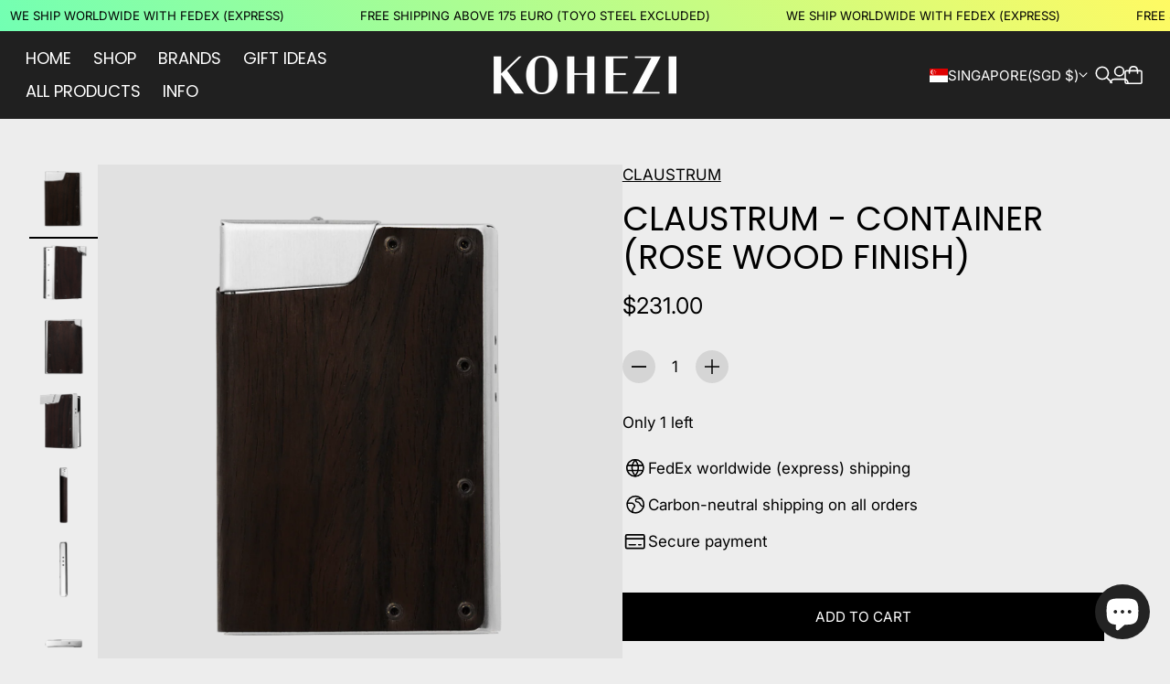

--- FILE ---
content_type: text/html; charset=utf-8
request_url: https://www.kohezi.com/en-sg/products/claustrum-container-rose-wood-finish
body_size: 71451
content:
<!doctype html>

<!--
  --------------------------------------------------------------------
  #  Eclipse v5.0.3
  #  Documentation: https://help.fluorescent.co/eclipse
  #  Purchase: https://themes.shopify.com/themes/eclipse
  #  A product by Fluorescent: https://fluorescent.co/
  --------------------------------------------------------------------
-->



<html class="no-js" lang="en">
  <head><meta charset="UTF-8">
<meta name="viewport" content="width=device-width,initial-scale=1">

<meta name="description" content="The CC-Container by Japanese design studio Claustrum in &amp;#39;Rose Wood&amp;#39; finish.Fits ± 30 Cards and ±8 Cigarettes.High Strength Stainless Steel.Comes with a Business Card Index &amp;amp;amp; Cigarette Holder.Opens with one-hand operation.Each piece is unique.Made in Japan.Size: 68*99*15mmWeight: 75gr">
<link rel="canonical" href="https://www.kohezi.com/en-sg/products/claustrum-container-rose-wood-finish">
<link rel="preconnect" href="https://cdn.shopify.com" crossorigin>

<link rel="shortcut icon" href="//www.kohezi.com/cdn/shop/files/kohezi-logo-k_23f945fa-ba0f-4d60-83c6-3157344a9cd9.png?crop=center&height=32&v=1613640398&width=32" type="image/png">
<title>Claustrum - Container (Rose Wood Finish) - KOHEZI</title>
<meta property="og:url" content="https://www.kohezi.com/en-sg/products/claustrum-container-rose-wood-finish">
<meta property="og:site_name" content="KOHEZI">
<meta property="og:type" content="product">
<meta property="og:title" content="Claustrum - Container (Rose Wood Finish)">
<meta property="og:description" content="The CC-Container by Japanese design studio Claustrum in &amp;#39;Rose Wood&amp;#39; finish.Fits ± 30 Cards and ±8 Cigarettes.High Strength Stainless Steel.Comes with a Business Card Index &amp;amp;amp; Cigarette Holder.Opens with one-hand operation.Each piece is unique.Made in Japan.Size: 68*99*15mmWeight: 75gr">
<meta property="og:image" content="http://www.kohezi.com/cdn/shop/files/claustrum-container-rose-wood-finish-923441.png?v=1751030868&width=1920">
<meta property="og:image:secure_url" content="https://www.kohezi.com/cdn/shop/files/claustrum-container-rose-wood-finish-923441.png?v=1751030868&width=1920">

<meta property="og:price:amount" content="231.00">
  <meta property="og:price:currency" content="SGD">

<meta name="twitter:title" content="Claustrum - Container (Rose Wood Finish)">
<meta name="twitter:description" content="The CC-Container by Japanese design studio Claustrum in &amp;#39;Rose Wood&amp;#39; finish.Fits ± 30 Cards and ±8 Cigarettes.High Strength Stainless Steel.Comes with a Business Card Index &amp;amp;amp; Cigarette Holder.Opens with one-hand operation.Each piece is unique.Made in Japan.Size: 68*99*15mmWeight: 75gr">
<meta name="twitter:card" content="summary_large_image">
<meta name="twitter:image" content="https://www.kohezi.com/cdn/shop/files/claustrum-container-rose-wood-finish-923441.png?v=1751030868&width=1920">
<meta name="twitter:image:width" content="480">
<meta name="twitter:image:height" content="480">
<style>
  @property --property-test {
    syntax: '<percentage>';
    inherits: false;
    initial-value: 100%;
  }
</style>

<script>
  console.log('Eclipse v5.0.3 by Fluorescent');

  // Remove no-js class once JS is available.
  document.documentElement.classList.remove('no-js');
  document.documentElement.classList.add('js');

  // Determine whether @property is supported.
  const propertyTestValue = window.getComputedStyle(document.documentElement).getPropertyValue('--property-test')

  if (propertyTestValue === "") {
    document.documentElement.classList.add('prop-value-api-not-supported');
  } else {
    document.documentElement.classList.add('prop-value-api-supported');
  }

  // Determine whether the user preferes reduced motion, or animations should be enabled.
  if (window.matchMedia(`(prefers-reduced-motion: reduce)`) === true || window.matchMedia(`(prefers-reduced-motion: reduce)`).matches === true) {
    document.documentElement.classList.add('prefers-reduced-motion');
  } else {
    document.documentElement.classList.add('do-anim');
  }

  window.theme = {
    version: 'v5.0.3',
    themeName: 'Eclipse',
    moneyFormat: "${{amount}}",
    coreData: {
      n: "Eclipse",
      v: "v5.0.3",
    },
    strings: {
      name: "KOHEZI",
      accessibility: {
        playVideo: "Play",
        pauseVideo: "Pause",
        carouselSelect:  "Move carousel to slide {{ number }}",
        carouselPause: "Pause carousel",
        carouselPlay: "Play carousel"
      },
      product: {
        review: "Write a review"
      },
      products: {
        product: {
          unavailable: "Unavailable",
          unitPrice: "Unit price",
          unitPriceSeparator: "per",
          sku: "SKU"
        },
        giftCardRecipientErrors: {
          email: "Email is invalid.",
          name: "Name can't be present without email.",
          message: "Message can't be present without email address.",
          
          send_on: "Send on date can't be present without email address.",
        }
      },
      cart: {
        editCartNote: "Edit order notes",
        addCartNote: "Add order notes",
        quantityError: "You have the maximum number of this product in your cart"
      },
      pagination: {
        viewing: "You\u0026#39;re viewing {{ of }} of {{ total }}",
        products: "products",
        results: "results"
      }
    },
    routes: {
      root: "/en-sg",
      cart: {
        base: "/en-sg/cart",
        add: "/en-sg/cart/add",
        change: "/en-sg/cart/change",
        update: "/en-sg/cart/update",
        clear: "/en-sg/cart/clear",
        // Manual routes until Shopify adds support
        shipping: "/en-sg/cart/shipping_rates"
      },
      // Manual routes until Shopify adds support
      products: "/en-sg/products",
      productRecommendations: "/en-sg/recommendations/products",
      predictiveSearch: '/en-sg/search/suggest',
      search: '/en-sg/search'
    },
    icons: {
      leftChevronWithStem: "\u003cspan class=\"icon icon--chevron-with-stem-left\" style=\"--icon-width: 20px; --icon-height: 18px;\"\u003e\n  \u003csvg viewBox=\"0 0 22 18\" fill=\"none\" xmlns=\"http:\/\/www.w3.org\/2000\/svg\"\u003e\n      \n      \u003cg style=\"transform: rotate(180deg); transform-origin: center;\"\u003e\n        \u003cpath class=\"chevron\" d=\"M12.7615 1.26501L20.5 9.00357L12.7615 16.7421\" stroke=\"currentColor\" stroke-width=\"1.75\"\/\u003e\n        \u003cpath class=\"stem\" d=\"M0 9L20.3091 9.00001\" stroke=\"currentColor\" stroke-width=\"1.75\"\/\u003e\n      \u003c\/g\u003e\n    \u003c\/svg\u003e\n\u003c\/span\u003e\n\n",
      rightChevronWithStem: "\u003cspan class=\"icon icon--chevron-with-stem-right\" style=\"--icon-width: 20px; --icon-height: 18px;\"\u003e\n  \u003csvg viewBox=\"0 0 22 18\" fill=\"none\" xmlns=\"http:\/\/www.w3.org\/2000\/svg\"\u003e\n      \n      \u003cg style=\"transform: rotate(0deg); transform-origin: center;\"\u003e\n        \u003cpath class=\"chevron\" d=\"M12.7615 1.26501L20.5 9.00357L12.7615 16.7421\" stroke=\"currentColor\" stroke-width=\"1.75\"\/\u003e\n        \u003cpath class=\"stem\" d=\"M0 9L20.3091 9.00001\" stroke=\"currentColor\" stroke-width=\"1.75\"\/\u003e\n      \u003c\/g\u003e\n    \u003c\/svg\u003e\n\u003c\/span\u003e\n\n",
      close: "\u003cspan class=\"icon icon--cross\" style=\"--icon-width: 24px; --icon-height: 24px;\"\u003e\n  \u003csvg xmlns=\"http:\/\/www.w3.org\/2000\/svg\" width=\"16\" height=\"16\" viewBox=\"0 0 16 16\" fill=\"none\"\u003e\n          \u003cpath d=\"M1.75 1.75L8 8M14.25 14.25L8 8M8 8L14.25 1.75M8 8L1.75 14.25\" stroke=\"currentColor\" stroke-width=\"1.55556\" stroke-linecap=\"square\"\/\u003e\n        \u003c\/svg\u003e\n\u003c\/span\u003e\n\n",
      zoom: "\u003cspan class=\"icon icon--media-zoom-in\" style=\"--icon-width: 24px; --icon-height: 24px;\"\u003e\n  \u003csvg xmlns=\"http:\/\/www.w3.org\/2000\/svg\" viewBox=\"0 0 20 20\" fill=\"none\"\u003e\n          \u003cpath d=\"M8.5 16C12.6421 16 16 12.6421 16 8.5C16 4.35786 12.6421 1 8.5 1C4.35786 1 1 4.35786 1 8.5C1 12.6421 4.35786 16 8.5 16Z\" stroke=\"currentColor\" stroke-width=\"1.5\" stroke-miterlimit=\"10\" stroke-linecap=\"round\"\/\u003e\n          \u003cpath d=\"M5.09508 8.60999H12.1733\" stroke=\"currentColor\" stroke-width=\"1.5\" stroke-miterlimit=\"10\" stroke-linecap=\"round\"\/\u003e\n          \u003cpath class=\"cross-up\" d=\"M8.63377 5.07147V12.1497\" stroke=\"currentColor\" stroke-width=\"1.5\" stroke-miterlimit=\"10\" stroke-linecap=\"round\"\/\u003e\n          \u003cpath d=\"M17.9926 19.0303C18.2855 19.3232 18.7604 19.3232 19.0532 19.0303C19.3461 18.7374 19.3461 18.2626 19.0532 17.9697L17.9926 19.0303ZM13.6845 14.7222L17.9926 19.0303L19.0532 17.9697L14.7451 13.6615L13.6845 14.7222Z\" fill=\"currentColor\"\/\u003e\n        \u003c\/svg\u003e\n\u003c\/span\u003e\n\n",
      zoomIn: "\u003cspan class=\"icon icon--media-zoom-in\" style=\"--icon-width: 24px; --icon-height: 24px;\"\u003e\n  \u003csvg xmlns=\"http:\/\/www.w3.org\/2000\/svg\" viewBox=\"0 0 20 20\" fill=\"none\"\u003e\n          \u003cpath d=\"M8.5 16C12.6421 16 16 12.6421 16 8.5C16 4.35786 12.6421 1 8.5 1C4.35786 1 1 4.35786 1 8.5C1 12.6421 4.35786 16 8.5 16Z\" stroke=\"currentColor\" stroke-width=\"1.5\" stroke-miterlimit=\"10\" stroke-linecap=\"round\"\/\u003e\n          \u003cpath d=\"M5.09508 8.60999H12.1733\" stroke=\"currentColor\" stroke-width=\"1.5\" stroke-miterlimit=\"10\" stroke-linecap=\"round\"\/\u003e\n          \u003cpath class=\"cross-up\" d=\"M8.63377 5.07147V12.1497\" stroke=\"currentColor\" stroke-width=\"1.5\" stroke-miterlimit=\"10\" stroke-linecap=\"round\"\/\u003e\n          \u003cpath d=\"M17.9926 19.0303C18.2855 19.3232 18.7604 19.3232 19.0532 19.0303C19.3461 18.7374 19.3461 18.2626 19.0532 17.9697L17.9926 19.0303ZM13.6845 14.7222L17.9926 19.0303L19.0532 17.9697L14.7451 13.6615L13.6845 14.7222Z\" fill=\"currentColor\"\/\u003e\n        \u003c\/svg\u003e\n\u003c\/span\u003e\n\n  \u003cspan class=\"zoom-icon__text zoom-in fs-body-75\"\u003eZoom in\u003c\/span\u003e",
      zoomOut: "\u003cspan class=\"icon icon--media-zoom-out\" style=\"--icon-width: 24px; --icon-height: 24px;\"\u003e\n  \u003csvg xmlns=\"http:\/\/www.w3.org\/2000\/svg\" viewBox=\"0 0 20 20\" fill=\"none\"\u003e\n          \u003cpath d=\"M8.5 16C12.6421 16 16 12.6421 16 8.5C16 4.35786 12.6421 1 8.5 1C4.35786 1 1 4.35786 1 8.5C1 12.6421 4.35786 16 8.5 16Z\" stroke=\"currentColor\" stroke-width=\"1.5\" stroke-miterlimit=\"10\" stroke-linecap=\"round\"\/\u003e\n          \u003cpath d=\"M5.09508 8.60999H12.1733\" stroke=\"currentColor\" stroke-width=\"1.5\" stroke-miterlimit=\"10\" stroke-linecap=\"round\"\/\u003e\n          \u003cpath d=\"M17.9683 19.0289C18.2604 19.3226 18.7352 19.3239 19.0289 19.0317C19.3226 18.7396 19.3239 18.2648 19.0317 17.9711L17.9683 19.0289ZM13.683 14.7208L17.9683 19.0289L19.0317 17.9711L14.7465 13.663L13.683 14.7208Z\" fill=\"currentColor\"\/\u003e\n        \u003c\/svg\u003e\n\u003c\/span\u003e\n\n  \u003cspan class=\"zoom-icon__text zoom-out fs-body-75\"\u003eZoom out\u003c\/span\u003e",
      play: "\u003cspan class=\"icon icon--media-play\" style=\"--icon-width: 24px; --icon-height: 24px;\"\u003e\n  \u003csvg xmlns=\"http:\/\/www.w3.org\/2000\/svg\" fill=\"none\" viewBox=\"0 0 18 20\"\u003e\n          \u003cg clip-path=\"url(#clip0_10912_82110)\"\u003e\n            \u003cpath fill=\"currentColor\" d=\"M4.5 20V0l14 10-14 10Z\"\/\u003e\n          \u003c\/g\u003e\n\n          \u003cdefs\u003e\n            \u003cclipPath id=\"clip0_10912_82110\"\u003e\n              \u003cpath fill=\"#fff\" d=\"M.5 0h18v20H.5z\"\/\u003e\n            \u003c\/clipPath\u003e\n          \u003c\/defs\u003e\n        \u003c\/svg\u003e\n\u003c\/span\u003e\n\n",
      pause: "\u003cspan class=\"icon icon--media-pause\" style=\"--icon-width: 24px; --icon-height: 24px;\"\u003e\n  \u003csvg xmlns=\"http:\/\/www.w3.org\/2000\/svg\" viewBox=\"0 0 12 14\" fill=\"none\"\u003e\n          \u003cpath fill-rule=\"evenodd\" clip-rule=\"evenodd\" d=\"M4 0H0V14H4V0ZM12 0H8V14H12V0Z\" fill=\"currentColor\"\/\u003e\n        \u003c\/svg\u003e\n\u003c\/span\u003e\n\n"
    }
  }

  

  
    window.theme.allCountryOptionTags = "\u003coption value=\"Germany\" data-provinces=\"[]\"\u003eGermany\u003c\/option\u003e\n\u003coption value=\"United Kingdom\" data-provinces=\"[[\u0026quot;British Forces\u0026quot;,\u0026quot;British Forces\u0026quot;],[\u0026quot;England\u0026quot;,\u0026quot;England\u0026quot;],[\u0026quot;Northern Ireland\u0026quot;,\u0026quot;Northern Ireland\u0026quot;],[\u0026quot;Scotland\u0026quot;,\u0026quot;Scotland\u0026quot;],[\u0026quot;Wales\u0026quot;,\u0026quot;Wales\u0026quot;]]\"\u003eUnited Kingdom\u003c\/option\u003e\n\u003coption value=\"United States\" data-provinces=\"[[\u0026quot;Alabama\u0026quot;,\u0026quot;Alabama\u0026quot;],[\u0026quot;Alaska\u0026quot;,\u0026quot;Alaska\u0026quot;],[\u0026quot;American Samoa\u0026quot;,\u0026quot;American Samoa\u0026quot;],[\u0026quot;Arizona\u0026quot;,\u0026quot;Arizona\u0026quot;],[\u0026quot;Arkansas\u0026quot;,\u0026quot;Arkansas\u0026quot;],[\u0026quot;Armed Forces Americas\u0026quot;,\u0026quot;Armed Forces Americas\u0026quot;],[\u0026quot;Armed Forces Europe\u0026quot;,\u0026quot;Armed Forces Europe\u0026quot;],[\u0026quot;Armed Forces Pacific\u0026quot;,\u0026quot;Armed Forces Pacific\u0026quot;],[\u0026quot;California\u0026quot;,\u0026quot;California\u0026quot;],[\u0026quot;Colorado\u0026quot;,\u0026quot;Colorado\u0026quot;],[\u0026quot;Connecticut\u0026quot;,\u0026quot;Connecticut\u0026quot;],[\u0026quot;Delaware\u0026quot;,\u0026quot;Delaware\u0026quot;],[\u0026quot;District of Columbia\u0026quot;,\u0026quot;Washington DC\u0026quot;],[\u0026quot;Federated States of Micronesia\u0026quot;,\u0026quot;Micronesia\u0026quot;],[\u0026quot;Florida\u0026quot;,\u0026quot;Florida\u0026quot;],[\u0026quot;Georgia\u0026quot;,\u0026quot;Georgia\u0026quot;],[\u0026quot;Guam\u0026quot;,\u0026quot;Guam\u0026quot;],[\u0026quot;Hawaii\u0026quot;,\u0026quot;Hawaii\u0026quot;],[\u0026quot;Idaho\u0026quot;,\u0026quot;Idaho\u0026quot;],[\u0026quot;Illinois\u0026quot;,\u0026quot;Illinois\u0026quot;],[\u0026quot;Indiana\u0026quot;,\u0026quot;Indiana\u0026quot;],[\u0026quot;Iowa\u0026quot;,\u0026quot;Iowa\u0026quot;],[\u0026quot;Kansas\u0026quot;,\u0026quot;Kansas\u0026quot;],[\u0026quot;Kentucky\u0026quot;,\u0026quot;Kentucky\u0026quot;],[\u0026quot;Louisiana\u0026quot;,\u0026quot;Louisiana\u0026quot;],[\u0026quot;Maine\u0026quot;,\u0026quot;Maine\u0026quot;],[\u0026quot;Marshall Islands\u0026quot;,\u0026quot;Marshall Islands\u0026quot;],[\u0026quot;Maryland\u0026quot;,\u0026quot;Maryland\u0026quot;],[\u0026quot;Massachusetts\u0026quot;,\u0026quot;Massachusetts\u0026quot;],[\u0026quot;Michigan\u0026quot;,\u0026quot;Michigan\u0026quot;],[\u0026quot;Minnesota\u0026quot;,\u0026quot;Minnesota\u0026quot;],[\u0026quot;Mississippi\u0026quot;,\u0026quot;Mississippi\u0026quot;],[\u0026quot;Missouri\u0026quot;,\u0026quot;Missouri\u0026quot;],[\u0026quot;Montana\u0026quot;,\u0026quot;Montana\u0026quot;],[\u0026quot;Nebraska\u0026quot;,\u0026quot;Nebraska\u0026quot;],[\u0026quot;Nevada\u0026quot;,\u0026quot;Nevada\u0026quot;],[\u0026quot;New Hampshire\u0026quot;,\u0026quot;New Hampshire\u0026quot;],[\u0026quot;New Jersey\u0026quot;,\u0026quot;New Jersey\u0026quot;],[\u0026quot;New Mexico\u0026quot;,\u0026quot;New Mexico\u0026quot;],[\u0026quot;New York\u0026quot;,\u0026quot;New York\u0026quot;],[\u0026quot;North Carolina\u0026quot;,\u0026quot;North Carolina\u0026quot;],[\u0026quot;North Dakota\u0026quot;,\u0026quot;North Dakota\u0026quot;],[\u0026quot;Northern Mariana Islands\u0026quot;,\u0026quot;Northern Mariana Islands\u0026quot;],[\u0026quot;Ohio\u0026quot;,\u0026quot;Ohio\u0026quot;],[\u0026quot;Oklahoma\u0026quot;,\u0026quot;Oklahoma\u0026quot;],[\u0026quot;Oregon\u0026quot;,\u0026quot;Oregon\u0026quot;],[\u0026quot;Palau\u0026quot;,\u0026quot;Palau\u0026quot;],[\u0026quot;Pennsylvania\u0026quot;,\u0026quot;Pennsylvania\u0026quot;],[\u0026quot;Puerto Rico\u0026quot;,\u0026quot;Puerto Rico\u0026quot;],[\u0026quot;Rhode Island\u0026quot;,\u0026quot;Rhode Island\u0026quot;],[\u0026quot;South Carolina\u0026quot;,\u0026quot;South Carolina\u0026quot;],[\u0026quot;South Dakota\u0026quot;,\u0026quot;South Dakota\u0026quot;],[\u0026quot;Tennessee\u0026quot;,\u0026quot;Tennessee\u0026quot;],[\u0026quot;Texas\u0026quot;,\u0026quot;Texas\u0026quot;],[\u0026quot;Utah\u0026quot;,\u0026quot;Utah\u0026quot;],[\u0026quot;Vermont\u0026quot;,\u0026quot;Vermont\u0026quot;],[\u0026quot;Virgin Islands\u0026quot;,\u0026quot;U.S. Virgin Islands\u0026quot;],[\u0026quot;Virginia\u0026quot;,\u0026quot;Virginia\u0026quot;],[\u0026quot;Washington\u0026quot;,\u0026quot;Washington\u0026quot;],[\u0026quot;West Virginia\u0026quot;,\u0026quot;West Virginia\u0026quot;],[\u0026quot;Wisconsin\u0026quot;,\u0026quot;Wisconsin\u0026quot;],[\u0026quot;Wyoming\u0026quot;,\u0026quot;Wyoming\u0026quot;]]\"\u003eUnited States\u003c\/option\u003e\n\u003coption value=\"France\" data-provinces=\"[]\"\u003eFrance\u003c\/option\u003e\n\u003coption value=\"---\" data-provinces=\"[]\"\u003e---\u003c\/option\u003e\n\u003coption value=\"Afghanistan\" data-provinces=\"[]\"\u003eAfghanistan\u003c\/option\u003e\n\u003coption value=\"Aland Islands\" data-provinces=\"[]\"\u003eÅland Islands\u003c\/option\u003e\n\u003coption value=\"Albania\" data-provinces=\"[]\"\u003eAlbania\u003c\/option\u003e\n\u003coption value=\"Algeria\" data-provinces=\"[]\"\u003eAlgeria\u003c\/option\u003e\n\u003coption value=\"Andorra\" data-provinces=\"[]\"\u003eAndorra\u003c\/option\u003e\n\u003coption value=\"Angola\" data-provinces=\"[]\"\u003eAngola\u003c\/option\u003e\n\u003coption value=\"Anguilla\" data-provinces=\"[]\"\u003eAnguilla\u003c\/option\u003e\n\u003coption value=\"Antigua And Barbuda\" data-provinces=\"[]\"\u003eAntigua \u0026 Barbuda\u003c\/option\u003e\n\u003coption value=\"Argentina\" data-provinces=\"[[\u0026quot;Buenos Aires\u0026quot;,\u0026quot;Buenos Aires Province\u0026quot;],[\u0026quot;Catamarca\u0026quot;,\u0026quot;Catamarca\u0026quot;],[\u0026quot;Chaco\u0026quot;,\u0026quot;Chaco\u0026quot;],[\u0026quot;Chubut\u0026quot;,\u0026quot;Chubut\u0026quot;],[\u0026quot;Ciudad Autónoma de Buenos Aires\u0026quot;,\u0026quot;Buenos Aires (Autonomous City)\u0026quot;],[\u0026quot;Corrientes\u0026quot;,\u0026quot;Corrientes\u0026quot;],[\u0026quot;Córdoba\u0026quot;,\u0026quot;Córdoba\u0026quot;],[\u0026quot;Entre Ríos\u0026quot;,\u0026quot;Entre Ríos\u0026quot;],[\u0026quot;Formosa\u0026quot;,\u0026quot;Formosa\u0026quot;],[\u0026quot;Jujuy\u0026quot;,\u0026quot;Jujuy\u0026quot;],[\u0026quot;La Pampa\u0026quot;,\u0026quot;La Pampa\u0026quot;],[\u0026quot;La Rioja\u0026quot;,\u0026quot;La Rioja\u0026quot;],[\u0026quot;Mendoza\u0026quot;,\u0026quot;Mendoza\u0026quot;],[\u0026quot;Misiones\u0026quot;,\u0026quot;Misiones\u0026quot;],[\u0026quot;Neuquén\u0026quot;,\u0026quot;Neuquén\u0026quot;],[\u0026quot;Río Negro\u0026quot;,\u0026quot;Río Negro\u0026quot;],[\u0026quot;Salta\u0026quot;,\u0026quot;Salta\u0026quot;],[\u0026quot;San Juan\u0026quot;,\u0026quot;San Juan\u0026quot;],[\u0026quot;San Luis\u0026quot;,\u0026quot;San Luis\u0026quot;],[\u0026quot;Santa Cruz\u0026quot;,\u0026quot;Santa Cruz\u0026quot;],[\u0026quot;Santa Fe\u0026quot;,\u0026quot;Santa Fe\u0026quot;],[\u0026quot;Santiago Del Estero\u0026quot;,\u0026quot;Santiago del Estero\u0026quot;],[\u0026quot;Tierra Del Fuego\u0026quot;,\u0026quot;Tierra del Fuego\u0026quot;],[\u0026quot;Tucumán\u0026quot;,\u0026quot;Tucumán\u0026quot;]]\"\u003eArgentina\u003c\/option\u003e\n\u003coption value=\"Armenia\" data-provinces=\"[]\"\u003eArmenia\u003c\/option\u003e\n\u003coption value=\"Aruba\" data-provinces=\"[]\"\u003eAruba\u003c\/option\u003e\n\u003coption value=\"Ascension Island\" data-provinces=\"[]\"\u003eAscension Island\u003c\/option\u003e\n\u003coption value=\"Australia\" data-provinces=\"[[\u0026quot;Australian Capital Territory\u0026quot;,\u0026quot;Australian Capital Territory\u0026quot;],[\u0026quot;New South Wales\u0026quot;,\u0026quot;New South Wales\u0026quot;],[\u0026quot;Northern Territory\u0026quot;,\u0026quot;Northern Territory\u0026quot;],[\u0026quot;Queensland\u0026quot;,\u0026quot;Queensland\u0026quot;],[\u0026quot;South Australia\u0026quot;,\u0026quot;South Australia\u0026quot;],[\u0026quot;Tasmania\u0026quot;,\u0026quot;Tasmania\u0026quot;],[\u0026quot;Victoria\u0026quot;,\u0026quot;Victoria\u0026quot;],[\u0026quot;Western Australia\u0026quot;,\u0026quot;Western Australia\u0026quot;]]\"\u003eAustralia\u003c\/option\u003e\n\u003coption value=\"Austria\" data-provinces=\"[]\"\u003eAustria\u003c\/option\u003e\n\u003coption value=\"Azerbaijan\" data-provinces=\"[]\"\u003eAzerbaijan\u003c\/option\u003e\n\u003coption value=\"Bahamas\" data-provinces=\"[]\"\u003eBahamas\u003c\/option\u003e\n\u003coption value=\"Bahrain\" data-provinces=\"[]\"\u003eBahrain\u003c\/option\u003e\n\u003coption value=\"Bangladesh\" data-provinces=\"[]\"\u003eBangladesh\u003c\/option\u003e\n\u003coption value=\"Barbados\" data-provinces=\"[]\"\u003eBarbados\u003c\/option\u003e\n\u003coption value=\"Belarus\" data-provinces=\"[]\"\u003eBelarus\u003c\/option\u003e\n\u003coption value=\"Belgium\" data-provinces=\"[]\"\u003eBelgium\u003c\/option\u003e\n\u003coption value=\"Belize\" data-provinces=\"[]\"\u003eBelize\u003c\/option\u003e\n\u003coption value=\"Benin\" data-provinces=\"[]\"\u003eBenin\u003c\/option\u003e\n\u003coption value=\"Bermuda\" data-provinces=\"[]\"\u003eBermuda\u003c\/option\u003e\n\u003coption value=\"Bhutan\" data-provinces=\"[]\"\u003eBhutan\u003c\/option\u003e\n\u003coption value=\"Bolivia\" data-provinces=\"[]\"\u003eBolivia\u003c\/option\u003e\n\u003coption value=\"Bosnia And Herzegovina\" data-provinces=\"[]\"\u003eBosnia \u0026 Herzegovina\u003c\/option\u003e\n\u003coption value=\"Botswana\" data-provinces=\"[]\"\u003eBotswana\u003c\/option\u003e\n\u003coption value=\"Brazil\" data-provinces=\"[[\u0026quot;Acre\u0026quot;,\u0026quot;Acre\u0026quot;],[\u0026quot;Alagoas\u0026quot;,\u0026quot;Alagoas\u0026quot;],[\u0026quot;Amapá\u0026quot;,\u0026quot;Amapá\u0026quot;],[\u0026quot;Amazonas\u0026quot;,\u0026quot;Amazonas\u0026quot;],[\u0026quot;Bahia\u0026quot;,\u0026quot;Bahia\u0026quot;],[\u0026quot;Ceará\u0026quot;,\u0026quot;Ceará\u0026quot;],[\u0026quot;Distrito Federal\u0026quot;,\u0026quot;Federal District\u0026quot;],[\u0026quot;Espírito Santo\u0026quot;,\u0026quot;Espírito Santo\u0026quot;],[\u0026quot;Goiás\u0026quot;,\u0026quot;Goiás\u0026quot;],[\u0026quot;Maranhão\u0026quot;,\u0026quot;Maranhão\u0026quot;],[\u0026quot;Mato Grosso\u0026quot;,\u0026quot;Mato Grosso\u0026quot;],[\u0026quot;Mato Grosso do Sul\u0026quot;,\u0026quot;Mato Grosso do Sul\u0026quot;],[\u0026quot;Minas Gerais\u0026quot;,\u0026quot;Minas Gerais\u0026quot;],[\u0026quot;Paraná\u0026quot;,\u0026quot;Paraná\u0026quot;],[\u0026quot;Paraíba\u0026quot;,\u0026quot;Paraíba\u0026quot;],[\u0026quot;Pará\u0026quot;,\u0026quot;Pará\u0026quot;],[\u0026quot;Pernambuco\u0026quot;,\u0026quot;Pernambuco\u0026quot;],[\u0026quot;Piauí\u0026quot;,\u0026quot;Piauí\u0026quot;],[\u0026quot;Rio Grande do Norte\u0026quot;,\u0026quot;Rio Grande do Norte\u0026quot;],[\u0026quot;Rio Grande do Sul\u0026quot;,\u0026quot;Rio Grande do Sul\u0026quot;],[\u0026quot;Rio de Janeiro\u0026quot;,\u0026quot;Rio de Janeiro\u0026quot;],[\u0026quot;Rondônia\u0026quot;,\u0026quot;Rondônia\u0026quot;],[\u0026quot;Roraima\u0026quot;,\u0026quot;Roraima\u0026quot;],[\u0026quot;Santa Catarina\u0026quot;,\u0026quot;Santa Catarina\u0026quot;],[\u0026quot;Sergipe\u0026quot;,\u0026quot;Sergipe\u0026quot;],[\u0026quot;São Paulo\u0026quot;,\u0026quot;São Paulo\u0026quot;],[\u0026quot;Tocantins\u0026quot;,\u0026quot;Tocantins\u0026quot;]]\"\u003eBrazil\u003c\/option\u003e\n\u003coption value=\"British Indian Ocean Territory\" data-provinces=\"[]\"\u003eBritish Indian Ocean Territory\u003c\/option\u003e\n\u003coption value=\"Virgin Islands, British\" data-provinces=\"[]\"\u003eBritish Virgin Islands\u003c\/option\u003e\n\u003coption value=\"Brunei\" data-provinces=\"[]\"\u003eBrunei\u003c\/option\u003e\n\u003coption value=\"Bulgaria\" data-provinces=\"[]\"\u003eBulgaria\u003c\/option\u003e\n\u003coption value=\"Burkina Faso\" data-provinces=\"[]\"\u003eBurkina Faso\u003c\/option\u003e\n\u003coption value=\"Burundi\" data-provinces=\"[]\"\u003eBurundi\u003c\/option\u003e\n\u003coption value=\"Cambodia\" data-provinces=\"[]\"\u003eCambodia\u003c\/option\u003e\n\u003coption value=\"Republic of Cameroon\" data-provinces=\"[]\"\u003eCameroon\u003c\/option\u003e\n\u003coption value=\"Canada\" data-provinces=\"[[\u0026quot;Alberta\u0026quot;,\u0026quot;Alberta\u0026quot;],[\u0026quot;British Columbia\u0026quot;,\u0026quot;British Columbia\u0026quot;],[\u0026quot;Manitoba\u0026quot;,\u0026quot;Manitoba\u0026quot;],[\u0026quot;New Brunswick\u0026quot;,\u0026quot;New Brunswick\u0026quot;],[\u0026quot;Newfoundland and Labrador\u0026quot;,\u0026quot;Newfoundland and Labrador\u0026quot;],[\u0026quot;Northwest Territories\u0026quot;,\u0026quot;Northwest Territories\u0026quot;],[\u0026quot;Nova Scotia\u0026quot;,\u0026quot;Nova Scotia\u0026quot;],[\u0026quot;Nunavut\u0026quot;,\u0026quot;Nunavut\u0026quot;],[\u0026quot;Ontario\u0026quot;,\u0026quot;Ontario\u0026quot;],[\u0026quot;Prince Edward Island\u0026quot;,\u0026quot;Prince Edward Island\u0026quot;],[\u0026quot;Quebec\u0026quot;,\u0026quot;Quebec\u0026quot;],[\u0026quot;Saskatchewan\u0026quot;,\u0026quot;Saskatchewan\u0026quot;],[\u0026quot;Yukon\u0026quot;,\u0026quot;Yukon\u0026quot;]]\"\u003eCanada\u003c\/option\u003e\n\u003coption value=\"Cape Verde\" data-provinces=\"[]\"\u003eCape Verde\u003c\/option\u003e\n\u003coption value=\"Caribbean Netherlands\" data-provinces=\"[]\"\u003eCaribbean Netherlands\u003c\/option\u003e\n\u003coption value=\"Cayman Islands\" data-provinces=\"[]\"\u003eCayman Islands\u003c\/option\u003e\n\u003coption value=\"Central African Republic\" data-provinces=\"[]\"\u003eCentral African Republic\u003c\/option\u003e\n\u003coption value=\"Chad\" data-provinces=\"[]\"\u003eChad\u003c\/option\u003e\n\u003coption value=\"Chile\" data-provinces=\"[[\u0026quot;Antofagasta\u0026quot;,\u0026quot;Antofagasta\u0026quot;],[\u0026quot;Araucanía\u0026quot;,\u0026quot;Araucanía\u0026quot;],[\u0026quot;Arica and Parinacota\u0026quot;,\u0026quot;Arica y Parinacota\u0026quot;],[\u0026quot;Atacama\u0026quot;,\u0026quot;Atacama\u0026quot;],[\u0026quot;Aysén\u0026quot;,\u0026quot;Aysén\u0026quot;],[\u0026quot;Biobío\u0026quot;,\u0026quot;Bío Bío\u0026quot;],[\u0026quot;Coquimbo\u0026quot;,\u0026quot;Coquimbo\u0026quot;],[\u0026quot;Los Lagos\u0026quot;,\u0026quot;Los Lagos\u0026quot;],[\u0026quot;Los Ríos\u0026quot;,\u0026quot;Los Ríos\u0026quot;],[\u0026quot;Magallanes\u0026quot;,\u0026quot;Magallanes Region\u0026quot;],[\u0026quot;Maule\u0026quot;,\u0026quot;Maule\u0026quot;],[\u0026quot;O\u0026#39;Higgins\u0026quot;,\u0026quot;Libertador General Bernardo O’Higgins\u0026quot;],[\u0026quot;Santiago\u0026quot;,\u0026quot;Santiago Metropolitan\u0026quot;],[\u0026quot;Tarapacá\u0026quot;,\u0026quot;Tarapacá\u0026quot;],[\u0026quot;Valparaíso\u0026quot;,\u0026quot;Valparaíso\u0026quot;],[\u0026quot;Ñuble\u0026quot;,\u0026quot;Ñuble\u0026quot;]]\"\u003eChile\u003c\/option\u003e\n\u003coption value=\"China\" data-provinces=\"[[\u0026quot;Anhui\u0026quot;,\u0026quot;Anhui\u0026quot;],[\u0026quot;Beijing\u0026quot;,\u0026quot;Beijing\u0026quot;],[\u0026quot;Chongqing\u0026quot;,\u0026quot;Chongqing\u0026quot;],[\u0026quot;Fujian\u0026quot;,\u0026quot;Fujian\u0026quot;],[\u0026quot;Gansu\u0026quot;,\u0026quot;Gansu\u0026quot;],[\u0026quot;Guangdong\u0026quot;,\u0026quot;Guangdong\u0026quot;],[\u0026quot;Guangxi\u0026quot;,\u0026quot;Guangxi\u0026quot;],[\u0026quot;Guizhou\u0026quot;,\u0026quot;Guizhou\u0026quot;],[\u0026quot;Hainan\u0026quot;,\u0026quot;Hainan\u0026quot;],[\u0026quot;Hebei\u0026quot;,\u0026quot;Hebei\u0026quot;],[\u0026quot;Heilongjiang\u0026quot;,\u0026quot;Heilongjiang\u0026quot;],[\u0026quot;Henan\u0026quot;,\u0026quot;Henan\u0026quot;],[\u0026quot;Hubei\u0026quot;,\u0026quot;Hubei\u0026quot;],[\u0026quot;Hunan\u0026quot;,\u0026quot;Hunan\u0026quot;],[\u0026quot;Inner Mongolia\u0026quot;,\u0026quot;Inner Mongolia\u0026quot;],[\u0026quot;Jiangsu\u0026quot;,\u0026quot;Jiangsu\u0026quot;],[\u0026quot;Jiangxi\u0026quot;,\u0026quot;Jiangxi\u0026quot;],[\u0026quot;Jilin\u0026quot;,\u0026quot;Jilin\u0026quot;],[\u0026quot;Liaoning\u0026quot;,\u0026quot;Liaoning\u0026quot;],[\u0026quot;Ningxia\u0026quot;,\u0026quot;Ningxia\u0026quot;],[\u0026quot;Qinghai\u0026quot;,\u0026quot;Qinghai\u0026quot;],[\u0026quot;Shaanxi\u0026quot;,\u0026quot;Shaanxi\u0026quot;],[\u0026quot;Shandong\u0026quot;,\u0026quot;Shandong\u0026quot;],[\u0026quot;Shanghai\u0026quot;,\u0026quot;Shanghai\u0026quot;],[\u0026quot;Shanxi\u0026quot;,\u0026quot;Shanxi\u0026quot;],[\u0026quot;Sichuan\u0026quot;,\u0026quot;Sichuan\u0026quot;],[\u0026quot;Tianjin\u0026quot;,\u0026quot;Tianjin\u0026quot;],[\u0026quot;Xinjiang\u0026quot;,\u0026quot;Xinjiang\u0026quot;],[\u0026quot;Xizang\u0026quot;,\u0026quot;Tibet\u0026quot;],[\u0026quot;Yunnan\u0026quot;,\u0026quot;Yunnan\u0026quot;],[\u0026quot;Zhejiang\u0026quot;,\u0026quot;Zhejiang\u0026quot;]]\"\u003eChina\u003c\/option\u003e\n\u003coption value=\"Christmas Island\" data-provinces=\"[]\"\u003eChristmas Island\u003c\/option\u003e\n\u003coption value=\"Cocos (Keeling) Islands\" data-provinces=\"[]\"\u003eCocos (Keeling) Islands\u003c\/option\u003e\n\u003coption value=\"Colombia\" data-provinces=\"[[\u0026quot;Amazonas\u0026quot;,\u0026quot;Amazonas\u0026quot;],[\u0026quot;Antioquia\u0026quot;,\u0026quot;Antioquia\u0026quot;],[\u0026quot;Arauca\u0026quot;,\u0026quot;Arauca\u0026quot;],[\u0026quot;Atlántico\u0026quot;,\u0026quot;Atlántico\u0026quot;],[\u0026quot;Bogotá, D.C.\u0026quot;,\u0026quot;Capital District\u0026quot;],[\u0026quot;Bolívar\u0026quot;,\u0026quot;Bolívar\u0026quot;],[\u0026quot;Boyacá\u0026quot;,\u0026quot;Boyacá\u0026quot;],[\u0026quot;Caldas\u0026quot;,\u0026quot;Caldas\u0026quot;],[\u0026quot;Caquetá\u0026quot;,\u0026quot;Caquetá\u0026quot;],[\u0026quot;Casanare\u0026quot;,\u0026quot;Casanare\u0026quot;],[\u0026quot;Cauca\u0026quot;,\u0026quot;Cauca\u0026quot;],[\u0026quot;Cesar\u0026quot;,\u0026quot;Cesar\u0026quot;],[\u0026quot;Chocó\u0026quot;,\u0026quot;Chocó\u0026quot;],[\u0026quot;Cundinamarca\u0026quot;,\u0026quot;Cundinamarca\u0026quot;],[\u0026quot;Córdoba\u0026quot;,\u0026quot;Córdoba\u0026quot;],[\u0026quot;Guainía\u0026quot;,\u0026quot;Guainía\u0026quot;],[\u0026quot;Guaviare\u0026quot;,\u0026quot;Guaviare\u0026quot;],[\u0026quot;Huila\u0026quot;,\u0026quot;Huila\u0026quot;],[\u0026quot;La Guajira\u0026quot;,\u0026quot;La Guajira\u0026quot;],[\u0026quot;Magdalena\u0026quot;,\u0026quot;Magdalena\u0026quot;],[\u0026quot;Meta\u0026quot;,\u0026quot;Meta\u0026quot;],[\u0026quot;Nariño\u0026quot;,\u0026quot;Nariño\u0026quot;],[\u0026quot;Norte de Santander\u0026quot;,\u0026quot;Norte de Santander\u0026quot;],[\u0026quot;Putumayo\u0026quot;,\u0026quot;Putumayo\u0026quot;],[\u0026quot;Quindío\u0026quot;,\u0026quot;Quindío\u0026quot;],[\u0026quot;Risaralda\u0026quot;,\u0026quot;Risaralda\u0026quot;],[\u0026quot;San Andrés, Providencia y Santa Catalina\u0026quot;,\u0026quot;San Andrés \\u0026 Providencia\u0026quot;],[\u0026quot;Santander\u0026quot;,\u0026quot;Santander\u0026quot;],[\u0026quot;Sucre\u0026quot;,\u0026quot;Sucre\u0026quot;],[\u0026quot;Tolima\u0026quot;,\u0026quot;Tolima\u0026quot;],[\u0026quot;Valle del Cauca\u0026quot;,\u0026quot;Valle del Cauca\u0026quot;],[\u0026quot;Vaupés\u0026quot;,\u0026quot;Vaupés\u0026quot;],[\u0026quot;Vichada\u0026quot;,\u0026quot;Vichada\u0026quot;]]\"\u003eColombia\u003c\/option\u003e\n\u003coption value=\"Comoros\" data-provinces=\"[]\"\u003eComoros\u003c\/option\u003e\n\u003coption value=\"Congo\" data-provinces=\"[]\"\u003eCongo - Brazzaville\u003c\/option\u003e\n\u003coption value=\"Congo, The Democratic Republic Of The\" data-provinces=\"[]\"\u003eCongo - Kinshasa\u003c\/option\u003e\n\u003coption value=\"Cook Islands\" data-provinces=\"[]\"\u003eCook Islands\u003c\/option\u003e\n\u003coption value=\"Costa Rica\" data-provinces=\"[[\u0026quot;Alajuela\u0026quot;,\u0026quot;Alajuela\u0026quot;],[\u0026quot;Cartago\u0026quot;,\u0026quot;Cartago\u0026quot;],[\u0026quot;Guanacaste\u0026quot;,\u0026quot;Guanacaste\u0026quot;],[\u0026quot;Heredia\u0026quot;,\u0026quot;Heredia\u0026quot;],[\u0026quot;Limón\u0026quot;,\u0026quot;Limón\u0026quot;],[\u0026quot;Puntarenas\u0026quot;,\u0026quot;Puntarenas\u0026quot;],[\u0026quot;San José\u0026quot;,\u0026quot;San José\u0026quot;]]\"\u003eCosta Rica\u003c\/option\u003e\n\u003coption value=\"Croatia\" data-provinces=\"[]\"\u003eCroatia\u003c\/option\u003e\n\u003coption value=\"Curaçao\" data-provinces=\"[]\"\u003eCuraçao\u003c\/option\u003e\n\u003coption value=\"Cyprus\" data-provinces=\"[]\"\u003eCyprus\u003c\/option\u003e\n\u003coption value=\"Czech Republic\" data-provinces=\"[]\"\u003eCzechia\u003c\/option\u003e\n\u003coption value=\"Côte d'Ivoire\" data-provinces=\"[]\"\u003eCôte d’Ivoire\u003c\/option\u003e\n\u003coption value=\"Denmark\" data-provinces=\"[]\"\u003eDenmark\u003c\/option\u003e\n\u003coption value=\"Djibouti\" data-provinces=\"[]\"\u003eDjibouti\u003c\/option\u003e\n\u003coption value=\"Dominica\" data-provinces=\"[]\"\u003eDominica\u003c\/option\u003e\n\u003coption value=\"Dominican Republic\" data-provinces=\"[]\"\u003eDominican Republic\u003c\/option\u003e\n\u003coption value=\"Ecuador\" data-provinces=\"[]\"\u003eEcuador\u003c\/option\u003e\n\u003coption value=\"Egypt\" data-provinces=\"[[\u0026quot;6th of October\u0026quot;,\u0026quot;6th of October\u0026quot;],[\u0026quot;Al Sharqia\u0026quot;,\u0026quot;Al Sharqia\u0026quot;],[\u0026quot;Alexandria\u0026quot;,\u0026quot;Alexandria\u0026quot;],[\u0026quot;Aswan\u0026quot;,\u0026quot;Aswan\u0026quot;],[\u0026quot;Asyut\u0026quot;,\u0026quot;Asyut\u0026quot;],[\u0026quot;Beheira\u0026quot;,\u0026quot;Beheira\u0026quot;],[\u0026quot;Beni Suef\u0026quot;,\u0026quot;Beni Suef\u0026quot;],[\u0026quot;Cairo\u0026quot;,\u0026quot;Cairo\u0026quot;],[\u0026quot;Dakahlia\u0026quot;,\u0026quot;Dakahlia\u0026quot;],[\u0026quot;Damietta\u0026quot;,\u0026quot;Damietta\u0026quot;],[\u0026quot;Faiyum\u0026quot;,\u0026quot;Faiyum\u0026quot;],[\u0026quot;Gharbia\u0026quot;,\u0026quot;Gharbia\u0026quot;],[\u0026quot;Giza\u0026quot;,\u0026quot;Giza\u0026quot;],[\u0026quot;Helwan\u0026quot;,\u0026quot;Helwan\u0026quot;],[\u0026quot;Ismailia\u0026quot;,\u0026quot;Ismailia\u0026quot;],[\u0026quot;Kafr el-Sheikh\u0026quot;,\u0026quot;Kafr el-Sheikh\u0026quot;],[\u0026quot;Luxor\u0026quot;,\u0026quot;Luxor\u0026quot;],[\u0026quot;Matrouh\u0026quot;,\u0026quot;Matrouh\u0026quot;],[\u0026quot;Minya\u0026quot;,\u0026quot;Minya\u0026quot;],[\u0026quot;Monufia\u0026quot;,\u0026quot;Monufia\u0026quot;],[\u0026quot;New Valley\u0026quot;,\u0026quot;New Valley\u0026quot;],[\u0026quot;North Sinai\u0026quot;,\u0026quot;North Sinai\u0026quot;],[\u0026quot;Port Said\u0026quot;,\u0026quot;Port Said\u0026quot;],[\u0026quot;Qalyubia\u0026quot;,\u0026quot;Qalyubia\u0026quot;],[\u0026quot;Qena\u0026quot;,\u0026quot;Qena\u0026quot;],[\u0026quot;Red Sea\u0026quot;,\u0026quot;Red Sea\u0026quot;],[\u0026quot;Sohag\u0026quot;,\u0026quot;Sohag\u0026quot;],[\u0026quot;South Sinai\u0026quot;,\u0026quot;South Sinai\u0026quot;],[\u0026quot;Suez\u0026quot;,\u0026quot;Suez\u0026quot;]]\"\u003eEgypt\u003c\/option\u003e\n\u003coption value=\"El Salvador\" data-provinces=\"[[\u0026quot;Ahuachapán\u0026quot;,\u0026quot;Ahuachapán\u0026quot;],[\u0026quot;Cabañas\u0026quot;,\u0026quot;Cabañas\u0026quot;],[\u0026quot;Chalatenango\u0026quot;,\u0026quot;Chalatenango\u0026quot;],[\u0026quot;Cuscatlán\u0026quot;,\u0026quot;Cuscatlán\u0026quot;],[\u0026quot;La Libertad\u0026quot;,\u0026quot;La Libertad\u0026quot;],[\u0026quot;La Paz\u0026quot;,\u0026quot;La Paz\u0026quot;],[\u0026quot;La Unión\u0026quot;,\u0026quot;La Unión\u0026quot;],[\u0026quot;Morazán\u0026quot;,\u0026quot;Morazán\u0026quot;],[\u0026quot;San Miguel\u0026quot;,\u0026quot;San Miguel\u0026quot;],[\u0026quot;San Salvador\u0026quot;,\u0026quot;San Salvador\u0026quot;],[\u0026quot;San Vicente\u0026quot;,\u0026quot;San Vicente\u0026quot;],[\u0026quot;Santa Ana\u0026quot;,\u0026quot;Santa Ana\u0026quot;],[\u0026quot;Sonsonate\u0026quot;,\u0026quot;Sonsonate\u0026quot;],[\u0026quot;Usulután\u0026quot;,\u0026quot;Usulután\u0026quot;]]\"\u003eEl Salvador\u003c\/option\u003e\n\u003coption value=\"Equatorial Guinea\" data-provinces=\"[]\"\u003eEquatorial Guinea\u003c\/option\u003e\n\u003coption value=\"Eritrea\" data-provinces=\"[]\"\u003eEritrea\u003c\/option\u003e\n\u003coption value=\"Estonia\" data-provinces=\"[]\"\u003eEstonia\u003c\/option\u003e\n\u003coption value=\"Eswatini\" data-provinces=\"[]\"\u003eEswatini\u003c\/option\u003e\n\u003coption value=\"Ethiopia\" data-provinces=\"[]\"\u003eEthiopia\u003c\/option\u003e\n\u003coption value=\"Falkland Islands (Malvinas)\" data-provinces=\"[]\"\u003eFalkland Islands\u003c\/option\u003e\n\u003coption value=\"Faroe Islands\" data-provinces=\"[]\"\u003eFaroe Islands\u003c\/option\u003e\n\u003coption value=\"Fiji\" data-provinces=\"[]\"\u003eFiji\u003c\/option\u003e\n\u003coption value=\"Finland\" data-provinces=\"[]\"\u003eFinland\u003c\/option\u003e\n\u003coption value=\"France\" data-provinces=\"[]\"\u003eFrance\u003c\/option\u003e\n\u003coption value=\"French Guiana\" data-provinces=\"[]\"\u003eFrench Guiana\u003c\/option\u003e\n\u003coption value=\"French Polynesia\" data-provinces=\"[]\"\u003eFrench Polynesia\u003c\/option\u003e\n\u003coption value=\"French Southern Territories\" data-provinces=\"[]\"\u003eFrench Southern Territories\u003c\/option\u003e\n\u003coption value=\"Gabon\" data-provinces=\"[]\"\u003eGabon\u003c\/option\u003e\n\u003coption value=\"Gambia\" data-provinces=\"[]\"\u003eGambia\u003c\/option\u003e\n\u003coption value=\"Georgia\" data-provinces=\"[]\"\u003eGeorgia\u003c\/option\u003e\n\u003coption value=\"Germany\" data-provinces=\"[]\"\u003eGermany\u003c\/option\u003e\n\u003coption value=\"Ghana\" data-provinces=\"[]\"\u003eGhana\u003c\/option\u003e\n\u003coption value=\"Gibraltar\" data-provinces=\"[]\"\u003eGibraltar\u003c\/option\u003e\n\u003coption value=\"Greece\" data-provinces=\"[]\"\u003eGreece\u003c\/option\u003e\n\u003coption value=\"Greenland\" data-provinces=\"[]\"\u003eGreenland\u003c\/option\u003e\n\u003coption value=\"Grenada\" data-provinces=\"[]\"\u003eGrenada\u003c\/option\u003e\n\u003coption value=\"Guadeloupe\" data-provinces=\"[]\"\u003eGuadeloupe\u003c\/option\u003e\n\u003coption value=\"Guatemala\" data-provinces=\"[[\u0026quot;Alta Verapaz\u0026quot;,\u0026quot;Alta Verapaz\u0026quot;],[\u0026quot;Baja Verapaz\u0026quot;,\u0026quot;Baja Verapaz\u0026quot;],[\u0026quot;Chimaltenango\u0026quot;,\u0026quot;Chimaltenango\u0026quot;],[\u0026quot;Chiquimula\u0026quot;,\u0026quot;Chiquimula\u0026quot;],[\u0026quot;El Progreso\u0026quot;,\u0026quot;El Progreso\u0026quot;],[\u0026quot;Escuintla\u0026quot;,\u0026quot;Escuintla\u0026quot;],[\u0026quot;Guatemala\u0026quot;,\u0026quot;Guatemala\u0026quot;],[\u0026quot;Huehuetenango\u0026quot;,\u0026quot;Huehuetenango\u0026quot;],[\u0026quot;Izabal\u0026quot;,\u0026quot;Izabal\u0026quot;],[\u0026quot;Jalapa\u0026quot;,\u0026quot;Jalapa\u0026quot;],[\u0026quot;Jutiapa\u0026quot;,\u0026quot;Jutiapa\u0026quot;],[\u0026quot;Petén\u0026quot;,\u0026quot;Petén\u0026quot;],[\u0026quot;Quetzaltenango\u0026quot;,\u0026quot;Quetzaltenango\u0026quot;],[\u0026quot;Quiché\u0026quot;,\u0026quot;Quiché\u0026quot;],[\u0026quot;Retalhuleu\u0026quot;,\u0026quot;Retalhuleu\u0026quot;],[\u0026quot;Sacatepéquez\u0026quot;,\u0026quot;Sacatepéquez\u0026quot;],[\u0026quot;San Marcos\u0026quot;,\u0026quot;San Marcos\u0026quot;],[\u0026quot;Santa Rosa\u0026quot;,\u0026quot;Santa Rosa\u0026quot;],[\u0026quot;Sololá\u0026quot;,\u0026quot;Sololá\u0026quot;],[\u0026quot;Suchitepéquez\u0026quot;,\u0026quot;Suchitepéquez\u0026quot;],[\u0026quot;Totonicapán\u0026quot;,\u0026quot;Totonicapán\u0026quot;],[\u0026quot;Zacapa\u0026quot;,\u0026quot;Zacapa\u0026quot;]]\"\u003eGuatemala\u003c\/option\u003e\n\u003coption value=\"Guernsey\" data-provinces=\"[]\"\u003eGuernsey\u003c\/option\u003e\n\u003coption value=\"Guinea\" data-provinces=\"[]\"\u003eGuinea\u003c\/option\u003e\n\u003coption value=\"Guinea Bissau\" data-provinces=\"[]\"\u003eGuinea-Bissau\u003c\/option\u003e\n\u003coption value=\"Guyana\" data-provinces=\"[]\"\u003eGuyana\u003c\/option\u003e\n\u003coption value=\"Haiti\" data-provinces=\"[]\"\u003eHaiti\u003c\/option\u003e\n\u003coption value=\"Honduras\" data-provinces=\"[]\"\u003eHonduras\u003c\/option\u003e\n\u003coption value=\"Hong Kong\" data-provinces=\"[[\u0026quot;Hong Kong Island\u0026quot;,\u0026quot;Hong Kong Island\u0026quot;],[\u0026quot;Kowloon\u0026quot;,\u0026quot;Kowloon\u0026quot;],[\u0026quot;New Territories\u0026quot;,\u0026quot;New Territories\u0026quot;]]\"\u003eHong Kong SAR\u003c\/option\u003e\n\u003coption value=\"Hungary\" data-provinces=\"[]\"\u003eHungary\u003c\/option\u003e\n\u003coption value=\"Iceland\" data-provinces=\"[]\"\u003eIceland\u003c\/option\u003e\n\u003coption value=\"India\" data-provinces=\"[[\u0026quot;Andaman and Nicobar Islands\u0026quot;,\u0026quot;Andaman and Nicobar Islands\u0026quot;],[\u0026quot;Andhra Pradesh\u0026quot;,\u0026quot;Andhra Pradesh\u0026quot;],[\u0026quot;Arunachal Pradesh\u0026quot;,\u0026quot;Arunachal Pradesh\u0026quot;],[\u0026quot;Assam\u0026quot;,\u0026quot;Assam\u0026quot;],[\u0026quot;Bihar\u0026quot;,\u0026quot;Bihar\u0026quot;],[\u0026quot;Chandigarh\u0026quot;,\u0026quot;Chandigarh\u0026quot;],[\u0026quot;Chhattisgarh\u0026quot;,\u0026quot;Chhattisgarh\u0026quot;],[\u0026quot;Dadra and Nagar Haveli\u0026quot;,\u0026quot;Dadra and Nagar Haveli\u0026quot;],[\u0026quot;Daman and Diu\u0026quot;,\u0026quot;Daman and Diu\u0026quot;],[\u0026quot;Delhi\u0026quot;,\u0026quot;Delhi\u0026quot;],[\u0026quot;Goa\u0026quot;,\u0026quot;Goa\u0026quot;],[\u0026quot;Gujarat\u0026quot;,\u0026quot;Gujarat\u0026quot;],[\u0026quot;Haryana\u0026quot;,\u0026quot;Haryana\u0026quot;],[\u0026quot;Himachal Pradesh\u0026quot;,\u0026quot;Himachal Pradesh\u0026quot;],[\u0026quot;Jammu and Kashmir\u0026quot;,\u0026quot;Jammu and Kashmir\u0026quot;],[\u0026quot;Jharkhand\u0026quot;,\u0026quot;Jharkhand\u0026quot;],[\u0026quot;Karnataka\u0026quot;,\u0026quot;Karnataka\u0026quot;],[\u0026quot;Kerala\u0026quot;,\u0026quot;Kerala\u0026quot;],[\u0026quot;Ladakh\u0026quot;,\u0026quot;Ladakh\u0026quot;],[\u0026quot;Lakshadweep\u0026quot;,\u0026quot;Lakshadweep\u0026quot;],[\u0026quot;Madhya Pradesh\u0026quot;,\u0026quot;Madhya Pradesh\u0026quot;],[\u0026quot;Maharashtra\u0026quot;,\u0026quot;Maharashtra\u0026quot;],[\u0026quot;Manipur\u0026quot;,\u0026quot;Manipur\u0026quot;],[\u0026quot;Meghalaya\u0026quot;,\u0026quot;Meghalaya\u0026quot;],[\u0026quot;Mizoram\u0026quot;,\u0026quot;Mizoram\u0026quot;],[\u0026quot;Nagaland\u0026quot;,\u0026quot;Nagaland\u0026quot;],[\u0026quot;Odisha\u0026quot;,\u0026quot;Odisha\u0026quot;],[\u0026quot;Puducherry\u0026quot;,\u0026quot;Puducherry\u0026quot;],[\u0026quot;Punjab\u0026quot;,\u0026quot;Punjab\u0026quot;],[\u0026quot;Rajasthan\u0026quot;,\u0026quot;Rajasthan\u0026quot;],[\u0026quot;Sikkim\u0026quot;,\u0026quot;Sikkim\u0026quot;],[\u0026quot;Tamil Nadu\u0026quot;,\u0026quot;Tamil Nadu\u0026quot;],[\u0026quot;Telangana\u0026quot;,\u0026quot;Telangana\u0026quot;],[\u0026quot;Tripura\u0026quot;,\u0026quot;Tripura\u0026quot;],[\u0026quot;Uttar Pradesh\u0026quot;,\u0026quot;Uttar Pradesh\u0026quot;],[\u0026quot;Uttarakhand\u0026quot;,\u0026quot;Uttarakhand\u0026quot;],[\u0026quot;West Bengal\u0026quot;,\u0026quot;West Bengal\u0026quot;]]\"\u003eIndia\u003c\/option\u003e\n\u003coption value=\"Indonesia\" data-provinces=\"[[\u0026quot;Aceh\u0026quot;,\u0026quot;Aceh\u0026quot;],[\u0026quot;Bali\u0026quot;,\u0026quot;Bali\u0026quot;],[\u0026quot;Bangka Belitung\u0026quot;,\u0026quot;Bangka–Belitung Islands\u0026quot;],[\u0026quot;Banten\u0026quot;,\u0026quot;Banten\u0026quot;],[\u0026quot;Bengkulu\u0026quot;,\u0026quot;Bengkulu\u0026quot;],[\u0026quot;Gorontalo\u0026quot;,\u0026quot;Gorontalo\u0026quot;],[\u0026quot;Jakarta\u0026quot;,\u0026quot;Jakarta\u0026quot;],[\u0026quot;Jambi\u0026quot;,\u0026quot;Jambi\u0026quot;],[\u0026quot;Jawa Barat\u0026quot;,\u0026quot;West Java\u0026quot;],[\u0026quot;Jawa Tengah\u0026quot;,\u0026quot;Central Java\u0026quot;],[\u0026quot;Jawa Timur\u0026quot;,\u0026quot;East Java\u0026quot;],[\u0026quot;Kalimantan Barat\u0026quot;,\u0026quot;West Kalimantan\u0026quot;],[\u0026quot;Kalimantan Selatan\u0026quot;,\u0026quot;South Kalimantan\u0026quot;],[\u0026quot;Kalimantan Tengah\u0026quot;,\u0026quot;Central Kalimantan\u0026quot;],[\u0026quot;Kalimantan Timur\u0026quot;,\u0026quot;East Kalimantan\u0026quot;],[\u0026quot;Kalimantan Utara\u0026quot;,\u0026quot;North Kalimantan\u0026quot;],[\u0026quot;Kepulauan Riau\u0026quot;,\u0026quot;Riau Islands\u0026quot;],[\u0026quot;Lampung\u0026quot;,\u0026quot;Lampung\u0026quot;],[\u0026quot;Maluku\u0026quot;,\u0026quot;Maluku\u0026quot;],[\u0026quot;Maluku Utara\u0026quot;,\u0026quot;North Maluku\u0026quot;],[\u0026quot;North Sumatra\u0026quot;,\u0026quot;North Sumatra\u0026quot;],[\u0026quot;Nusa Tenggara Barat\u0026quot;,\u0026quot;West Nusa Tenggara\u0026quot;],[\u0026quot;Nusa Tenggara Timur\u0026quot;,\u0026quot;East Nusa Tenggara\u0026quot;],[\u0026quot;Papua\u0026quot;,\u0026quot;Papua\u0026quot;],[\u0026quot;Papua Barat\u0026quot;,\u0026quot;West Papua\u0026quot;],[\u0026quot;Riau\u0026quot;,\u0026quot;Riau\u0026quot;],[\u0026quot;South Sumatra\u0026quot;,\u0026quot;South Sumatra\u0026quot;],[\u0026quot;Sulawesi Barat\u0026quot;,\u0026quot;West Sulawesi\u0026quot;],[\u0026quot;Sulawesi Selatan\u0026quot;,\u0026quot;South Sulawesi\u0026quot;],[\u0026quot;Sulawesi Tengah\u0026quot;,\u0026quot;Central Sulawesi\u0026quot;],[\u0026quot;Sulawesi Tenggara\u0026quot;,\u0026quot;Southeast Sulawesi\u0026quot;],[\u0026quot;Sulawesi Utara\u0026quot;,\u0026quot;North Sulawesi\u0026quot;],[\u0026quot;West Sumatra\u0026quot;,\u0026quot;West Sumatra\u0026quot;],[\u0026quot;Yogyakarta\u0026quot;,\u0026quot;Yogyakarta\u0026quot;]]\"\u003eIndonesia\u003c\/option\u003e\n\u003coption value=\"Iraq\" data-provinces=\"[]\"\u003eIraq\u003c\/option\u003e\n\u003coption value=\"Ireland\" data-provinces=\"[[\u0026quot;Carlow\u0026quot;,\u0026quot;Carlow\u0026quot;],[\u0026quot;Cavan\u0026quot;,\u0026quot;Cavan\u0026quot;],[\u0026quot;Clare\u0026quot;,\u0026quot;Clare\u0026quot;],[\u0026quot;Cork\u0026quot;,\u0026quot;Cork\u0026quot;],[\u0026quot;Donegal\u0026quot;,\u0026quot;Donegal\u0026quot;],[\u0026quot;Dublin\u0026quot;,\u0026quot;Dublin\u0026quot;],[\u0026quot;Galway\u0026quot;,\u0026quot;Galway\u0026quot;],[\u0026quot;Kerry\u0026quot;,\u0026quot;Kerry\u0026quot;],[\u0026quot;Kildare\u0026quot;,\u0026quot;Kildare\u0026quot;],[\u0026quot;Kilkenny\u0026quot;,\u0026quot;Kilkenny\u0026quot;],[\u0026quot;Laois\u0026quot;,\u0026quot;Laois\u0026quot;],[\u0026quot;Leitrim\u0026quot;,\u0026quot;Leitrim\u0026quot;],[\u0026quot;Limerick\u0026quot;,\u0026quot;Limerick\u0026quot;],[\u0026quot;Longford\u0026quot;,\u0026quot;Longford\u0026quot;],[\u0026quot;Louth\u0026quot;,\u0026quot;Louth\u0026quot;],[\u0026quot;Mayo\u0026quot;,\u0026quot;Mayo\u0026quot;],[\u0026quot;Meath\u0026quot;,\u0026quot;Meath\u0026quot;],[\u0026quot;Monaghan\u0026quot;,\u0026quot;Monaghan\u0026quot;],[\u0026quot;Offaly\u0026quot;,\u0026quot;Offaly\u0026quot;],[\u0026quot;Roscommon\u0026quot;,\u0026quot;Roscommon\u0026quot;],[\u0026quot;Sligo\u0026quot;,\u0026quot;Sligo\u0026quot;],[\u0026quot;Tipperary\u0026quot;,\u0026quot;Tipperary\u0026quot;],[\u0026quot;Waterford\u0026quot;,\u0026quot;Waterford\u0026quot;],[\u0026quot;Westmeath\u0026quot;,\u0026quot;Westmeath\u0026quot;],[\u0026quot;Wexford\u0026quot;,\u0026quot;Wexford\u0026quot;],[\u0026quot;Wicklow\u0026quot;,\u0026quot;Wicklow\u0026quot;]]\"\u003eIreland\u003c\/option\u003e\n\u003coption value=\"Isle Of Man\" data-provinces=\"[]\"\u003eIsle of Man\u003c\/option\u003e\n\u003coption value=\"Israel\" data-provinces=\"[]\"\u003eIsrael\u003c\/option\u003e\n\u003coption value=\"Italy\" data-provinces=\"[[\u0026quot;Agrigento\u0026quot;,\u0026quot;Agrigento\u0026quot;],[\u0026quot;Alessandria\u0026quot;,\u0026quot;Alessandria\u0026quot;],[\u0026quot;Ancona\u0026quot;,\u0026quot;Ancona\u0026quot;],[\u0026quot;Aosta\u0026quot;,\u0026quot;Aosta Valley\u0026quot;],[\u0026quot;Arezzo\u0026quot;,\u0026quot;Arezzo\u0026quot;],[\u0026quot;Ascoli Piceno\u0026quot;,\u0026quot;Ascoli Piceno\u0026quot;],[\u0026quot;Asti\u0026quot;,\u0026quot;Asti\u0026quot;],[\u0026quot;Avellino\u0026quot;,\u0026quot;Avellino\u0026quot;],[\u0026quot;Bari\u0026quot;,\u0026quot;Bari\u0026quot;],[\u0026quot;Barletta-Andria-Trani\u0026quot;,\u0026quot;Barletta-Andria-Trani\u0026quot;],[\u0026quot;Belluno\u0026quot;,\u0026quot;Belluno\u0026quot;],[\u0026quot;Benevento\u0026quot;,\u0026quot;Benevento\u0026quot;],[\u0026quot;Bergamo\u0026quot;,\u0026quot;Bergamo\u0026quot;],[\u0026quot;Biella\u0026quot;,\u0026quot;Biella\u0026quot;],[\u0026quot;Bologna\u0026quot;,\u0026quot;Bologna\u0026quot;],[\u0026quot;Bolzano\u0026quot;,\u0026quot;South Tyrol\u0026quot;],[\u0026quot;Brescia\u0026quot;,\u0026quot;Brescia\u0026quot;],[\u0026quot;Brindisi\u0026quot;,\u0026quot;Brindisi\u0026quot;],[\u0026quot;Cagliari\u0026quot;,\u0026quot;Cagliari\u0026quot;],[\u0026quot;Caltanissetta\u0026quot;,\u0026quot;Caltanissetta\u0026quot;],[\u0026quot;Campobasso\u0026quot;,\u0026quot;Campobasso\u0026quot;],[\u0026quot;Carbonia-Iglesias\u0026quot;,\u0026quot;Carbonia-Iglesias\u0026quot;],[\u0026quot;Caserta\u0026quot;,\u0026quot;Caserta\u0026quot;],[\u0026quot;Catania\u0026quot;,\u0026quot;Catania\u0026quot;],[\u0026quot;Catanzaro\u0026quot;,\u0026quot;Catanzaro\u0026quot;],[\u0026quot;Chieti\u0026quot;,\u0026quot;Chieti\u0026quot;],[\u0026quot;Como\u0026quot;,\u0026quot;Como\u0026quot;],[\u0026quot;Cosenza\u0026quot;,\u0026quot;Cosenza\u0026quot;],[\u0026quot;Cremona\u0026quot;,\u0026quot;Cremona\u0026quot;],[\u0026quot;Crotone\u0026quot;,\u0026quot;Crotone\u0026quot;],[\u0026quot;Cuneo\u0026quot;,\u0026quot;Cuneo\u0026quot;],[\u0026quot;Enna\u0026quot;,\u0026quot;Enna\u0026quot;],[\u0026quot;Fermo\u0026quot;,\u0026quot;Fermo\u0026quot;],[\u0026quot;Ferrara\u0026quot;,\u0026quot;Ferrara\u0026quot;],[\u0026quot;Firenze\u0026quot;,\u0026quot;Florence\u0026quot;],[\u0026quot;Foggia\u0026quot;,\u0026quot;Foggia\u0026quot;],[\u0026quot;Forlì-Cesena\u0026quot;,\u0026quot;Forlì-Cesena\u0026quot;],[\u0026quot;Frosinone\u0026quot;,\u0026quot;Frosinone\u0026quot;],[\u0026quot;Genova\u0026quot;,\u0026quot;Genoa\u0026quot;],[\u0026quot;Gorizia\u0026quot;,\u0026quot;Gorizia\u0026quot;],[\u0026quot;Grosseto\u0026quot;,\u0026quot;Grosseto\u0026quot;],[\u0026quot;Imperia\u0026quot;,\u0026quot;Imperia\u0026quot;],[\u0026quot;Isernia\u0026quot;,\u0026quot;Isernia\u0026quot;],[\u0026quot;L\u0026#39;Aquila\u0026quot;,\u0026quot;L’Aquila\u0026quot;],[\u0026quot;La Spezia\u0026quot;,\u0026quot;La Spezia\u0026quot;],[\u0026quot;Latina\u0026quot;,\u0026quot;Latina\u0026quot;],[\u0026quot;Lecce\u0026quot;,\u0026quot;Lecce\u0026quot;],[\u0026quot;Lecco\u0026quot;,\u0026quot;Lecco\u0026quot;],[\u0026quot;Livorno\u0026quot;,\u0026quot;Livorno\u0026quot;],[\u0026quot;Lodi\u0026quot;,\u0026quot;Lodi\u0026quot;],[\u0026quot;Lucca\u0026quot;,\u0026quot;Lucca\u0026quot;],[\u0026quot;Macerata\u0026quot;,\u0026quot;Macerata\u0026quot;],[\u0026quot;Mantova\u0026quot;,\u0026quot;Mantua\u0026quot;],[\u0026quot;Massa-Carrara\u0026quot;,\u0026quot;Massa and Carrara\u0026quot;],[\u0026quot;Matera\u0026quot;,\u0026quot;Matera\u0026quot;],[\u0026quot;Medio Campidano\u0026quot;,\u0026quot;Medio Campidano\u0026quot;],[\u0026quot;Messina\u0026quot;,\u0026quot;Messina\u0026quot;],[\u0026quot;Milano\u0026quot;,\u0026quot;Milan\u0026quot;],[\u0026quot;Modena\u0026quot;,\u0026quot;Modena\u0026quot;],[\u0026quot;Monza e Brianza\u0026quot;,\u0026quot;Monza and Brianza\u0026quot;],[\u0026quot;Napoli\u0026quot;,\u0026quot;Naples\u0026quot;],[\u0026quot;Novara\u0026quot;,\u0026quot;Novara\u0026quot;],[\u0026quot;Nuoro\u0026quot;,\u0026quot;Nuoro\u0026quot;],[\u0026quot;Ogliastra\u0026quot;,\u0026quot;Ogliastra\u0026quot;],[\u0026quot;Olbia-Tempio\u0026quot;,\u0026quot;Olbia-Tempio\u0026quot;],[\u0026quot;Oristano\u0026quot;,\u0026quot;Oristano\u0026quot;],[\u0026quot;Padova\u0026quot;,\u0026quot;Padua\u0026quot;],[\u0026quot;Palermo\u0026quot;,\u0026quot;Palermo\u0026quot;],[\u0026quot;Parma\u0026quot;,\u0026quot;Parma\u0026quot;],[\u0026quot;Pavia\u0026quot;,\u0026quot;Pavia\u0026quot;],[\u0026quot;Perugia\u0026quot;,\u0026quot;Perugia\u0026quot;],[\u0026quot;Pesaro e Urbino\u0026quot;,\u0026quot;Pesaro and Urbino\u0026quot;],[\u0026quot;Pescara\u0026quot;,\u0026quot;Pescara\u0026quot;],[\u0026quot;Piacenza\u0026quot;,\u0026quot;Piacenza\u0026quot;],[\u0026quot;Pisa\u0026quot;,\u0026quot;Pisa\u0026quot;],[\u0026quot;Pistoia\u0026quot;,\u0026quot;Pistoia\u0026quot;],[\u0026quot;Pordenone\u0026quot;,\u0026quot;Pordenone\u0026quot;],[\u0026quot;Potenza\u0026quot;,\u0026quot;Potenza\u0026quot;],[\u0026quot;Prato\u0026quot;,\u0026quot;Prato\u0026quot;],[\u0026quot;Ragusa\u0026quot;,\u0026quot;Ragusa\u0026quot;],[\u0026quot;Ravenna\u0026quot;,\u0026quot;Ravenna\u0026quot;],[\u0026quot;Reggio Calabria\u0026quot;,\u0026quot;Reggio Calabria\u0026quot;],[\u0026quot;Reggio Emilia\u0026quot;,\u0026quot;Reggio Emilia\u0026quot;],[\u0026quot;Rieti\u0026quot;,\u0026quot;Rieti\u0026quot;],[\u0026quot;Rimini\u0026quot;,\u0026quot;Rimini\u0026quot;],[\u0026quot;Roma\u0026quot;,\u0026quot;Rome\u0026quot;],[\u0026quot;Rovigo\u0026quot;,\u0026quot;Rovigo\u0026quot;],[\u0026quot;Salerno\u0026quot;,\u0026quot;Salerno\u0026quot;],[\u0026quot;Sassari\u0026quot;,\u0026quot;Sassari\u0026quot;],[\u0026quot;Savona\u0026quot;,\u0026quot;Savona\u0026quot;],[\u0026quot;Siena\u0026quot;,\u0026quot;Siena\u0026quot;],[\u0026quot;Siracusa\u0026quot;,\u0026quot;Syracuse\u0026quot;],[\u0026quot;Sondrio\u0026quot;,\u0026quot;Sondrio\u0026quot;],[\u0026quot;Taranto\u0026quot;,\u0026quot;Taranto\u0026quot;],[\u0026quot;Teramo\u0026quot;,\u0026quot;Teramo\u0026quot;],[\u0026quot;Terni\u0026quot;,\u0026quot;Terni\u0026quot;],[\u0026quot;Torino\u0026quot;,\u0026quot;Turin\u0026quot;],[\u0026quot;Trapani\u0026quot;,\u0026quot;Trapani\u0026quot;],[\u0026quot;Trento\u0026quot;,\u0026quot;Trentino\u0026quot;],[\u0026quot;Treviso\u0026quot;,\u0026quot;Treviso\u0026quot;],[\u0026quot;Trieste\u0026quot;,\u0026quot;Trieste\u0026quot;],[\u0026quot;Udine\u0026quot;,\u0026quot;Udine\u0026quot;],[\u0026quot;Varese\u0026quot;,\u0026quot;Varese\u0026quot;],[\u0026quot;Venezia\u0026quot;,\u0026quot;Venice\u0026quot;],[\u0026quot;Verbano-Cusio-Ossola\u0026quot;,\u0026quot;Verbano-Cusio-Ossola\u0026quot;],[\u0026quot;Vercelli\u0026quot;,\u0026quot;Vercelli\u0026quot;],[\u0026quot;Verona\u0026quot;,\u0026quot;Verona\u0026quot;],[\u0026quot;Vibo Valentia\u0026quot;,\u0026quot;Vibo Valentia\u0026quot;],[\u0026quot;Vicenza\u0026quot;,\u0026quot;Vicenza\u0026quot;],[\u0026quot;Viterbo\u0026quot;,\u0026quot;Viterbo\u0026quot;]]\"\u003eItaly\u003c\/option\u003e\n\u003coption value=\"Jamaica\" data-provinces=\"[]\"\u003eJamaica\u003c\/option\u003e\n\u003coption value=\"Japan\" data-provinces=\"[[\u0026quot;Aichi\u0026quot;,\u0026quot;Aichi\u0026quot;],[\u0026quot;Akita\u0026quot;,\u0026quot;Akita\u0026quot;],[\u0026quot;Aomori\u0026quot;,\u0026quot;Aomori\u0026quot;],[\u0026quot;Chiba\u0026quot;,\u0026quot;Chiba\u0026quot;],[\u0026quot;Ehime\u0026quot;,\u0026quot;Ehime\u0026quot;],[\u0026quot;Fukui\u0026quot;,\u0026quot;Fukui\u0026quot;],[\u0026quot;Fukuoka\u0026quot;,\u0026quot;Fukuoka\u0026quot;],[\u0026quot;Fukushima\u0026quot;,\u0026quot;Fukushima\u0026quot;],[\u0026quot;Gifu\u0026quot;,\u0026quot;Gifu\u0026quot;],[\u0026quot;Gunma\u0026quot;,\u0026quot;Gunma\u0026quot;],[\u0026quot;Hiroshima\u0026quot;,\u0026quot;Hiroshima\u0026quot;],[\u0026quot;Hokkaidō\u0026quot;,\u0026quot;Hokkaido\u0026quot;],[\u0026quot;Hyōgo\u0026quot;,\u0026quot;Hyogo\u0026quot;],[\u0026quot;Ibaraki\u0026quot;,\u0026quot;Ibaraki\u0026quot;],[\u0026quot;Ishikawa\u0026quot;,\u0026quot;Ishikawa\u0026quot;],[\u0026quot;Iwate\u0026quot;,\u0026quot;Iwate\u0026quot;],[\u0026quot;Kagawa\u0026quot;,\u0026quot;Kagawa\u0026quot;],[\u0026quot;Kagoshima\u0026quot;,\u0026quot;Kagoshima\u0026quot;],[\u0026quot;Kanagawa\u0026quot;,\u0026quot;Kanagawa\u0026quot;],[\u0026quot;Kumamoto\u0026quot;,\u0026quot;Kumamoto\u0026quot;],[\u0026quot;Kyōto\u0026quot;,\u0026quot;Kyoto\u0026quot;],[\u0026quot;Kōchi\u0026quot;,\u0026quot;Kochi\u0026quot;],[\u0026quot;Mie\u0026quot;,\u0026quot;Mie\u0026quot;],[\u0026quot;Miyagi\u0026quot;,\u0026quot;Miyagi\u0026quot;],[\u0026quot;Miyazaki\u0026quot;,\u0026quot;Miyazaki\u0026quot;],[\u0026quot;Nagano\u0026quot;,\u0026quot;Nagano\u0026quot;],[\u0026quot;Nagasaki\u0026quot;,\u0026quot;Nagasaki\u0026quot;],[\u0026quot;Nara\u0026quot;,\u0026quot;Nara\u0026quot;],[\u0026quot;Niigata\u0026quot;,\u0026quot;Niigata\u0026quot;],[\u0026quot;Okayama\u0026quot;,\u0026quot;Okayama\u0026quot;],[\u0026quot;Okinawa\u0026quot;,\u0026quot;Okinawa\u0026quot;],[\u0026quot;Saga\u0026quot;,\u0026quot;Saga\u0026quot;],[\u0026quot;Saitama\u0026quot;,\u0026quot;Saitama\u0026quot;],[\u0026quot;Shiga\u0026quot;,\u0026quot;Shiga\u0026quot;],[\u0026quot;Shimane\u0026quot;,\u0026quot;Shimane\u0026quot;],[\u0026quot;Shizuoka\u0026quot;,\u0026quot;Shizuoka\u0026quot;],[\u0026quot;Tochigi\u0026quot;,\u0026quot;Tochigi\u0026quot;],[\u0026quot;Tokushima\u0026quot;,\u0026quot;Tokushima\u0026quot;],[\u0026quot;Tottori\u0026quot;,\u0026quot;Tottori\u0026quot;],[\u0026quot;Toyama\u0026quot;,\u0026quot;Toyama\u0026quot;],[\u0026quot;Tōkyō\u0026quot;,\u0026quot;Tokyo\u0026quot;],[\u0026quot;Wakayama\u0026quot;,\u0026quot;Wakayama\u0026quot;],[\u0026quot;Yamagata\u0026quot;,\u0026quot;Yamagata\u0026quot;],[\u0026quot;Yamaguchi\u0026quot;,\u0026quot;Yamaguchi\u0026quot;],[\u0026quot;Yamanashi\u0026quot;,\u0026quot;Yamanashi\u0026quot;],[\u0026quot;Ōita\u0026quot;,\u0026quot;Oita\u0026quot;],[\u0026quot;Ōsaka\u0026quot;,\u0026quot;Osaka\u0026quot;]]\"\u003eJapan\u003c\/option\u003e\n\u003coption value=\"Jersey\" data-provinces=\"[]\"\u003eJersey\u003c\/option\u003e\n\u003coption value=\"Jordan\" data-provinces=\"[]\"\u003eJordan\u003c\/option\u003e\n\u003coption value=\"Kazakhstan\" data-provinces=\"[]\"\u003eKazakhstan\u003c\/option\u003e\n\u003coption value=\"Kenya\" data-provinces=\"[]\"\u003eKenya\u003c\/option\u003e\n\u003coption value=\"Kiribati\" data-provinces=\"[]\"\u003eKiribati\u003c\/option\u003e\n\u003coption value=\"Kosovo\" data-provinces=\"[]\"\u003eKosovo\u003c\/option\u003e\n\u003coption value=\"Kuwait\" data-provinces=\"[[\u0026quot;Al Ahmadi\u0026quot;,\u0026quot;Al Ahmadi\u0026quot;],[\u0026quot;Al Asimah\u0026quot;,\u0026quot;Al Asimah\u0026quot;],[\u0026quot;Al Farwaniyah\u0026quot;,\u0026quot;Al Farwaniyah\u0026quot;],[\u0026quot;Al Jahra\u0026quot;,\u0026quot;Al Jahra\u0026quot;],[\u0026quot;Hawalli\u0026quot;,\u0026quot;Hawalli\u0026quot;],[\u0026quot;Mubarak Al-Kabeer\u0026quot;,\u0026quot;Mubarak Al-Kabeer\u0026quot;]]\"\u003eKuwait\u003c\/option\u003e\n\u003coption value=\"Kyrgyzstan\" data-provinces=\"[]\"\u003eKyrgyzstan\u003c\/option\u003e\n\u003coption value=\"Lao People's Democratic Republic\" data-provinces=\"[]\"\u003eLaos\u003c\/option\u003e\n\u003coption value=\"Latvia\" data-provinces=\"[]\"\u003eLatvia\u003c\/option\u003e\n\u003coption value=\"Lebanon\" data-provinces=\"[]\"\u003eLebanon\u003c\/option\u003e\n\u003coption value=\"Lesotho\" data-provinces=\"[]\"\u003eLesotho\u003c\/option\u003e\n\u003coption value=\"Liberia\" data-provinces=\"[]\"\u003eLiberia\u003c\/option\u003e\n\u003coption value=\"Libyan Arab Jamahiriya\" data-provinces=\"[]\"\u003eLibya\u003c\/option\u003e\n\u003coption value=\"Liechtenstein\" data-provinces=\"[]\"\u003eLiechtenstein\u003c\/option\u003e\n\u003coption value=\"Lithuania\" data-provinces=\"[]\"\u003eLithuania\u003c\/option\u003e\n\u003coption value=\"Luxembourg\" data-provinces=\"[]\"\u003eLuxembourg\u003c\/option\u003e\n\u003coption value=\"Macao\" data-provinces=\"[]\"\u003eMacao SAR\u003c\/option\u003e\n\u003coption value=\"Madagascar\" data-provinces=\"[]\"\u003eMadagascar\u003c\/option\u003e\n\u003coption value=\"Malawi\" data-provinces=\"[]\"\u003eMalawi\u003c\/option\u003e\n\u003coption value=\"Malaysia\" data-provinces=\"[[\u0026quot;Johor\u0026quot;,\u0026quot;Johor\u0026quot;],[\u0026quot;Kedah\u0026quot;,\u0026quot;Kedah\u0026quot;],[\u0026quot;Kelantan\u0026quot;,\u0026quot;Kelantan\u0026quot;],[\u0026quot;Kuala Lumpur\u0026quot;,\u0026quot;Kuala Lumpur\u0026quot;],[\u0026quot;Labuan\u0026quot;,\u0026quot;Labuan\u0026quot;],[\u0026quot;Melaka\u0026quot;,\u0026quot;Malacca\u0026quot;],[\u0026quot;Negeri Sembilan\u0026quot;,\u0026quot;Negeri Sembilan\u0026quot;],[\u0026quot;Pahang\u0026quot;,\u0026quot;Pahang\u0026quot;],[\u0026quot;Penang\u0026quot;,\u0026quot;Penang\u0026quot;],[\u0026quot;Perak\u0026quot;,\u0026quot;Perak\u0026quot;],[\u0026quot;Perlis\u0026quot;,\u0026quot;Perlis\u0026quot;],[\u0026quot;Putrajaya\u0026quot;,\u0026quot;Putrajaya\u0026quot;],[\u0026quot;Sabah\u0026quot;,\u0026quot;Sabah\u0026quot;],[\u0026quot;Sarawak\u0026quot;,\u0026quot;Sarawak\u0026quot;],[\u0026quot;Selangor\u0026quot;,\u0026quot;Selangor\u0026quot;],[\u0026quot;Terengganu\u0026quot;,\u0026quot;Terengganu\u0026quot;]]\"\u003eMalaysia\u003c\/option\u003e\n\u003coption value=\"Maldives\" data-provinces=\"[]\"\u003eMaldives\u003c\/option\u003e\n\u003coption value=\"Mali\" data-provinces=\"[]\"\u003eMali\u003c\/option\u003e\n\u003coption value=\"Malta\" data-provinces=\"[]\"\u003eMalta\u003c\/option\u003e\n\u003coption value=\"Martinique\" data-provinces=\"[]\"\u003eMartinique\u003c\/option\u003e\n\u003coption value=\"Mauritania\" data-provinces=\"[]\"\u003eMauritania\u003c\/option\u003e\n\u003coption value=\"Mauritius\" data-provinces=\"[]\"\u003eMauritius\u003c\/option\u003e\n\u003coption value=\"Mayotte\" data-provinces=\"[]\"\u003eMayotte\u003c\/option\u003e\n\u003coption value=\"Mexico\" data-provinces=\"[[\u0026quot;Aguascalientes\u0026quot;,\u0026quot;Aguascalientes\u0026quot;],[\u0026quot;Baja California\u0026quot;,\u0026quot;Baja California\u0026quot;],[\u0026quot;Baja California Sur\u0026quot;,\u0026quot;Baja California Sur\u0026quot;],[\u0026quot;Campeche\u0026quot;,\u0026quot;Campeche\u0026quot;],[\u0026quot;Chiapas\u0026quot;,\u0026quot;Chiapas\u0026quot;],[\u0026quot;Chihuahua\u0026quot;,\u0026quot;Chihuahua\u0026quot;],[\u0026quot;Ciudad de México\u0026quot;,\u0026quot;Ciudad de Mexico\u0026quot;],[\u0026quot;Coahuila\u0026quot;,\u0026quot;Coahuila\u0026quot;],[\u0026quot;Colima\u0026quot;,\u0026quot;Colima\u0026quot;],[\u0026quot;Durango\u0026quot;,\u0026quot;Durango\u0026quot;],[\u0026quot;Guanajuato\u0026quot;,\u0026quot;Guanajuato\u0026quot;],[\u0026quot;Guerrero\u0026quot;,\u0026quot;Guerrero\u0026quot;],[\u0026quot;Hidalgo\u0026quot;,\u0026quot;Hidalgo\u0026quot;],[\u0026quot;Jalisco\u0026quot;,\u0026quot;Jalisco\u0026quot;],[\u0026quot;Michoacán\u0026quot;,\u0026quot;Michoacán\u0026quot;],[\u0026quot;Morelos\u0026quot;,\u0026quot;Morelos\u0026quot;],[\u0026quot;México\u0026quot;,\u0026quot;Mexico State\u0026quot;],[\u0026quot;Nayarit\u0026quot;,\u0026quot;Nayarit\u0026quot;],[\u0026quot;Nuevo León\u0026quot;,\u0026quot;Nuevo León\u0026quot;],[\u0026quot;Oaxaca\u0026quot;,\u0026quot;Oaxaca\u0026quot;],[\u0026quot;Puebla\u0026quot;,\u0026quot;Puebla\u0026quot;],[\u0026quot;Querétaro\u0026quot;,\u0026quot;Querétaro\u0026quot;],[\u0026quot;Quintana Roo\u0026quot;,\u0026quot;Quintana Roo\u0026quot;],[\u0026quot;San Luis Potosí\u0026quot;,\u0026quot;San Luis Potosí\u0026quot;],[\u0026quot;Sinaloa\u0026quot;,\u0026quot;Sinaloa\u0026quot;],[\u0026quot;Sonora\u0026quot;,\u0026quot;Sonora\u0026quot;],[\u0026quot;Tabasco\u0026quot;,\u0026quot;Tabasco\u0026quot;],[\u0026quot;Tamaulipas\u0026quot;,\u0026quot;Tamaulipas\u0026quot;],[\u0026quot;Tlaxcala\u0026quot;,\u0026quot;Tlaxcala\u0026quot;],[\u0026quot;Veracruz\u0026quot;,\u0026quot;Veracruz\u0026quot;],[\u0026quot;Yucatán\u0026quot;,\u0026quot;Yucatán\u0026quot;],[\u0026quot;Zacatecas\u0026quot;,\u0026quot;Zacatecas\u0026quot;]]\"\u003eMexico\u003c\/option\u003e\n\u003coption value=\"Moldova, Republic of\" data-provinces=\"[]\"\u003eMoldova\u003c\/option\u003e\n\u003coption value=\"Monaco\" data-provinces=\"[]\"\u003eMonaco\u003c\/option\u003e\n\u003coption value=\"Mongolia\" data-provinces=\"[]\"\u003eMongolia\u003c\/option\u003e\n\u003coption value=\"Montenegro\" data-provinces=\"[]\"\u003eMontenegro\u003c\/option\u003e\n\u003coption value=\"Montserrat\" data-provinces=\"[]\"\u003eMontserrat\u003c\/option\u003e\n\u003coption value=\"Morocco\" data-provinces=\"[]\"\u003eMorocco\u003c\/option\u003e\n\u003coption value=\"Mozambique\" data-provinces=\"[]\"\u003eMozambique\u003c\/option\u003e\n\u003coption value=\"Myanmar\" data-provinces=\"[]\"\u003eMyanmar (Burma)\u003c\/option\u003e\n\u003coption value=\"Namibia\" data-provinces=\"[]\"\u003eNamibia\u003c\/option\u003e\n\u003coption value=\"Nauru\" data-provinces=\"[]\"\u003eNauru\u003c\/option\u003e\n\u003coption value=\"Nepal\" data-provinces=\"[]\"\u003eNepal\u003c\/option\u003e\n\u003coption value=\"Netherlands\" data-provinces=\"[]\"\u003eNetherlands\u003c\/option\u003e\n\u003coption value=\"New Caledonia\" data-provinces=\"[]\"\u003eNew Caledonia\u003c\/option\u003e\n\u003coption value=\"New Zealand\" data-provinces=\"[[\u0026quot;Auckland\u0026quot;,\u0026quot;Auckland\u0026quot;],[\u0026quot;Bay of Plenty\u0026quot;,\u0026quot;Bay of Plenty\u0026quot;],[\u0026quot;Canterbury\u0026quot;,\u0026quot;Canterbury\u0026quot;],[\u0026quot;Chatham Islands\u0026quot;,\u0026quot;Chatham Islands\u0026quot;],[\u0026quot;Gisborne\u0026quot;,\u0026quot;Gisborne\u0026quot;],[\u0026quot;Hawke\u0026#39;s Bay\u0026quot;,\u0026quot;Hawke’s Bay\u0026quot;],[\u0026quot;Manawatu-Wanganui\u0026quot;,\u0026quot;Manawatū-Whanganui\u0026quot;],[\u0026quot;Marlborough\u0026quot;,\u0026quot;Marlborough\u0026quot;],[\u0026quot;Nelson\u0026quot;,\u0026quot;Nelson\u0026quot;],[\u0026quot;Northland\u0026quot;,\u0026quot;Northland\u0026quot;],[\u0026quot;Otago\u0026quot;,\u0026quot;Otago\u0026quot;],[\u0026quot;Southland\u0026quot;,\u0026quot;Southland\u0026quot;],[\u0026quot;Taranaki\u0026quot;,\u0026quot;Taranaki\u0026quot;],[\u0026quot;Tasman\u0026quot;,\u0026quot;Tasman\u0026quot;],[\u0026quot;Waikato\u0026quot;,\u0026quot;Waikato\u0026quot;],[\u0026quot;Wellington\u0026quot;,\u0026quot;Wellington\u0026quot;],[\u0026quot;West Coast\u0026quot;,\u0026quot;West Coast\u0026quot;]]\"\u003eNew Zealand\u003c\/option\u003e\n\u003coption value=\"Nicaragua\" data-provinces=\"[]\"\u003eNicaragua\u003c\/option\u003e\n\u003coption value=\"Niger\" data-provinces=\"[]\"\u003eNiger\u003c\/option\u003e\n\u003coption value=\"Nigeria\" data-provinces=\"[[\u0026quot;Abia\u0026quot;,\u0026quot;Abia\u0026quot;],[\u0026quot;Abuja Federal Capital Territory\u0026quot;,\u0026quot;Federal Capital Territory\u0026quot;],[\u0026quot;Adamawa\u0026quot;,\u0026quot;Adamawa\u0026quot;],[\u0026quot;Akwa Ibom\u0026quot;,\u0026quot;Akwa Ibom\u0026quot;],[\u0026quot;Anambra\u0026quot;,\u0026quot;Anambra\u0026quot;],[\u0026quot;Bauchi\u0026quot;,\u0026quot;Bauchi\u0026quot;],[\u0026quot;Bayelsa\u0026quot;,\u0026quot;Bayelsa\u0026quot;],[\u0026quot;Benue\u0026quot;,\u0026quot;Benue\u0026quot;],[\u0026quot;Borno\u0026quot;,\u0026quot;Borno\u0026quot;],[\u0026quot;Cross River\u0026quot;,\u0026quot;Cross River\u0026quot;],[\u0026quot;Delta\u0026quot;,\u0026quot;Delta\u0026quot;],[\u0026quot;Ebonyi\u0026quot;,\u0026quot;Ebonyi\u0026quot;],[\u0026quot;Edo\u0026quot;,\u0026quot;Edo\u0026quot;],[\u0026quot;Ekiti\u0026quot;,\u0026quot;Ekiti\u0026quot;],[\u0026quot;Enugu\u0026quot;,\u0026quot;Enugu\u0026quot;],[\u0026quot;Gombe\u0026quot;,\u0026quot;Gombe\u0026quot;],[\u0026quot;Imo\u0026quot;,\u0026quot;Imo\u0026quot;],[\u0026quot;Jigawa\u0026quot;,\u0026quot;Jigawa\u0026quot;],[\u0026quot;Kaduna\u0026quot;,\u0026quot;Kaduna\u0026quot;],[\u0026quot;Kano\u0026quot;,\u0026quot;Kano\u0026quot;],[\u0026quot;Katsina\u0026quot;,\u0026quot;Katsina\u0026quot;],[\u0026quot;Kebbi\u0026quot;,\u0026quot;Kebbi\u0026quot;],[\u0026quot;Kogi\u0026quot;,\u0026quot;Kogi\u0026quot;],[\u0026quot;Kwara\u0026quot;,\u0026quot;Kwara\u0026quot;],[\u0026quot;Lagos\u0026quot;,\u0026quot;Lagos\u0026quot;],[\u0026quot;Nasarawa\u0026quot;,\u0026quot;Nasarawa\u0026quot;],[\u0026quot;Niger\u0026quot;,\u0026quot;Niger\u0026quot;],[\u0026quot;Ogun\u0026quot;,\u0026quot;Ogun\u0026quot;],[\u0026quot;Ondo\u0026quot;,\u0026quot;Ondo\u0026quot;],[\u0026quot;Osun\u0026quot;,\u0026quot;Osun\u0026quot;],[\u0026quot;Oyo\u0026quot;,\u0026quot;Oyo\u0026quot;],[\u0026quot;Plateau\u0026quot;,\u0026quot;Plateau\u0026quot;],[\u0026quot;Rivers\u0026quot;,\u0026quot;Rivers\u0026quot;],[\u0026quot;Sokoto\u0026quot;,\u0026quot;Sokoto\u0026quot;],[\u0026quot;Taraba\u0026quot;,\u0026quot;Taraba\u0026quot;],[\u0026quot;Yobe\u0026quot;,\u0026quot;Yobe\u0026quot;],[\u0026quot;Zamfara\u0026quot;,\u0026quot;Zamfara\u0026quot;]]\"\u003eNigeria\u003c\/option\u003e\n\u003coption value=\"Niue\" data-provinces=\"[]\"\u003eNiue\u003c\/option\u003e\n\u003coption value=\"Norfolk Island\" data-provinces=\"[]\"\u003eNorfolk Island\u003c\/option\u003e\n\u003coption value=\"North Macedonia\" data-provinces=\"[]\"\u003eNorth Macedonia\u003c\/option\u003e\n\u003coption value=\"Norway\" data-provinces=\"[]\"\u003eNorway\u003c\/option\u003e\n\u003coption value=\"Oman\" data-provinces=\"[]\"\u003eOman\u003c\/option\u003e\n\u003coption value=\"Pakistan\" data-provinces=\"[]\"\u003ePakistan\u003c\/option\u003e\n\u003coption value=\"Palestinian Territory, Occupied\" data-provinces=\"[]\"\u003ePalestinian Territories\u003c\/option\u003e\n\u003coption value=\"Panama\" data-provinces=\"[[\u0026quot;Bocas del Toro\u0026quot;,\u0026quot;Bocas del Toro\u0026quot;],[\u0026quot;Chiriquí\u0026quot;,\u0026quot;Chiriquí\u0026quot;],[\u0026quot;Coclé\u0026quot;,\u0026quot;Coclé\u0026quot;],[\u0026quot;Colón\u0026quot;,\u0026quot;Colón\u0026quot;],[\u0026quot;Darién\u0026quot;,\u0026quot;Darién\u0026quot;],[\u0026quot;Emberá\u0026quot;,\u0026quot;Emberá\u0026quot;],[\u0026quot;Herrera\u0026quot;,\u0026quot;Herrera\u0026quot;],[\u0026quot;Kuna Yala\u0026quot;,\u0026quot;Guna Yala\u0026quot;],[\u0026quot;Los Santos\u0026quot;,\u0026quot;Los Santos\u0026quot;],[\u0026quot;Ngöbe-Buglé\u0026quot;,\u0026quot;Ngöbe-Buglé\u0026quot;],[\u0026quot;Panamá\u0026quot;,\u0026quot;Panamá\u0026quot;],[\u0026quot;Panamá Oeste\u0026quot;,\u0026quot;West Panamá\u0026quot;],[\u0026quot;Veraguas\u0026quot;,\u0026quot;Veraguas\u0026quot;]]\"\u003ePanama\u003c\/option\u003e\n\u003coption value=\"Papua New Guinea\" data-provinces=\"[]\"\u003ePapua New Guinea\u003c\/option\u003e\n\u003coption value=\"Paraguay\" data-provinces=\"[]\"\u003eParaguay\u003c\/option\u003e\n\u003coption value=\"Peru\" data-provinces=\"[[\u0026quot;Amazonas\u0026quot;,\u0026quot;Amazonas\u0026quot;],[\u0026quot;Apurímac\u0026quot;,\u0026quot;Apurímac\u0026quot;],[\u0026quot;Arequipa\u0026quot;,\u0026quot;Arequipa\u0026quot;],[\u0026quot;Ayacucho\u0026quot;,\u0026quot;Ayacucho\u0026quot;],[\u0026quot;Cajamarca\u0026quot;,\u0026quot;Cajamarca\u0026quot;],[\u0026quot;Callao\u0026quot;,\u0026quot;El Callao\u0026quot;],[\u0026quot;Cuzco\u0026quot;,\u0026quot;Cusco\u0026quot;],[\u0026quot;Huancavelica\u0026quot;,\u0026quot;Huancavelica\u0026quot;],[\u0026quot;Huánuco\u0026quot;,\u0026quot;Huánuco\u0026quot;],[\u0026quot;Ica\u0026quot;,\u0026quot;Ica\u0026quot;],[\u0026quot;Junín\u0026quot;,\u0026quot;Junín\u0026quot;],[\u0026quot;La Libertad\u0026quot;,\u0026quot;La Libertad\u0026quot;],[\u0026quot;Lambayeque\u0026quot;,\u0026quot;Lambayeque\u0026quot;],[\u0026quot;Lima (departamento)\u0026quot;,\u0026quot;Lima (Department)\u0026quot;],[\u0026quot;Lima (provincia)\u0026quot;,\u0026quot;Lima (Metropolitan)\u0026quot;],[\u0026quot;Loreto\u0026quot;,\u0026quot;Loreto\u0026quot;],[\u0026quot;Madre de Dios\u0026quot;,\u0026quot;Madre de Dios\u0026quot;],[\u0026quot;Moquegua\u0026quot;,\u0026quot;Moquegua\u0026quot;],[\u0026quot;Pasco\u0026quot;,\u0026quot;Pasco\u0026quot;],[\u0026quot;Piura\u0026quot;,\u0026quot;Piura\u0026quot;],[\u0026quot;Puno\u0026quot;,\u0026quot;Puno\u0026quot;],[\u0026quot;San Martín\u0026quot;,\u0026quot;San Martín\u0026quot;],[\u0026quot;Tacna\u0026quot;,\u0026quot;Tacna\u0026quot;],[\u0026quot;Tumbes\u0026quot;,\u0026quot;Tumbes\u0026quot;],[\u0026quot;Ucayali\u0026quot;,\u0026quot;Ucayali\u0026quot;],[\u0026quot;Áncash\u0026quot;,\u0026quot;Ancash\u0026quot;]]\"\u003ePeru\u003c\/option\u003e\n\u003coption value=\"Philippines\" data-provinces=\"[[\u0026quot;Abra\u0026quot;,\u0026quot;Abra\u0026quot;],[\u0026quot;Agusan del Norte\u0026quot;,\u0026quot;Agusan del Norte\u0026quot;],[\u0026quot;Agusan del Sur\u0026quot;,\u0026quot;Agusan del Sur\u0026quot;],[\u0026quot;Aklan\u0026quot;,\u0026quot;Aklan\u0026quot;],[\u0026quot;Albay\u0026quot;,\u0026quot;Albay\u0026quot;],[\u0026quot;Antique\u0026quot;,\u0026quot;Antique\u0026quot;],[\u0026quot;Apayao\u0026quot;,\u0026quot;Apayao\u0026quot;],[\u0026quot;Aurora\u0026quot;,\u0026quot;Aurora\u0026quot;],[\u0026quot;Basilan\u0026quot;,\u0026quot;Basilan\u0026quot;],[\u0026quot;Bataan\u0026quot;,\u0026quot;Bataan\u0026quot;],[\u0026quot;Batanes\u0026quot;,\u0026quot;Batanes\u0026quot;],[\u0026quot;Batangas\u0026quot;,\u0026quot;Batangas\u0026quot;],[\u0026quot;Benguet\u0026quot;,\u0026quot;Benguet\u0026quot;],[\u0026quot;Biliran\u0026quot;,\u0026quot;Biliran\u0026quot;],[\u0026quot;Bohol\u0026quot;,\u0026quot;Bohol\u0026quot;],[\u0026quot;Bukidnon\u0026quot;,\u0026quot;Bukidnon\u0026quot;],[\u0026quot;Bulacan\u0026quot;,\u0026quot;Bulacan\u0026quot;],[\u0026quot;Cagayan\u0026quot;,\u0026quot;Cagayan\u0026quot;],[\u0026quot;Camarines Norte\u0026quot;,\u0026quot;Camarines Norte\u0026quot;],[\u0026quot;Camarines Sur\u0026quot;,\u0026quot;Camarines Sur\u0026quot;],[\u0026quot;Camiguin\u0026quot;,\u0026quot;Camiguin\u0026quot;],[\u0026quot;Capiz\u0026quot;,\u0026quot;Capiz\u0026quot;],[\u0026quot;Catanduanes\u0026quot;,\u0026quot;Catanduanes\u0026quot;],[\u0026quot;Cavite\u0026quot;,\u0026quot;Cavite\u0026quot;],[\u0026quot;Cebu\u0026quot;,\u0026quot;Cebu\u0026quot;],[\u0026quot;Cotabato\u0026quot;,\u0026quot;Cotabato\u0026quot;],[\u0026quot;Davao Occidental\u0026quot;,\u0026quot;Davao Occidental\u0026quot;],[\u0026quot;Davao Oriental\u0026quot;,\u0026quot;Davao Oriental\u0026quot;],[\u0026quot;Davao de Oro\u0026quot;,\u0026quot;Compostela Valley\u0026quot;],[\u0026quot;Davao del Norte\u0026quot;,\u0026quot;Davao del Norte\u0026quot;],[\u0026quot;Davao del Sur\u0026quot;,\u0026quot;Davao del Sur\u0026quot;],[\u0026quot;Dinagat Islands\u0026quot;,\u0026quot;Dinagat Islands\u0026quot;],[\u0026quot;Eastern Samar\u0026quot;,\u0026quot;Eastern Samar\u0026quot;],[\u0026quot;Guimaras\u0026quot;,\u0026quot;Guimaras\u0026quot;],[\u0026quot;Ifugao\u0026quot;,\u0026quot;Ifugao\u0026quot;],[\u0026quot;Ilocos Norte\u0026quot;,\u0026quot;Ilocos Norte\u0026quot;],[\u0026quot;Ilocos Sur\u0026quot;,\u0026quot;Ilocos Sur\u0026quot;],[\u0026quot;Iloilo\u0026quot;,\u0026quot;Iloilo\u0026quot;],[\u0026quot;Isabela\u0026quot;,\u0026quot;Isabela\u0026quot;],[\u0026quot;Kalinga\u0026quot;,\u0026quot;Kalinga\u0026quot;],[\u0026quot;La Union\u0026quot;,\u0026quot;La Union\u0026quot;],[\u0026quot;Laguna\u0026quot;,\u0026quot;Laguna\u0026quot;],[\u0026quot;Lanao del Norte\u0026quot;,\u0026quot;Lanao del Norte\u0026quot;],[\u0026quot;Lanao del Sur\u0026quot;,\u0026quot;Lanao del Sur\u0026quot;],[\u0026quot;Leyte\u0026quot;,\u0026quot;Leyte\u0026quot;],[\u0026quot;Maguindanao\u0026quot;,\u0026quot;Maguindanao\u0026quot;],[\u0026quot;Marinduque\u0026quot;,\u0026quot;Marinduque\u0026quot;],[\u0026quot;Masbate\u0026quot;,\u0026quot;Masbate\u0026quot;],[\u0026quot;Metro Manila\u0026quot;,\u0026quot;Metro Manila\u0026quot;],[\u0026quot;Misamis Occidental\u0026quot;,\u0026quot;Misamis Occidental\u0026quot;],[\u0026quot;Misamis Oriental\u0026quot;,\u0026quot;Misamis Oriental\u0026quot;],[\u0026quot;Mountain Province\u0026quot;,\u0026quot;Mountain\u0026quot;],[\u0026quot;Negros Occidental\u0026quot;,\u0026quot;Negros Occidental\u0026quot;],[\u0026quot;Negros Oriental\u0026quot;,\u0026quot;Negros Oriental\u0026quot;],[\u0026quot;Northern Samar\u0026quot;,\u0026quot;Northern Samar\u0026quot;],[\u0026quot;Nueva Ecija\u0026quot;,\u0026quot;Nueva Ecija\u0026quot;],[\u0026quot;Nueva Vizcaya\u0026quot;,\u0026quot;Nueva Vizcaya\u0026quot;],[\u0026quot;Occidental Mindoro\u0026quot;,\u0026quot;Occidental Mindoro\u0026quot;],[\u0026quot;Oriental Mindoro\u0026quot;,\u0026quot;Oriental Mindoro\u0026quot;],[\u0026quot;Palawan\u0026quot;,\u0026quot;Palawan\u0026quot;],[\u0026quot;Pampanga\u0026quot;,\u0026quot;Pampanga\u0026quot;],[\u0026quot;Pangasinan\u0026quot;,\u0026quot;Pangasinan\u0026quot;],[\u0026quot;Quezon\u0026quot;,\u0026quot;Quezon\u0026quot;],[\u0026quot;Quirino\u0026quot;,\u0026quot;Quirino\u0026quot;],[\u0026quot;Rizal\u0026quot;,\u0026quot;Rizal\u0026quot;],[\u0026quot;Romblon\u0026quot;,\u0026quot;Romblon\u0026quot;],[\u0026quot;Samar\u0026quot;,\u0026quot;Samar\u0026quot;],[\u0026quot;Sarangani\u0026quot;,\u0026quot;Sarangani\u0026quot;],[\u0026quot;Siquijor\u0026quot;,\u0026quot;Siquijor\u0026quot;],[\u0026quot;Sorsogon\u0026quot;,\u0026quot;Sorsogon\u0026quot;],[\u0026quot;South Cotabato\u0026quot;,\u0026quot;South Cotabato\u0026quot;],[\u0026quot;Southern Leyte\u0026quot;,\u0026quot;Southern Leyte\u0026quot;],[\u0026quot;Sultan Kudarat\u0026quot;,\u0026quot;Sultan Kudarat\u0026quot;],[\u0026quot;Sulu\u0026quot;,\u0026quot;Sulu\u0026quot;],[\u0026quot;Surigao del Norte\u0026quot;,\u0026quot;Surigao del Norte\u0026quot;],[\u0026quot;Surigao del Sur\u0026quot;,\u0026quot;Surigao del Sur\u0026quot;],[\u0026quot;Tarlac\u0026quot;,\u0026quot;Tarlac\u0026quot;],[\u0026quot;Tawi-Tawi\u0026quot;,\u0026quot;Tawi-Tawi\u0026quot;],[\u0026quot;Zambales\u0026quot;,\u0026quot;Zambales\u0026quot;],[\u0026quot;Zamboanga Sibugay\u0026quot;,\u0026quot;Zamboanga Sibugay\u0026quot;],[\u0026quot;Zamboanga del Norte\u0026quot;,\u0026quot;Zamboanga del Norte\u0026quot;],[\u0026quot;Zamboanga del Sur\u0026quot;,\u0026quot;Zamboanga del Sur\u0026quot;]]\"\u003ePhilippines\u003c\/option\u003e\n\u003coption value=\"Pitcairn\" data-provinces=\"[]\"\u003ePitcairn Islands\u003c\/option\u003e\n\u003coption value=\"Poland\" data-provinces=\"[]\"\u003ePoland\u003c\/option\u003e\n\u003coption value=\"Portugal\" data-provinces=\"[[\u0026quot;Aveiro\u0026quot;,\u0026quot;Aveiro\u0026quot;],[\u0026quot;Açores\u0026quot;,\u0026quot;Azores\u0026quot;],[\u0026quot;Beja\u0026quot;,\u0026quot;Beja\u0026quot;],[\u0026quot;Braga\u0026quot;,\u0026quot;Braga\u0026quot;],[\u0026quot;Bragança\u0026quot;,\u0026quot;Bragança\u0026quot;],[\u0026quot;Castelo Branco\u0026quot;,\u0026quot;Castelo Branco\u0026quot;],[\u0026quot;Coimbra\u0026quot;,\u0026quot;Coimbra\u0026quot;],[\u0026quot;Faro\u0026quot;,\u0026quot;Faro\u0026quot;],[\u0026quot;Guarda\u0026quot;,\u0026quot;Guarda\u0026quot;],[\u0026quot;Leiria\u0026quot;,\u0026quot;Leiria\u0026quot;],[\u0026quot;Lisboa\u0026quot;,\u0026quot;Lisbon\u0026quot;],[\u0026quot;Madeira\u0026quot;,\u0026quot;Madeira\u0026quot;],[\u0026quot;Portalegre\u0026quot;,\u0026quot;Portalegre\u0026quot;],[\u0026quot;Porto\u0026quot;,\u0026quot;Porto\u0026quot;],[\u0026quot;Santarém\u0026quot;,\u0026quot;Santarém\u0026quot;],[\u0026quot;Setúbal\u0026quot;,\u0026quot;Setúbal\u0026quot;],[\u0026quot;Viana do Castelo\u0026quot;,\u0026quot;Viana do Castelo\u0026quot;],[\u0026quot;Vila Real\u0026quot;,\u0026quot;Vila Real\u0026quot;],[\u0026quot;Viseu\u0026quot;,\u0026quot;Viseu\u0026quot;],[\u0026quot;Évora\u0026quot;,\u0026quot;Évora\u0026quot;]]\"\u003ePortugal\u003c\/option\u003e\n\u003coption value=\"Qatar\" data-provinces=\"[]\"\u003eQatar\u003c\/option\u003e\n\u003coption value=\"Reunion\" data-provinces=\"[]\"\u003eRéunion\u003c\/option\u003e\n\u003coption value=\"Romania\" data-provinces=\"[[\u0026quot;Alba\u0026quot;,\u0026quot;Alba\u0026quot;],[\u0026quot;Arad\u0026quot;,\u0026quot;Arad\u0026quot;],[\u0026quot;Argeș\u0026quot;,\u0026quot;Argeș\u0026quot;],[\u0026quot;Bacău\u0026quot;,\u0026quot;Bacău\u0026quot;],[\u0026quot;Bihor\u0026quot;,\u0026quot;Bihor\u0026quot;],[\u0026quot;Bistrița-Năsăud\u0026quot;,\u0026quot;Bistriţa-Năsăud\u0026quot;],[\u0026quot;Botoșani\u0026quot;,\u0026quot;Botoşani\u0026quot;],[\u0026quot;Brașov\u0026quot;,\u0026quot;Braşov\u0026quot;],[\u0026quot;Brăila\u0026quot;,\u0026quot;Brăila\u0026quot;],[\u0026quot;București\u0026quot;,\u0026quot;Bucharest\u0026quot;],[\u0026quot;Buzău\u0026quot;,\u0026quot;Buzău\u0026quot;],[\u0026quot;Caraș-Severin\u0026quot;,\u0026quot;Caraș-Severin\u0026quot;],[\u0026quot;Cluj\u0026quot;,\u0026quot;Cluj\u0026quot;],[\u0026quot;Constanța\u0026quot;,\u0026quot;Constanța\u0026quot;],[\u0026quot;Covasna\u0026quot;,\u0026quot;Covasna\u0026quot;],[\u0026quot;Călărași\u0026quot;,\u0026quot;Călărași\u0026quot;],[\u0026quot;Dolj\u0026quot;,\u0026quot;Dolj\u0026quot;],[\u0026quot;Dâmbovița\u0026quot;,\u0026quot;Dâmbovița\u0026quot;],[\u0026quot;Galați\u0026quot;,\u0026quot;Galați\u0026quot;],[\u0026quot;Giurgiu\u0026quot;,\u0026quot;Giurgiu\u0026quot;],[\u0026quot;Gorj\u0026quot;,\u0026quot;Gorj\u0026quot;],[\u0026quot;Harghita\u0026quot;,\u0026quot;Harghita\u0026quot;],[\u0026quot;Hunedoara\u0026quot;,\u0026quot;Hunedoara\u0026quot;],[\u0026quot;Ialomița\u0026quot;,\u0026quot;Ialomița\u0026quot;],[\u0026quot;Iași\u0026quot;,\u0026quot;Iași\u0026quot;],[\u0026quot;Ilfov\u0026quot;,\u0026quot;Ilfov\u0026quot;],[\u0026quot;Maramureș\u0026quot;,\u0026quot;Maramureş\u0026quot;],[\u0026quot;Mehedinți\u0026quot;,\u0026quot;Mehedinți\u0026quot;],[\u0026quot;Mureș\u0026quot;,\u0026quot;Mureş\u0026quot;],[\u0026quot;Neamț\u0026quot;,\u0026quot;Neamţ\u0026quot;],[\u0026quot;Olt\u0026quot;,\u0026quot;Olt\u0026quot;],[\u0026quot;Prahova\u0026quot;,\u0026quot;Prahova\u0026quot;],[\u0026quot;Satu Mare\u0026quot;,\u0026quot;Satu Mare\u0026quot;],[\u0026quot;Sibiu\u0026quot;,\u0026quot;Sibiu\u0026quot;],[\u0026quot;Suceava\u0026quot;,\u0026quot;Suceava\u0026quot;],[\u0026quot;Sălaj\u0026quot;,\u0026quot;Sălaj\u0026quot;],[\u0026quot;Teleorman\u0026quot;,\u0026quot;Teleorman\u0026quot;],[\u0026quot;Timiș\u0026quot;,\u0026quot;Timiș\u0026quot;],[\u0026quot;Tulcea\u0026quot;,\u0026quot;Tulcea\u0026quot;],[\u0026quot;Vaslui\u0026quot;,\u0026quot;Vaslui\u0026quot;],[\u0026quot;Vrancea\u0026quot;,\u0026quot;Vrancea\u0026quot;],[\u0026quot;Vâlcea\u0026quot;,\u0026quot;Vâlcea\u0026quot;]]\"\u003eRomania\u003c\/option\u003e\n\u003coption value=\"Russia\" data-provinces=\"[[\u0026quot;Altai Krai\u0026quot;,\u0026quot;Altai Krai\u0026quot;],[\u0026quot;Altai Republic\u0026quot;,\u0026quot;Altai\u0026quot;],[\u0026quot;Amur Oblast\u0026quot;,\u0026quot;Amur\u0026quot;],[\u0026quot;Arkhangelsk Oblast\u0026quot;,\u0026quot;Arkhangelsk\u0026quot;],[\u0026quot;Astrakhan Oblast\u0026quot;,\u0026quot;Astrakhan\u0026quot;],[\u0026quot;Belgorod Oblast\u0026quot;,\u0026quot;Belgorod\u0026quot;],[\u0026quot;Bryansk Oblast\u0026quot;,\u0026quot;Bryansk\u0026quot;],[\u0026quot;Chechen Republic\u0026quot;,\u0026quot;Chechen\u0026quot;],[\u0026quot;Chelyabinsk Oblast\u0026quot;,\u0026quot;Chelyabinsk\u0026quot;],[\u0026quot;Chukotka Autonomous Okrug\u0026quot;,\u0026quot;Chukotka Okrug\u0026quot;],[\u0026quot;Chuvash Republic\u0026quot;,\u0026quot;Chuvash\u0026quot;],[\u0026quot;Irkutsk Oblast\u0026quot;,\u0026quot;Irkutsk\u0026quot;],[\u0026quot;Ivanovo Oblast\u0026quot;,\u0026quot;Ivanovo\u0026quot;],[\u0026quot;Jewish Autonomous Oblast\u0026quot;,\u0026quot;Jewish\u0026quot;],[\u0026quot;Kabardino-Balkarian Republic\u0026quot;,\u0026quot;Kabardino-Balkar\u0026quot;],[\u0026quot;Kaliningrad Oblast\u0026quot;,\u0026quot;Kaliningrad\u0026quot;],[\u0026quot;Kaluga Oblast\u0026quot;,\u0026quot;Kaluga\u0026quot;],[\u0026quot;Kamchatka Krai\u0026quot;,\u0026quot;Kamchatka Krai\u0026quot;],[\u0026quot;Karachay–Cherkess Republic\u0026quot;,\u0026quot;Karachay-Cherkess\u0026quot;],[\u0026quot;Kemerovo Oblast\u0026quot;,\u0026quot;Kemerovo\u0026quot;],[\u0026quot;Khabarovsk Krai\u0026quot;,\u0026quot;Khabarovsk Krai\u0026quot;],[\u0026quot;Khanty-Mansi Autonomous Okrug\u0026quot;,\u0026quot;Khanty-Mansi\u0026quot;],[\u0026quot;Kirov Oblast\u0026quot;,\u0026quot;Kirov\u0026quot;],[\u0026quot;Komi Republic\u0026quot;,\u0026quot;Komi\u0026quot;],[\u0026quot;Kostroma Oblast\u0026quot;,\u0026quot;Kostroma\u0026quot;],[\u0026quot;Krasnodar Krai\u0026quot;,\u0026quot;Krasnodar Krai\u0026quot;],[\u0026quot;Krasnoyarsk Krai\u0026quot;,\u0026quot;Krasnoyarsk Krai\u0026quot;],[\u0026quot;Kurgan Oblast\u0026quot;,\u0026quot;Kurgan\u0026quot;],[\u0026quot;Kursk Oblast\u0026quot;,\u0026quot;Kursk\u0026quot;],[\u0026quot;Leningrad Oblast\u0026quot;,\u0026quot;Leningrad\u0026quot;],[\u0026quot;Lipetsk Oblast\u0026quot;,\u0026quot;Lipetsk\u0026quot;],[\u0026quot;Magadan Oblast\u0026quot;,\u0026quot;Magadan\u0026quot;],[\u0026quot;Mari El Republic\u0026quot;,\u0026quot;Mari El\u0026quot;],[\u0026quot;Moscow\u0026quot;,\u0026quot;Moscow\u0026quot;],[\u0026quot;Moscow Oblast\u0026quot;,\u0026quot;Moscow Province\u0026quot;],[\u0026quot;Murmansk Oblast\u0026quot;,\u0026quot;Murmansk\u0026quot;],[\u0026quot;Nizhny Novgorod Oblast\u0026quot;,\u0026quot;Nizhny Novgorod\u0026quot;],[\u0026quot;Novgorod Oblast\u0026quot;,\u0026quot;Novgorod\u0026quot;],[\u0026quot;Novosibirsk Oblast\u0026quot;,\u0026quot;Novosibirsk\u0026quot;],[\u0026quot;Omsk Oblast\u0026quot;,\u0026quot;Omsk\u0026quot;],[\u0026quot;Orenburg Oblast\u0026quot;,\u0026quot;Orenburg\u0026quot;],[\u0026quot;Oryol Oblast\u0026quot;,\u0026quot;Oryol\u0026quot;],[\u0026quot;Penza Oblast\u0026quot;,\u0026quot;Penza\u0026quot;],[\u0026quot;Perm Krai\u0026quot;,\u0026quot;Perm Krai\u0026quot;],[\u0026quot;Primorsky Krai\u0026quot;,\u0026quot;Primorsky Krai\u0026quot;],[\u0026quot;Pskov Oblast\u0026quot;,\u0026quot;Pskov\u0026quot;],[\u0026quot;Republic of Adygeya\u0026quot;,\u0026quot;Adygea\u0026quot;],[\u0026quot;Republic of Bashkortostan\u0026quot;,\u0026quot;Bashkortostan\u0026quot;],[\u0026quot;Republic of Buryatia\u0026quot;,\u0026quot;Buryat\u0026quot;],[\u0026quot;Republic of Dagestan\u0026quot;,\u0026quot;Dagestan\u0026quot;],[\u0026quot;Republic of Ingushetia\u0026quot;,\u0026quot;Ingushetia\u0026quot;],[\u0026quot;Republic of Kalmykia\u0026quot;,\u0026quot;Kalmykia\u0026quot;],[\u0026quot;Republic of Karelia\u0026quot;,\u0026quot;Karelia\u0026quot;],[\u0026quot;Republic of Khakassia\u0026quot;,\u0026quot;Khakassia\u0026quot;],[\u0026quot;Republic of Mordovia\u0026quot;,\u0026quot;Mordovia\u0026quot;],[\u0026quot;Republic of North Ossetia–Alania\u0026quot;,\u0026quot;North Ossetia-Alania\u0026quot;],[\u0026quot;Republic of Tatarstan\u0026quot;,\u0026quot;Tatarstan\u0026quot;],[\u0026quot;Rostov Oblast\u0026quot;,\u0026quot;Rostov\u0026quot;],[\u0026quot;Ryazan Oblast\u0026quot;,\u0026quot;Ryazan\u0026quot;],[\u0026quot;Saint Petersburg\u0026quot;,\u0026quot;Saint Petersburg\u0026quot;],[\u0026quot;Sakha Republic (Yakutia)\u0026quot;,\u0026quot;Sakha\u0026quot;],[\u0026quot;Sakhalin Oblast\u0026quot;,\u0026quot;Sakhalin\u0026quot;],[\u0026quot;Samara Oblast\u0026quot;,\u0026quot;Samara\u0026quot;],[\u0026quot;Saratov Oblast\u0026quot;,\u0026quot;Saratov\u0026quot;],[\u0026quot;Smolensk Oblast\u0026quot;,\u0026quot;Smolensk\u0026quot;],[\u0026quot;Stavropol Krai\u0026quot;,\u0026quot;Stavropol Krai\u0026quot;],[\u0026quot;Sverdlovsk Oblast\u0026quot;,\u0026quot;Sverdlovsk\u0026quot;],[\u0026quot;Tambov Oblast\u0026quot;,\u0026quot;Tambov\u0026quot;],[\u0026quot;Tomsk Oblast\u0026quot;,\u0026quot;Tomsk\u0026quot;],[\u0026quot;Tula Oblast\u0026quot;,\u0026quot;Tula\u0026quot;],[\u0026quot;Tver Oblast\u0026quot;,\u0026quot;Tver\u0026quot;],[\u0026quot;Tyumen Oblast\u0026quot;,\u0026quot;Tyumen\u0026quot;],[\u0026quot;Tyva Republic\u0026quot;,\u0026quot;Tuva\u0026quot;],[\u0026quot;Udmurtia\u0026quot;,\u0026quot;Udmurt\u0026quot;],[\u0026quot;Ulyanovsk Oblast\u0026quot;,\u0026quot;Ulyanovsk\u0026quot;],[\u0026quot;Vladimir Oblast\u0026quot;,\u0026quot;Vladimir\u0026quot;],[\u0026quot;Volgograd Oblast\u0026quot;,\u0026quot;Volgograd\u0026quot;],[\u0026quot;Vologda Oblast\u0026quot;,\u0026quot;Vologda\u0026quot;],[\u0026quot;Voronezh Oblast\u0026quot;,\u0026quot;Voronezh\u0026quot;],[\u0026quot;Yamalo-Nenets Autonomous Okrug\u0026quot;,\u0026quot;Yamalo-Nenets Okrug\u0026quot;],[\u0026quot;Yaroslavl Oblast\u0026quot;,\u0026quot;Yaroslavl\u0026quot;],[\u0026quot;Zabaykalsky Krai\u0026quot;,\u0026quot;Zabaykalsky Krai\u0026quot;]]\"\u003eRussia\u003c\/option\u003e\n\u003coption value=\"Rwanda\" data-provinces=\"[]\"\u003eRwanda\u003c\/option\u003e\n\u003coption value=\"Samoa\" data-provinces=\"[]\"\u003eSamoa\u003c\/option\u003e\n\u003coption value=\"San Marino\" data-provinces=\"[]\"\u003eSan Marino\u003c\/option\u003e\n\u003coption value=\"Sao Tome And Principe\" data-provinces=\"[]\"\u003eSão Tomé \u0026 Príncipe\u003c\/option\u003e\n\u003coption value=\"Saudi Arabia\" data-provinces=\"[]\"\u003eSaudi Arabia\u003c\/option\u003e\n\u003coption value=\"Senegal\" data-provinces=\"[]\"\u003eSenegal\u003c\/option\u003e\n\u003coption value=\"Serbia\" data-provinces=\"[]\"\u003eSerbia\u003c\/option\u003e\n\u003coption value=\"Seychelles\" data-provinces=\"[]\"\u003eSeychelles\u003c\/option\u003e\n\u003coption value=\"Sierra Leone\" data-provinces=\"[]\"\u003eSierra Leone\u003c\/option\u003e\n\u003coption value=\"Singapore\" data-provinces=\"[]\"\u003eSingapore\u003c\/option\u003e\n\u003coption value=\"Sint Maarten\" data-provinces=\"[]\"\u003eSint Maarten\u003c\/option\u003e\n\u003coption value=\"Slovakia\" data-provinces=\"[]\"\u003eSlovakia\u003c\/option\u003e\n\u003coption value=\"Slovenia\" data-provinces=\"[]\"\u003eSlovenia\u003c\/option\u003e\n\u003coption value=\"Solomon Islands\" data-provinces=\"[]\"\u003eSolomon Islands\u003c\/option\u003e\n\u003coption value=\"Somalia\" data-provinces=\"[]\"\u003eSomalia\u003c\/option\u003e\n\u003coption value=\"South Africa\" data-provinces=\"[[\u0026quot;Eastern Cape\u0026quot;,\u0026quot;Eastern Cape\u0026quot;],[\u0026quot;Free State\u0026quot;,\u0026quot;Free State\u0026quot;],[\u0026quot;Gauteng\u0026quot;,\u0026quot;Gauteng\u0026quot;],[\u0026quot;KwaZulu-Natal\u0026quot;,\u0026quot;KwaZulu-Natal\u0026quot;],[\u0026quot;Limpopo\u0026quot;,\u0026quot;Limpopo\u0026quot;],[\u0026quot;Mpumalanga\u0026quot;,\u0026quot;Mpumalanga\u0026quot;],[\u0026quot;North West\u0026quot;,\u0026quot;North West\u0026quot;],[\u0026quot;Northern Cape\u0026quot;,\u0026quot;Northern Cape\u0026quot;],[\u0026quot;Western Cape\u0026quot;,\u0026quot;Western Cape\u0026quot;]]\"\u003eSouth Africa\u003c\/option\u003e\n\u003coption value=\"South Georgia And The South Sandwich Islands\" data-provinces=\"[]\"\u003eSouth Georgia \u0026 South Sandwich Islands\u003c\/option\u003e\n\u003coption value=\"South Korea\" data-provinces=\"[[\u0026quot;Busan\u0026quot;,\u0026quot;Busan\u0026quot;],[\u0026quot;Chungbuk\u0026quot;,\u0026quot;North Chungcheong\u0026quot;],[\u0026quot;Chungnam\u0026quot;,\u0026quot;South Chungcheong\u0026quot;],[\u0026quot;Daegu\u0026quot;,\u0026quot;Daegu\u0026quot;],[\u0026quot;Daejeon\u0026quot;,\u0026quot;Daejeon\u0026quot;],[\u0026quot;Gangwon\u0026quot;,\u0026quot;Gangwon\u0026quot;],[\u0026quot;Gwangju\u0026quot;,\u0026quot;Gwangju City\u0026quot;],[\u0026quot;Gyeongbuk\u0026quot;,\u0026quot;North Gyeongsang\u0026quot;],[\u0026quot;Gyeonggi\u0026quot;,\u0026quot;Gyeonggi\u0026quot;],[\u0026quot;Gyeongnam\u0026quot;,\u0026quot;South Gyeongsang\u0026quot;],[\u0026quot;Incheon\u0026quot;,\u0026quot;Incheon\u0026quot;],[\u0026quot;Jeju\u0026quot;,\u0026quot;Jeju\u0026quot;],[\u0026quot;Jeonbuk\u0026quot;,\u0026quot;North Jeolla\u0026quot;],[\u0026quot;Jeonnam\u0026quot;,\u0026quot;South Jeolla\u0026quot;],[\u0026quot;Sejong\u0026quot;,\u0026quot;Sejong\u0026quot;],[\u0026quot;Seoul\u0026quot;,\u0026quot;Seoul\u0026quot;],[\u0026quot;Ulsan\u0026quot;,\u0026quot;Ulsan\u0026quot;]]\"\u003eSouth Korea\u003c\/option\u003e\n\u003coption value=\"South Sudan\" data-provinces=\"[]\"\u003eSouth Sudan\u003c\/option\u003e\n\u003coption value=\"Spain\" data-provinces=\"[[\u0026quot;A Coruña\u0026quot;,\u0026quot;A Coruña\u0026quot;],[\u0026quot;Albacete\u0026quot;,\u0026quot;Albacete\u0026quot;],[\u0026quot;Alicante\u0026quot;,\u0026quot;Alicante\u0026quot;],[\u0026quot;Almería\u0026quot;,\u0026quot;Almería\u0026quot;],[\u0026quot;Asturias\u0026quot;,\u0026quot;Asturias Province\u0026quot;],[\u0026quot;Badajoz\u0026quot;,\u0026quot;Badajoz\u0026quot;],[\u0026quot;Balears\u0026quot;,\u0026quot;Balears Province\u0026quot;],[\u0026quot;Barcelona\u0026quot;,\u0026quot;Barcelona\u0026quot;],[\u0026quot;Burgos\u0026quot;,\u0026quot;Burgos\u0026quot;],[\u0026quot;Cantabria\u0026quot;,\u0026quot;Cantabria Province\u0026quot;],[\u0026quot;Castellón\u0026quot;,\u0026quot;Castellón\u0026quot;],[\u0026quot;Ceuta\u0026quot;,\u0026quot;Ceuta\u0026quot;],[\u0026quot;Ciudad Real\u0026quot;,\u0026quot;Ciudad Real\u0026quot;],[\u0026quot;Cuenca\u0026quot;,\u0026quot;Cuenca\u0026quot;],[\u0026quot;Cáceres\u0026quot;,\u0026quot;Cáceres\u0026quot;],[\u0026quot;Cádiz\u0026quot;,\u0026quot;Cádiz\u0026quot;],[\u0026quot;Córdoba\u0026quot;,\u0026quot;Córdoba\u0026quot;],[\u0026quot;Girona\u0026quot;,\u0026quot;Girona\u0026quot;],[\u0026quot;Granada\u0026quot;,\u0026quot;Granada\u0026quot;],[\u0026quot;Guadalajara\u0026quot;,\u0026quot;Guadalajara\u0026quot;],[\u0026quot;Guipúzcoa\u0026quot;,\u0026quot;Gipuzkoa\u0026quot;],[\u0026quot;Huelva\u0026quot;,\u0026quot;Huelva\u0026quot;],[\u0026quot;Huesca\u0026quot;,\u0026quot;Huesca\u0026quot;],[\u0026quot;Jaén\u0026quot;,\u0026quot;Jaén\u0026quot;],[\u0026quot;La Rioja\u0026quot;,\u0026quot;La Rioja Province\u0026quot;],[\u0026quot;Las Palmas\u0026quot;,\u0026quot;Las Palmas\u0026quot;],[\u0026quot;León\u0026quot;,\u0026quot;León\u0026quot;],[\u0026quot;Lleida\u0026quot;,\u0026quot;Lleida\u0026quot;],[\u0026quot;Lugo\u0026quot;,\u0026quot;Lugo\u0026quot;],[\u0026quot;Madrid\u0026quot;,\u0026quot;Madrid Province\u0026quot;],[\u0026quot;Melilla\u0026quot;,\u0026quot;Melilla\u0026quot;],[\u0026quot;Murcia\u0026quot;,\u0026quot;Murcia\u0026quot;],[\u0026quot;Málaga\u0026quot;,\u0026quot;Málaga\u0026quot;],[\u0026quot;Navarra\u0026quot;,\u0026quot;Navarra\u0026quot;],[\u0026quot;Ourense\u0026quot;,\u0026quot;Ourense\u0026quot;],[\u0026quot;Palencia\u0026quot;,\u0026quot;Palencia\u0026quot;],[\u0026quot;Pontevedra\u0026quot;,\u0026quot;Pontevedra\u0026quot;],[\u0026quot;Salamanca\u0026quot;,\u0026quot;Salamanca\u0026quot;],[\u0026quot;Santa Cruz de Tenerife\u0026quot;,\u0026quot;Santa Cruz de Tenerife\u0026quot;],[\u0026quot;Segovia\u0026quot;,\u0026quot;Segovia\u0026quot;],[\u0026quot;Sevilla\u0026quot;,\u0026quot;Seville\u0026quot;],[\u0026quot;Soria\u0026quot;,\u0026quot;Soria\u0026quot;],[\u0026quot;Tarragona\u0026quot;,\u0026quot;Tarragona\u0026quot;],[\u0026quot;Teruel\u0026quot;,\u0026quot;Teruel\u0026quot;],[\u0026quot;Toledo\u0026quot;,\u0026quot;Toledo\u0026quot;],[\u0026quot;Valencia\u0026quot;,\u0026quot;Valencia\u0026quot;],[\u0026quot;Valladolid\u0026quot;,\u0026quot;Valladolid\u0026quot;],[\u0026quot;Vizcaya\u0026quot;,\u0026quot;Biscay\u0026quot;],[\u0026quot;Zamora\u0026quot;,\u0026quot;Zamora\u0026quot;],[\u0026quot;Zaragoza\u0026quot;,\u0026quot;Zaragoza\u0026quot;],[\u0026quot;Álava\u0026quot;,\u0026quot;Álava\u0026quot;],[\u0026quot;Ávila\u0026quot;,\u0026quot;Ávila\u0026quot;]]\"\u003eSpain\u003c\/option\u003e\n\u003coption value=\"Sri Lanka\" data-provinces=\"[]\"\u003eSri Lanka\u003c\/option\u003e\n\u003coption value=\"Saint Barthélemy\" data-provinces=\"[]\"\u003eSt. Barthélemy\u003c\/option\u003e\n\u003coption value=\"Saint Helena\" data-provinces=\"[]\"\u003eSt. Helena\u003c\/option\u003e\n\u003coption value=\"Saint Kitts And Nevis\" data-provinces=\"[]\"\u003eSt. Kitts \u0026 Nevis\u003c\/option\u003e\n\u003coption value=\"Saint Lucia\" data-provinces=\"[]\"\u003eSt. Lucia\u003c\/option\u003e\n\u003coption value=\"Saint Martin\" data-provinces=\"[]\"\u003eSt. Martin\u003c\/option\u003e\n\u003coption value=\"Saint Pierre And Miquelon\" data-provinces=\"[]\"\u003eSt. Pierre \u0026 Miquelon\u003c\/option\u003e\n\u003coption value=\"St. Vincent\" data-provinces=\"[]\"\u003eSt. Vincent \u0026 Grenadines\u003c\/option\u003e\n\u003coption value=\"Sudan\" data-provinces=\"[]\"\u003eSudan\u003c\/option\u003e\n\u003coption value=\"Suriname\" data-provinces=\"[]\"\u003eSuriname\u003c\/option\u003e\n\u003coption value=\"Svalbard And Jan Mayen\" data-provinces=\"[]\"\u003eSvalbard \u0026 Jan Mayen\u003c\/option\u003e\n\u003coption value=\"Sweden\" data-provinces=\"[]\"\u003eSweden\u003c\/option\u003e\n\u003coption value=\"Switzerland\" data-provinces=\"[]\"\u003eSwitzerland\u003c\/option\u003e\n\u003coption value=\"Taiwan\" data-provinces=\"[]\"\u003eTaiwan\u003c\/option\u003e\n\u003coption value=\"Tajikistan\" data-provinces=\"[]\"\u003eTajikistan\u003c\/option\u003e\n\u003coption value=\"Tanzania, United Republic Of\" data-provinces=\"[]\"\u003eTanzania\u003c\/option\u003e\n\u003coption value=\"Thailand\" data-provinces=\"[[\u0026quot;Amnat Charoen\u0026quot;,\u0026quot;Amnat Charoen\u0026quot;],[\u0026quot;Ang Thong\u0026quot;,\u0026quot;Ang Thong\u0026quot;],[\u0026quot;Bangkok\u0026quot;,\u0026quot;Bangkok\u0026quot;],[\u0026quot;Bueng Kan\u0026quot;,\u0026quot;Bueng Kan\u0026quot;],[\u0026quot;Buriram\u0026quot;,\u0026quot;Buri Ram\u0026quot;],[\u0026quot;Chachoengsao\u0026quot;,\u0026quot;Chachoengsao\u0026quot;],[\u0026quot;Chai Nat\u0026quot;,\u0026quot;Chai Nat\u0026quot;],[\u0026quot;Chaiyaphum\u0026quot;,\u0026quot;Chaiyaphum\u0026quot;],[\u0026quot;Chanthaburi\u0026quot;,\u0026quot;Chanthaburi\u0026quot;],[\u0026quot;Chiang Mai\u0026quot;,\u0026quot;Chiang Mai\u0026quot;],[\u0026quot;Chiang Rai\u0026quot;,\u0026quot;Chiang Rai\u0026quot;],[\u0026quot;Chon Buri\u0026quot;,\u0026quot;Chon Buri\u0026quot;],[\u0026quot;Chumphon\u0026quot;,\u0026quot;Chumphon\u0026quot;],[\u0026quot;Kalasin\u0026quot;,\u0026quot;Kalasin\u0026quot;],[\u0026quot;Kamphaeng Phet\u0026quot;,\u0026quot;Kamphaeng Phet\u0026quot;],[\u0026quot;Kanchanaburi\u0026quot;,\u0026quot;Kanchanaburi\u0026quot;],[\u0026quot;Khon Kaen\u0026quot;,\u0026quot;Khon Kaen\u0026quot;],[\u0026quot;Krabi\u0026quot;,\u0026quot;Krabi\u0026quot;],[\u0026quot;Lampang\u0026quot;,\u0026quot;Lampang\u0026quot;],[\u0026quot;Lamphun\u0026quot;,\u0026quot;Lamphun\u0026quot;],[\u0026quot;Loei\u0026quot;,\u0026quot;Loei\u0026quot;],[\u0026quot;Lopburi\u0026quot;,\u0026quot;Lopburi\u0026quot;],[\u0026quot;Mae Hong Son\u0026quot;,\u0026quot;Mae Hong Son\u0026quot;],[\u0026quot;Maha Sarakham\u0026quot;,\u0026quot;Maha Sarakham\u0026quot;],[\u0026quot;Mukdahan\u0026quot;,\u0026quot;Mukdahan\u0026quot;],[\u0026quot;Nakhon Nayok\u0026quot;,\u0026quot;Nakhon Nayok\u0026quot;],[\u0026quot;Nakhon Pathom\u0026quot;,\u0026quot;Nakhon Pathom\u0026quot;],[\u0026quot;Nakhon Phanom\u0026quot;,\u0026quot;Nakhon Phanom\u0026quot;],[\u0026quot;Nakhon Ratchasima\u0026quot;,\u0026quot;Nakhon Ratchasima\u0026quot;],[\u0026quot;Nakhon Sawan\u0026quot;,\u0026quot;Nakhon Sawan\u0026quot;],[\u0026quot;Nakhon Si Thammarat\u0026quot;,\u0026quot;Nakhon Si Thammarat\u0026quot;],[\u0026quot;Nan\u0026quot;,\u0026quot;Nan\u0026quot;],[\u0026quot;Narathiwat\u0026quot;,\u0026quot;Narathiwat\u0026quot;],[\u0026quot;Nong Bua Lam Phu\u0026quot;,\u0026quot;Nong Bua Lam Phu\u0026quot;],[\u0026quot;Nong Khai\u0026quot;,\u0026quot;Nong Khai\u0026quot;],[\u0026quot;Nonthaburi\u0026quot;,\u0026quot;Nonthaburi\u0026quot;],[\u0026quot;Pathum Thani\u0026quot;,\u0026quot;Pathum Thani\u0026quot;],[\u0026quot;Pattani\u0026quot;,\u0026quot;Pattani\u0026quot;],[\u0026quot;Pattaya\u0026quot;,\u0026quot;Pattaya\u0026quot;],[\u0026quot;Phangnga\u0026quot;,\u0026quot;Phang Nga\u0026quot;],[\u0026quot;Phatthalung\u0026quot;,\u0026quot;Phatthalung\u0026quot;],[\u0026quot;Phayao\u0026quot;,\u0026quot;Phayao\u0026quot;],[\u0026quot;Phetchabun\u0026quot;,\u0026quot;Phetchabun\u0026quot;],[\u0026quot;Phetchaburi\u0026quot;,\u0026quot;Phetchaburi\u0026quot;],[\u0026quot;Phichit\u0026quot;,\u0026quot;Phichit\u0026quot;],[\u0026quot;Phitsanulok\u0026quot;,\u0026quot;Phitsanulok\u0026quot;],[\u0026quot;Phra Nakhon Si Ayutthaya\u0026quot;,\u0026quot;Phra Nakhon Si Ayutthaya\u0026quot;],[\u0026quot;Phrae\u0026quot;,\u0026quot;Phrae\u0026quot;],[\u0026quot;Phuket\u0026quot;,\u0026quot;Phuket\u0026quot;],[\u0026quot;Prachin Buri\u0026quot;,\u0026quot;Prachin Buri\u0026quot;],[\u0026quot;Prachuap Khiri Khan\u0026quot;,\u0026quot;Prachuap Khiri Khan\u0026quot;],[\u0026quot;Ranong\u0026quot;,\u0026quot;Ranong\u0026quot;],[\u0026quot;Ratchaburi\u0026quot;,\u0026quot;Ratchaburi\u0026quot;],[\u0026quot;Rayong\u0026quot;,\u0026quot;Rayong\u0026quot;],[\u0026quot;Roi Et\u0026quot;,\u0026quot;Roi Et\u0026quot;],[\u0026quot;Sa Kaeo\u0026quot;,\u0026quot;Sa Kaeo\u0026quot;],[\u0026quot;Sakon Nakhon\u0026quot;,\u0026quot;Sakon Nakhon\u0026quot;],[\u0026quot;Samut Prakan\u0026quot;,\u0026quot;Samut Prakan\u0026quot;],[\u0026quot;Samut Sakhon\u0026quot;,\u0026quot;Samut Sakhon\u0026quot;],[\u0026quot;Samut Songkhram\u0026quot;,\u0026quot;Samut Songkhram\u0026quot;],[\u0026quot;Saraburi\u0026quot;,\u0026quot;Saraburi\u0026quot;],[\u0026quot;Satun\u0026quot;,\u0026quot;Satun\u0026quot;],[\u0026quot;Sing Buri\u0026quot;,\u0026quot;Sing Buri\u0026quot;],[\u0026quot;Sisaket\u0026quot;,\u0026quot;Si Sa Ket\u0026quot;],[\u0026quot;Songkhla\u0026quot;,\u0026quot;Songkhla\u0026quot;],[\u0026quot;Sukhothai\u0026quot;,\u0026quot;Sukhothai\u0026quot;],[\u0026quot;Suphan Buri\u0026quot;,\u0026quot;Suphanburi\u0026quot;],[\u0026quot;Surat Thani\u0026quot;,\u0026quot;Surat Thani\u0026quot;],[\u0026quot;Surin\u0026quot;,\u0026quot;Surin\u0026quot;],[\u0026quot;Tak\u0026quot;,\u0026quot;Tak\u0026quot;],[\u0026quot;Trang\u0026quot;,\u0026quot;Trang\u0026quot;],[\u0026quot;Trat\u0026quot;,\u0026quot;Trat\u0026quot;],[\u0026quot;Ubon Ratchathani\u0026quot;,\u0026quot;Ubon Ratchathani\u0026quot;],[\u0026quot;Udon Thani\u0026quot;,\u0026quot;Udon Thani\u0026quot;],[\u0026quot;Uthai Thani\u0026quot;,\u0026quot;Uthai Thani\u0026quot;],[\u0026quot;Uttaradit\u0026quot;,\u0026quot;Uttaradit\u0026quot;],[\u0026quot;Yala\u0026quot;,\u0026quot;Yala\u0026quot;],[\u0026quot;Yasothon\u0026quot;,\u0026quot;Yasothon\u0026quot;]]\"\u003eThailand\u003c\/option\u003e\n\u003coption value=\"Timor Leste\" data-provinces=\"[]\"\u003eTimor-Leste\u003c\/option\u003e\n\u003coption value=\"Togo\" data-provinces=\"[]\"\u003eTogo\u003c\/option\u003e\n\u003coption value=\"Tokelau\" data-provinces=\"[]\"\u003eTokelau\u003c\/option\u003e\n\u003coption value=\"Tonga\" data-provinces=\"[]\"\u003eTonga\u003c\/option\u003e\n\u003coption value=\"Trinidad and Tobago\" data-provinces=\"[]\"\u003eTrinidad \u0026 Tobago\u003c\/option\u003e\n\u003coption value=\"Tristan da Cunha\" data-provinces=\"[]\"\u003eTristan da Cunha\u003c\/option\u003e\n\u003coption value=\"Tunisia\" data-provinces=\"[]\"\u003eTunisia\u003c\/option\u003e\n\u003coption value=\"Turkey\" data-provinces=\"[]\"\u003eTürkiye\u003c\/option\u003e\n\u003coption value=\"Turkmenistan\" data-provinces=\"[]\"\u003eTurkmenistan\u003c\/option\u003e\n\u003coption value=\"Turks and Caicos Islands\" data-provinces=\"[]\"\u003eTurks \u0026 Caicos Islands\u003c\/option\u003e\n\u003coption value=\"Tuvalu\" data-provinces=\"[]\"\u003eTuvalu\u003c\/option\u003e\n\u003coption value=\"United States Minor Outlying Islands\" data-provinces=\"[]\"\u003eU.S. Outlying Islands\u003c\/option\u003e\n\u003coption value=\"Uganda\" data-provinces=\"[]\"\u003eUganda\u003c\/option\u003e\n\u003coption value=\"Ukraine\" data-provinces=\"[]\"\u003eUkraine\u003c\/option\u003e\n\u003coption value=\"United Arab Emirates\" data-provinces=\"[[\u0026quot;Abu Dhabi\u0026quot;,\u0026quot;Abu Dhabi\u0026quot;],[\u0026quot;Ajman\u0026quot;,\u0026quot;Ajman\u0026quot;],[\u0026quot;Dubai\u0026quot;,\u0026quot;Dubai\u0026quot;],[\u0026quot;Fujairah\u0026quot;,\u0026quot;Fujairah\u0026quot;],[\u0026quot;Ras al-Khaimah\u0026quot;,\u0026quot;Ras al-Khaimah\u0026quot;],[\u0026quot;Sharjah\u0026quot;,\u0026quot;Sharjah\u0026quot;],[\u0026quot;Umm al-Quwain\u0026quot;,\u0026quot;Umm al-Quwain\u0026quot;]]\"\u003eUnited Arab Emirates\u003c\/option\u003e\n\u003coption value=\"United Kingdom\" data-provinces=\"[[\u0026quot;British Forces\u0026quot;,\u0026quot;British Forces\u0026quot;],[\u0026quot;England\u0026quot;,\u0026quot;England\u0026quot;],[\u0026quot;Northern Ireland\u0026quot;,\u0026quot;Northern Ireland\u0026quot;],[\u0026quot;Scotland\u0026quot;,\u0026quot;Scotland\u0026quot;],[\u0026quot;Wales\u0026quot;,\u0026quot;Wales\u0026quot;]]\"\u003eUnited Kingdom\u003c\/option\u003e\n\u003coption value=\"United States\" data-provinces=\"[[\u0026quot;Alabama\u0026quot;,\u0026quot;Alabama\u0026quot;],[\u0026quot;Alaska\u0026quot;,\u0026quot;Alaska\u0026quot;],[\u0026quot;American Samoa\u0026quot;,\u0026quot;American Samoa\u0026quot;],[\u0026quot;Arizona\u0026quot;,\u0026quot;Arizona\u0026quot;],[\u0026quot;Arkansas\u0026quot;,\u0026quot;Arkansas\u0026quot;],[\u0026quot;Armed Forces Americas\u0026quot;,\u0026quot;Armed Forces Americas\u0026quot;],[\u0026quot;Armed Forces Europe\u0026quot;,\u0026quot;Armed Forces Europe\u0026quot;],[\u0026quot;Armed Forces Pacific\u0026quot;,\u0026quot;Armed Forces Pacific\u0026quot;],[\u0026quot;California\u0026quot;,\u0026quot;California\u0026quot;],[\u0026quot;Colorado\u0026quot;,\u0026quot;Colorado\u0026quot;],[\u0026quot;Connecticut\u0026quot;,\u0026quot;Connecticut\u0026quot;],[\u0026quot;Delaware\u0026quot;,\u0026quot;Delaware\u0026quot;],[\u0026quot;District of Columbia\u0026quot;,\u0026quot;Washington DC\u0026quot;],[\u0026quot;Federated States of Micronesia\u0026quot;,\u0026quot;Micronesia\u0026quot;],[\u0026quot;Florida\u0026quot;,\u0026quot;Florida\u0026quot;],[\u0026quot;Georgia\u0026quot;,\u0026quot;Georgia\u0026quot;],[\u0026quot;Guam\u0026quot;,\u0026quot;Guam\u0026quot;],[\u0026quot;Hawaii\u0026quot;,\u0026quot;Hawaii\u0026quot;],[\u0026quot;Idaho\u0026quot;,\u0026quot;Idaho\u0026quot;],[\u0026quot;Illinois\u0026quot;,\u0026quot;Illinois\u0026quot;],[\u0026quot;Indiana\u0026quot;,\u0026quot;Indiana\u0026quot;],[\u0026quot;Iowa\u0026quot;,\u0026quot;Iowa\u0026quot;],[\u0026quot;Kansas\u0026quot;,\u0026quot;Kansas\u0026quot;],[\u0026quot;Kentucky\u0026quot;,\u0026quot;Kentucky\u0026quot;],[\u0026quot;Louisiana\u0026quot;,\u0026quot;Louisiana\u0026quot;],[\u0026quot;Maine\u0026quot;,\u0026quot;Maine\u0026quot;],[\u0026quot;Marshall Islands\u0026quot;,\u0026quot;Marshall Islands\u0026quot;],[\u0026quot;Maryland\u0026quot;,\u0026quot;Maryland\u0026quot;],[\u0026quot;Massachusetts\u0026quot;,\u0026quot;Massachusetts\u0026quot;],[\u0026quot;Michigan\u0026quot;,\u0026quot;Michigan\u0026quot;],[\u0026quot;Minnesota\u0026quot;,\u0026quot;Minnesota\u0026quot;],[\u0026quot;Mississippi\u0026quot;,\u0026quot;Mississippi\u0026quot;],[\u0026quot;Missouri\u0026quot;,\u0026quot;Missouri\u0026quot;],[\u0026quot;Montana\u0026quot;,\u0026quot;Montana\u0026quot;],[\u0026quot;Nebraska\u0026quot;,\u0026quot;Nebraska\u0026quot;],[\u0026quot;Nevada\u0026quot;,\u0026quot;Nevada\u0026quot;],[\u0026quot;New Hampshire\u0026quot;,\u0026quot;New Hampshire\u0026quot;],[\u0026quot;New Jersey\u0026quot;,\u0026quot;New Jersey\u0026quot;],[\u0026quot;New Mexico\u0026quot;,\u0026quot;New Mexico\u0026quot;],[\u0026quot;New York\u0026quot;,\u0026quot;New York\u0026quot;],[\u0026quot;North Carolina\u0026quot;,\u0026quot;North Carolina\u0026quot;],[\u0026quot;North Dakota\u0026quot;,\u0026quot;North Dakota\u0026quot;],[\u0026quot;Northern Mariana Islands\u0026quot;,\u0026quot;Northern Mariana Islands\u0026quot;],[\u0026quot;Ohio\u0026quot;,\u0026quot;Ohio\u0026quot;],[\u0026quot;Oklahoma\u0026quot;,\u0026quot;Oklahoma\u0026quot;],[\u0026quot;Oregon\u0026quot;,\u0026quot;Oregon\u0026quot;],[\u0026quot;Palau\u0026quot;,\u0026quot;Palau\u0026quot;],[\u0026quot;Pennsylvania\u0026quot;,\u0026quot;Pennsylvania\u0026quot;],[\u0026quot;Puerto Rico\u0026quot;,\u0026quot;Puerto Rico\u0026quot;],[\u0026quot;Rhode Island\u0026quot;,\u0026quot;Rhode Island\u0026quot;],[\u0026quot;South Carolina\u0026quot;,\u0026quot;South Carolina\u0026quot;],[\u0026quot;South Dakota\u0026quot;,\u0026quot;South Dakota\u0026quot;],[\u0026quot;Tennessee\u0026quot;,\u0026quot;Tennessee\u0026quot;],[\u0026quot;Texas\u0026quot;,\u0026quot;Texas\u0026quot;],[\u0026quot;Utah\u0026quot;,\u0026quot;Utah\u0026quot;],[\u0026quot;Vermont\u0026quot;,\u0026quot;Vermont\u0026quot;],[\u0026quot;Virgin Islands\u0026quot;,\u0026quot;U.S. Virgin Islands\u0026quot;],[\u0026quot;Virginia\u0026quot;,\u0026quot;Virginia\u0026quot;],[\u0026quot;Washington\u0026quot;,\u0026quot;Washington\u0026quot;],[\u0026quot;West Virginia\u0026quot;,\u0026quot;West Virginia\u0026quot;],[\u0026quot;Wisconsin\u0026quot;,\u0026quot;Wisconsin\u0026quot;],[\u0026quot;Wyoming\u0026quot;,\u0026quot;Wyoming\u0026quot;]]\"\u003eUnited States\u003c\/option\u003e\n\u003coption value=\"Uruguay\" data-provinces=\"[[\u0026quot;Artigas\u0026quot;,\u0026quot;Artigas\u0026quot;],[\u0026quot;Canelones\u0026quot;,\u0026quot;Canelones\u0026quot;],[\u0026quot;Cerro Largo\u0026quot;,\u0026quot;Cerro Largo\u0026quot;],[\u0026quot;Colonia\u0026quot;,\u0026quot;Colonia\u0026quot;],[\u0026quot;Durazno\u0026quot;,\u0026quot;Durazno\u0026quot;],[\u0026quot;Flores\u0026quot;,\u0026quot;Flores\u0026quot;],[\u0026quot;Florida\u0026quot;,\u0026quot;Florida\u0026quot;],[\u0026quot;Lavalleja\u0026quot;,\u0026quot;Lavalleja\u0026quot;],[\u0026quot;Maldonado\u0026quot;,\u0026quot;Maldonado\u0026quot;],[\u0026quot;Montevideo\u0026quot;,\u0026quot;Montevideo\u0026quot;],[\u0026quot;Paysandú\u0026quot;,\u0026quot;Paysandú\u0026quot;],[\u0026quot;Rivera\u0026quot;,\u0026quot;Rivera\u0026quot;],[\u0026quot;Rocha\u0026quot;,\u0026quot;Rocha\u0026quot;],[\u0026quot;Río Negro\u0026quot;,\u0026quot;Río Negro\u0026quot;],[\u0026quot;Salto\u0026quot;,\u0026quot;Salto\u0026quot;],[\u0026quot;San José\u0026quot;,\u0026quot;San José\u0026quot;],[\u0026quot;Soriano\u0026quot;,\u0026quot;Soriano\u0026quot;],[\u0026quot;Tacuarembó\u0026quot;,\u0026quot;Tacuarembó\u0026quot;],[\u0026quot;Treinta y Tres\u0026quot;,\u0026quot;Treinta y Tres\u0026quot;]]\"\u003eUruguay\u003c\/option\u003e\n\u003coption value=\"Uzbekistan\" data-provinces=\"[]\"\u003eUzbekistan\u003c\/option\u003e\n\u003coption value=\"Vanuatu\" data-provinces=\"[]\"\u003eVanuatu\u003c\/option\u003e\n\u003coption value=\"Holy See (Vatican City State)\" data-provinces=\"[]\"\u003eVatican City\u003c\/option\u003e\n\u003coption value=\"Venezuela\" data-provinces=\"[[\u0026quot;Amazonas\u0026quot;,\u0026quot;Amazonas\u0026quot;],[\u0026quot;Anzoátegui\u0026quot;,\u0026quot;Anzoátegui\u0026quot;],[\u0026quot;Apure\u0026quot;,\u0026quot;Apure\u0026quot;],[\u0026quot;Aragua\u0026quot;,\u0026quot;Aragua\u0026quot;],[\u0026quot;Barinas\u0026quot;,\u0026quot;Barinas\u0026quot;],[\u0026quot;Bolívar\u0026quot;,\u0026quot;Bolívar\u0026quot;],[\u0026quot;Carabobo\u0026quot;,\u0026quot;Carabobo\u0026quot;],[\u0026quot;Cojedes\u0026quot;,\u0026quot;Cojedes\u0026quot;],[\u0026quot;Delta Amacuro\u0026quot;,\u0026quot;Delta Amacuro\u0026quot;],[\u0026quot;Dependencias Federales\u0026quot;,\u0026quot;Federal Dependencies\u0026quot;],[\u0026quot;Distrito Capital\u0026quot;,\u0026quot;Capital\u0026quot;],[\u0026quot;Falcón\u0026quot;,\u0026quot;Falcón\u0026quot;],[\u0026quot;Guárico\u0026quot;,\u0026quot;Guárico\u0026quot;],[\u0026quot;La Guaira\u0026quot;,\u0026quot;Vargas\u0026quot;],[\u0026quot;Lara\u0026quot;,\u0026quot;Lara\u0026quot;],[\u0026quot;Miranda\u0026quot;,\u0026quot;Miranda\u0026quot;],[\u0026quot;Monagas\u0026quot;,\u0026quot;Monagas\u0026quot;],[\u0026quot;Mérida\u0026quot;,\u0026quot;Mérida\u0026quot;],[\u0026quot;Nueva Esparta\u0026quot;,\u0026quot;Nueva Esparta\u0026quot;],[\u0026quot;Portuguesa\u0026quot;,\u0026quot;Portuguesa\u0026quot;],[\u0026quot;Sucre\u0026quot;,\u0026quot;Sucre\u0026quot;],[\u0026quot;Trujillo\u0026quot;,\u0026quot;Trujillo\u0026quot;],[\u0026quot;Táchira\u0026quot;,\u0026quot;Táchira\u0026quot;],[\u0026quot;Yaracuy\u0026quot;,\u0026quot;Yaracuy\u0026quot;],[\u0026quot;Zulia\u0026quot;,\u0026quot;Zulia\u0026quot;]]\"\u003eVenezuela\u003c\/option\u003e\n\u003coption value=\"Vietnam\" data-provinces=\"[]\"\u003eVietnam\u003c\/option\u003e\n\u003coption value=\"Wallis And Futuna\" data-provinces=\"[]\"\u003eWallis \u0026 Futuna\u003c\/option\u003e\n\u003coption value=\"Western Sahara\" data-provinces=\"[]\"\u003eWestern Sahara\u003c\/option\u003e\n\u003coption value=\"Yemen\" data-provinces=\"[]\"\u003eYemen\u003c\/option\u003e\n\u003coption value=\"Zambia\" data-provinces=\"[]\"\u003eZambia\u003c\/option\u003e\n\u003coption value=\"Zimbabwe\" data-provinces=\"[]\"\u003eZimbabwe\u003c\/option\u003e";
  
</script>
<style>@font-face {
  font-family: Poppins;
  font-weight: 400;
  font-style: normal;
  font-display: swap;
  src: url("//www.kohezi.com/cdn/fonts/poppins/poppins_n4.0ba78fa5af9b0e1a374041b3ceaadf0a43b41362.woff2") format("woff2"),
       url("//www.kohezi.com/cdn/fonts/poppins/poppins_n4.214741a72ff2596839fc9760ee7a770386cf16ca.woff") format("woff");
}

  @font-face {
  font-family: Poppins;
  font-weight: 700;
  font-style: normal;
  font-display: swap;
  src: url("//www.kohezi.com/cdn/fonts/poppins/poppins_n7.56758dcf284489feb014a026f3727f2f20a54626.woff2") format("woff2"),
       url("//www.kohezi.com/cdn/fonts/poppins/poppins_n7.f34f55d9b3d3205d2cd6f64955ff4b36f0cfd8da.woff") format("woff");
}

  @font-face {
  font-family: Inter;
  font-weight: 400;
  font-style: normal;
  font-display: swap;
  src: url("//www.kohezi.com/cdn/fonts/inter/inter_n4.b2a3f24c19b4de56e8871f609e73ca7f6d2e2bb9.woff2") format("woff2"),
       url("//www.kohezi.com/cdn/fonts/inter/inter_n4.af8052d517e0c9ffac7b814872cecc27ae1fa132.woff") format("woff");
}

  @font-face {
  font-family: Inter;
  font-weight: 700;
  font-style: normal;
  font-display: swap;
  src: url("//www.kohezi.com/cdn/fonts/inter/inter_n7.02711e6b374660cfc7915d1afc1c204e633421e4.woff2") format("woff2"),
       url("//www.kohezi.com/cdn/fonts/inter/inter_n7.6dab87426f6b8813070abd79972ceaf2f8d3b012.woff") format("woff");
}

  @font-face {
  font-family: Inter;
  font-weight: 400;
  font-style: italic;
  font-display: swap;
  src: url("//www.kohezi.com/cdn/fonts/inter/inter_i4.feae1981dda792ab80d117249d9c7e0f1017e5b3.woff2") format("woff2"),
       url("//www.kohezi.com/cdn/fonts/inter/inter_i4.62773b7113d5e5f02c71486623cf828884c85c6e.woff") format("woff");
}

  @font-face {
  font-family: Inter;
  font-weight: 700;
  font-style: italic;
  font-display: swap;
  src: url("//www.kohezi.com/cdn/fonts/inter/inter_i7.b377bcd4cc0f160622a22d638ae7e2cd9b86ea4c.woff2") format("woff2"),
       url("//www.kohezi.com/cdn/fonts/inter/inter_i7.7c69a6a34e3bb44fcf6f975857e13b9a9b25beb4.woff") format("woff");
}


  :root {--color-background: #ededed; --color-background-gradient: initial; --color-text: #000000; --color-text-alpha-05: rgba(0, 0, 0, 0.05); --color-text-alpha-08: rgba(0, 0, 0, 0.08); --color-text-alpha-10: rgba(0, 0, 0, 0.1); --color-text-alpha-15: rgba(0, 0, 0, 0.15); --color-text-alpha-20: rgba(0, 0, 0, 0.2); --color-text-alpha-30: rgba(0, 0, 0, 0.3); --color-text-alpha-40: rgba(0, 0, 0, 0.4); --color-text-alpha-50: rgba(0, 0, 0, 0.5); --color-text-alpha-60: rgba(0, 0, 0, 0.6); --color-text-alpha-70: rgba(0, 0, 0, 0.7); --color-text-alpha-80: rgba(0, 0, 0, 0.8); --color-text-alpha-90: rgba(0, 0, 0, 0.9); --color-lines-and-borders: #d1d1d1; --color-lines-and-borders-alpha-40: rgba(209, 209, 209, 0.4); --color-lines-and-borders-alpha-50: rgba(209, 209, 209, 0.5); --color-lines-and-borders-alpha-60: rgba(209, 209, 209, 0.6); --color-accent: #ffffff; --color-accent-foreground: #000000; --color-solid-button-background: #000000; --color-solid-button-text: #ffffff; --color-outline-button-background: #000000; --color-outline-button-text-and-border: #000000; --color-outline-button-text-and-border-alpha-10: rgba(0, 0, 0, 0.1); --color-outline-button-text-and-border-alpha-20: rgba(0, 0, 0, 0.2); --color-outline-button-text-and-border-alpha-30: rgba(0, 0, 0, 0.3); --color-outline-button-text-and-border-alpha-40: rgba(0, 0, 0, 0.4); --color-outline-button-text-and-border-alpha-50: rgba(0, 0, 0, 0.5); --color-icon-button-background: #000000; --color-icon-button-background-alpha-40: rgba(0, 0, 0, 0.4); --color-icon-button-background-alpha-60: rgba(0, 0, 0, 0.6); --color-icon-button-background-alpha-80: rgba(0, 0, 0, 0.8); --color-icon-button-foreground: #ffffff;--color-popup-modal-background: #ededed; --color-popup-modal-background-gradient: initial; --color-popup-modal-text: #000000; --color-popup-modal-text-alpha-05: rgba(0, 0, 0, 0.05); --color-popup-modal-text-alpha-08: rgba(0, 0, 0, 0.08); --color-popup-modal-text-alpha-10: rgba(0, 0, 0, 0.1); --color-popup-modal-text-alpha-15: rgba(0, 0, 0, 0.15); --color-popup-modal-text-alpha-20: rgba(0, 0, 0, 0.2); --color-popup-modal-text-alpha-30: rgba(0, 0, 0, 0.3); --color-popup-modal-text-alpha-40: rgba(0, 0, 0, 0.4); --color-popup-modal-text-alpha-50: rgba(0, 0, 0, 0.5); --color-popup-modal-text-alpha-60: rgba(0, 0, 0, 0.6); --color-popup-modal-text-alpha-70: rgba(0, 0, 0, 0.7); --color-popup-modal-text-alpha-80: rgba(0, 0, 0, 0.8); --color-popup-modal-text-alpha-90: rgba(0, 0, 0, 0.9); --color-popup-modal-lines-and-borders: #d1d1d1; --color-popup-modal-lines-and-borders-alpha-40: rgba(209, 209, 209, 0.4); --color-popup-modal-lines-and-borders-alpha-50: rgba(209, 209, 209, 0.5); --color-popup-modal-lines-and-borders-alpha-60: rgba(209, 209, 209, 0.6); --color-popup-modal-accent: #ffffff; --color-popup-modal-accent-foreground: #000000; --color-popup-modal-solid-button-background: #000000; --color-popup-modal-solid-button-text: #ffffff; --color-popup-modal-outline-button-background: #000000; --color-popup-modal-outline-button-text-and-border: #000000; --color-popup-modal-outline-button-text-and-border-alpha-10: rgba(0, 0, 0, 0.1); --color-popup-modal-outline-button-text-and-border-alpha-20: rgba(0, 0, 0, 0.2); --color-popup-modal-outline-button-text-and-border-alpha-30: rgba(0, 0, 0, 0.3); --color-popup-modal-outline-button-text-and-border-alpha-40: rgba(0, 0, 0, 0.4); --color-popup-modal-outline-button-text-and-border-alpha-50: rgba(0, 0, 0, 0.5); --color-popup-modal-icon-button-background: #000000; --color-popup-modal-icon-button-background-alpha-40: rgba(0, 0, 0, 0.4); --color-popup-modal-icon-button-background-alpha-60: rgba(0, 0, 0, 0.6); --color-popup-modal-icon-button-background-alpha-80: rgba(0, 0, 0, 0.8); --color-popup-modal-icon-button-foreground: #ffffff;--color-drawer-background: #202020; --color-drawer-background-gradient: initial; --color-drawer-text: #ffffff; --color-drawer-text-alpha-05: rgba(255, 255, 255, 0.05); --color-drawer-text-alpha-08: rgba(255, 255, 255, 0.08); --color-drawer-text-alpha-10: rgba(255, 255, 255, 0.1); --color-drawer-text-alpha-15: rgba(255, 255, 255, 0.15); --color-drawer-text-alpha-20: rgba(255, 255, 255, 0.2); --color-drawer-text-alpha-30: rgba(255, 255, 255, 0.3); --color-drawer-text-alpha-40: rgba(255, 255, 255, 0.4); --color-drawer-text-alpha-50: rgba(255, 255, 255, 0.5); --color-drawer-text-alpha-60: rgba(255, 255, 255, 0.6); --color-drawer-text-alpha-70: rgba(255, 255, 255, 0.7); --color-drawer-text-alpha-80: rgba(255, 255, 255, 0.8); --color-drawer-text-alpha-90: rgba(255, 255, 255, 0.9); --color-drawer-lines-and-borders: #ffffff; --color-drawer-lines-and-borders-alpha-40: rgba(255, 255, 255, 0.4); --color-drawer-lines-and-borders-alpha-50: rgba(255, 255, 255, 0.5); --color-drawer-lines-and-borders-alpha-60: rgba(255, 255, 255, 0.6); --color-drawer-accent: #ffffff; --color-drawer-accent-foreground: #000000; --color-drawer-solid-button-background: #ffffff; --color-drawer-solid-button-text: #000000; --color-drawer-outline-button-background: #000000; --color-drawer-outline-button-text-and-border: #ffffff; --color-drawer-outline-button-text-and-border-alpha-10: rgba(255, 255, 255, 0.1); --color-drawer-outline-button-text-and-border-alpha-20: rgba(255, 255, 255, 0.2); --color-drawer-outline-button-text-and-border-alpha-30: rgba(255, 255, 255, 0.3); --color-drawer-outline-button-text-and-border-alpha-40: rgba(255, 255, 255, 0.4); --color-drawer-outline-button-text-and-border-alpha-50: rgba(255, 255, 255, 0.5); --color-drawer-icon-button-background: #ffffff; --color-drawer-icon-button-background-alpha-40: rgba(255, 255, 255, 0.4); --color-drawer-icon-button-background-alpha-60: rgba(255, 255, 255, 0.6); --color-drawer-icon-button-background-alpha-80: rgba(255, 255, 255, 0.8); --color-drawer-icon-button-foreground: #000000;--color-products-sale: #ffffff; --color-products-sold-out: #232323; --color-products-low-inventory: #000000; --color-products-in-stock: #008670;--color-notifications-success: #00822B; --color-notifications-success-alpha-10: rgba(0, 130, 43, 0.1); --color-notifications-success-alpha-20: rgba(0, 130, 43, 0.2); --color-notifications-error: #B20000; --color-notifications-error-alpha-10: rgba(178, 0, 0, 0.1); --color-notifications-error-alpha-20: rgba(178, 0, 0, 0.2);--color-white: #ffffff;--color-black: #000000;--font-family-heading: Poppins, sans-serif; --font-weight-heading: 400; --font-size-heading-display-1: clamp(2.7563rem, 1.9688rem + 2.6249vw, 3.9375rem)
; --font-size-heading-display-2: clamp(2.4494rem, 1.7496rem + 2.3327vw, 3.4991rem)
; --font-size-heading-display-3: clamp(2.1436rem, 1.5311rem + 2.0416vw, 3.0623rem)
; --font-size-heading-1-base: clamp(1.8375rem, 1.3125rem + 1.75vw, 2.625rem)
; --font-size-heading-2-base: clamp(1.6078rem, 1.1484rem + 1.5313vw, 2.2969rem)
; --font-size-heading-3-base: clamp(1.3781rem, 0.9843rem + 1.3127vw, 1.9688rem)
; --font-size-heading-4-base: clamp(1.1944rem, 0.8531rem + 1.1376vw, 1.7063rem)
; --font-size-heading-5-base: clamp(1.1025rem, 0.7875rem + 1.05vw, 1.575rem)
; --font-size-heading-6-base: clamp(1.0106rem, 0.7218rem + 0.9627vw, 1.4438rem)
;--font-weight-bold-heading: 700; --font-style-heading: normal; --line-height-heading: 1.15; --text-transform-heading: uppercase; --letter-spacing-heading: 0.0em; --font-family-body: Inter, sans-serif; --font-weight-body: 400; --font-size-body-400: clamp(1.6285rem, 1.5341rem + 0.3147vw, 1.7701rem)
; --font-size-body-350: clamp(1.52rem, 1.4319rem + 0.2938vw, 1.6522rem)
; --font-size-body-300: clamp(1.4115rem, 1.3296rem + 0.2729vw, 1.5343rem)
; --font-size-body-250: clamp(1.303rem, 1.2275rem + 0.2518vw, 1.4163rem)
; --font-size-body-200: clamp(1.1945rem, 1.1252rem + 0.2309vw, 1.2984rem)
; --font-size-body-150: clamp(1.086rem, 1.0231rem + 0.2098vw, 1.1804rem)
; --font-size-body-100: clamp(0.9775rem, 0.9208rem + 0.1889vw, 1.0625rem)
; --font-size-body-75: clamp(0.868rem, 0.8177rem + 0.1678vw, 0.9435rem)
; --font-size-body-60: clamp(0.8037rem, 0.7571rem + 0.1553vw, 0.8736rem)
; --font-size-body-50: clamp(0.7595rem, 0.7154rem + 0.1469vw, 0.8256rem)
; --font-size-body-25: clamp(0.7058rem, 0.6649rem + 0.1362vw, 0.7671rem)
; --font-size-body-20: clamp(0.651rem, 0.6133rem + 0.1258vw, 0.7076rem)
;--font-weight-bold-body: 700; --font-style-body: normal; --font-style-italic-body: italic; --line-height-body: 1.4; --letter-spacing-body: 0.0em; --font-family-navigation: Poppins, sans-serif; --font-weight-navigation: 400; --font-size-navigation: clamp(1.125rem, 1.125rem + 0.0vw, 1.125rem)
;--line-height-navigation: var(--line-height-heading);--text-transform-navigation: uppercase; --letter-spacing-navigation: 0.0em; --font-family-button: Inter, sans-serif; --font-weight-button: 400; --font-size-button: clamp(0.8798rem, 0.8288rem + 0.17vw, 0.9563rem)
; --font-size-button-small: clamp(0.8072rem, 0.7604rem + 0.156vw, 0.8774rem)
;--line-height-button: 1.4; --text-transform-button: uppercase; --letter-spacing-button: 0.0em; --radius-drawer: 0px;
    --radius-modal: 0px;
    --radius-popover: 0px;
    --radius-card: 0px;
    --radius-image: 0px;
    --radius-image-thumbnail: 0px;
    --radius-button: 0px;
    --radius-input: 0px;
    --radius-badge: 0px;
    --radius-button-within-popover: 0.0px;
    --radius-button-within-drawer: 0.0px;
  }
</style>
<script>
  flu = window.flu || {}
  flu.chunks = {
    photoswipe: "//www.kohezi.com/cdn/shop/t/70/assets/photoswipe-chunk.js?v=18659099751219271031756391735",
  }
  flu.cartType = "drawer";
</script><script type="module" src="//www.kohezi.com/cdn/shop/t/70/assets/theme.min.js?v=149821441711109039721756391736"></script><script defer>
  var defineVH = function () {
    document.documentElement.style.setProperty('--vh', window.innerHeight * 0.01 + 'px')
  }

  window.addEventListener('resize', defineVH)
  window.addEventListener('orientationchange', defineVH)
  defineVH()
</script><link href="//www.kohezi.com/cdn/shop/t/70/assets/theme.css?v=121019739959596488271756391736" rel="stylesheet" type="text/css" media="all" /><script>window.performance && window.performance.mark && window.performance.mark('shopify.content_for_header.start');</script><meta name="google-site-verification" content="niKH1_lBPuB5VTlw5zXISOSSMSx-x7rGr1aSSYqvd5E">
<meta id="shopify-digital-wallet" name="shopify-digital-wallet" content="/7410191/digital_wallets/dialog">
<meta name="shopify-checkout-api-token" content="e3ebce19ebbad58256ad94a989e028b9">
<meta id="in-context-paypal-metadata" data-shop-id="7410191" data-venmo-supported="false" data-environment="production" data-locale="en_US" data-paypal-v4="true" data-currency="SGD">
<link rel="alternate" hreflang="x-default" href="https://www.kohezi.com/products/claustrum-container-rose-wood-finish">
<link rel="alternate" hreflang="en" href="https://www.kohezi.com/products/claustrum-container-rose-wood-finish">
<link rel="alternate" hreflang="en-AU" href="https://www.kohezi.com/en-au/products/claustrum-container-rose-wood-finish">
<link rel="alternate" hreflang="en-CA" href="https://www.kohezi.com/en-ca/products/claustrum-container-rose-wood-finish">
<link rel="alternate" hreflang="en-DK" href="https://www.kohezi.com/en-dk/products/claustrum-container-rose-wood-finish">
<link rel="alternate" hreflang="en-GB" href="https://www.kohezi.com/en-gb/products/claustrum-container-rose-wood-finish">
<link rel="alternate" hreflang="en-HK" href="https://www.kohezi.com/en-hk/products/claustrum-container-rose-wood-finish">
<link rel="alternate" hreflang="en-JP" href="https://www.kohezi.com/en-jp/products/claustrum-container-rose-wood-finish">
<link rel="alternate" hreflang="en-NZ" href="https://www.kohezi.com/en-nz/products/claustrum-container-rose-wood-finish">
<link rel="alternate" hreflang="en-SG" href="https://www.kohezi.com/en-sg/products/claustrum-container-rose-wood-finish">
<link rel="alternate" hreflang="en-US" href="https://www.kohezi.com/en-us/products/claustrum-container-rose-wood-finish">
<link rel="alternate" hreflang="en-AE" href="https://www.kohezi.com/en-ae/products/claustrum-container-rose-wood-finish">
<link rel="alternate" hreflang="en-AR" href="https://www.kohezi.com/en-ar/products/claustrum-container-rose-wood-finish">
<link rel="alternate" hreflang="en-BG" href="https://www.kohezi.com/en-bg/products/claustrum-container-rose-wood-finish">
<link rel="alternate" hreflang="en-BR" href="https://www.kohezi.com/en-br/products/claustrum-container-rose-wood-finish">
<link rel="alternate" hreflang="en-EE" href="https://www.kohezi.com/en-ee/products/claustrum-container-rose-wood-finish">
<link rel="alternate" hreflang="en-HR" href="https://www.kohezi.com/en-hr/products/claustrum-container-rose-wood-finish">
<link rel="alternate" hreflang="en-HU" href="https://www.kohezi.com/en-hu/products/claustrum-container-rose-wood-finish">
<link rel="alternate" hreflang="en-IS" href="https://www.kohezi.com/en-is/products/claustrum-container-rose-wood-finish">
<link rel="alternate" hreflang="en-KR" href="https://www.kohezi.com/en-kr/products/claustrum-container-rose-wood-finish">
<link rel="alternate" hreflang="en-DE" href="https://www.kohezi.com/en-de/products/claustrum-container-rose-wood-finish">
<link rel="alternate" hreflang="en-BE" href="https://www.kohezi.com/en-be/products/claustrum-container-rose-wood-finish">
<link rel="alternate" hreflang="en-NO" href="https://www.kohezi.com/en-no/products/claustrum-container-rose-wood-finish">
<link rel="alternate" hreflang="en-FR" href="https://www.kohezi.com/en-fr/products/claustrum-container-rose-wood-finish">
<link rel="alternate" hreflang="en-AT" href="https://www.kohezi.com/en-at/products/claustrum-container-rose-wood-finish">
<link rel="alternate" hreflang="en-ES" href="https://www.kohezi.com/en-es/products/claustrum-container-rose-wood-finish">
<link rel="alternate" hreflang="en-IT" href="https://www.kohezi.com/en-it/products/claustrum-container-rose-wood-finish">
<link rel="alternate" hreflang="en-CH" href="https://www.kohezi.com/en-ch/products/claustrum-container-rose-wood-finish">
<link rel="alternate" hreflang="en-SE" href="https://www.kohezi.com/en-se/products/claustrum-container-rose-wood-finish">
<link rel="alternate" hreflang="en-LT" href="https://www.kohezi.com/en-lt/products/claustrum-container-rose-wood-finish">
<link rel="alternate" hreflang="en-IE" href="https://www.kohezi.com/en-ie/products/claustrum-container-rose-wood-finish">
<link rel="alternate" hreflang="en-GR" href="https://www.kohezi.com/en-gr/products/claustrum-container-rose-wood-finish">
<link rel="alternate" hreflang="en-FI" href="https://www.kohezi.com/en-fi/products/claustrum-container-rose-wood-finish">
<link rel="alternate" hreflang="en-PL" href="https://www.kohezi.com/en-pl/products/claustrum-container-rose-wood-finish">
<link rel="alternate" hreflang="en-PT" href="https://www.kohezi.com/en-pt/products/claustrum-container-rose-wood-finish">
<link rel="alternate" hreflang="en-CZ" href="https://www.kohezi.com/en-cz/products/claustrum-container-rose-wood-finish">
<link rel="alternate" type="application/json+oembed" href="https://www.kohezi.com/en-sg/products/claustrum-container-rose-wood-finish.oembed">
<script async="async" src="/checkouts/internal/preloads.js?locale=en-SG"></script>
<link rel="preconnect" href="https://shop.app" crossorigin="anonymous">
<script async="async" src="https://shop.app/checkouts/internal/preloads.js?locale=en-SG&shop_id=7410191" crossorigin="anonymous"></script>
<script id="apple-pay-shop-capabilities" type="application/json">{"shopId":7410191,"countryCode":"NL","currencyCode":"SGD","merchantCapabilities":["supports3DS"],"merchantId":"gid:\/\/shopify\/Shop\/7410191","merchantName":"KOHEZI","requiredBillingContactFields":["postalAddress","email","phone"],"requiredShippingContactFields":["postalAddress","email","phone"],"shippingType":"shipping","supportedNetworks":["visa","maestro","masterCard","amex"],"total":{"type":"pending","label":"KOHEZI","amount":"1.00"},"shopifyPaymentsEnabled":true,"supportsSubscriptions":true}</script>
<script id="shopify-features" type="application/json">{"accessToken":"e3ebce19ebbad58256ad94a989e028b9","betas":["rich-media-storefront-analytics"],"domain":"www.kohezi.com","predictiveSearch":true,"shopId":7410191,"locale":"en"}</script>
<script>var Shopify = Shopify || {};
Shopify.shop = "szknpdx.myshopify.com";
Shopify.locale = "en";
Shopify.currency = {"active":"SGD","rate":"1.5374562"};
Shopify.country = "SG";
Shopify.theme = {"name":"Eclipse 5.0.3 - 28 August 2025","id":185307758929,"schema_name":"Eclipse","schema_version":"5.0.3","theme_store_id":3070,"role":"main"};
Shopify.theme.handle = "null";
Shopify.theme.style = {"id":null,"handle":null};
Shopify.cdnHost = "www.kohezi.com/cdn";
Shopify.routes = Shopify.routes || {};
Shopify.routes.root = "/en-sg/";</script>
<script type="module">!function(o){(o.Shopify=o.Shopify||{}).modules=!0}(window);</script>
<script>!function(o){function n(){var o=[];function n(){o.push(Array.prototype.slice.apply(arguments))}return n.q=o,n}var t=o.Shopify=o.Shopify||{};t.loadFeatures=n(),t.autoloadFeatures=n()}(window);</script>
<script>
  window.ShopifyPay = window.ShopifyPay || {};
  window.ShopifyPay.apiHost = "shop.app\/pay";
  window.ShopifyPay.redirectState = null;
</script>
<script id="shop-js-analytics" type="application/json">{"pageType":"product"}</script>
<script defer="defer" async type="module" src="//www.kohezi.com/cdn/shopifycloud/shop-js/modules/v2/client.init-shop-cart-sync_BN7fPSNr.en.esm.js"></script>
<script defer="defer" async type="module" src="//www.kohezi.com/cdn/shopifycloud/shop-js/modules/v2/chunk.common_Cbph3Kss.esm.js"></script>
<script defer="defer" async type="module" src="//www.kohezi.com/cdn/shopifycloud/shop-js/modules/v2/chunk.modal_DKumMAJ1.esm.js"></script>
<script type="module">
  await import("//www.kohezi.com/cdn/shopifycloud/shop-js/modules/v2/client.init-shop-cart-sync_BN7fPSNr.en.esm.js");
await import("//www.kohezi.com/cdn/shopifycloud/shop-js/modules/v2/chunk.common_Cbph3Kss.esm.js");
await import("//www.kohezi.com/cdn/shopifycloud/shop-js/modules/v2/chunk.modal_DKumMAJ1.esm.js");

  window.Shopify.SignInWithShop?.initShopCartSync?.({"fedCMEnabled":true,"windoidEnabled":true});

</script>
<script>
  window.Shopify = window.Shopify || {};
  if (!window.Shopify.featureAssets) window.Shopify.featureAssets = {};
  window.Shopify.featureAssets['shop-js'] = {"shop-cart-sync":["modules/v2/client.shop-cart-sync_CJVUk8Jm.en.esm.js","modules/v2/chunk.common_Cbph3Kss.esm.js","modules/v2/chunk.modal_DKumMAJ1.esm.js"],"init-fed-cm":["modules/v2/client.init-fed-cm_7Fvt41F4.en.esm.js","modules/v2/chunk.common_Cbph3Kss.esm.js","modules/v2/chunk.modal_DKumMAJ1.esm.js"],"init-shop-email-lookup-coordinator":["modules/v2/client.init-shop-email-lookup-coordinator_Cc088_bR.en.esm.js","modules/v2/chunk.common_Cbph3Kss.esm.js","modules/v2/chunk.modal_DKumMAJ1.esm.js"],"init-windoid":["modules/v2/client.init-windoid_hPopwJRj.en.esm.js","modules/v2/chunk.common_Cbph3Kss.esm.js","modules/v2/chunk.modal_DKumMAJ1.esm.js"],"shop-button":["modules/v2/client.shop-button_B0jaPSNF.en.esm.js","modules/v2/chunk.common_Cbph3Kss.esm.js","modules/v2/chunk.modal_DKumMAJ1.esm.js"],"shop-cash-offers":["modules/v2/client.shop-cash-offers_DPIskqss.en.esm.js","modules/v2/chunk.common_Cbph3Kss.esm.js","modules/v2/chunk.modal_DKumMAJ1.esm.js"],"shop-toast-manager":["modules/v2/client.shop-toast-manager_CK7RT69O.en.esm.js","modules/v2/chunk.common_Cbph3Kss.esm.js","modules/v2/chunk.modal_DKumMAJ1.esm.js"],"init-shop-cart-sync":["modules/v2/client.init-shop-cart-sync_BN7fPSNr.en.esm.js","modules/v2/chunk.common_Cbph3Kss.esm.js","modules/v2/chunk.modal_DKumMAJ1.esm.js"],"init-customer-accounts-sign-up":["modules/v2/client.init-customer-accounts-sign-up_CfPf4CXf.en.esm.js","modules/v2/client.shop-login-button_DeIztwXF.en.esm.js","modules/v2/chunk.common_Cbph3Kss.esm.js","modules/v2/chunk.modal_DKumMAJ1.esm.js"],"pay-button":["modules/v2/client.pay-button_CgIwFSYN.en.esm.js","modules/v2/chunk.common_Cbph3Kss.esm.js","modules/v2/chunk.modal_DKumMAJ1.esm.js"],"init-customer-accounts":["modules/v2/client.init-customer-accounts_DQ3x16JI.en.esm.js","modules/v2/client.shop-login-button_DeIztwXF.en.esm.js","modules/v2/chunk.common_Cbph3Kss.esm.js","modules/v2/chunk.modal_DKumMAJ1.esm.js"],"avatar":["modules/v2/client.avatar_BTnouDA3.en.esm.js"],"init-shop-for-new-customer-accounts":["modules/v2/client.init-shop-for-new-customer-accounts_CsZy_esa.en.esm.js","modules/v2/client.shop-login-button_DeIztwXF.en.esm.js","modules/v2/chunk.common_Cbph3Kss.esm.js","modules/v2/chunk.modal_DKumMAJ1.esm.js"],"shop-follow-button":["modules/v2/client.shop-follow-button_BRMJjgGd.en.esm.js","modules/v2/chunk.common_Cbph3Kss.esm.js","modules/v2/chunk.modal_DKumMAJ1.esm.js"],"checkout-modal":["modules/v2/client.checkout-modal_B9Drz_yf.en.esm.js","modules/v2/chunk.common_Cbph3Kss.esm.js","modules/v2/chunk.modal_DKumMAJ1.esm.js"],"shop-login-button":["modules/v2/client.shop-login-button_DeIztwXF.en.esm.js","modules/v2/chunk.common_Cbph3Kss.esm.js","modules/v2/chunk.modal_DKumMAJ1.esm.js"],"lead-capture":["modules/v2/client.lead-capture_DXYzFM3R.en.esm.js","modules/v2/chunk.common_Cbph3Kss.esm.js","modules/v2/chunk.modal_DKumMAJ1.esm.js"],"shop-login":["modules/v2/client.shop-login_CA5pJqmO.en.esm.js","modules/v2/chunk.common_Cbph3Kss.esm.js","modules/v2/chunk.modal_DKumMAJ1.esm.js"],"payment-terms":["modules/v2/client.payment-terms_BxzfvcZJ.en.esm.js","modules/v2/chunk.common_Cbph3Kss.esm.js","modules/v2/chunk.modal_DKumMAJ1.esm.js"]};
</script>
<script>(function() {
  var isLoaded = false;
  function asyncLoad() {
    if (isLoaded) return;
    isLoaded = true;
    var urls = ["\/\/code.tidio.co\/fvgspkbcg8fir2fcihq6q8bvxxmhhupw.js?shop=szknpdx.myshopify.com","https:\/\/cdn.ordersify.com\/sdk\/v2\/ordersify-shopify.min.js?shop=szknpdx.myshopify.com","https:\/\/chimpstatic.com\/mcjs-connected\/js\/users\/9aaeeec88f5577f0495c9d317\/4594043f9acb6dcf04428f0a2.js?shop=szknpdx.myshopify.com"];
    for (var i = 0; i < urls.length; i++) {
      var s = document.createElement('script');
      s.type = 'text/javascript';
      s.async = true;
      s.src = urls[i];
      var x = document.getElementsByTagName('script')[0];
      x.parentNode.insertBefore(s, x);
    }
  };
  if(window.attachEvent) {
    window.attachEvent('onload', asyncLoad);
  } else {
    window.addEventListener('load', asyncLoad, false);
  }
})();</script>
<script id="__st">var __st={"a":7410191,"offset":3600,"reqid":"74d87c73-c419-4f24-a0ad-75aa43a63855-1769822940","pageurl":"www.kohezi.com\/en-sg\/products\/claustrum-container-rose-wood-finish","u":"bfbc3a694f12","p":"product","rtyp":"product","rid":442834452514};</script>
<script>window.ShopifyPaypalV4VisibilityTracking = true;</script>
<script id="captcha-bootstrap">!function(){'use strict';const t='contact',e='account',n='new_comment',o=[[t,t],['blogs',n],['comments',n],[t,'customer']],c=[[e,'customer_login'],[e,'guest_login'],[e,'recover_customer_password'],[e,'create_customer']],r=t=>t.map((([t,e])=>`form[action*='/${t}']:not([data-nocaptcha='true']) input[name='form_type'][value='${e}']`)).join(','),a=t=>()=>t?[...document.querySelectorAll(t)].map((t=>t.form)):[];function s(){const t=[...o],e=r(t);return a(e)}const i='password',u='form_key',d=['recaptcha-v3-token','g-recaptcha-response','h-captcha-response',i],f=()=>{try{return window.sessionStorage}catch{return}},m='__shopify_v',_=t=>t.elements[u];function p(t,e,n=!1){try{const o=window.sessionStorage,c=JSON.parse(o.getItem(e)),{data:r}=function(t){const{data:e,action:n}=t;return t[m]||n?{data:e,action:n}:{data:t,action:n}}(c);for(const[e,n]of Object.entries(r))t.elements[e]&&(t.elements[e].value=n);n&&o.removeItem(e)}catch(o){console.error('form repopulation failed',{error:o})}}const l='form_type',E='cptcha';function T(t){t.dataset[E]=!0}const w=window,h=w.document,L='Shopify',v='ce_forms',y='captcha';let A=!1;((t,e)=>{const n=(g='f06e6c50-85a8-45c8-87d0-21a2b65856fe',I='https://cdn.shopify.com/shopifycloud/storefront-forms-hcaptcha/ce_storefront_forms_captcha_hcaptcha.v1.5.2.iife.js',D={infoText:'Protected by hCaptcha',privacyText:'Privacy',termsText:'Terms'},(t,e,n)=>{const o=w[L][v],c=o.bindForm;if(c)return c(t,g,e,D).then(n);var r;o.q.push([[t,g,e,D],n]),r=I,A||(h.body.append(Object.assign(h.createElement('script'),{id:'captcha-provider',async:!0,src:r})),A=!0)});var g,I,D;w[L]=w[L]||{},w[L][v]=w[L][v]||{},w[L][v].q=[],w[L][y]=w[L][y]||{},w[L][y].protect=function(t,e){n(t,void 0,e),T(t)},Object.freeze(w[L][y]),function(t,e,n,w,h,L){const[v,y,A,g]=function(t,e,n){const i=e?o:[],u=t?c:[],d=[...i,...u],f=r(d),m=r(i),_=r(d.filter((([t,e])=>n.includes(e))));return[a(f),a(m),a(_),s()]}(w,h,L),I=t=>{const e=t.target;return e instanceof HTMLFormElement?e:e&&e.form},D=t=>v().includes(t);t.addEventListener('submit',(t=>{const e=I(t);if(!e)return;const n=D(e)&&!e.dataset.hcaptchaBound&&!e.dataset.recaptchaBound,o=_(e),c=g().includes(e)&&(!o||!o.value);(n||c)&&t.preventDefault(),c&&!n&&(function(t){try{if(!f())return;!function(t){const e=f();if(!e)return;const n=_(t);if(!n)return;const o=n.value;o&&e.removeItem(o)}(t);const e=Array.from(Array(32),(()=>Math.random().toString(36)[2])).join('');!function(t,e){_(t)||t.append(Object.assign(document.createElement('input'),{type:'hidden',name:u})),t.elements[u].value=e}(t,e),function(t,e){const n=f();if(!n)return;const o=[...t.querySelectorAll(`input[type='${i}']`)].map((({name:t})=>t)),c=[...d,...o],r={};for(const[a,s]of new FormData(t).entries())c.includes(a)||(r[a]=s);n.setItem(e,JSON.stringify({[m]:1,action:t.action,data:r}))}(t,e)}catch(e){console.error('failed to persist form',e)}}(e),e.submit())}));const S=(t,e)=>{t&&!t.dataset[E]&&(n(t,e.some((e=>e===t))),T(t))};for(const o of['focusin','change'])t.addEventListener(o,(t=>{const e=I(t);D(e)&&S(e,y())}));const B=e.get('form_key'),M=e.get(l),P=B&&M;t.addEventListener('DOMContentLoaded',(()=>{const t=y();if(P)for(const e of t)e.elements[l].value===M&&p(e,B);[...new Set([...A(),...v().filter((t=>'true'===t.dataset.shopifyCaptcha))])].forEach((e=>S(e,t)))}))}(h,new URLSearchParams(w.location.search),n,t,e,['guest_login'])})(!0,!0)}();</script>
<script integrity="sha256-4kQ18oKyAcykRKYeNunJcIwy7WH5gtpwJnB7kiuLZ1E=" data-source-attribution="shopify.loadfeatures" defer="defer" src="//www.kohezi.com/cdn/shopifycloud/storefront/assets/storefront/load_feature-a0a9edcb.js" crossorigin="anonymous"></script>
<script crossorigin="anonymous" defer="defer" src="//www.kohezi.com/cdn/shopifycloud/storefront/assets/shopify_pay/storefront-65b4c6d7.js?v=20250812"></script>
<script data-source-attribution="shopify.dynamic_checkout.dynamic.init">var Shopify=Shopify||{};Shopify.PaymentButton=Shopify.PaymentButton||{isStorefrontPortableWallets:!0,init:function(){window.Shopify.PaymentButton.init=function(){};var t=document.createElement("script");t.src="https://www.kohezi.com/cdn/shopifycloud/portable-wallets/latest/portable-wallets.en.js",t.type="module",document.head.appendChild(t)}};
</script>
<script data-source-attribution="shopify.dynamic_checkout.buyer_consent">
  function portableWalletsHideBuyerConsent(e){var t=document.getElementById("shopify-buyer-consent"),n=document.getElementById("shopify-subscription-policy-button");t&&n&&(t.classList.add("hidden"),t.setAttribute("aria-hidden","true"),n.removeEventListener("click",e))}function portableWalletsShowBuyerConsent(e){var t=document.getElementById("shopify-buyer-consent"),n=document.getElementById("shopify-subscription-policy-button");t&&n&&(t.classList.remove("hidden"),t.removeAttribute("aria-hidden"),n.addEventListener("click",e))}window.Shopify?.PaymentButton&&(window.Shopify.PaymentButton.hideBuyerConsent=portableWalletsHideBuyerConsent,window.Shopify.PaymentButton.showBuyerConsent=portableWalletsShowBuyerConsent);
</script>
<script data-source-attribution="shopify.dynamic_checkout.cart.bootstrap">document.addEventListener("DOMContentLoaded",(function(){function t(){return document.querySelector("shopify-accelerated-checkout-cart, shopify-accelerated-checkout")}if(t())Shopify.PaymentButton.init();else{new MutationObserver((function(e,n){t()&&(Shopify.PaymentButton.init(),n.disconnect())})).observe(document.body,{childList:!0,subtree:!0})}}));
</script>
<script id='scb4127' type='text/javascript' async='' src='https://www.kohezi.com/cdn/shopifycloud/privacy-banner/storefront-banner.js'></script><link id="shopify-accelerated-checkout-styles" rel="stylesheet" media="screen" href="https://www.kohezi.com/cdn/shopifycloud/portable-wallets/latest/accelerated-checkout-backwards-compat.css" crossorigin="anonymous">
<style id="shopify-accelerated-checkout-cart">
        #shopify-buyer-consent {
  margin-top: 1em;
  display: inline-block;
  width: 100%;
}

#shopify-buyer-consent.hidden {
  display: none;
}

#shopify-subscription-policy-button {
  background: none;
  border: none;
  padding: 0;
  text-decoration: underline;
  font-size: inherit;
  cursor: pointer;
}

#shopify-subscription-policy-button::before {
  box-shadow: none;
}

      </style>

<script>window.performance && window.performance.mark && window.performance.mark('shopify.content_for_header.end');</script><!-- BEGIN app block: shopify://apps/trackbee-connect/blocks/trackbee/4ee1d514-671e-48bf-bd4e-9373f4af089a -->
  <script>
    // Full product JSON
    window.trackbeeProduct = {"id":442834452514,"title":"Claustrum - Container (Rose Wood Finish)","handle":"claustrum-container-rose-wood-finish","description":"The CC-Container by Japanese design studio Claustrum in 'Rose Wood' finish.\u003cbr\u003e\u003cbr\u003eFits ± 30 Cards and ±8 Cigarettes.\u003cbr\u003eHigh Strength Stainless Steel.\u003cbr\u003eComes with a Business Card Index \u0026amp; Cigarette Holder.\u003cbr\u003eOpens with one-hand operation.\u003cbr\u003eEach piece is unique.\u003cbr\u003eMade in Japan.\u003cbr\u003e\u003cbr\u003eSize: 68*99*15mm\u003cbr\u003eWeight: 75gr\u003cbr\u003e","published_at":"2016-05-09T13:18:00+02:00","created_at":"2018-01-17T15:06:19+01:00","vendor":"Claustrum","type":"","tags":[],"price":23100,"price_min":23100,"price_max":23100,"available":true,"price_varies":false,"compare_at_price":null,"compare_at_price_min":0,"compare_at_price_max":0,"compare_at_price_varies":false,"variants":[{"id":39296240025674,"title":"Default Title","option1":"Default Title","option2":null,"option3":null,"sku":"CC-RW","requires_shipping":true,"taxable":true,"featured_image":null,"available":true,"name":"Claustrum - Container (Rose Wood Finish)","public_title":null,"options":["Default Title"],"price":23100,"weight":75,"compare_at_price":null,"inventory_quantity":1,"inventory_management":"shopify","inventory_policy":"deny","barcode":"40025674","requires_selling_plan":false,"selling_plan_allocations":[]}],"images":["\/\/www.kohezi.com\/cdn\/shop\/files\/claustrum-container-rose-wood-finish-923441.png?v=1751030868","\/\/www.kohezi.com\/cdn\/shop\/files\/claustrum-container-rose-wood-finish-918697.png?v=1751030868","\/\/www.kohezi.com\/cdn\/shop\/files\/claustrum-container-rose-wood-finish-534790.png?v=1751030869","\/\/www.kohezi.com\/cdn\/shop\/files\/claustrum-container-rose-wood-finish-193972.png?v=1751030869","\/\/www.kohezi.com\/cdn\/shop\/files\/claustrum-container-rose-wood-finish-606888.png?v=1751030869","\/\/www.kohezi.com\/cdn\/shop\/files\/claustrum-container-rose-wood-finish-421941.png?v=1751030869","\/\/www.kohezi.com\/cdn\/shop\/files\/claustrum-container-rose-wood-finish-865233.png?v=1751030869","\/\/www.kohezi.com\/cdn\/shop\/files\/claustrum-container-rose-wood-finish-737529.png?v=1751030869","\/\/www.kohezi.com\/cdn\/shop\/products\/claustrum-container-rose-wood-finish-130952.jpg?v=1751030870","\/\/www.kohezi.com\/cdn\/shop\/products\/claustrum-container-rose-wood-finish-674308.jpg?v=1751030870","\/\/www.kohezi.com\/cdn\/shop\/products\/claustrum-container-rose-wood-finish-676027.jpg?v=1751030952","\/\/www.kohezi.com\/cdn\/shop\/products\/claustrum-container-rose-wood-finish-866975.jpg?v=1751030953","\/\/www.kohezi.com\/cdn\/shop\/products\/claustrum-container-rose-wood-finish-253799.jpg?v=1751030955"],"featured_image":"\/\/www.kohezi.com\/cdn\/shop\/files\/claustrum-container-rose-wood-finish-923441.png?v=1751030868","options":["Title"],"media":[{"alt":"Claustrum - Container (Rose Wood Finish) - KOHEZI","id":57374942331217,"position":1,"preview_image":{"aspect_ratio":1.0,"height":1350,"width":1350,"src":"\/\/www.kohezi.com\/cdn\/shop\/files\/claustrum-container-rose-wood-finish-923441.png?v=1751030868"},"aspect_ratio":1.0,"height":1350,"media_type":"image","src":"\/\/www.kohezi.com\/cdn\/shop\/files\/claustrum-container-rose-wood-finish-923441.png?v=1751030868","width":1350},{"alt":"Claustrum - Container (Rose Wood Finish) - KOHEZI","id":57374943707473,"position":2,"preview_image":{"aspect_ratio":1.0,"height":1350,"width":1350,"src":"\/\/www.kohezi.com\/cdn\/shop\/files\/claustrum-container-rose-wood-finish-918697.png?v=1751030868"},"aspect_ratio":1.0,"height":1350,"media_type":"image","src":"\/\/www.kohezi.com\/cdn\/shop\/files\/claustrum-container-rose-wood-finish-918697.png?v=1751030868","width":1350},{"alt":"Claustrum - Container (Rose Wood Finish) - KOHEZI","id":57374943609169,"position":3,"preview_image":{"aspect_ratio":1.0,"height":1350,"width":1350,"src":"\/\/www.kohezi.com\/cdn\/shop\/files\/claustrum-container-rose-wood-finish-534790.png?v=1751030869"},"aspect_ratio":1.0,"height":1350,"media_type":"image","src":"\/\/www.kohezi.com\/cdn\/shop\/files\/claustrum-container-rose-wood-finish-534790.png?v=1751030869","width":1350},{"alt":"Claustrum - Container (Rose Wood Finish) - KOHEZI","id":57374944657745,"position":4,"preview_image":{"aspect_ratio":1.0,"height":1350,"width":1350,"src":"\/\/www.kohezi.com\/cdn\/shop\/files\/claustrum-container-rose-wood-finish-193972.png?v=1751030869"},"aspect_ratio":1.0,"height":1350,"media_type":"image","src":"\/\/www.kohezi.com\/cdn\/shop\/files\/claustrum-container-rose-wood-finish-193972.png?v=1751030869","width":1350},{"alt":"Claustrum - Container (Rose Wood Finish) - KOHEZI","id":57374954750289,"position":5,"preview_image":{"aspect_ratio":1.0,"height":1350,"width":1350,"src":"\/\/www.kohezi.com\/cdn\/shop\/files\/claustrum-container-rose-wood-finish-606888.png?v=1751030869"},"aspect_ratio":1.0,"height":1350,"media_type":"image","src":"\/\/www.kohezi.com\/cdn\/shop\/files\/claustrum-container-rose-wood-finish-606888.png?v=1751030869","width":1350},{"alt":"Claustrum - Container (Rose Wood Finish) - KOHEZI","id":57374956224849,"position":6,"preview_image":{"aspect_ratio":1.0,"height":1350,"width":1350,"src":"\/\/www.kohezi.com\/cdn\/shop\/files\/claustrum-container-rose-wood-finish-421941.png?v=1751030869"},"aspect_ratio":1.0,"height":1350,"media_type":"image","src":"\/\/www.kohezi.com\/cdn\/shop\/files\/claustrum-container-rose-wood-finish-421941.png?v=1751030869","width":1350},{"alt":"Claustrum - Container (Rose Wood Finish) - KOHEZI","id":57374957044049,"position":7,"preview_image":{"aspect_ratio":1.0,"height":1350,"width":1350,"src":"\/\/www.kohezi.com\/cdn\/shop\/files\/claustrum-container-rose-wood-finish-865233.png?v=1751030869"},"aspect_ratio":1.0,"height":1350,"media_type":"image","src":"\/\/www.kohezi.com\/cdn\/shop\/files\/claustrum-container-rose-wood-finish-865233.png?v=1751030869","width":1350},{"alt":"Claustrum - Container (Rose Wood Finish) - KOHEZI","id":57374959239505,"position":8,"preview_image":{"aspect_ratio":1.0,"height":1350,"width":1350,"src":"\/\/www.kohezi.com\/cdn\/shop\/files\/claustrum-container-rose-wood-finish-737529.png?v=1751030869"},"aspect_ratio":1.0,"height":1350,"media_type":"image","src":"\/\/www.kohezi.com\/cdn\/shop\/files\/claustrum-container-rose-wood-finish-737529.png?v=1751030869","width":1350},{"alt":"Claustrum - Container (Rose Wood Finish) - KOHEZI","id":21527306960970,"position":9,"preview_image":{"aspect_ratio":1.499,"height":1366,"width":2048,"src":"\/\/www.kohezi.com\/cdn\/shop\/products\/claustrum-container-rose-wood-finish-130952.jpg?v=1751030870"},"aspect_ratio":1.499,"height":1366,"media_type":"image","src":"\/\/www.kohezi.com\/cdn\/shop\/products\/claustrum-container-rose-wood-finish-130952.jpg?v=1751030870","width":2048},{"alt":"Claustrum - Container (Rose Wood Finish) - KOHEZI","id":21527307518026,"position":10,"preview_image":{"aspect_ratio":1.5,"height":1365,"width":2048,"src":"\/\/www.kohezi.com\/cdn\/shop\/products\/claustrum-container-rose-wood-finish-674308.jpg?v=1751030870"},"aspect_ratio":1.5,"height":1365,"media_type":"image","src":"\/\/www.kohezi.com\/cdn\/shop\/products\/claustrum-container-rose-wood-finish-674308.jpg?v=1751030870","width":2048},{"alt":"Claustrum - Container (Rose Wood Finish) - KOHEZI","id":21527307747402,"position":11,"preview_image":{"aspect_ratio":1.5,"height":1365,"width":2048,"src":"\/\/www.kohezi.com\/cdn\/shop\/products\/claustrum-container-rose-wood-finish-676027.jpg?v=1751030952"},"aspect_ratio":1.5,"height":1365,"media_type":"image","src":"\/\/www.kohezi.com\/cdn\/shop\/products\/claustrum-container-rose-wood-finish-676027.jpg?v=1751030952","width":2048},{"alt":"Claustrum - Container (Rose Wood Finish) - KOHEZI","id":21527308402762,"position":12,"preview_image":{"aspect_ratio":1.5,"height":1365,"width":2048,"src":"\/\/www.kohezi.com\/cdn\/shop\/products\/claustrum-container-rose-wood-finish-866975.jpg?v=1751030953"},"aspect_ratio":1.5,"height":1365,"media_type":"image","src":"\/\/www.kohezi.com\/cdn\/shop\/products\/claustrum-container-rose-wood-finish-866975.jpg?v=1751030953","width":2048},{"alt":"Claustrum - Container (Rose Wood Finish) - KOHEZI","id":21527309156426,"position":13,"preview_image":{"aspect_ratio":1.5,"height":1365,"width":2048,"src":"\/\/www.kohezi.com\/cdn\/shop\/products\/claustrum-container-rose-wood-finish-253799.jpg?v=1751030955"},"aspect_ratio":1.5,"height":1365,"media_type":"image","src":"\/\/www.kohezi.com\/cdn\/shop\/products\/claustrum-container-rose-wood-finish-253799.jpg?v=1751030955","width":2048}],"requires_selling_plan":false,"selling_plan_groups":[],"content":"The CC-Container by Japanese design studio Claustrum in 'Rose Wood' finish.\u003cbr\u003e\u003cbr\u003eFits ± 30 Cards and ±8 Cigarettes.\u003cbr\u003eHigh Strength Stainless Steel.\u003cbr\u003eComes with a Business Card Index \u0026amp; Cigarette Holder.\u003cbr\u003eOpens with one-hand operation.\u003cbr\u003eEach piece is unique.\u003cbr\u003eMade in Japan.\u003cbr\u003e\u003cbr\u003eSize: 68*99*15mm\u003cbr\u003eWeight: 75gr\u003cbr\u003e"};

    // Selected variant on page load
    window.trackbeeVariant = {"id":39296240025674,"title":"Default Title","option1":"Default Title","option2":null,"option3":null,"sku":"CC-RW","requires_shipping":true,"taxable":true,"featured_image":null,"available":true,"name":"Claustrum - Container (Rose Wood Finish)","public_title":null,"options":["Default Title"],"price":23100,"weight":75,"compare_at_price":null,"inventory_quantity":1,"inventory_management":"shopify","inventory_policy":"deny","barcode":"40025674","requires_selling_plan":false,"selling_plan_allocations":[]};

  </script>





  <script>
    window.trackbeePixelApiKey = "U1RPUkVfUElYRUw6NDEwMzI6Nzk4YTA2NjQtODhmYy00M2NlLWE1NjEtNmU1Mzc1NGNlNWQ3";
  </script>




<script async src="https://capi-automation.s3.us-east-2.amazonaws.com/public/client_js/clientParamsHelper/clientParamsHelper.bundle.js"></script>
<script async src="https://cdn.shopify.com/extensions/019bdaf5-b86b-70b7-aefb-0f510e4560e4/trackbee-1-98/assets/e5d2160fc704.min.js"></script>


<!-- END app block --><script src="https://cdn.shopify.com/extensions/0d820108-3ce0-4af0-b465-53058c9cd8a9/ordersify-restocked-alerts-13/assets/ordersify.min.js" type="text/javascript" defer="defer"></script>
<link href="https://cdn.shopify.com/extensions/0d820108-3ce0-4af0-b465-53058c9cd8a9/ordersify-restocked-alerts-13/assets/ordersify.min.css" rel="stylesheet" type="text/css" media="all">
<script src="https://cdn.shopify.com/extensions/e8878072-2f6b-4e89-8082-94b04320908d/inbox-1254/assets/inbox-chat-loader.js" type="text/javascript" defer="defer"></script>
<link href="https://monorail-edge.shopifysvc.com" rel="dns-prefetch">
<script>(function(){if ("sendBeacon" in navigator && "performance" in window) {try {var session_token_from_headers = performance.getEntriesByType('navigation')[0].serverTiming.find(x => x.name == '_s').description;} catch {var session_token_from_headers = undefined;}var session_cookie_matches = document.cookie.match(/_shopify_s=([^;]*)/);var session_token_from_cookie = session_cookie_matches && session_cookie_matches.length === 2 ? session_cookie_matches[1] : "";var session_token = session_token_from_headers || session_token_from_cookie || "";function handle_abandonment_event(e) {var entries = performance.getEntries().filter(function(entry) {return /monorail-edge.shopifysvc.com/.test(entry.name);});if (!window.abandonment_tracked && entries.length === 0) {window.abandonment_tracked = true;var currentMs = Date.now();var navigation_start = performance.timing.navigationStart;var payload = {shop_id: 7410191,url: window.location.href,navigation_start,duration: currentMs - navigation_start,session_token,page_type: "product"};window.navigator.sendBeacon("https://monorail-edge.shopifysvc.com/v1/produce", JSON.stringify({schema_id: "online_store_buyer_site_abandonment/1.1",payload: payload,metadata: {event_created_at_ms: currentMs,event_sent_at_ms: currentMs}}));}}window.addEventListener('pagehide', handle_abandonment_event);}}());</script>
<script id="web-pixels-manager-setup">(function e(e,d,r,n,o){if(void 0===o&&(o={}),!Boolean(null===(a=null===(i=window.Shopify)||void 0===i?void 0:i.analytics)||void 0===a?void 0:a.replayQueue)){var i,a;window.Shopify=window.Shopify||{};var t=window.Shopify;t.analytics=t.analytics||{};var s=t.analytics;s.replayQueue=[],s.publish=function(e,d,r){return s.replayQueue.push([e,d,r]),!0};try{self.performance.mark("wpm:start")}catch(e){}var l=function(){var e={modern:/Edge?\/(1{2}[4-9]|1[2-9]\d|[2-9]\d{2}|\d{4,})\.\d+(\.\d+|)|Firefox\/(1{2}[4-9]|1[2-9]\d|[2-9]\d{2}|\d{4,})\.\d+(\.\d+|)|Chrom(ium|e)\/(9{2}|\d{3,})\.\d+(\.\d+|)|(Maci|X1{2}).+ Version\/(15\.\d+|(1[6-9]|[2-9]\d|\d{3,})\.\d+)([,.]\d+|)( \(\w+\)|)( Mobile\/\w+|) Safari\/|Chrome.+OPR\/(9{2}|\d{3,})\.\d+\.\d+|(CPU[ +]OS|iPhone[ +]OS|CPU[ +]iPhone|CPU IPhone OS|CPU iPad OS)[ +]+(15[._]\d+|(1[6-9]|[2-9]\d|\d{3,})[._]\d+)([._]\d+|)|Android:?[ /-](13[3-9]|1[4-9]\d|[2-9]\d{2}|\d{4,})(\.\d+|)(\.\d+|)|Android.+Firefox\/(13[5-9]|1[4-9]\d|[2-9]\d{2}|\d{4,})\.\d+(\.\d+|)|Android.+Chrom(ium|e)\/(13[3-9]|1[4-9]\d|[2-9]\d{2}|\d{4,})\.\d+(\.\d+|)|SamsungBrowser\/([2-9]\d|\d{3,})\.\d+/,legacy:/Edge?\/(1[6-9]|[2-9]\d|\d{3,})\.\d+(\.\d+|)|Firefox\/(5[4-9]|[6-9]\d|\d{3,})\.\d+(\.\d+|)|Chrom(ium|e)\/(5[1-9]|[6-9]\d|\d{3,})\.\d+(\.\d+|)([\d.]+$|.*Safari\/(?![\d.]+ Edge\/[\d.]+$))|(Maci|X1{2}).+ Version\/(10\.\d+|(1[1-9]|[2-9]\d|\d{3,})\.\d+)([,.]\d+|)( \(\w+\)|)( Mobile\/\w+|) Safari\/|Chrome.+OPR\/(3[89]|[4-9]\d|\d{3,})\.\d+\.\d+|(CPU[ +]OS|iPhone[ +]OS|CPU[ +]iPhone|CPU IPhone OS|CPU iPad OS)[ +]+(10[._]\d+|(1[1-9]|[2-9]\d|\d{3,})[._]\d+)([._]\d+|)|Android:?[ /-](13[3-9]|1[4-9]\d|[2-9]\d{2}|\d{4,})(\.\d+|)(\.\d+|)|Mobile Safari.+OPR\/([89]\d|\d{3,})\.\d+\.\d+|Android.+Firefox\/(13[5-9]|1[4-9]\d|[2-9]\d{2}|\d{4,})\.\d+(\.\d+|)|Android.+Chrom(ium|e)\/(13[3-9]|1[4-9]\d|[2-9]\d{2}|\d{4,})\.\d+(\.\d+|)|Android.+(UC? ?Browser|UCWEB|U3)[ /]?(15\.([5-9]|\d{2,})|(1[6-9]|[2-9]\d|\d{3,})\.\d+)\.\d+|SamsungBrowser\/(5\.\d+|([6-9]|\d{2,})\.\d+)|Android.+MQ{2}Browser\/(14(\.(9|\d{2,})|)|(1[5-9]|[2-9]\d|\d{3,})(\.\d+|))(\.\d+|)|K[Aa][Ii]OS\/(3\.\d+|([4-9]|\d{2,})\.\d+)(\.\d+|)/},d=e.modern,r=e.legacy,n=navigator.userAgent;return n.match(d)?"modern":n.match(r)?"legacy":"unknown"}(),u="modern"===l?"modern":"legacy",c=(null!=n?n:{modern:"",legacy:""})[u],f=function(e){return[e.baseUrl,"/wpm","/b",e.hashVersion,"modern"===e.buildTarget?"m":"l",".js"].join("")}({baseUrl:d,hashVersion:r,buildTarget:u}),m=function(e){var d=e.version,r=e.bundleTarget,n=e.surface,o=e.pageUrl,i=e.monorailEndpoint;return{emit:function(e){var a=e.status,t=e.errorMsg,s=(new Date).getTime(),l=JSON.stringify({metadata:{event_sent_at_ms:s},events:[{schema_id:"web_pixels_manager_load/3.1",payload:{version:d,bundle_target:r,page_url:o,status:a,surface:n,error_msg:t},metadata:{event_created_at_ms:s}}]});if(!i)return console&&console.warn&&console.warn("[Web Pixels Manager] No Monorail endpoint provided, skipping logging."),!1;try{return self.navigator.sendBeacon.bind(self.navigator)(i,l)}catch(e){}var u=new XMLHttpRequest;try{return u.open("POST",i,!0),u.setRequestHeader("Content-Type","text/plain"),u.send(l),!0}catch(e){return console&&console.warn&&console.warn("[Web Pixels Manager] Got an unhandled error while logging to Monorail."),!1}}}}({version:r,bundleTarget:l,surface:e.surface,pageUrl:self.location.href,monorailEndpoint:e.monorailEndpoint});try{o.browserTarget=l,function(e){var d=e.src,r=e.async,n=void 0===r||r,o=e.onload,i=e.onerror,a=e.sri,t=e.scriptDataAttributes,s=void 0===t?{}:t,l=document.createElement("script"),u=document.querySelector("head"),c=document.querySelector("body");if(l.async=n,l.src=d,a&&(l.integrity=a,l.crossOrigin="anonymous"),s)for(var f in s)if(Object.prototype.hasOwnProperty.call(s,f))try{l.dataset[f]=s[f]}catch(e){}if(o&&l.addEventListener("load",o),i&&l.addEventListener("error",i),u)u.appendChild(l);else{if(!c)throw new Error("Did not find a head or body element to append the script");c.appendChild(l)}}({src:f,async:!0,onload:function(){if(!function(){var e,d;return Boolean(null===(d=null===(e=window.Shopify)||void 0===e?void 0:e.analytics)||void 0===d?void 0:d.initialized)}()){var d=window.webPixelsManager.init(e)||void 0;if(d){var r=window.Shopify.analytics;r.replayQueue.forEach((function(e){var r=e[0],n=e[1],o=e[2];d.publishCustomEvent(r,n,o)})),r.replayQueue=[],r.publish=d.publishCustomEvent,r.visitor=d.visitor,r.initialized=!0}}},onerror:function(){return m.emit({status:"failed",errorMsg:"".concat(f," has failed to load")})},sri:function(e){var d=/^sha384-[A-Za-z0-9+/=]+$/;return"string"==typeof e&&d.test(e)}(c)?c:"",scriptDataAttributes:o}),m.emit({status:"loading"})}catch(e){m.emit({status:"failed",errorMsg:(null==e?void 0:e.message)||"Unknown error"})}}})({shopId: 7410191,storefrontBaseUrl: "https://www.kohezi.com",extensionsBaseUrl: "https://extensions.shopifycdn.com/cdn/shopifycloud/web-pixels-manager",monorailEndpoint: "https://monorail-edge.shopifysvc.com/unstable/produce_batch",surface: "storefront-renderer",enabledBetaFlags: ["2dca8a86"],webPixelsConfigList: [{"id":"3619979601","configuration":"{\"pixelApiKey\":\"U1RPUkVfUElYRUw6NDEwMzI6Nzk4YTA2NjQtODhmYy00M2NlLWE1NjEtNmU1Mzc1NGNlNWQ3\",\"useServerSideCartNotes\":\"false\"}","eventPayloadVersion":"v1","runtimeContext":"STRICT","scriptVersion":"61a8cfd974ae585fa0827d20fa661d05","type":"APP","apiClientId":26772078593,"privacyPurposes":["ANALYTICS","MARKETING","SALE_OF_DATA"],"dataSharingAdjustments":{"protectedCustomerApprovalScopes":["read_customer_address","read_customer_email","read_customer_name","read_customer_personal_data","read_customer_phone"]}},{"id":"2015789393","configuration":"{\"config\":\"{\\\"google_tag_ids\\\":[\\\"G-FFXX8CXN8C\\\",\\\"AW-1025763917\\\",\\\"GT-PL9TBT63\\\"],\\\"target_country\\\":\\\"DE\\\",\\\"gtag_events\\\":[{\\\"type\\\":\\\"begin_checkout\\\",\\\"action_label\\\":[\\\"G-FFXX8CXN8C\\\",\\\"AW-1025763917\\\/oNDpCJ3H4qsaEM3Uj-kD\\\"]},{\\\"type\\\":\\\"search\\\",\\\"action_label\\\":[\\\"G-FFXX8CXN8C\\\",\\\"AW-1025763917\\\/QreGCKnH4qsaEM3Uj-kD\\\"]},{\\\"type\\\":\\\"view_item\\\",\\\"action_label\\\":[\\\"G-FFXX8CXN8C\\\",\\\"AW-1025763917\\\/hWuUCKbH4qsaEM3Uj-kD\\\",\\\"MC-9VCGQ3BDQG\\\"]},{\\\"type\\\":\\\"purchase\\\",\\\"action_label\\\":[\\\"G-FFXX8CXN8C\\\",\\\"AW-1025763917\\\/RhVGCJrH4qsaEM3Uj-kD\\\",\\\"MC-9VCGQ3BDQG\\\"]},{\\\"type\\\":\\\"page_view\\\",\\\"action_label\\\":[\\\"G-FFXX8CXN8C\\\",\\\"AW-1025763917\\\/ABw_CKPH4qsaEM3Uj-kD\\\",\\\"MC-9VCGQ3BDQG\\\"]},{\\\"type\\\":\\\"add_payment_info\\\",\\\"action_label\\\":[\\\"G-FFXX8CXN8C\\\",\\\"AW-1025763917\\\/YsfECKzH4qsaEM3Uj-kD\\\"]},{\\\"type\\\":\\\"add_to_cart\\\",\\\"action_label\\\":[\\\"G-FFXX8CXN8C\\\",\\\"AW-1025763917\\\/cbx-CKDH4qsaEM3Uj-kD\\\"]}],\\\"enable_monitoring_mode\\\":false}\"}","eventPayloadVersion":"v1","runtimeContext":"OPEN","scriptVersion":"b2a88bafab3e21179ed38636efcd8a93","type":"APP","apiClientId":1780363,"privacyPurposes":[],"dataSharingAdjustments":{"protectedCustomerApprovalScopes":["read_customer_address","read_customer_email","read_customer_name","read_customer_personal_data","read_customer_phone"]}},{"id":"379879761","configuration":"{\"pixel_id\":\"848280878639408\",\"pixel_type\":\"facebook_pixel\",\"metaapp_system_user_token\":\"-\"}","eventPayloadVersion":"v1","runtimeContext":"OPEN","scriptVersion":"ca16bc87fe92b6042fbaa3acc2fbdaa6","type":"APP","apiClientId":2329312,"privacyPurposes":["ANALYTICS","MARKETING","SALE_OF_DATA"],"dataSharingAdjustments":{"protectedCustomerApprovalScopes":["read_customer_address","read_customer_email","read_customer_name","read_customer_personal_data","read_customer_phone"]}},{"id":"169967953","configuration":"{\"tagID\":\"2614006423026\"}","eventPayloadVersion":"v1","runtimeContext":"STRICT","scriptVersion":"18031546ee651571ed29edbe71a3550b","type":"APP","apiClientId":3009811,"privacyPurposes":["ANALYTICS","MARKETING","SALE_OF_DATA"],"dataSharingAdjustments":{"protectedCustomerApprovalScopes":["read_customer_address","read_customer_email","read_customer_name","read_customer_personal_data","read_customer_phone"]}},{"id":"294814033","eventPayloadVersion":"1","runtimeContext":"LAX","scriptVersion":"1","type":"CUSTOM","privacyPurposes":["MARKETING"],"name":"TrackBee - Google Tag"},{"id":"shopify-app-pixel","configuration":"{}","eventPayloadVersion":"v1","runtimeContext":"STRICT","scriptVersion":"0450","apiClientId":"shopify-pixel","type":"APP","privacyPurposes":["ANALYTICS","MARKETING"]},{"id":"shopify-custom-pixel","eventPayloadVersion":"v1","runtimeContext":"LAX","scriptVersion":"0450","apiClientId":"shopify-pixel","type":"CUSTOM","privacyPurposes":["ANALYTICS","MARKETING"]}],isMerchantRequest: false,initData: {"shop":{"name":"KOHEZI","paymentSettings":{"currencyCode":"EUR"},"myshopifyDomain":"szknpdx.myshopify.com","countryCode":"NL","storefrontUrl":"https:\/\/www.kohezi.com\/en-sg"},"customer":null,"cart":null,"checkout":null,"productVariants":[{"price":{"amount":231.0,"currencyCode":"SGD"},"product":{"title":"Claustrum - Container (Rose Wood Finish)","vendor":"Claustrum","id":"442834452514","untranslatedTitle":"Claustrum - Container (Rose Wood Finish)","url":"\/en-sg\/products\/claustrum-container-rose-wood-finish","type":""},"id":"39296240025674","image":{"src":"\/\/www.kohezi.com\/cdn\/shop\/files\/claustrum-container-rose-wood-finish-923441.png?v=1751030868"},"sku":"CC-RW","title":"Default Title","untranslatedTitle":"Default Title"}],"purchasingCompany":null},},"https://www.kohezi.com/cdn","1d2a099fw23dfb22ep557258f5m7a2edbae",{"modern":"","legacy":""},{"shopId":"7410191","storefrontBaseUrl":"https:\/\/www.kohezi.com","extensionBaseUrl":"https:\/\/extensions.shopifycdn.com\/cdn\/shopifycloud\/web-pixels-manager","surface":"storefront-renderer","enabledBetaFlags":"[\"2dca8a86\"]","isMerchantRequest":"false","hashVersion":"1d2a099fw23dfb22ep557258f5m7a2edbae","publish":"custom","events":"[[\"page_viewed\",{}],[\"product_viewed\",{\"productVariant\":{\"price\":{\"amount\":231.0,\"currencyCode\":\"SGD\"},\"product\":{\"title\":\"Claustrum - Container (Rose Wood Finish)\",\"vendor\":\"Claustrum\",\"id\":\"442834452514\",\"untranslatedTitle\":\"Claustrum - Container (Rose Wood Finish)\",\"url\":\"\/en-sg\/products\/claustrum-container-rose-wood-finish\",\"type\":\"\"},\"id\":\"39296240025674\",\"image\":{\"src\":\"\/\/www.kohezi.com\/cdn\/shop\/files\/claustrum-container-rose-wood-finish-923441.png?v=1751030868\"},\"sku\":\"CC-RW\",\"title\":\"Default Title\",\"untranslatedTitle\":\"Default Title\"}}]]"});</script><script>
  window.ShopifyAnalytics = window.ShopifyAnalytics || {};
  window.ShopifyAnalytics.meta = window.ShopifyAnalytics.meta || {};
  window.ShopifyAnalytics.meta.currency = 'SGD';
  var meta = {"product":{"id":442834452514,"gid":"gid:\/\/shopify\/Product\/442834452514","vendor":"Claustrum","type":"","handle":"claustrum-container-rose-wood-finish","variants":[{"id":39296240025674,"price":23100,"name":"Claustrum - Container (Rose Wood Finish)","public_title":null,"sku":"CC-RW"}],"remote":false},"page":{"pageType":"product","resourceType":"product","resourceId":442834452514,"requestId":"74d87c73-c419-4f24-a0ad-75aa43a63855-1769822940"}};
  for (var attr in meta) {
    window.ShopifyAnalytics.meta[attr] = meta[attr];
  }
</script>
<script class="analytics">
  (function () {
    var customDocumentWrite = function(content) {
      var jquery = null;

      if (window.jQuery) {
        jquery = window.jQuery;
      } else if (window.Checkout && window.Checkout.$) {
        jquery = window.Checkout.$;
      }

      if (jquery) {
        jquery('body').append(content);
      }
    };

    var hasLoggedConversion = function(token) {
      if (token) {
        return document.cookie.indexOf('loggedConversion=' + token) !== -1;
      }
      return false;
    }

    var setCookieIfConversion = function(token) {
      if (token) {
        var twoMonthsFromNow = new Date(Date.now());
        twoMonthsFromNow.setMonth(twoMonthsFromNow.getMonth() + 2);

        document.cookie = 'loggedConversion=' + token + '; expires=' + twoMonthsFromNow;
      }
    }

    var trekkie = window.ShopifyAnalytics.lib = window.trekkie = window.trekkie || [];
    if (trekkie.integrations) {
      return;
    }
    trekkie.methods = [
      'identify',
      'page',
      'ready',
      'track',
      'trackForm',
      'trackLink'
    ];
    trekkie.factory = function(method) {
      return function() {
        var args = Array.prototype.slice.call(arguments);
        args.unshift(method);
        trekkie.push(args);
        return trekkie;
      };
    };
    for (var i = 0; i < trekkie.methods.length; i++) {
      var key = trekkie.methods[i];
      trekkie[key] = trekkie.factory(key);
    }
    trekkie.load = function(config) {
      trekkie.config = config || {};
      trekkie.config.initialDocumentCookie = document.cookie;
      var first = document.getElementsByTagName('script')[0];
      var script = document.createElement('script');
      script.type = 'text/javascript';
      script.onerror = function(e) {
        var scriptFallback = document.createElement('script');
        scriptFallback.type = 'text/javascript';
        scriptFallback.onerror = function(error) {
                var Monorail = {
      produce: function produce(monorailDomain, schemaId, payload) {
        var currentMs = new Date().getTime();
        var event = {
          schema_id: schemaId,
          payload: payload,
          metadata: {
            event_created_at_ms: currentMs,
            event_sent_at_ms: currentMs
          }
        };
        return Monorail.sendRequest("https://" + monorailDomain + "/v1/produce", JSON.stringify(event));
      },
      sendRequest: function sendRequest(endpointUrl, payload) {
        // Try the sendBeacon API
        if (window && window.navigator && typeof window.navigator.sendBeacon === 'function' && typeof window.Blob === 'function' && !Monorail.isIos12()) {
          var blobData = new window.Blob([payload], {
            type: 'text/plain'
          });

          if (window.navigator.sendBeacon(endpointUrl, blobData)) {
            return true;
          } // sendBeacon was not successful

        } // XHR beacon

        var xhr = new XMLHttpRequest();

        try {
          xhr.open('POST', endpointUrl);
          xhr.setRequestHeader('Content-Type', 'text/plain');
          xhr.send(payload);
        } catch (e) {
          console.log(e);
        }

        return false;
      },
      isIos12: function isIos12() {
        return window.navigator.userAgent.lastIndexOf('iPhone; CPU iPhone OS 12_') !== -1 || window.navigator.userAgent.lastIndexOf('iPad; CPU OS 12_') !== -1;
      }
    };
    Monorail.produce('monorail-edge.shopifysvc.com',
      'trekkie_storefront_load_errors/1.1',
      {shop_id: 7410191,
      theme_id: 185307758929,
      app_name: "storefront",
      context_url: window.location.href,
      source_url: "//www.kohezi.com/cdn/s/trekkie.storefront.c59ea00e0474b293ae6629561379568a2d7c4bba.min.js"});

        };
        scriptFallback.async = true;
        scriptFallback.src = '//www.kohezi.com/cdn/s/trekkie.storefront.c59ea00e0474b293ae6629561379568a2d7c4bba.min.js';
        first.parentNode.insertBefore(scriptFallback, first);
      };
      script.async = true;
      script.src = '//www.kohezi.com/cdn/s/trekkie.storefront.c59ea00e0474b293ae6629561379568a2d7c4bba.min.js';
      first.parentNode.insertBefore(script, first);
    };
    trekkie.load(
      {"Trekkie":{"appName":"storefront","development":false,"defaultAttributes":{"shopId":7410191,"isMerchantRequest":null,"themeId":185307758929,"themeCityHash":"5411168974939924071","contentLanguage":"en","currency":"SGD","eventMetadataId":"6257a217-6500-4110-892f-3e5f3dd2e08e"},"isServerSideCookieWritingEnabled":true,"monorailRegion":"shop_domain","enabledBetaFlags":["65f19447","b5387b81"]},"Session Attribution":{},"S2S":{"facebookCapiEnabled":true,"source":"trekkie-storefront-renderer","apiClientId":580111}}
    );

    var loaded = false;
    trekkie.ready(function() {
      if (loaded) return;
      loaded = true;

      window.ShopifyAnalytics.lib = window.trekkie;

      var originalDocumentWrite = document.write;
      document.write = customDocumentWrite;
      try { window.ShopifyAnalytics.merchantGoogleAnalytics.call(this); } catch(error) {};
      document.write = originalDocumentWrite;

      window.ShopifyAnalytics.lib.page(null,{"pageType":"product","resourceType":"product","resourceId":442834452514,"requestId":"74d87c73-c419-4f24-a0ad-75aa43a63855-1769822940","shopifyEmitted":true});

      var match = window.location.pathname.match(/checkouts\/(.+)\/(thank_you|post_purchase)/)
      var token = match? match[1]: undefined;
      if (!hasLoggedConversion(token)) {
        setCookieIfConversion(token);
        window.ShopifyAnalytics.lib.track("Viewed Product",{"currency":"SGD","variantId":39296240025674,"productId":442834452514,"productGid":"gid:\/\/shopify\/Product\/442834452514","name":"Claustrum - Container (Rose Wood Finish)","price":"231.00","sku":"CC-RW","brand":"Claustrum","variant":null,"category":"","nonInteraction":true,"remote":false},undefined,undefined,{"shopifyEmitted":true});
      window.ShopifyAnalytics.lib.track("monorail:\/\/trekkie_storefront_viewed_product\/1.1",{"currency":"SGD","variantId":39296240025674,"productId":442834452514,"productGid":"gid:\/\/shopify\/Product\/442834452514","name":"Claustrum - Container (Rose Wood Finish)","price":"231.00","sku":"CC-RW","brand":"Claustrum","variant":null,"category":"","nonInteraction":true,"remote":false,"referer":"https:\/\/www.kohezi.com\/en-sg\/products\/claustrum-container-rose-wood-finish"});
      }
    });


        var eventsListenerScript = document.createElement('script');
        eventsListenerScript.async = true;
        eventsListenerScript.src = "//www.kohezi.com/cdn/shopifycloud/storefront/assets/shop_events_listener-3da45d37.js";
        document.getElementsByTagName('head')[0].appendChild(eventsListenerScript);

})();</script>
  <script>
  if (!window.ga || (window.ga && typeof window.ga !== 'function')) {
    window.ga = function ga() {
      (window.ga.q = window.ga.q || []).push(arguments);
      if (window.Shopify && window.Shopify.analytics && typeof window.Shopify.analytics.publish === 'function') {
        window.Shopify.analytics.publish("ga_stub_called", {}, {sendTo: "google_osp_migration"});
      }
      console.error("Shopify's Google Analytics stub called with:", Array.from(arguments), "\nSee https://help.shopify.com/manual/promoting-marketing/pixels/pixel-migration#google for more information.");
    };
    if (window.Shopify && window.Shopify.analytics && typeof window.Shopify.analytics.publish === 'function') {
      window.Shopify.analytics.publish("ga_stub_initialized", {}, {sendTo: "google_osp_migration"});
    }
  }
</script>
<script
  defer
  src="https://www.kohezi.com/cdn/shopifycloud/perf-kit/shopify-perf-kit-3.1.0.min.js"
  data-application="storefront-renderer"
  data-shop-id="7410191"
  data-render-region="gcp-us-east1"
  data-page-type="product"
  data-theme-instance-id="185307758929"
  data-theme-name="Eclipse"
  data-theme-version="5.0.3"
  data-monorail-region="shop_domain"
  data-resource-timing-sampling-rate="10"
  data-shs="true"
  data-shs-beacon="true"
  data-shs-export-with-fetch="true"
  data-shs-logs-sample-rate="1"
  data-shs-beacon-endpoint="https://www.kohezi.com/api/collect"
></script>
</head>

  <body class="template-product image-thumbnails-are-rounded--false cards-are-rounded--false">
    <a href="#main" class="header__skip-to-content btn btn--style-outline" tabindex="1">
      Skip to content
    </a>

    <div class="page">
      

      <!-- BEGIN sections: header-group -->
<div id="shopify-section-sections--26070536520017__announcement-bar" class="shopify-section shopify-section-group-header-group announcement-bar-wrapper">







<announcement-bar
  data-section-id="sections--26070536520017__announcement-bar"
  class="ff-body fs-body-50"
  data-enable-sticky-announcement-bar="never"
  data-style="scrolling-text"
  data-item-count="2"
  style="
    --color-background: #ffffff;
    --color-text: #000000;
    background: linear-gradient(54deg, rgba(114, 255, 179, 1), rgba(255, 250, 99, 1) 100%);
  "
>
  
    <link href="//www.kohezi.com/cdn/shop/t/70/assets/component-scrolling-content.css?v=68455831625421690721756391735" rel="stylesheet" type="text/css" media="all" /><script src="//www.kohezi.com/cdn/shop/t/70/assets/scrolling-content.js?v=178103263621020744521756391735" type="module"></script>

<scrolling-content
  data-writing-mode="horizontal"
>
  <div
    class="scrolling-content__marquee scrollbars-hidden"
    data-play-scroll-animation="false"
    js-marquee
    style="
      --scroll-duration: 45s;
      --scroll-direction: normal;
      --gap: 83px;
    "
  >
    <span class="scrolling-content__content" js-marquee-content>
      
  
    <div class="announcement-bar__item" ><div class="announcement-bar__text--mobile rte">WE SHIP WORLDWIDE WITH FEDEX (EXPRESS)</div><div class="announcement-bar__text--desktop rte">WE SHIP WORLDWIDE WITH FEDEX (EXPRESS)</div>
    </div>
  
    <div class="announcement-bar__item" ><div class="announcement-bar__text--mobile rte">FREE SHIPPING ABOVE 175 EURO (TOYO STEEL EXCLUDED)</div><div class="announcement-bar__text--desktop rte">FREE SHIPPING ABOVE 175 EURO (TOYO STEEL EXCLUDED)</div>
    </div>
  

    </span>
  </div>
</scrolling-content>

  
</announcement-bar>


</div><div id="shopify-section-sections--26070536520017__header" class="shopify-section shopify-section-group-header-group header-section">

<header-wrapper
  js-header
  class="header--logo-position-center header--menu-position-left header--width-full-width header--has-search"
  data-section-id="sections--26070536520017__header"
  data-section-type="header"
  data-enable-sticky-header="true"
  data-enable-transparent-header="false"
  data-sticky-header-style="delayed"
  style="
    --logo-width: 200px;
    --logo-width-mobile: 90px;
    --color-background-drawer: var(--color-drawer-background);
    --color-text-drawer: var(--color-drawer-text);
    --color-hover-drawer: var(--color-drawer-text-alpha-10);
    --color-border-drawer: var(--color-drawer-text-alpha-30);
    --color-background-popover: var(--color-popup-modal-background);
    --color-text-popover: var(--color-popup-modal-text);
    --color-hover-popover: var(--color-popup-modal-text-alpha-10);
    --color-background-header: #202020;
    --color-text-header: #ffffff;
    --color-hover-header: rgba(255, 255, 255, 0.1);
    --color-accent-header: #ffffff;
    --color-accent-foreground-header: #000000;
    --color-background-transparent: rgba(255, 255, 255, 0);
    --color-text-transparent: #ffffff;
    --color-hover-transparent: rgba(255, 255, 255, 0.1);
  "
>
  <header class="">
    <div class="header__content">
      
      <div class="header__content-segment header__content-segment--logo header__content-segment--logo-first">
        <span class="header__logo">
  <a
    class="header__logo-link"
    href="/en-sg"
    aria-label="KOHEZI"
  >
    <div class="header__logo-wrapper scrollbars-hidden">
        
<img
    alt=""
    class="image logo--regular "
    data-aspect-ratio="natural"
    style="--object-position: 50.0% 50.0%;--object-fit: cover;"
    width="1422"
    height="302"
    src="//www.kohezi.com/cdn/shop/files/KOHEZI_WHITE.png?v=1613520909&width=320"
    srcset="//www.kohezi.com/cdn/shop/files/KOHEZI_WHITE.png?v=1613520909&width=100 100w, //www.kohezi.com/cdn/shop/files/KOHEZI_WHITE.png?v=1613520909&width=150 150w, //www.kohezi.com/cdn/shop/files/KOHEZI_WHITE.png?v=1613520909&width=200 200w, //www.kohezi.com/cdn/shop/files/KOHEZI_WHITE.png?v=1613520909&width=240 240w, //www.kohezi.com/cdn/shop/files/KOHEZI_WHITE.png?v=1613520909&width=280 280w, //www.kohezi.com/cdn/shop/files/KOHEZI_WHITE.png?v=1613520909&width=300 300w, //www.kohezi.com/cdn/shop/files/KOHEZI_WHITE.png?v=1613520909&width=360 360w, //www.kohezi.com/cdn/shop/files/KOHEZI_WHITE.png?v=1613520909&width=400 400w, //www.kohezi.com/cdn/shop/files/KOHEZI_WHITE.png?v=1613520909&width=450 450w, //www.kohezi.com/cdn/shop/files/KOHEZI_WHITE.png?v=1613520909&width=500 500w, //www.kohezi.com/cdn/shop/files/KOHEZI_WHITE.png?v=1613520909&width=550 550w, //www.kohezi.com/cdn/shop/files/KOHEZI_WHITE.png?v=1613520909&width=600 600w, //www.kohezi.com/cdn/shop/files/KOHEZI_WHITE.png?v=1613520909&width=650 650w, //www.kohezi.com/cdn/shop/files/KOHEZI_WHITE.png?v=1613520909&width=700 700w, //www.kohezi.com/cdn/shop/files/KOHEZI_WHITE.png?v=1613520909&width=750 750w, //www.kohezi.com/cdn/shop/files/KOHEZI_WHITE.png?v=1613520909&width=800 800w, //www.kohezi.com/cdn/shop/files/KOHEZI_WHITE.png?v=1613520909&width=850 850w, //www.kohezi.com/cdn/shop/files/KOHEZI_WHITE.png?v=1613520909&width=900 900w, //www.kohezi.com/cdn/shop/files/KOHEZI_WHITE.png?v=1613520909&width=950 950w, //www.kohezi.com/cdn/shop/files/KOHEZI_WHITE.png?v=1613520909&width=1000 1000w, //www.kohezi.com/cdn/shop/files/KOHEZI_WHITE.png?v=1613520909&width=1100 1100w, //www.kohezi.com/cdn/shop/files/KOHEZI_WHITE.png?v=1613520909&width=1200 1200w, //www.kohezi.com/cdn/shop/files/KOHEZI_WHITE.png?v=1613520909&width=1300 1300w, //www.kohezi.com/cdn/shop/files/KOHEZI_WHITE.png?v=1613520909&width=1400 1400w"
    sizes="(max-width: 960px) 90px, 200px"onload="javascript: this.classList.add('visible')"
    
      fetchpriority="high">
      </div>
  </a>
</span>


      </div>

      <div class="header__content-segment header__content-segment--menu">
        

<navigation-wrapper>
  <nav class="navigation navigation--left">
    <label class="navigation__backdrop" for="navigation-control"></label>

    <label
      class="navigation__control header__button header__button--navigation btn btn--style-inline-icon"
      for="navigation-control"
    >
      <span class="visually-hidden">Open menu</span>

      <div class="icon-wrapper"><span class="icon icon--burger" style="--icon-width: 20px; --icon-height: 20px;">
  <svg xmlns="http://www.w3.org/2000/svg" fill="none" viewBox="0 0 18 18">
          <path stroke="currentColor" stroke-linecap="round" stroke-linejoin="round" stroke-miterlimit="6.7" stroke-width="1.4" d="M1.6 9.4h14.8M1.6 15.9h14.8M1.6 3h14.8"/>
        </svg>
</span>

        <span class="icon icon--burger" style="--icon-width: 20px; --icon-height: 20px;">
  <svg xmlns="http://www.w3.org/2000/svg" fill="none" viewBox="0 0 18 18">
          <path stroke="currentColor" stroke-linecap="round" stroke-linejoin="round" stroke-miterlimit="6.7" stroke-width="1.4" d="M1.6 9.4h14.8M1.6 15.9h14.8M1.6 3h14.8"/>
        </svg>
</span>

      </div>

      <input class="navigation__control-input" type="checkbox" id="navigation-control">
    </label>

    <div class="navigation__submenu submenu submenu--primary">
      <label class="navigation__control-close" for="navigation-control" tabindex="0">
        <span class="visually-hidden">Close menu</span>

        <span class="icon icon--cross" style="--icon-width: 16px; --icon-height: 16px;">
  <svg xmlns="http://www.w3.org/2000/svg" width="16" height="16" viewBox="0 0 16 16" fill="none">
          <path d="M1.75 1.75L8 8M14.25 14.25L8 8M8 8L14.25 1.75M8 8L1.75 14.25" stroke="currentColor" stroke-width="1.55556" stroke-linecap="square"/>
        </svg>
</span>

      </label>

      <div class="submenu__container submenu__container--primary">
        <div class="submenu__inner submenu__inner--primary">
          

<header class="submenu__header submenu-header">
  <div class="submenu-header__inner"><div class="submenu-header__title">
      &nbsp;
    </div>
  </div>
</header>


          <ul class="submenu__list scrollbars-hidden localization-offset--language-and-country">
            <li class="scroll-sentinel" data-scroll-start></li><li class="submenu__item submenu__item--primary">
                  <a class="submenu__link submenu__link--item submenu__item-display-text" href="/en-sg">
                    <span class="submenu__link-text-wrapper">
                      <span class="submenu__link-text" data-content="Home">Home</span>
                    </span>
                  </a>
                </li><li class="submenu__item submenu__item--primary submenu__item--parent submenu__item--primary-submenu">
                  <a class="submenu__link submenu__link--heading submenu__parent-item submenu__item-display-text" href="/en-sg#">
    <span class="submenu__link-text-wrapper">
    <span class="submenu__link-text" data-content="Shop">
      Shop
    </span>
  </span>

  <span class="icon icon--chevron-right-small" style="--icon-width: 8.5px; --icon-height: 13.5px;">
  <svg xmlns="http://www.w3.org/2000/svg" viewBox="0 0 8 12" fill="none">
          <g transform="rotate(0, 4, 6)">
            <path d="M1.21875 11.0625L6.28125 6L1.21875 0.9375" stroke="currentColor" stroke-width="1.375"/>
          </g>
        </svg>
</span>


  </a><label
  class="submenu__list-control submenu__parent-item submenu__item-display-text"
  for="level-1-link-2-submenu-shop"
>
  <input
    class="submenu__list-control-input"
    type="checkbox"
    id="level-1-link-2-submenu-shop"
  >
  <span class="submenu__link-text-wrapper">
    <span class="submenu__link-text" data-content="Shop">
      Shop
    </span>
  </span>

  <span class="icon icon--chevron-right-small" style="--icon-width: 8.5px; --icon-height: 13.5px;">
  <svg xmlns="http://www.w3.org/2000/svg" viewBox="0 0 8 12" fill="none">
          <g transform="rotate(0, 4, 6)">
            <path d="M1.21875 11.0625L6.28125 6L1.21875 0.9375" stroke="currentColor" stroke-width="1.375"/>
          </g>
        </svg>
</span>


</label>


                  <div
                    class="
                      submenu
                      submenu--secondary
                      submenu--heading-style-heading
                      submenu--item-style-heading
                      navigation-promos--position-desktop-last
                      navigation-promos--position-drawer-last
 submenu--mega"
                    data-column-count="4"
                    data-nav-count="7"
                    data-promo-count="0"
                    style="
                      --column-count: 4;
                      --promo-count: 0;
                    "
                      data-block-id="meganav_KBnd8q"
                      
>
                    <div class="submenu__container submenu__container--secondary">
                      <div class="submenu__inner submenu__inner--secondary">
                          <span class="scroll-sentinel" data-scroll-start></span>
                        

<header class="submenu__header submenu-header">
  <div class="submenu-header__inner"><label
        class="submenu-header__control submenu-header__control--back"
        for="level-1-link-2-submenu-shop"
      >
        <span class="visually-hidden">Previous menu</span>
        <span class="icon icon--chevron-left" style="--icon-width: 9px; --icon-height: 16px;">
  <svg xmlns="http://www.w3.org/2000/svg" viewBox="0 0 14 22" fill="none">
          <g transform="rotate(180, 7, 11)">
            <path d="M1.4375 21.125L11.5625 11L1.4375 0.875" stroke="currentColor" stroke-width="2.25"/>
          </g>
        </svg>
</span>

      </label><div class="submenu-header__title">
      Shop
    </div>
  </div>
</header>


                        
<span class="scroll-sentinel" data-scroll-end></span>
                        

<ul class="submenu__list scrollbars-hidden grid-container">
                            <li class="scroll-sentinel" data-scroll-start></li><li class="submenu__item submenu__item--parent submenu__item--secondary-submenu submenu__item--collected-list">
                                  <div class="submenu submenu--tertiary">
                                    <div class="submenu__container submenu__container--tertiary">
                                      <ul class="submenu__list scrollbars-hidden submenu__list--collected-list">
                                        <li class="submenu__item">
                                <a class="submenu__link submenu__link--item submenu__item-display-text" href="/en-sg/collections/pens-pencils">
                                  <span class="submenu__link-text">Pens &amp; Pencils</span>
                                </a>
                              </li><li class="submenu__item">
                                <a class="submenu__link submenu__link--item submenu__item-display-text" href="/en-sg/collections/scissors-knifes-tools">
                                  <span class="submenu__link-text">Scissors, Knives &amp; Tools</span>
                                </a>
                              </li><li class="submenu__item">
                                <a class="submenu__link submenu__link--item submenu__item-display-text" href="/en-sg/collections/notebooks">
                                  <span class="submenu__link-text">Notebooks</span>
                                </a>
                              </li><li class="submenu__item">
                                <a class="submenu__link submenu__link--item submenu__item-display-text" href="/en-sg/collections/wallets-card-pen-cases">
                                  <span class="submenu__link-text">Wallets, Card- &amp; Pen Cases</span>
                                </a>
                              </li><li class="submenu__item">
                                <a class="submenu__link submenu__link--item submenu__item-display-text" href="/en-sg/collections/storage">
                                  <span class="submenu__link-text">Storage</span>
                                </a>
                              </li><li class="submenu__item">
                                <a class="submenu__link submenu__link--item submenu__item-display-text" href="/en-sg/collections/inks-nibs-refills">
                                  <span class="submenu__link-text">Inks, Nibs &amp; Refills</span>
                                </a>
                              </li>
                                      </ul>
                                    </div>
                                  </div>
                                </li><li class="submenu__item submenu__item--parent submenu__item--secondary-submenu">
                                  <a class="submenu__link submenu__link--heading submenu__parent-item submenu__item-display-text" href="/en-sg#">
    <span class="submenu__link-text-wrapper">
    <span class="submenu__link-text" data-content="Popular Brands">
      Popular Brands
    </span>
  </span>

  <span class="icon icon--chevron-right-small" style="--icon-width: 8.5px; --icon-height: 13.5px;">
  <svg xmlns="http://www.w3.org/2000/svg" viewBox="0 0 8 12" fill="none">
          <g transform="rotate(0, 4, 6)">
            <path d="M1.21875 11.0625L6.28125 6L1.21875 0.9375" stroke="currentColor" stroke-width="1.375"/>
          </g>
        </svg>
</span>


  </a><label
  class="submenu__list-control submenu__parent-item submenu__item-display-text"
  for="level-2-link-7-submenu-popular-brands"
>
  <input
    class="submenu__list-control-input"
    type="checkbox"
    id="level-2-link-7-submenu-popular-brands"
  >
  <span class="submenu__link-text-wrapper">
    <span class="submenu__link-text" data-content="Popular Brands">
      Popular Brands
    </span>
  </span>

  <span class="icon icon--chevron-right-small" style="--icon-width: 8.5px; --icon-height: 13.5px;">
  <svg xmlns="http://www.w3.org/2000/svg" viewBox="0 0 8 12" fill="none">
          <g transform="rotate(0, 4, 6)">
            <path d="M1.21875 11.0625L6.28125 6L1.21875 0.9375" stroke="currentColor" stroke-width="1.375"/>
          </g>
        </svg>
</span>


</label>


                                  <div class="submenu submenu--tertiary">
                                    <div class="submenu__container submenu__container--tertiary">
                                      <div class="submenu__inner submenu__inner--tertiary">
                                        

<header class="submenu__header submenu-header">
  <div class="submenu-header__inner"><label
        class="submenu-header__control submenu-header__control--back"
        for="level-2-link-7-submenu-popular-brands"
      >
        <span class="visually-hidden">Previous menu</span>
        <span class="icon icon--chevron-left" style="--icon-width: 9px; --icon-height: 16px;">
  <svg xmlns="http://www.w3.org/2000/svg" viewBox="0 0 14 22" fill="none">
          <g transform="rotate(180, 7, 11)">
            <path d="M1.4375 21.125L11.5625 11L1.4375 0.875" stroke="currentColor" stroke-width="2.25"/>
          </g>
        </svg>
</span>

      </label><div class="submenu-header__title">
      Popular Brands
    </div>
  </div>
</header>


                                        <ul class="submenu__list scrollbars-hidden">
                                          <li class="scroll-sentinel" data-scroll-start></li><li class="submenu__item">
                                <a class="submenu__link submenu__link--item submenu__item-display-text" href="/en-sg/collections/ystudio">
                                  <span class="submenu__link-text">YSTUDIO</span>
                                </a>
                              </li><li class="submenu__item">
                                <a class="submenu__link submenu__link--item submenu__item-display-text" href="/en-sg/collections/kakimori">
                                  <span class="submenu__link-text">Kakimori</span>
                                </a>
                              </li><li class="submenu__item">
                                <a class="submenu__link submenu__link--item submenu__item-display-text" href="/en-sg/collections/tactile-turn">
                                  <span class="submenu__link-text">Tactile Turn</span>
                                </a>
                              </li><li class="submenu__item">
                                <a class="submenu__link submenu__link--item submenu__item-display-text" href="/en-sg/collections/big-idea-design">
                                  <span class="submenu__link-text">Big Idea Design</span>
                                </a>
                              </li><li class="submenu__item">
                                <a class="submenu__link submenu__link--item submenu__item-display-text" href="/en-sg/collections/exceed-designs">
                                  <span class="submenu__link-text">Exceed Designs</span>
                                </a>
                              </li><li class="submenu__item">
                                <a class="submenu__link submenu__link--item submenu__item-display-text" href="/en-sg/collections/travelers-company">
                                  <span class="submenu__link-text">TRAVELER&#39;S COMPANY</span>
                                </a>
                              </li><li class="scroll-sentinel" data-scroll-end></li>
                                        </ul>
                                      </div>
                                    </div>
                                  </div>
                                </li><li class="scroll-sentinel" data-scroll-end></li>
                          </ul>
<span class="scroll-sentinel" data-scroll-end></span>
                        
                      </div>
                    </div>
                  </div>
                </li><li class="submenu__item submenu__item--primary submenu__item--parent submenu__item--primary-submenu">
                  <a class="submenu__link submenu__link--heading submenu__parent-item submenu__item-display-text" href="/en-sg#">
    <span class="submenu__link-text-wrapper">
    <span class="submenu__link-text" data-content="Brands">
      Brands
    </span>
  </span>

  <span class="icon icon--chevron-right-small" style="--icon-width: 8.5px; --icon-height: 13.5px;">
  <svg xmlns="http://www.w3.org/2000/svg" viewBox="0 0 8 12" fill="none">
          <g transform="rotate(0, 4, 6)">
            <path d="M1.21875 11.0625L6.28125 6L1.21875 0.9375" stroke="currentColor" stroke-width="1.375"/>
          </g>
        </svg>
</span>


  </a><label
  class="submenu__list-control submenu__parent-item submenu__item-display-text"
  for="level-1-link-3-submenu-brands"
>
  <input
    class="submenu__list-control-input"
    type="checkbox"
    id="level-1-link-3-submenu-brands"
  >
  <span class="submenu__link-text-wrapper">
    <span class="submenu__link-text" data-content="Brands">
      Brands
    </span>
  </span>

  <span class="icon icon--chevron-right-small" style="--icon-width: 8.5px; --icon-height: 13.5px;">
  <svg xmlns="http://www.w3.org/2000/svg" viewBox="0 0 8 12" fill="none">
          <g transform="rotate(0, 4, 6)">
            <path d="M1.21875 11.0625L6.28125 6L1.21875 0.9375" stroke="currentColor" stroke-width="1.375"/>
          </g>
        </svg>
</span>


</label>


                  <div
                    class="
                      submenu
                      submenu--secondary
                      submenu--heading-style-heading
                      submenu--item-style-heading
                      navigation-promos--position-desktop-last
                      navigation-promos--position-drawer-last
 submenu--mega"
                    data-column-count="4"
                    data-nav-count="20"
                    data-promo-count="0"
                    style="
                      --column-count: 4;
                      --promo-count: 0;
                    "
                      data-block-id="meganav_cTRhUH"
                      
>
                    <div class="submenu__container submenu__container--secondary">
                      <div class="submenu__inner submenu__inner--secondary">
                          <span class="scroll-sentinel" data-scroll-start></span>
                        

<header class="submenu__header submenu-header">
  <div class="submenu-header__inner"><label
        class="submenu-header__control submenu-header__control--back"
        for="level-1-link-3-submenu-brands"
      >
        <span class="visually-hidden">Previous menu</span>
        <span class="icon icon--chevron-left" style="--icon-width: 9px; --icon-height: 16px;">
  <svg xmlns="http://www.w3.org/2000/svg" viewBox="0 0 14 22" fill="none">
          <g transform="rotate(180, 7, 11)">
            <path d="M1.4375 21.125L11.5625 11L1.4375 0.875" stroke="currentColor" stroke-width="2.25"/>
          </g>
        </svg>
</span>

      </label><div class="submenu-header__title">
      Brands
    </div>
  </div>
</header>


                        
<span class="scroll-sentinel" data-scroll-end></span>
                        

<ul class="submenu__list scrollbars-hidden grid-container">
                            <li class="scroll-sentinel" data-scroll-start></li><li class="submenu__item submenu__item--parent submenu__item--secondary-submenu submenu__item--collected-list">
                                  <div class="submenu submenu--tertiary">
                                    <div class="submenu__container submenu__container--tertiary">
                                      <ul class="submenu__list scrollbars-hidden submenu__list--collected-list">
                                        <li class="submenu__item">
                                <a class="submenu__link submenu__link--item submenu__item-display-text" href="/en-sg/collections/ystudio">
                                  <span class="submenu__link-text">YSTUDIO</span>
                                </a>
                              </li><li class="submenu__item">
                                <a class="submenu__link submenu__link--item submenu__item-display-text" href="/en-sg/collections/tactile-turn">
                                  <span class="submenu__link-text">Tactile Turn</span>
                                </a>
                              </li><li class="submenu__item">
                                <a class="submenu__link submenu__link--item submenu__item-display-text" href="/en-sg/collections/kakimori">
                                  <span class="submenu__link-text">Kakimori</span>
                                </a>
                              </li><li class="submenu__item">
                                <a class="submenu__link submenu__link--item submenu__item-display-text" href="/en-sg/collections/big-idea-design">
                                  <span class="submenu__link-text">Big Idea Design</span>
                                </a>
                              </li><li class="submenu__item">
                                <a class="submenu__link submenu__link--item submenu__item-display-text" href="/en-sg/collections/claustrum">
                                  <span class="submenu__link-text">Claustrum</span>
                                </a>
                              </li><li class="submenu__item">
                                <a class="submenu__link submenu__link--item submenu__item-display-text" href="/en-sg/collections/exceed-designs">
                                  <span class="submenu__link-text">Exceed Designs</span>
                                </a>
                              </li><li class="submenu__item">
                                <a class="submenu__link submenu__link--item submenu__item-display-text" href="/en-sg/collections/cw-t">
                                  <span class="submenu__link-text">CW&amp;T</span>
                                </a>
                              </li><li class="submenu__item">
                                <a class="submenu__link submenu__link--item submenu__item-display-text" href="/en-sg/collections/toyo-steel">
                                  <span class="submenu__link-text">TOYO STEEL</span>
                                </a>
                              </li><li class="submenu__item">
                                <a class="submenu__link submenu__link--item submenu__item-display-text" href="/en-sg/collections/craighill">
                                  <span class="submenu__link-text">Craighill</span>
                                </a>
                              </li><li class="submenu__item">
                                <a class="submenu__link submenu__link--item submenu__item-display-text" href="/en-sg/collections/wingback">
                                  <span class="submenu__link-text">Wingback</span>
                                </a>
                              </li><li class="submenu__item">
                                <a class="submenu__link submenu__link--item submenu__item-display-text" href="/en-sg/collections/22studio">
                                  <span class="submenu__link-text">22STUDIO</span>
                                </a>
                              </li><li class="submenu__item">
                                <a class="submenu__link submenu__link--item submenu__item-display-text" href="/en-sg/collections/travelers-company">
                                  <span class="submenu__link-text">TRAVELER&#39;S COMPANY</span>
                                </a>
                              </li><li class="submenu__item">
                                <a class="submenu__link submenu__link--item submenu__item-display-text" href="/en-sg/collections/tactile-knife-co">
                                  <span class="submenu__link-text">Tactile Knife Co.</span>
                                </a>
                              </li><li class="submenu__item">
                                <a class="submenu__link submenu__link--item submenu__item-display-text" href="/en-sg/collections/kaweco">
                                  <span class="submenu__link-text">Kaweco</span>
                                </a>
                              </li><li class="submenu__item">
                                <a class="submenu__link submenu__link--item submenu__item-display-text" href="/en-sg/collections/modern-fuel">
                                  <span class="submenu__link-text">Modern Fuel</span>
                                </a>
                              </li><li class="submenu__item">
                                <a class="submenu__link submenu__link--item submenu__item-display-text" href="/en-sg/collections/inventery">
                                  <span class="submenu__link-text">Inventery</span>
                                </a>
                              </li><li class="submenu__item">
                                <a class="submenu__link submenu__link--item submenu__item-display-text" href="/en-sg/collections/makers-cabinet">
                                  <span class="submenu__link-text">Makers Cabinet</span>
                                </a>
                              </li>
                                      </ul>
                                    </div>
                                  </div>
                                </li><li class="submenu__item submenu__item--parent submenu__item--secondary-submenu">
                                  <a class="submenu__link submenu__link--heading submenu__parent-item submenu__item-display-text" href="/en-sg#">
    <span class="submenu__link-text-wrapper">
    <span class="submenu__link-text" data-content="All brands from 1 - E">
      All brands from 1 - E
    </span>
  </span>

  <span class="icon icon--chevron-right-small" style="--icon-width: 8.5px; --icon-height: 13.5px;">
  <svg xmlns="http://www.w3.org/2000/svg" viewBox="0 0 8 12" fill="none">
          <g transform="rotate(0, 4, 6)">
            <path d="M1.21875 11.0625L6.28125 6L1.21875 0.9375" stroke="currentColor" stroke-width="1.375"/>
          </g>
        </svg>
</span>


  </a><label
  class="submenu__list-control submenu__parent-item submenu__item-display-text"
  for="level-2-link-18-submenu-all-brands-from-1-e"
>
  <input
    class="submenu__list-control-input"
    type="checkbox"
    id="level-2-link-18-submenu-all-brands-from-1-e"
  >
  <span class="submenu__link-text-wrapper">
    <span class="submenu__link-text" data-content="All brands from 1 - E">
      All brands from 1 - E
    </span>
  </span>

  <span class="icon icon--chevron-right-small" style="--icon-width: 8.5px; --icon-height: 13.5px;">
  <svg xmlns="http://www.w3.org/2000/svg" viewBox="0 0 8 12" fill="none">
          <g transform="rotate(0, 4, 6)">
            <path d="M1.21875 11.0625L6.28125 6L1.21875 0.9375" stroke="currentColor" stroke-width="1.375"/>
          </g>
        </svg>
</span>


</label>


                                  <div class="submenu submenu--tertiary">
                                    <div class="submenu__container submenu__container--tertiary">
                                      <div class="submenu__inner submenu__inner--tertiary">
                                        

<header class="submenu__header submenu-header">
  <div class="submenu-header__inner"><label
        class="submenu-header__control submenu-header__control--back"
        for="level-2-link-18-submenu-all-brands-from-1-e"
      >
        <span class="visually-hidden">Previous menu</span>
        <span class="icon icon--chevron-left" style="--icon-width: 9px; --icon-height: 16px;">
  <svg xmlns="http://www.w3.org/2000/svg" viewBox="0 0 14 22" fill="none">
          <g transform="rotate(180, 7, 11)">
            <path d="M1.4375 21.125L11.5625 11L1.4375 0.875" stroke="currentColor" stroke-width="2.25"/>
          </g>
        </svg>
</span>

      </label><div class="submenu-header__title">
      All brands from 1 - E
    </div>
  </div>
</header>


                                        <ul class="submenu__list scrollbars-hidden">
                                          <li class="scroll-sentinel" data-scroll-start></li><li class="submenu__item">
                                <a class="submenu__link submenu__link--item submenu__item-display-text" href="/en-sg/collections/22studio">
                                  <span class="submenu__link-text">22STUDIO</span>
                                </a>
                              </li><li class="submenu__item">
                                <a class="submenu__link submenu__link--item submenu__item-display-text" href="/en-sg/collections/ajoto">
                                  <span class="submenu__link-text">Ajoto</span>
                                </a>
                              </li><li class="submenu__item">
                                <a class="submenu__link submenu__link--item submenu__item-display-text" href="/en-sg/collections/antou">
                                  <span class="submenu__link-text">Antou</span>
                                </a>
                              </li><li class="submenu__item">
                                <a class="submenu__link submenu__link--item submenu__item-display-text" href="/en-sg/collections/before-breakfast">
                                  <span class="submenu__link-text">Before Breakfast</span>
                                </a>
                              </li><li class="submenu__item">
                                <a class="submenu__link submenu__link--item submenu__item-display-text" href="/en-sg/collections/benchmade">
                                  <span class="submenu__link-text">Benchmade</span>
                                </a>
                              </li><li class="submenu__item">
                                <a class="submenu__link submenu__link--item submenu__item-display-text" href="/en-sg/collections/big-idea-design">
                                  <span class="submenu__link-text">Big Idea Design</span>
                                </a>
                              </li><li class="submenu__item">
                                <a class="submenu__link submenu__link--item submenu__item-display-text" href="/en-sg/collections/claustrum">
                                  <span class="submenu__link-text">Claustrum</span>
                                </a>
                              </li><li class="submenu__item">
                                <a class="submenu__link submenu__link--item submenu__item-display-text" href="/en-sg/collections/cornervery">
                                  <span class="submenu__link-text">Cornervery</span>
                                </a>
                              </li><li class="submenu__item">
                                <a class="submenu__link submenu__link--item submenu__item-display-text" href="/en-sg/collections/craighill">
                                  <span class="submenu__link-text">Craighill</span>
                                </a>
                              </li><li class="submenu__item">
                                <a class="submenu__link submenu__link--item submenu__item-display-text" href="/en-sg/collections/crkt">
                                  <span class="submenu__link-text">CRKT</span>
                                </a>
                              </li><li class="submenu__item">
                                <a class="submenu__link submenu__link--item submenu__item-display-text" href="/en-sg/collections/cw-t">
                                  <span class="submenu__link-text">CW&amp;T</span>
                                </a>
                              </li><li class="submenu__item">
                                <a class="submenu__link submenu__link--item submenu__item-display-text" href="/en-sg/collections/danzo-studio">
                                  <span class="submenu__link-text">Danzo</span>
                                </a>
                              </li><li class="submenu__item">
                                <a class="submenu__link submenu__link--item submenu__item-display-text" href="/en-sg/collections/drillog">
                                  <span class="submenu__link-text">DRILLOG</span>
                                </a>
                              </li><li class="submenu__item">
                                <a class="submenu__link submenu__link--item submenu__item-display-text" href="/en-sg/collections/esterbrook">
                                  <span class="submenu__link-text">Esterbrook</span>
                                </a>
                              </li><li class="submenu__item">
                                <a class="submenu__link submenu__link--item submenu__item-display-text" href="/en-sg/collections/exceed-designs">
                                  <span class="submenu__link-text">Exceed Designs</span>
                                </a>
                              </li><li class="scroll-sentinel" data-scroll-end></li>
                                        </ul>
                                      </div>
                                    </div>
                                  </div>
                                </li><li class="submenu__item submenu__item--parent submenu__item--secondary-submenu">
                                  <a class="submenu__link submenu__link--heading submenu__parent-item submenu__item-display-text" href="/en-sg#">
    <span class="submenu__link-text-wrapper">
    <span class="submenu__link-text" data-content="All brands from F - S">
      All brands from F - S
    </span>
  </span>

  <span class="icon icon--chevron-right-small" style="--icon-width: 8.5px; --icon-height: 13.5px;">
  <svg xmlns="http://www.w3.org/2000/svg" viewBox="0 0 8 12" fill="none">
          <g transform="rotate(0, 4, 6)">
            <path d="M1.21875 11.0625L6.28125 6L1.21875 0.9375" stroke="currentColor" stroke-width="1.375"/>
          </g>
        </svg>
</span>


  </a><label
  class="submenu__list-control submenu__parent-item submenu__item-display-text"
  for="level-2-link-19-submenu-all-brands-from-f-s"
>
  <input
    class="submenu__list-control-input"
    type="checkbox"
    id="level-2-link-19-submenu-all-brands-from-f-s"
  >
  <span class="submenu__link-text-wrapper">
    <span class="submenu__link-text" data-content="All brands from F - S">
      All brands from F - S
    </span>
  </span>

  <span class="icon icon--chevron-right-small" style="--icon-width: 8.5px; --icon-height: 13.5px;">
  <svg xmlns="http://www.w3.org/2000/svg" viewBox="0 0 8 12" fill="none">
          <g transform="rotate(0, 4, 6)">
            <path d="M1.21875 11.0625L6.28125 6L1.21875 0.9375" stroke="currentColor" stroke-width="1.375"/>
          </g>
        </svg>
</span>


</label>


                                  <div class="submenu submenu--tertiary">
                                    <div class="submenu__container submenu__container--tertiary">
                                      <div class="submenu__inner submenu__inner--tertiary">
                                        

<header class="submenu__header submenu-header">
  <div class="submenu-header__inner"><label
        class="submenu-header__control submenu-header__control--back"
        for="level-2-link-19-submenu-all-brands-from-f-s"
      >
        <span class="visually-hidden">Previous menu</span>
        <span class="icon icon--chevron-left" style="--icon-width: 9px; --icon-height: 16px;">
  <svg xmlns="http://www.w3.org/2000/svg" viewBox="0 0 14 22" fill="none">
          <g transform="rotate(180, 7, 11)">
            <path d="M1.4375 21.125L11.5625 11L1.4375 0.875" stroke="currentColor" stroke-width="2.25"/>
          </g>
        </svg>
</span>

      </label><div class="submenu-header__title">
      All brands from F - S
    </div>
  </div>
</header>


                                        <ul class="submenu__list scrollbars-hidden">
                                          <li class="scroll-sentinel" data-scroll-start></li><li class="submenu__item">
                                <a class="submenu__link submenu__link--item submenu__item-display-text" href="/en-sg/collections/ferris-wheel-press">
                                  <span class="submenu__link-text">Ferris Wheel Press</span>
                                </a>
                              </li><li class="submenu__item">
                                <a class="submenu__link submenu__link--item submenu__item-display-text" href="/en-sg/collections/hightide">
                                  <span class="submenu__link-text">Hightide</span>
                                </a>
                              </li><li class="submenu__item">
                                <a class="submenu__link submenu__link--item submenu__item-display-text" href="/en-sg/collections/hmm">
                                  <span class="submenu__link-text">HMM</span>
                                </a>
                              </li><li class="submenu__item">
                                <a class="submenu__link submenu__link--item submenu__item-display-text" href="/en-sg/collections/inventery">
                                  <span class="submenu__link-text">Inventery</span>
                                </a>
                              </li><li class="submenu__item">
                                <a class="submenu__link submenu__link--item submenu__item-display-text" href="/en-sg/collections/kakimori">
                                  <span class="submenu__link-text">Kakimori</span>
                                </a>
                              </li><li class="submenu__item">
                                <a class="submenu__link submenu__link--item submenu__item-display-text" href="/en-sg/collections/kaweco">
                                  <span class="submenu__link-text">Kaweco</span>
                                </a>
                              </li><li class="submenu__item">
                                <a class="submenu__link submenu__link--item submenu__item-display-text" href="/en-sg/collections/leatherman">
                                  <span class="submenu__link-text">Leatherman</span>
                                </a>
                              </li><li class="submenu__item">
                                <a class="submenu__link submenu__link--item submenu__item-display-text" href="/en-sg/collections/makers-cabinet">
                                  <span class="submenu__link-text">Makers Cabinet</span>
                                </a>
                              </li><li class="submenu__item">
                                <a class="submenu__link submenu__link--item submenu__item-display-text" href="/en-sg/collections/modern-fuel">
                                  <span class="submenu__link-text">Modern Fuel</span>
                                </a>
                              </li><li class="submenu__item">
                                <a class="submenu__link submenu__link--item submenu__item-display-text" href="/en-sg/collections/object-index">
                                  <span class="submenu__link-text">Object Index</span>
                                </a>
                              </li><li class="submenu__item">
                                <a class="submenu__link submenu__link--item submenu__item-display-text" href="/en-sg/collections/penco">
                                  <span class="submenu__link-text">Penco</span>
                                </a>
                              </li><li class="submenu__item">
                                <a class="submenu__link submenu__link--item submenu__item-display-text" href="/en-sg/collections/pilot">
                                  <span class="submenu__link-text">Pilot</span>
                                </a>
                              </li><li class="submenu__item">
                                <a class="submenu__link submenu__link--item submenu__item-display-text" href="/en-sg/collections/pilot-iroshizuku">
                                  <span class="submenu__link-text">Pilot Iroshizuku</span>
                                </a>
                              </li><li class="submenu__item">
                                <a class="submenu__link submenu__link--item submenu__item-display-text" href="/en-sg/collections/spyderco">
                                  <span class="submenu__link-text">Spyderco</span>
                                </a>
                              </li><li class="submenu__item">
                                <a class="submenu__link submenu__link--item submenu__item-display-text" href="/en-sg/collections/stilform">
                                  <span class="submenu__link-text">Stilform</span>
                                </a>
                              </li><li class="scroll-sentinel" data-scroll-end></li>
                                        </ul>
                                      </div>
                                    </div>
                                  </div>
                                </li><li class="submenu__item submenu__item--parent submenu__item--secondary-submenu">
                                  <a class="submenu__link submenu__link--heading submenu__parent-item submenu__item-display-text" href="/en-sg#">
    <span class="submenu__link-text-wrapper">
    <span class="submenu__link-text" data-content="All brands from T - Z">
      All brands from T - Z
    </span>
  </span>

  <span class="icon icon--chevron-right-small" style="--icon-width: 8.5px; --icon-height: 13.5px;">
  <svg xmlns="http://www.w3.org/2000/svg" viewBox="0 0 8 12" fill="none">
          <g transform="rotate(0, 4, 6)">
            <path d="M1.21875 11.0625L6.28125 6L1.21875 0.9375" stroke="currentColor" stroke-width="1.375"/>
          </g>
        </svg>
</span>


  </a><label
  class="submenu__list-control submenu__parent-item submenu__item-display-text"
  for="level-2-link-20-submenu-all-brands-from-t-z"
>
  <input
    class="submenu__list-control-input"
    type="checkbox"
    id="level-2-link-20-submenu-all-brands-from-t-z"
  >
  <span class="submenu__link-text-wrapper">
    <span class="submenu__link-text" data-content="All brands from T - Z">
      All brands from T - Z
    </span>
  </span>

  <span class="icon icon--chevron-right-small" style="--icon-width: 8.5px; --icon-height: 13.5px;">
  <svg xmlns="http://www.w3.org/2000/svg" viewBox="0 0 8 12" fill="none">
          <g transform="rotate(0, 4, 6)">
            <path d="M1.21875 11.0625L6.28125 6L1.21875 0.9375" stroke="currentColor" stroke-width="1.375"/>
          </g>
        </svg>
</span>


</label>


                                  <div class="submenu submenu--tertiary">
                                    <div class="submenu__container submenu__container--tertiary">
                                      <div class="submenu__inner submenu__inner--tertiary">
                                        

<header class="submenu__header submenu-header">
  <div class="submenu-header__inner"><label
        class="submenu-header__control submenu-header__control--back"
        for="level-2-link-20-submenu-all-brands-from-t-z"
      >
        <span class="visually-hidden">Previous menu</span>
        <span class="icon icon--chevron-left" style="--icon-width: 9px; --icon-height: 16px;">
  <svg xmlns="http://www.w3.org/2000/svg" viewBox="0 0 14 22" fill="none">
          <g transform="rotate(180, 7, 11)">
            <path d="M1.4375 21.125L11.5625 11L1.4375 0.875" stroke="currentColor" stroke-width="2.25"/>
          </g>
        </svg>
</span>

      </label><div class="submenu-header__title">
      All brands from T - Z
    </div>
  </div>
</header>


                                        <ul class="submenu__list scrollbars-hidden">
                                          <li class="scroll-sentinel" data-scroll-start></li><li class="submenu__item">
                                <a class="submenu__link submenu__link--item submenu__item-display-text" href="/en-sg/collections/tactile-knife-co">
                                  <span class="submenu__link-text">Tactile Knife Co.</span>
                                </a>
                              </li><li class="submenu__item">
                                <a class="submenu__link submenu__link--item submenu__item-display-text" href="/en-sg/collections/tactile-turn">
                                  <span class="submenu__link-text">Tactile Turn</span>
                                </a>
                              </li><li class="submenu__item">
                                <a class="submenu__link submenu__link--item submenu__item-display-text" href="/en-sg/collections/tetzbo">
                                  <span class="submenu__link-text">Tetzbo</span>
                                </a>
                              </li><li class="submenu__item">
                                <a class="submenu__link submenu__link--item submenu__item-display-text" href="/en-sg/collections/the-james-brand">
                                  <span class="submenu__link-text">The James Brand</span>
                                </a>
                              </li><li class="submenu__item">
                                <a class="submenu__link submenu__link--item submenu__item-display-text" href="/en-sg/collections/tools-to-liveby">
                                  <span class="submenu__link-text">TOOLS to LIVEBY</span>
                                </a>
                              </li><li class="submenu__item">
                                <a class="submenu__link submenu__link--item submenu__item-display-text" href="/en-sg/collections/toyo-steel">
                                  <span class="submenu__link-text">TOYO STEEL</span>
                                </a>
                              </li><li class="submenu__item">
                                <a class="submenu__link submenu__link--item submenu__item-display-text" href="/en-sg/collections/travelers-company">
                                  <span class="submenu__link-text">TRAVELER&#39;S COMPANY</span>
                                </a>
                              </li><li class="submenu__item">
                                <a class="submenu__link submenu__link--item submenu__item-display-text" href="/en-sg/collections/twsbi">
                                  <span class="submenu__link-text">TWSBI</span>
                                </a>
                              </li><li class="submenu__item">
                                <a class="submenu__link submenu__link--item submenu__item-display-text" href="/en-sg/collections/veark">
                                  <span class="submenu__link-text">Veark</span>
                                </a>
                              </li><li class="submenu__item">
                                <a class="submenu__link submenu__link--item submenu__item-display-text" href="/en-sg/collections/wesn">
                                  <span class="submenu__link-text">WESN</span>
                                </a>
                              </li><li class="submenu__item">
                                <a class="submenu__link submenu__link--item submenu__item-display-text" href="/en-sg/collections/windeler">
                                  <span class="submenu__link-text">Windeler</span>
                                </a>
                              </li><li class="submenu__item">
                                <a class="submenu__link submenu__link--item submenu__item-display-text" href="/en-sg/collections/wingback">
                                  <span class="submenu__link-text">Wingback</span>
                                </a>
                              </li><li class="submenu__item">
                                <a class="submenu__link submenu__link--item submenu__item-display-text" href="/en-sg/collections/ystudio">
                                  <span class="submenu__link-text">YSTUDIO</span>
                                </a>
                              </li><li class="submenu__item">
                                <a class="submenu__link submenu__link--item submenu__item-display-text" href="/en-sg/collections/zenlet">
                                  <span class="submenu__link-text">Zenlet</span>
                                </a>
                              </li><li class="scroll-sentinel" data-scroll-end></li>
                                        </ul>
                                      </div>
                                    </div>
                                  </div>
                                </li><li class="scroll-sentinel" data-scroll-end></li>
                          </ul>
<span class="scroll-sentinel" data-scroll-end></span>
                        
                      </div>
                    </div>
                  </div>
                </li><li class="submenu__item submenu__item--primary">
                  <a class="submenu__link submenu__link--item submenu__item-display-text" href="/en-sg/collections/gift-ideas">
                    <span class="submenu__link-text-wrapper">
                      <span class="submenu__link-text" data-content="Gift Ideas">Gift Ideas</span>
                    </span>
                  </a>
                </li><li class="submenu__item submenu__item--primary">
                  <a class="submenu__link submenu__link--item submenu__item-display-text" href="/en-sg/collections/all-products">
                    <span class="submenu__link-text-wrapper">
                      <span class="submenu__link-text" data-content="All Products">All Products</span>
                    </span>
                  </a>
                </li><li class="submenu__item submenu__item--primary submenu__item--parent submenu__item--primary-submenu">
                  <a class="submenu__link submenu__link--heading submenu__parent-item submenu__item-display-text" href="/en-sg#">
    <span class="submenu__link-text-wrapper">
    <span class="submenu__link-text" data-content="Info">
      Info
    </span>
  </span>

  <span class="icon icon--chevron-right-small" style="--icon-width: 8.5px; --icon-height: 13.5px;">
  <svg xmlns="http://www.w3.org/2000/svg" viewBox="0 0 8 12" fill="none">
          <g transform="rotate(0, 4, 6)">
            <path d="M1.21875 11.0625L6.28125 6L1.21875 0.9375" stroke="currentColor" stroke-width="1.375"/>
          </g>
        </svg>
</span>


  </a><label
  class="submenu__list-control submenu__parent-item submenu__item-display-text"
  for="level-1-link-6-submenu-info"
>
  <input
    class="submenu__list-control-input"
    type="checkbox"
    id="level-1-link-6-submenu-info"
  >
  <span class="submenu__link-text-wrapper">
    <span class="submenu__link-text" data-content="Info">
      Info
    </span>
  </span>

  <span class="icon icon--chevron-right-small" style="--icon-width: 8.5px; --icon-height: 13.5px;">
  <svg xmlns="http://www.w3.org/2000/svg" viewBox="0 0 8 12" fill="none">
          <g transform="rotate(0, 4, 6)">
            <path d="M1.21875 11.0625L6.28125 6L1.21875 0.9375" stroke="currentColor" stroke-width="1.375"/>
          </g>
        </svg>
</span>


</label>


                  <div
                    class="
                      submenu
                      submenu--secondary
                      submenu--heading-style-heading
                      submenu--item-style-heading
                      navigation-promos--position-desktop-last
                      navigation-promos--position-drawer-last
 submenu--mega"
                    data-column-count="1"
                    data-nav-count="3"
                    data-promo-count="0"
                    style="
                      --column-count: 1;
                      --promo-count: 0;
                    "
                      data-block-id="meganav_q3g6q8"
                      
>
                    <div class="submenu__container submenu__container--secondary">
                      <div class="submenu__inner submenu__inner--secondary">
                          <span class="scroll-sentinel" data-scroll-start></span>
                        

<header class="submenu__header submenu-header">
  <div class="submenu-header__inner"><label
        class="submenu-header__control submenu-header__control--back"
        for="level-1-link-6-submenu-info"
      >
        <span class="visually-hidden">Previous menu</span>
        <span class="icon icon--chevron-left" style="--icon-width: 9px; --icon-height: 16px;">
  <svg xmlns="http://www.w3.org/2000/svg" viewBox="0 0 14 22" fill="none">
          <g transform="rotate(180, 7, 11)">
            <path d="M1.4375 21.125L11.5625 11L1.4375 0.875" stroke="currentColor" stroke-width="2.25"/>
          </g>
        </svg>
</span>

      </label><div class="submenu-header__title">
      Info
    </div>
  </div>
</header>


                        
<span class="scroll-sentinel" data-scroll-end></span>
                        

<ul class="submenu__list scrollbars-hidden grid-container">
                            <li class="scroll-sentinel" data-scroll-start></li><li class="submenu__item submenu__item--parent submenu__item--secondary-submenu submenu__item--collected-list">
                                  <div class="submenu submenu--tertiary">
                                    <div class="submenu__container submenu__container--tertiary">
                                      <ul class="submenu__list scrollbars-hidden submenu__list--collected-list">
                                        <li class="submenu__item">
                                <a class="submenu__link submenu__link--item submenu__item-display-text" href="/en-sg/pages/questions-answers">
                                  <span class="submenu__link-text">Questions &amp; Answers</span>
                                </a>
                              </li><li class="submenu__item">
                                <a class="submenu__link submenu__link--item submenu__item-display-text" href="/en-sg/pages/about-kohezi">
                                  <span class="submenu__link-text">About</span>
                                </a>
                              </li><li class="submenu__item">
                                <a class="submenu__link submenu__link--item submenu__item-display-text" href="/en-sg/pages/contact">
                                  <span class="submenu__link-text">Contact</span>
                                </a>
                              </li>
                                      </ul>
                                    </div>
                                  </div>
                                </li><li class="scroll-sentinel" data-scroll-end></li>
                          </ul>
<span class="scroll-sentinel" data-scroll-end></span>
                        
                      </div>
                    </div>
                  </div>
                </li><li class="scroll-sentinel" data-scroll-end></li>
          </ul>
        </div>
      </div>

      <div class="navigation__cross-border-account">
        <div class="cross-border-account__wrapper">
          
<link href="//www.kohezi.com/cdn/shop/t/70/assets/component-localization-form.css?v=95931684773058837501756391735" rel="stylesheet" type="text/css" media="all" /><script src="//www.kohezi.com/cdn/shop/t/70/assets/localization-form.js?v=130428835484426985041756391735" type="module"></script>
  <div class="navigation__cross-border-account-spacer"></div>
<dialog
  class="color-drawer drawer drawer--alignment-bottom country-drawer"
  data-fluco-dialog="mobileCountryDrawer"
  data-fluco-dialog-backdrop="true"
  data-fluco-dialog-backdrop-dismiss="true"
  data-fluco-dialog-blur-dismiss="false"
  data-fluco-dialog-scroll-lock="true"
  data-fluco-dialog-mobile-scroll-lock="false"
  data-fluco-dialog-reusable="false"
><div class="dialog-inner">
      <form
  method="dialog"
    class="mobile-country-drawer__close-button">
  <button
    class="modal-close-button"
    autofocus
    aria-label="Close"
  ><span class="icon icon--cross" style="--icon-width: 16px; --icon-height: 16px;">
  <svg xmlns="http://www.w3.org/2000/svg" width="16" height="16" viewBox="0 0 16 16" fill="none">
          <path d="M1.75 1.75L8 8M14.25 14.25L8 8M8 8L14.25 1.75M8 8L1.75 14.25" stroke="currentColor" stroke-width="1.55556" stroke-linecap="square"/>
        </svg>
</span>
</button>
</form>
<div class="mobile-country-drawer__content scrollbars-hidden" js-country-mobile-drawer>
      <localization-form><form method="post" action="/en-sg/localization" id="country-navigation" accept-charset="UTF-8" class="shopify-localization-form" enctype="multipart/form-data"><input type="hidden" name="form_type" value="localization" /><input type="hidden" name="utf8" value="✓" /><input type="hidden" name="_method" value="put" /><input type="hidden" name="return_to" value="/en-sg/products/claustrum-container-rose-wood-finish" /><ul class="localization-list">
      
<li class="localization-list__item">
          <a
            class="localization-option cluster no-wrap"
            href="#"
            aria-current="false"
            data-value="AF"
            js-localization-option
          >
            <img src="//cdn.shopify.com/static/images/flags/af.svg?width=20" alt="Afghanistan" srcset="//cdn.shopify.com/static/images/flags/af.svg?width=20 20w" width="20" height="15" class="localization-option__flag"><span class="localization-trigger-label__country-name t-overflow-ellipsis">Afghanistan</span> <span>(AFN ؋)</span>
</a>
        </li>
<li class="localization-list__item">
          <a
            class="localization-option cluster no-wrap"
            href="#"
            aria-current="false"
            data-value="AX"
            js-localization-option
          >
            <img src="//cdn.shopify.com/static/images/flags/ax.svg?width=20" alt="Åland Islands" srcset="//cdn.shopify.com/static/images/flags/ax.svg?width=20 20w" width="20" height="15" class="localization-option__flag"><span class="localization-trigger-label__country-name t-overflow-ellipsis">Åland Islands</span> <span>(EUR €)</span>
</a>
        </li>
<li class="localization-list__item">
          <a
            class="localization-option cluster no-wrap"
            href="#"
            aria-current="false"
            data-value="AL"
            js-localization-option
          >
            <img src="//cdn.shopify.com/static/images/flags/al.svg?width=20" alt="Albania" srcset="//cdn.shopify.com/static/images/flags/al.svg?width=20 20w" width="20" height="15" class="localization-option__flag"><span class="localization-trigger-label__country-name t-overflow-ellipsis">Albania</span> <span>(ALL L)</span>
</a>
        </li>
<li class="localization-list__item">
          <a
            class="localization-option cluster no-wrap"
            href="#"
            aria-current="false"
            data-value="DZ"
            js-localization-option
          >
            <img src="//cdn.shopify.com/static/images/flags/dz.svg?width=20" alt="Algeria" srcset="//cdn.shopify.com/static/images/flags/dz.svg?width=20 20w" width="20" height="15" class="localization-option__flag"><span class="localization-trigger-label__country-name t-overflow-ellipsis">Algeria</span> <span>(DZD د.ج)</span>
</a>
        </li>
<li class="localization-list__item">
          <a
            class="localization-option cluster no-wrap"
            href="#"
            aria-current="false"
            data-value="AD"
            js-localization-option
          >
            <img src="//cdn.shopify.com/static/images/flags/ad.svg?width=20" alt="Andorra" srcset="//cdn.shopify.com/static/images/flags/ad.svg?width=20 20w" width="20" height="15" class="localization-option__flag"><span class="localization-trigger-label__country-name t-overflow-ellipsis">Andorra</span> <span>(EUR €)</span>
</a>
        </li>
<li class="localization-list__item">
          <a
            class="localization-option cluster no-wrap"
            href="#"
            aria-current="false"
            data-value="AO"
            js-localization-option
          >
            <img src="//cdn.shopify.com/static/images/flags/ao.svg?width=20" alt="Angola" srcset="//cdn.shopify.com/static/images/flags/ao.svg?width=20 20w" width="20" height="15" class="localization-option__flag"><span class="localization-trigger-label__country-name t-overflow-ellipsis">Angola</span> <span>(EUR €)</span>
</a>
        </li>
<li class="localization-list__item">
          <a
            class="localization-option cluster no-wrap"
            href="#"
            aria-current="false"
            data-value="AI"
            js-localization-option
          >
            <img src="//cdn.shopify.com/static/images/flags/ai.svg?width=20" alt="Anguilla" srcset="//cdn.shopify.com/static/images/flags/ai.svg?width=20 20w" width="20" height="15" class="localization-option__flag"><span class="localization-trigger-label__country-name t-overflow-ellipsis">Anguilla</span> <span>(XCD $)</span>
</a>
        </li>
<li class="localization-list__item">
          <a
            class="localization-option cluster no-wrap"
            href="#"
            aria-current="false"
            data-value="AG"
            js-localization-option
          >
            <img src="//cdn.shopify.com/static/images/flags/ag.svg?width=20" alt="Antigua &amp;amp; Barbuda" srcset="//cdn.shopify.com/static/images/flags/ag.svg?width=20 20w" width="20" height="15" class="localization-option__flag"><span class="localization-trigger-label__country-name t-overflow-ellipsis">Antigua &amp; Barbuda</span> <span>(XCD $)</span>
</a>
        </li>
<li class="localization-list__item">
          <a
            class="localization-option cluster no-wrap"
            href="#"
            aria-current="false"
            data-value="AR"
            js-localization-option
          >
            <img src="//cdn.shopify.com/static/images/flags/ar.svg?width=20" alt="Argentina" srcset="//cdn.shopify.com/static/images/flags/ar.svg?width=20 20w" width="20" height="15" class="localization-option__flag"><span class="localization-trigger-label__country-name t-overflow-ellipsis">Argentina</span> <span>(ARS $)</span>
</a>
        </li>
<li class="localization-list__item">
          <a
            class="localization-option cluster no-wrap"
            href="#"
            aria-current="false"
            data-value="AM"
            js-localization-option
          >
            <img src="//cdn.shopify.com/static/images/flags/am.svg?width=20" alt="Armenia" srcset="//cdn.shopify.com/static/images/flags/am.svg?width=20 20w" width="20" height="15" class="localization-option__flag"><span class="localization-trigger-label__country-name t-overflow-ellipsis">Armenia</span> <span>(AMD դր.)</span>
</a>
        </li>
<li class="localization-list__item">
          <a
            class="localization-option cluster no-wrap"
            href="#"
            aria-current="false"
            data-value="AW"
            js-localization-option
          >
            <img src="//cdn.shopify.com/static/images/flags/aw.svg?width=20" alt="Aruba" srcset="//cdn.shopify.com/static/images/flags/aw.svg?width=20 20w" width="20" height="15" class="localization-option__flag"><span class="localization-trigger-label__country-name t-overflow-ellipsis">Aruba</span> <span>(AWG ƒ)</span>
</a>
        </li>
<li class="localization-list__item">
          <a
            class="localization-option cluster no-wrap"
            href="#"
            aria-current="false"
            data-value="AC"
            js-localization-option
          >
            <img src="//cdn.shopify.com/static/images/flags/ac.svg?width=20" alt="Ascension Island" srcset="//cdn.shopify.com/static/images/flags/ac.svg?width=20 20w" width="20" height="15" class="localization-option__flag"><span class="localization-trigger-label__country-name t-overflow-ellipsis">Ascension Island</span> <span>(SHP £)</span>
</a>
        </li>
<li class="localization-list__item">
          <a
            class="localization-option cluster no-wrap"
            href="#"
            aria-current="false"
            data-value="AU"
            js-localization-option
          >
            <img src="//cdn.shopify.com/static/images/flags/au.svg?width=20" alt="Australia" srcset="//cdn.shopify.com/static/images/flags/au.svg?width=20 20w" width="20" height="15" class="localization-option__flag"><span class="localization-trigger-label__country-name t-overflow-ellipsis">Australia</span> <span>(AUD $)</span>
</a>
        </li>
<li class="localization-list__item">
          <a
            class="localization-option cluster no-wrap"
            href="#"
            aria-current="false"
            data-value="AT"
            js-localization-option
          >
            <img src="//cdn.shopify.com/static/images/flags/at.svg?width=20" alt="Austria" srcset="//cdn.shopify.com/static/images/flags/at.svg?width=20 20w" width="20" height="15" class="localization-option__flag"><span class="localization-trigger-label__country-name t-overflow-ellipsis">Austria</span> <span>(EUR €)</span>
</a>
        </li>
<li class="localization-list__item">
          <a
            class="localization-option cluster no-wrap"
            href="#"
            aria-current="false"
            data-value="AZ"
            js-localization-option
          >
            <img src="//cdn.shopify.com/static/images/flags/az.svg?width=20" alt="Azerbaijan" srcset="//cdn.shopify.com/static/images/flags/az.svg?width=20 20w" width="20" height="15" class="localization-option__flag"><span class="localization-trigger-label__country-name t-overflow-ellipsis">Azerbaijan</span> <span>(AZN ₼)</span>
</a>
        </li>
<li class="localization-list__item">
          <a
            class="localization-option cluster no-wrap"
            href="#"
            aria-current="false"
            data-value="BS"
            js-localization-option
          >
            <img src="//cdn.shopify.com/static/images/flags/bs.svg?width=20" alt="Bahamas" srcset="//cdn.shopify.com/static/images/flags/bs.svg?width=20 20w" width="20" height="15" class="localization-option__flag"><span class="localization-trigger-label__country-name t-overflow-ellipsis">Bahamas</span> <span>(BSD $)</span>
</a>
        </li>
<li class="localization-list__item">
          <a
            class="localization-option cluster no-wrap"
            href="#"
            aria-current="false"
            data-value="BH"
            js-localization-option
          >
            <img src="//cdn.shopify.com/static/images/flags/bh.svg?width=20" alt="Bahrain" srcset="//cdn.shopify.com/static/images/flags/bh.svg?width=20 20w" width="20" height="15" class="localization-option__flag"><span class="localization-trigger-label__country-name t-overflow-ellipsis">Bahrain</span> <span>(EUR €)</span>
</a>
        </li>
<li class="localization-list__item">
          <a
            class="localization-option cluster no-wrap"
            href="#"
            aria-current="false"
            data-value="BD"
            js-localization-option
          >
            <img src="//cdn.shopify.com/static/images/flags/bd.svg?width=20" alt="Bangladesh" srcset="//cdn.shopify.com/static/images/flags/bd.svg?width=20 20w" width="20" height="15" class="localization-option__flag"><span class="localization-trigger-label__country-name t-overflow-ellipsis">Bangladesh</span> <span>(BDT ৳)</span>
</a>
        </li>
<li class="localization-list__item">
          <a
            class="localization-option cluster no-wrap"
            href="#"
            aria-current="false"
            data-value="BB"
            js-localization-option
          >
            <img src="//cdn.shopify.com/static/images/flags/bb.svg?width=20" alt="Barbados" srcset="//cdn.shopify.com/static/images/flags/bb.svg?width=20 20w" width="20" height="15" class="localization-option__flag"><span class="localization-trigger-label__country-name t-overflow-ellipsis">Barbados</span> <span>(BBD $)</span>
</a>
        </li>
<li class="localization-list__item">
          <a
            class="localization-option cluster no-wrap"
            href="#"
            aria-current="false"
            data-value="BY"
            js-localization-option
          >
            <img src="//cdn.shopify.com/static/images/flags/by.svg?width=20" alt="Belarus" srcset="//cdn.shopify.com/static/images/flags/by.svg?width=20 20w" width="20" height="15" class="localization-option__flag"><span class="localization-trigger-label__country-name t-overflow-ellipsis">Belarus</span> <span>(EUR €)</span>
</a>
        </li>
<li class="localization-list__item">
          <a
            class="localization-option cluster no-wrap"
            href="#"
            aria-current="false"
            data-value="BE"
            js-localization-option
          >
            <img src="//cdn.shopify.com/static/images/flags/be.svg?width=20" alt="Belgium" srcset="//cdn.shopify.com/static/images/flags/be.svg?width=20 20w" width="20" height="15" class="localization-option__flag"><span class="localization-trigger-label__country-name t-overflow-ellipsis">Belgium</span> <span>(EUR €)</span>
</a>
        </li>
<li class="localization-list__item">
          <a
            class="localization-option cluster no-wrap"
            href="#"
            aria-current="false"
            data-value="BZ"
            js-localization-option
          >
            <img src="//cdn.shopify.com/static/images/flags/bz.svg?width=20" alt="Belize" srcset="//cdn.shopify.com/static/images/flags/bz.svg?width=20 20w" width="20" height="15" class="localization-option__flag"><span class="localization-trigger-label__country-name t-overflow-ellipsis">Belize</span> <span>(BZD $)</span>
</a>
        </li>
<li class="localization-list__item">
          <a
            class="localization-option cluster no-wrap"
            href="#"
            aria-current="false"
            data-value="BJ"
            js-localization-option
          >
            <img src="//cdn.shopify.com/static/images/flags/bj.svg?width=20" alt="Benin" srcset="//cdn.shopify.com/static/images/flags/bj.svg?width=20 20w" width="20" height="15" class="localization-option__flag"><span class="localization-trigger-label__country-name t-overflow-ellipsis">Benin</span> <span>(XOF Fr)</span>
</a>
        </li>
<li class="localization-list__item">
          <a
            class="localization-option cluster no-wrap"
            href="#"
            aria-current="false"
            data-value="BM"
            js-localization-option
          >
            <img src="//cdn.shopify.com/static/images/flags/bm.svg?width=20" alt="Bermuda" srcset="//cdn.shopify.com/static/images/flags/bm.svg?width=20 20w" width="20" height="15" class="localization-option__flag"><span class="localization-trigger-label__country-name t-overflow-ellipsis">Bermuda</span> <span>(USD $)</span>
</a>
        </li>
<li class="localization-list__item">
          <a
            class="localization-option cluster no-wrap"
            href="#"
            aria-current="false"
            data-value="BT"
            js-localization-option
          >
            <img src="//cdn.shopify.com/static/images/flags/bt.svg?width=20" alt="Bhutan" srcset="//cdn.shopify.com/static/images/flags/bt.svg?width=20 20w" width="20" height="15" class="localization-option__flag"><span class="localization-trigger-label__country-name t-overflow-ellipsis">Bhutan</span> <span>(EUR €)</span>
</a>
        </li>
<li class="localization-list__item">
          <a
            class="localization-option cluster no-wrap"
            href="#"
            aria-current="false"
            data-value="BO"
            js-localization-option
          >
            <img src="//cdn.shopify.com/static/images/flags/bo.svg?width=20" alt="Bolivia" srcset="//cdn.shopify.com/static/images/flags/bo.svg?width=20 20w" width="20" height="15" class="localization-option__flag"><span class="localization-trigger-label__country-name t-overflow-ellipsis">Bolivia</span> <span>(BOB Bs.)</span>
</a>
        </li>
<li class="localization-list__item">
          <a
            class="localization-option cluster no-wrap"
            href="#"
            aria-current="false"
            data-value="BA"
            js-localization-option
          >
            <img src="//cdn.shopify.com/static/images/flags/ba.svg?width=20" alt="Bosnia &amp;amp; Herzegovina" srcset="//cdn.shopify.com/static/images/flags/ba.svg?width=20 20w" width="20" height="15" class="localization-option__flag"><span class="localization-trigger-label__country-name t-overflow-ellipsis">Bosnia &amp; Herzegovina</span> <span>(BAM КМ)</span>
</a>
        </li>
<li class="localization-list__item">
          <a
            class="localization-option cluster no-wrap"
            href="#"
            aria-current="false"
            data-value="BW"
            js-localization-option
          >
            <img src="//cdn.shopify.com/static/images/flags/bw.svg?width=20" alt="Botswana" srcset="//cdn.shopify.com/static/images/flags/bw.svg?width=20 20w" width="20" height="15" class="localization-option__flag"><span class="localization-trigger-label__country-name t-overflow-ellipsis">Botswana</span> <span>(BWP P)</span>
</a>
        </li>
<li class="localization-list__item">
          <a
            class="localization-option cluster no-wrap"
            href="#"
            aria-current="false"
            data-value="BR"
            js-localization-option
          >
            <img src="//cdn.shopify.com/static/images/flags/br.svg?width=20" alt="Brazil" srcset="//cdn.shopify.com/static/images/flags/br.svg?width=20 20w" width="20" height="15" class="localization-option__flag"><span class="localization-trigger-label__country-name t-overflow-ellipsis">Brazil</span> <span>(BRL R$)</span>
</a>
        </li>
<li class="localization-list__item">
          <a
            class="localization-option cluster no-wrap"
            href="#"
            aria-current="false"
            data-value="IO"
            js-localization-option
          >
            <img src="//cdn.shopify.com/static/images/flags/io.svg?width=20" alt="British Indian Ocean Territory" srcset="//cdn.shopify.com/static/images/flags/io.svg?width=20 20w" width="20" height="15" class="localization-option__flag"><span class="localization-trigger-label__country-name t-overflow-ellipsis">British Indian Ocean Territory</span> <span>(USD $)</span>
</a>
        </li>
<li class="localization-list__item">
          <a
            class="localization-option cluster no-wrap"
            href="#"
            aria-current="false"
            data-value="VG"
            js-localization-option
          >
            <img src="//cdn.shopify.com/static/images/flags/vg.svg?width=20" alt="British Virgin Islands" srcset="//cdn.shopify.com/static/images/flags/vg.svg?width=20 20w" width="20" height="15" class="localization-option__flag"><span class="localization-trigger-label__country-name t-overflow-ellipsis">British Virgin Islands</span> <span>(USD $)</span>
</a>
        </li>
<li class="localization-list__item">
          <a
            class="localization-option cluster no-wrap"
            href="#"
            aria-current="false"
            data-value="BN"
            js-localization-option
          >
            <img src="//cdn.shopify.com/static/images/flags/bn.svg?width=20" alt="Brunei" srcset="//cdn.shopify.com/static/images/flags/bn.svg?width=20 20w" width="20" height="15" class="localization-option__flag"><span class="localization-trigger-label__country-name t-overflow-ellipsis">Brunei</span> <span>(BND $)</span>
</a>
        </li>
<li class="localization-list__item">
          <a
            class="localization-option cluster no-wrap"
            href="#"
            aria-current="false"
            data-value="BG"
            js-localization-option
          >
            <img src="//cdn.shopify.com/static/images/flags/bg.svg?width=20" alt="Bulgaria" srcset="//cdn.shopify.com/static/images/flags/bg.svg?width=20 20w" width="20" height="15" class="localization-option__flag"><span class="localization-trigger-label__country-name t-overflow-ellipsis">Bulgaria</span> <span>(EUR €)</span>
</a>
        </li>
<li class="localization-list__item">
          <a
            class="localization-option cluster no-wrap"
            href="#"
            aria-current="false"
            data-value="BF"
            js-localization-option
          >
            <img src="//cdn.shopify.com/static/images/flags/bf.svg?width=20" alt="Burkina Faso" srcset="//cdn.shopify.com/static/images/flags/bf.svg?width=20 20w" width="20" height="15" class="localization-option__flag"><span class="localization-trigger-label__country-name t-overflow-ellipsis">Burkina Faso</span> <span>(XOF Fr)</span>
</a>
        </li>
<li class="localization-list__item">
          <a
            class="localization-option cluster no-wrap"
            href="#"
            aria-current="false"
            data-value="BI"
            js-localization-option
          >
            <img src="//cdn.shopify.com/static/images/flags/bi.svg?width=20" alt="Burundi" srcset="//cdn.shopify.com/static/images/flags/bi.svg?width=20 20w" width="20" height="15" class="localization-option__flag"><span class="localization-trigger-label__country-name t-overflow-ellipsis">Burundi</span> <span>(BIF Fr)</span>
</a>
        </li>
<li class="localization-list__item">
          <a
            class="localization-option cluster no-wrap"
            href="#"
            aria-current="false"
            data-value="KH"
            js-localization-option
          >
            <img src="//cdn.shopify.com/static/images/flags/kh.svg?width=20" alt="Cambodia" srcset="//cdn.shopify.com/static/images/flags/kh.svg?width=20 20w" width="20" height="15" class="localization-option__flag"><span class="localization-trigger-label__country-name t-overflow-ellipsis">Cambodia</span> <span>(KHR ៛)</span>
</a>
        </li>
<li class="localization-list__item">
          <a
            class="localization-option cluster no-wrap"
            href="#"
            aria-current="false"
            data-value="CM"
            js-localization-option
          >
            <img src="//cdn.shopify.com/static/images/flags/cm.svg?width=20" alt="Cameroon" srcset="//cdn.shopify.com/static/images/flags/cm.svg?width=20 20w" width="20" height="15" class="localization-option__flag"><span class="localization-trigger-label__country-name t-overflow-ellipsis">Cameroon</span> <span>(XAF CFA)</span>
</a>
        </li>
<li class="localization-list__item">
          <a
            class="localization-option cluster no-wrap"
            href="#"
            aria-current="false"
            data-value="CA"
            js-localization-option
          >
            <img src="//cdn.shopify.com/static/images/flags/ca.svg?width=20" alt="Canada" srcset="//cdn.shopify.com/static/images/flags/ca.svg?width=20 20w" width="20" height="15" class="localization-option__flag"><span class="localization-trigger-label__country-name t-overflow-ellipsis">Canada</span> <span>(CAD $)</span>
</a>
        </li>
<li class="localization-list__item">
          <a
            class="localization-option cluster no-wrap"
            href="#"
            aria-current="false"
            data-value="CV"
            js-localization-option
          >
            <img src="//cdn.shopify.com/static/images/flags/cv.svg?width=20" alt="Cape Verde" srcset="//cdn.shopify.com/static/images/flags/cv.svg?width=20 20w" width="20" height="15" class="localization-option__flag"><span class="localization-trigger-label__country-name t-overflow-ellipsis">Cape Verde</span> <span>(CVE $)</span>
</a>
        </li>
<li class="localization-list__item">
          <a
            class="localization-option cluster no-wrap"
            href="#"
            aria-current="false"
            data-value="BQ"
            js-localization-option
          >
            <img src="//cdn.shopify.com/static/images/flags/bq.svg?width=20" alt="Caribbean Netherlands" srcset="//cdn.shopify.com/static/images/flags/bq.svg?width=20 20w" width="20" height="15" class="localization-option__flag"><span class="localization-trigger-label__country-name t-overflow-ellipsis">Caribbean Netherlands</span> <span>(USD $)</span>
</a>
        </li>
<li class="localization-list__item">
          <a
            class="localization-option cluster no-wrap"
            href="#"
            aria-current="false"
            data-value="KY"
            js-localization-option
          >
            <img src="//cdn.shopify.com/static/images/flags/ky.svg?width=20" alt="Cayman Islands" srcset="//cdn.shopify.com/static/images/flags/ky.svg?width=20 20w" width="20" height="15" class="localization-option__flag"><span class="localization-trigger-label__country-name t-overflow-ellipsis">Cayman Islands</span> <span>(KYD $)</span>
</a>
        </li>
<li class="localization-list__item">
          <a
            class="localization-option cluster no-wrap"
            href="#"
            aria-current="false"
            data-value="CF"
            js-localization-option
          >
            <img src="//cdn.shopify.com/static/images/flags/cf.svg?width=20" alt="Central African Republic" srcset="//cdn.shopify.com/static/images/flags/cf.svg?width=20 20w" width="20" height="15" class="localization-option__flag"><span class="localization-trigger-label__country-name t-overflow-ellipsis">Central African Republic</span> <span>(XAF CFA)</span>
</a>
        </li>
<li class="localization-list__item">
          <a
            class="localization-option cluster no-wrap"
            href="#"
            aria-current="false"
            data-value="TD"
            js-localization-option
          >
            <img src="//cdn.shopify.com/static/images/flags/td.svg?width=20" alt="Chad" srcset="//cdn.shopify.com/static/images/flags/td.svg?width=20 20w" width="20" height="15" class="localization-option__flag"><span class="localization-trigger-label__country-name t-overflow-ellipsis">Chad</span> <span>(XAF CFA)</span>
</a>
        </li>
<li class="localization-list__item">
          <a
            class="localization-option cluster no-wrap"
            href="#"
            aria-current="false"
            data-value="CL"
            js-localization-option
          >
            <img src="//cdn.shopify.com/static/images/flags/cl.svg?width=20" alt="Chile" srcset="//cdn.shopify.com/static/images/flags/cl.svg?width=20 20w" width="20" height="15" class="localization-option__flag"><span class="localization-trigger-label__country-name t-overflow-ellipsis">Chile</span> <span>(EUR €)</span>
</a>
        </li>
<li class="localization-list__item">
          <a
            class="localization-option cluster no-wrap"
            href="#"
            aria-current="false"
            data-value="CN"
            js-localization-option
          >
            <img src="//cdn.shopify.com/static/images/flags/cn.svg?width=20" alt="China" srcset="//cdn.shopify.com/static/images/flags/cn.svg?width=20 20w" width="20" height="15" class="localization-option__flag"><span class="localization-trigger-label__country-name t-overflow-ellipsis">China</span> <span>(CNY ¥)</span>
</a>
        </li>
<li class="localization-list__item">
          <a
            class="localization-option cluster no-wrap"
            href="#"
            aria-current="false"
            data-value="CX"
            js-localization-option
          >
            <img src="//cdn.shopify.com/static/images/flags/cx.svg?width=20" alt="Christmas Island" srcset="//cdn.shopify.com/static/images/flags/cx.svg?width=20 20w" width="20" height="15" class="localization-option__flag"><span class="localization-trigger-label__country-name t-overflow-ellipsis">Christmas Island</span> <span>(AUD $)</span>
</a>
        </li>
<li class="localization-list__item">
          <a
            class="localization-option cluster no-wrap"
            href="#"
            aria-current="false"
            data-value="CC"
            js-localization-option
          >
            <img src="//cdn.shopify.com/static/images/flags/cc.svg?width=20" alt="Cocos (Keeling) Islands" srcset="//cdn.shopify.com/static/images/flags/cc.svg?width=20 20w" width="20" height="15" class="localization-option__flag"><span class="localization-trigger-label__country-name t-overflow-ellipsis">Cocos (Keeling) Islands</span> <span>(AUD $)</span>
</a>
        </li>
<li class="localization-list__item">
          <a
            class="localization-option cluster no-wrap"
            href="#"
            aria-current="false"
            data-value="CO"
            js-localization-option
          >
            <img src="//cdn.shopify.com/static/images/flags/co.svg?width=20" alt="Colombia" srcset="//cdn.shopify.com/static/images/flags/co.svg?width=20 20w" width="20" height="15" class="localization-option__flag"><span class="localization-trigger-label__country-name t-overflow-ellipsis">Colombia</span> <span>(EUR €)</span>
</a>
        </li>
<li class="localization-list__item">
          <a
            class="localization-option cluster no-wrap"
            href="#"
            aria-current="false"
            data-value="KM"
            js-localization-option
          >
            <img src="//cdn.shopify.com/static/images/flags/km.svg?width=20" alt="Comoros" srcset="//cdn.shopify.com/static/images/flags/km.svg?width=20 20w" width="20" height="15" class="localization-option__flag"><span class="localization-trigger-label__country-name t-overflow-ellipsis">Comoros</span> <span>(KMF Fr)</span>
</a>
        </li>
<li class="localization-list__item">
          <a
            class="localization-option cluster no-wrap"
            href="#"
            aria-current="false"
            data-value="CG"
            js-localization-option
          >
            <img src="//cdn.shopify.com/static/images/flags/cg.svg?width=20" alt="Congo - Brazzaville" srcset="//cdn.shopify.com/static/images/flags/cg.svg?width=20 20w" width="20" height="15" class="localization-option__flag"><span class="localization-trigger-label__country-name t-overflow-ellipsis">Congo - Brazzaville</span> <span>(XAF CFA)</span>
</a>
        </li>
<li class="localization-list__item">
          <a
            class="localization-option cluster no-wrap"
            href="#"
            aria-current="false"
            data-value="CD"
            js-localization-option
          >
            <img src="//cdn.shopify.com/static/images/flags/cd.svg?width=20" alt="Congo - Kinshasa" srcset="//cdn.shopify.com/static/images/flags/cd.svg?width=20 20w" width="20" height="15" class="localization-option__flag"><span class="localization-trigger-label__country-name t-overflow-ellipsis">Congo - Kinshasa</span> <span>(CDF Fr)</span>
</a>
        </li>
<li class="localization-list__item">
          <a
            class="localization-option cluster no-wrap"
            href="#"
            aria-current="false"
            data-value="CK"
            js-localization-option
          >
            <img src="//cdn.shopify.com/static/images/flags/ck.svg?width=20" alt="Cook Islands" srcset="//cdn.shopify.com/static/images/flags/ck.svg?width=20 20w" width="20" height="15" class="localization-option__flag"><span class="localization-trigger-label__country-name t-overflow-ellipsis">Cook Islands</span> <span>(NZD $)</span>
</a>
        </li>
<li class="localization-list__item">
          <a
            class="localization-option cluster no-wrap"
            href="#"
            aria-current="false"
            data-value="CR"
            js-localization-option
          >
            <img src="//cdn.shopify.com/static/images/flags/cr.svg?width=20" alt="Costa Rica" srcset="//cdn.shopify.com/static/images/flags/cr.svg?width=20 20w" width="20" height="15" class="localization-option__flag"><span class="localization-trigger-label__country-name t-overflow-ellipsis">Costa Rica</span> <span>(CRC ₡)</span>
</a>
        </li>
<li class="localization-list__item">
          <a
            class="localization-option cluster no-wrap"
            href="#"
            aria-current="false"
            data-value="CI"
            js-localization-option
          >
            <img src="//cdn.shopify.com/static/images/flags/ci.svg?width=20" alt="Côte d’Ivoire" srcset="//cdn.shopify.com/static/images/flags/ci.svg?width=20 20w" width="20" height="15" class="localization-option__flag"><span class="localization-trigger-label__country-name t-overflow-ellipsis">Côte d’Ivoire</span> <span>(XOF Fr)</span>
</a>
        </li>
<li class="localization-list__item">
          <a
            class="localization-option cluster no-wrap"
            href="#"
            aria-current="false"
            data-value="HR"
            js-localization-option
          >
            <img src="//cdn.shopify.com/static/images/flags/hr.svg?width=20" alt="Croatia" srcset="//cdn.shopify.com/static/images/flags/hr.svg?width=20 20w" width="20" height="15" class="localization-option__flag"><span class="localization-trigger-label__country-name t-overflow-ellipsis">Croatia</span> <span>(EUR €)</span>
</a>
        </li>
<li class="localization-list__item">
          <a
            class="localization-option cluster no-wrap"
            href="#"
            aria-current="false"
            data-value="CW"
            js-localization-option
          >
            <img src="//cdn.shopify.com/static/images/flags/cw.svg?width=20" alt="Curaçao" srcset="//cdn.shopify.com/static/images/flags/cw.svg?width=20 20w" width="20" height="15" class="localization-option__flag"><span class="localization-trigger-label__country-name t-overflow-ellipsis">Curaçao</span> <span>(ANG ƒ)</span>
</a>
        </li>
<li class="localization-list__item">
          <a
            class="localization-option cluster no-wrap"
            href="#"
            aria-current="false"
            data-value="CY"
            js-localization-option
          >
            <img src="//cdn.shopify.com/static/images/flags/cy.svg?width=20" alt="Cyprus" srcset="//cdn.shopify.com/static/images/flags/cy.svg?width=20 20w" width="20" height="15" class="localization-option__flag"><span class="localization-trigger-label__country-name t-overflow-ellipsis">Cyprus</span> <span>(EUR €)</span>
</a>
        </li>
<li class="localization-list__item">
          <a
            class="localization-option cluster no-wrap"
            href="#"
            aria-current="false"
            data-value="CZ"
            js-localization-option
          >
            <img src="//cdn.shopify.com/static/images/flags/cz.svg?width=20" alt="Czechia" srcset="//cdn.shopify.com/static/images/flags/cz.svg?width=20 20w" width="20" height="15" class="localization-option__flag"><span class="localization-trigger-label__country-name t-overflow-ellipsis">Czechia</span> <span>(CZK Kč)</span>
</a>
        </li>
<li class="localization-list__item">
          <a
            class="localization-option cluster no-wrap"
            href="#"
            aria-current="false"
            data-value="DK"
            js-localization-option
          >
            <img src="//cdn.shopify.com/static/images/flags/dk.svg?width=20" alt="Denmark" srcset="//cdn.shopify.com/static/images/flags/dk.svg?width=20 20w" width="20" height="15" class="localization-option__flag"><span class="localization-trigger-label__country-name t-overflow-ellipsis">Denmark</span> <span>(DKK kr.)</span>
</a>
        </li>
<li class="localization-list__item">
          <a
            class="localization-option cluster no-wrap"
            href="#"
            aria-current="false"
            data-value="DJ"
            js-localization-option
          >
            <img src="//cdn.shopify.com/static/images/flags/dj.svg?width=20" alt="Djibouti" srcset="//cdn.shopify.com/static/images/flags/dj.svg?width=20 20w" width="20" height="15" class="localization-option__flag"><span class="localization-trigger-label__country-name t-overflow-ellipsis">Djibouti</span> <span>(DJF Fdj)</span>
</a>
        </li>
<li class="localization-list__item">
          <a
            class="localization-option cluster no-wrap"
            href="#"
            aria-current="false"
            data-value="DM"
            js-localization-option
          >
            <img src="//cdn.shopify.com/static/images/flags/dm.svg?width=20" alt="Dominica" srcset="//cdn.shopify.com/static/images/flags/dm.svg?width=20 20w" width="20" height="15" class="localization-option__flag"><span class="localization-trigger-label__country-name t-overflow-ellipsis">Dominica</span> <span>(XCD $)</span>
</a>
        </li>
<li class="localization-list__item">
          <a
            class="localization-option cluster no-wrap"
            href="#"
            aria-current="false"
            data-value="DO"
            js-localization-option
          >
            <img src="//cdn.shopify.com/static/images/flags/do.svg?width=20" alt="Dominican Republic" srcset="//cdn.shopify.com/static/images/flags/do.svg?width=20 20w" width="20" height="15" class="localization-option__flag"><span class="localization-trigger-label__country-name t-overflow-ellipsis">Dominican Republic</span> <span>(DOP $)</span>
</a>
        </li>
<li class="localization-list__item">
          <a
            class="localization-option cluster no-wrap"
            href="#"
            aria-current="false"
            data-value="EC"
            js-localization-option
          >
            <img src="//cdn.shopify.com/static/images/flags/ec.svg?width=20" alt="Ecuador" srcset="//cdn.shopify.com/static/images/flags/ec.svg?width=20 20w" width="20" height="15" class="localization-option__flag"><span class="localization-trigger-label__country-name t-overflow-ellipsis">Ecuador</span> <span>(USD $)</span>
</a>
        </li>
<li class="localization-list__item">
          <a
            class="localization-option cluster no-wrap"
            href="#"
            aria-current="false"
            data-value="EG"
            js-localization-option
          >
            <img src="//cdn.shopify.com/static/images/flags/eg.svg?width=20" alt="Egypt" srcset="//cdn.shopify.com/static/images/flags/eg.svg?width=20 20w" width="20" height="15" class="localization-option__flag"><span class="localization-trigger-label__country-name t-overflow-ellipsis">Egypt</span> <span>(EGP ج.م)</span>
</a>
        </li>
<li class="localization-list__item">
          <a
            class="localization-option cluster no-wrap"
            href="#"
            aria-current="false"
            data-value="SV"
            js-localization-option
          >
            <img src="//cdn.shopify.com/static/images/flags/sv.svg?width=20" alt="El Salvador" srcset="//cdn.shopify.com/static/images/flags/sv.svg?width=20 20w" width="20" height="15" class="localization-option__flag"><span class="localization-trigger-label__country-name t-overflow-ellipsis">El Salvador</span> <span>(USD $)</span>
</a>
        </li>
<li class="localization-list__item">
          <a
            class="localization-option cluster no-wrap"
            href="#"
            aria-current="false"
            data-value="GQ"
            js-localization-option
          >
            <img src="//cdn.shopify.com/static/images/flags/gq.svg?width=20" alt="Equatorial Guinea" srcset="//cdn.shopify.com/static/images/flags/gq.svg?width=20 20w" width="20" height="15" class="localization-option__flag"><span class="localization-trigger-label__country-name t-overflow-ellipsis">Equatorial Guinea</span> <span>(XAF CFA)</span>
</a>
        </li>
<li class="localization-list__item">
          <a
            class="localization-option cluster no-wrap"
            href="#"
            aria-current="false"
            data-value="ER"
            js-localization-option
          >
            <img src="//cdn.shopify.com/static/images/flags/er.svg?width=20" alt="Eritrea" srcset="//cdn.shopify.com/static/images/flags/er.svg?width=20 20w" width="20" height="15" class="localization-option__flag"><span class="localization-trigger-label__country-name t-overflow-ellipsis">Eritrea</span> <span>(EUR €)</span>
</a>
        </li>
<li class="localization-list__item">
          <a
            class="localization-option cluster no-wrap"
            href="#"
            aria-current="false"
            data-value="EE"
            js-localization-option
          >
            <img src="//cdn.shopify.com/static/images/flags/ee.svg?width=20" alt="Estonia" srcset="//cdn.shopify.com/static/images/flags/ee.svg?width=20 20w" width="20" height="15" class="localization-option__flag"><span class="localization-trigger-label__country-name t-overflow-ellipsis">Estonia</span> <span>(EUR €)</span>
</a>
        </li>
<li class="localization-list__item">
          <a
            class="localization-option cluster no-wrap"
            href="#"
            aria-current="false"
            data-value="SZ"
            js-localization-option
          >
            <img src="//cdn.shopify.com/static/images/flags/sz.svg?width=20" alt="Eswatini" srcset="//cdn.shopify.com/static/images/flags/sz.svg?width=20 20w" width="20" height="15" class="localization-option__flag"><span class="localization-trigger-label__country-name t-overflow-ellipsis">Eswatini</span> <span>(EUR €)</span>
</a>
        </li>
<li class="localization-list__item">
          <a
            class="localization-option cluster no-wrap"
            href="#"
            aria-current="false"
            data-value="ET"
            js-localization-option
          >
            <img src="//cdn.shopify.com/static/images/flags/et.svg?width=20" alt="Ethiopia" srcset="//cdn.shopify.com/static/images/flags/et.svg?width=20 20w" width="20" height="15" class="localization-option__flag"><span class="localization-trigger-label__country-name t-overflow-ellipsis">Ethiopia</span> <span>(ETB Br)</span>
</a>
        </li>
<li class="localization-list__item">
          <a
            class="localization-option cluster no-wrap"
            href="#"
            aria-current="false"
            data-value="FK"
            js-localization-option
          >
            <img src="//cdn.shopify.com/static/images/flags/fk.svg?width=20" alt="Falkland Islands" srcset="//cdn.shopify.com/static/images/flags/fk.svg?width=20 20w" width="20" height="15" class="localization-option__flag"><span class="localization-trigger-label__country-name t-overflow-ellipsis">Falkland Islands</span> <span>(FKP £)</span>
</a>
        </li>
<li class="localization-list__item">
          <a
            class="localization-option cluster no-wrap"
            href="#"
            aria-current="false"
            data-value="FO"
            js-localization-option
          >
            <img src="//cdn.shopify.com/static/images/flags/fo.svg?width=20" alt="Faroe Islands" srcset="//cdn.shopify.com/static/images/flags/fo.svg?width=20 20w" width="20" height="15" class="localization-option__flag"><span class="localization-trigger-label__country-name t-overflow-ellipsis">Faroe Islands</span> <span>(DKK kr.)</span>
</a>
        </li>
<li class="localization-list__item">
          <a
            class="localization-option cluster no-wrap"
            href="#"
            aria-current="false"
            data-value="FJ"
            js-localization-option
          >
            <img src="//cdn.shopify.com/static/images/flags/fj.svg?width=20" alt="Fiji" srcset="//cdn.shopify.com/static/images/flags/fj.svg?width=20 20w" width="20" height="15" class="localization-option__flag"><span class="localization-trigger-label__country-name t-overflow-ellipsis">Fiji</span> <span>(FJD $)</span>
</a>
        </li>
<li class="localization-list__item">
          <a
            class="localization-option cluster no-wrap"
            href="#"
            aria-current="false"
            data-value="FI"
            js-localization-option
          >
            <img src="//cdn.shopify.com/static/images/flags/fi.svg?width=20" alt="Finland" srcset="//cdn.shopify.com/static/images/flags/fi.svg?width=20 20w" width="20" height="15" class="localization-option__flag"><span class="localization-trigger-label__country-name t-overflow-ellipsis">Finland</span> <span>(EUR €)</span>
</a>
        </li>
<li class="localization-list__item">
          <a
            class="localization-option cluster no-wrap"
            href="#"
            aria-current="false"
            data-value="FR"
            js-localization-option
          >
            <img src="//cdn.shopify.com/static/images/flags/fr.svg?width=20" alt="France" srcset="//cdn.shopify.com/static/images/flags/fr.svg?width=20 20w" width="20" height="15" class="localization-option__flag"><span class="localization-trigger-label__country-name t-overflow-ellipsis">France</span> <span>(EUR €)</span>
</a>
        </li>
<li class="localization-list__item">
          <a
            class="localization-option cluster no-wrap"
            href="#"
            aria-current="false"
            data-value="GF"
            js-localization-option
          >
            <img src="//cdn.shopify.com/static/images/flags/gf.svg?width=20" alt="French Guiana" srcset="//cdn.shopify.com/static/images/flags/gf.svg?width=20 20w" width="20" height="15" class="localization-option__flag"><span class="localization-trigger-label__country-name t-overflow-ellipsis">French Guiana</span> <span>(EUR €)</span>
</a>
        </li>
<li class="localization-list__item">
          <a
            class="localization-option cluster no-wrap"
            href="#"
            aria-current="false"
            data-value="PF"
            js-localization-option
          >
            <img src="//cdn.shopify.com/static/images/flags/pf.svg?width=20" alt="French Polynesia" srcset="//cdn.shopify.com/static/images/flags/pf.svg?width=20 20w" width="20" height="15" class="localization-option__flag"><span class="localization-trigger-label__country-name t-overflow-ellipsis">French Polynesia</span> <span>(XPF Fr)</span>
</a>
        </li>
<li class="localization-list__item">
          <a
            class="localization-option cluster no-wrap"
            href="#"
            aria-current="false"
            data-value="TF"
            js-localization-option
          >
            <img src="//cdn.shopify.com/static/images/flags/tf.svg?width=20" alt="French Southern Territories" srcset="//cdn.shopify.com/static/images/flags/tf.svg?width=20 20w" width="20" height="15" class="localization-option__flag"><span class="localization-trigger-label__country-name t-overflow-ellipsis">French Southern Territories</span> <span>(EUR €)</span>
</a>
        </li>
<li class="localization-list__item">
          <a
            class="localization-option cluster no-wrap"
            href="#"
            aria-current="false"
            data-value="GA"
            js-localization-option
          >
            <img src="//cdn.shopify.com/static/images/flags/ga.svg?width=20" alt="Gabon" srcset="//cdn.shopify.com/static/images/flags/ga.svg?width=20 20w" width="20" height="15" class="localization-option__flag"><span class="localization-trigger-label__country-name t-overflow-ellipsis">Gabon</span> <span>(XOF Fr)</span>
</a>
        </li>
<li class="localization-list__item">
          <a
            class="localization-option cluster no-wrap"
            href="#"
            aria-current="false"
            data-value="GM"
            js-localization-option
          >
            <img src="//cdn.shopify.com/static/images/flags/gm.svg?width=20" alt="Gambia" srcset="//cdn.shopify.com/static/images/flags/gm.svg?width=20 20w" width="20" height="15" class="localization-option__flag"><span class="localization-trigger-label__country-name t-overflow-ellipsis">Gambia</span> <span>(GMD D)</span>
</a>
        </li>
<li class="localization-list__item">
          <a
            class="localization-option cluster no-wrap"
            href="#"
            aria-current="false"
            data-value="GE"
            js-localization-option
          >
            <img src="//cdn.shopify.com/static/images/flags/ge.svg?width=20" alt="Georgia" srcset="//cdn.shopify.com/static/images/flags/ge.svg?width=20 20w" width="20" height="15" class="localization-option__flag"><span class="localization-trigger-label__country-name t-overflow-ellipsis">Georgia</span> <span>(EUR €)</span>
</a>
        </li>
<li class="localization-list__item">
          <a
            class="localization-option cluster no-wrap"
            href="#"
            aria-current="false"
            data-value="DE"
            js-localization-option
          >
            <img src="//cdn.shopify.com/static/images/flags/de.svg?width=20" alt="Germany" srcset="//cdn.shopify.com/static/images/flags/de.svg?width=20 20w" width="20" height="15" class="localization-option__flag"><span class="localization-trigger-label__country-name t-overflow-ellipsis">Germany</span> <span>(EUR €)</span>
</a>
        </li>
<li class="localization-list__item">
          <a
            class="localization-option cluster no-wrap"
            href="#"
            aria-current="false"
            data-value="GH"
            js-localization-option
          >
            <img src="//cdn.shopify.com/static/images/flags/gh.svg?width=20" alt="Ghana" srcset="//cdn.shopify.com/static/images/flags/gh.svg?width=20 20w" width="20" height="15" class="localization-option__flag"><span class="localization-trigger-label__country-name t-overflow-ellipsis">Ghana</span> <span>(EUR €)</span>
</a>
        </li>
<li class="localization-list__item">
          <a
            class="localization-option cluster no-wrap"
            href="#"
            aria-current="false"
            data-value="GI"
            js-localization-option
          >
            <img src="//cdn.shopify.com/static/images/flags/gi.svg?width=20" alt="Gibraltar" srcset="//cdn.shopify.com/static/images/flags/gi.svg?width=20 20w" width="20" height="15" class="localization-option__flag"><span class="localization-trigger-label__country-name t-overflow-ellipsis">Gibraltar</span> <span>(GBP £)</span>
</a>
        </li>
<li class="localization-list__item">
          <a
            class="localization-option cluster no-wrap"
            href="#"
            aria-current="false"
            data-value="GR"
            js-localization-option
          >
            <img src="//cdn.shopify.com/static/images/flags/gr.svg?width=20" alt="Greece" srcset="//cdn.shopify.com/static/images/flags/gr.svg?width=20 20w" width="20" height="15" class="localization-option__flag"><span class="localization-trigger-label__country-name t-overflow-ellipsis">Greece</span> <span>(EUR €)</span>
</a>
        </li>
<li class="localization-list__item">
          <a
            class="localization-option cluster no-wrap"
            href="#"
            aria-current="false"
            data-value="GL"
            js-localization-option
          >
            <img src="//cdn.shopify.com/static/images/flags/gl.svg?width=20" alt="Greenland" srcset="//cdn.shopify.com/static/images/flags/gl.svg?width=20 20w" width="20" height="15" class="localization-option__flag"><span class="localization-trigger-label__country-name t-overflow-ellipsis">Greenland</span> <span>(DKK kr.)</span>
</a>
        </li>
<li class="localization-list__item">
          <a
            class="localization-option cluster no-wrap"
            href="#"
            aria-current="false"
            data-value="GD"
            js-localization-option
          >
            <img src="//cdn.shopify.com/static/images/flags/gd.svg?width=20" alt="Grenada" srcset="//cdn.shopify.com/static/images/flags/gd.svg?width=20 20w" width="20" height="15" class="localization-option__flag"><span class="localization-trigger-label__country-name t-overflow-ellipsis">Grenada</span> <span>(XCD $)</span>
</a>
        </li>
<li class="localization-list__item">
          <a
            class="localization-option cluster no-wrap"
            href="#"
            aria-current="false"
            data-value="GP"
            js-localization-option
          >
            <img src="//cdn.shopify.com/static/images/flags/gp.svg?width=20" alt="Guadeloupe" srcset="//cdn.shopify.com/static/images/flags/gp.svg?width=20 20w" width="20" height="15" class="localization-option__flag"><span class="localization-trigger-label__country-name t-overflow-ellipsis">Guadeloupe</span> <span>(EUR €)</span>
</a>
        </li>
<li class="localization-list__item">
          <a
            class="localization-option cluster no-wrap"
            href="#"
            aria-current="false"
            data-value="GT"
            js-localization-option
          >
            <img src="//cdn.shopify.com/static/images/flags/gt.svg?width=20" alt="Guatemala" srcset="//cdn.shopify.com/static/images/flags/gt.svg?width=20 20w" width="20" height="15" class="localization-option__flag"><span class="localization-trigger-label__country-name t-overflow-ellipsis">Guatemala</span> <span>(GTQ Q)</span>
</a>
        </li>
<li class="localization-list__item">
          <a
            class="localization-option cluster no-wrap"
            href="#"
            aria-current="false"
            data-value="GG"
            js-localization-option
          >
            <img src="//cdn.shopify.com/static/images/flags/gg.svg?width=20" alt="Guernsey" srcset="//cdn.shopify.com/static/images/flags/gg.svg?width=20 20w" width="20" height="15" class="localization-option__flag"><span class="localization-trigger-label__country-name t-overflow-ellipsis">Guernsey</span> <span>(GBP £)</span>
</a>
        </li>
<li class="localization-list__item">
          <a
            class="localization-option cluster no-wrap"
            href="#"
            aria-current="false"
            data-value="GN"
            js-localization-option
          >
            <img src="//cdn.shopify.com/static/images/flags/gn.svg?width=20" alt="Guinea" srcset="//cdn.shopify.com/static/images/flags/gn.svg?width=20 20w" width="20" height="15" class="localization-option__flag"><span class="localization-trigger-label__country-name t-overflow-ellipsis">Guinea</span> <span>(GNF Fr)</span>
</a>
        </li>
<li class="localization-list__item">
          <a
            class="localization-option cluster no-wrap"
            href="#"
            aria-current="false"
            data-value="GW"
            js-localization-option
          >
            <img src="//cdn.shopify.com/static/images/flags/gw.svg?width=20" alt="Guinea-Bissau" srcset="//cdn.shopify.com/static/images/flags/gw.svg?width=20 20w" width="20" height="15" class="localization-option__flag"><span class="localization-trigger-label__country-name t-overflow-ellipsis">Guinea-Bissau</span> <span>(XOF Fr)</span>
</a>
        </li>
<li class="localization-list__item">
          <a
            class="localization-option cluster no-wrap"
            href="#"
            aria-current="false"
            data-value="GY"
            js-localization-option
          >
            <img src="//cdn.shopify.com/static/images/flags/gy.svg?width=20" alt="Guyana" srcset="//cdn.shopify.com/static/images/flags/gy.svg?width=20 20w" width="20" height="15" class="localization-option__flag"><span class="localization-trigger-label__country-name t-overflow-ellipsis">Guyana</span> <span>(GYD $)</span>
</a>
        </li>
<li class="localization-list__item">
          <a
            class="localization-option cluster no-wrap"
            href="#"
            aria-current="false"
            data-value="HT"
            js-localization-option
          >
            <img src="//cdn.shopify.com/static/images/flags/ht.svg?width=20" alt="Haiti" srcset="//cdn.shopify.com/static/images/flags/ht.svg?width=20 20w" width="20" height="15" class="localization-option__flag"><span class="localization-trigger-label__country-name t-overflow-ellipsis">Haiti</span> <span>(EUR €)</span>
</a>
        </li>
<li class="localization-list__item">
          <a
            class="localization-option cluster no-wrap"
            href="#"
            aria-current="false"
            data-value="HN"
            js-localization-option
          >
            <img src="//cdn.shopify.com/static/images/flags/hn.svg?width=20" alt="Honduras" srcset="//cdn.shopify.com/static/images/flags/hn.svg?width=20 20w" width="20" height="15" class="localization-option__flag"><span class="localization-trigger-label__country-name t-overflow-ellipsis">Honduras</span> <span>(HNL L)</span>
</a>
        </li>
<li class="localization-list__item">
          <a
            class="localization-option cluster no-wrap"
            href="#"
            aria-current="false"
            data-value="HK"
            js-localization-option
          >
            <img src="//cdn.shopify.com/static/images/flags/hk.svg?width=20" alt="Hong Kong SAR" srcset="//cdn.shopify.com/static/images/flags/hk.svg?width=20 20w" width="20" height="15" class="localization-option__flag"><span class="localization-trigger-label__country-name t-overflow-ellipsis">Hong Kong SAR</span> <span>(HKD $)</span>
</a>
        </li>
<li class="localization-list__item">
          <a
            class="localization-option cluster no-wrap"
            href="#"
            aria-current="false"
            data-value="HU"
            js-localization-option
          >
            <img src="//cdn.shopify.com/static/images/flags/hu.svg?width=20" alt="Hungary" srcset="//cdn.shopify.com/static/images/flags/hu.svg?width=20 20w" width="20" height="15" class="localization-option__flag"><span class="localization-trigger-label__country-name t-overflow-ellipsis">Hungary</span> <span>(HUF Ft)</span>
</a>
        </li>
<li class="localization-list__item">
          <a
            class="localization-option cluster no-wrap"
            href="#"
            aria-current="false"
            data-value="IS"
            js-localization-option
          >
            <img src="//cdn.shopify.com/static/images/flags/is.svg?width=20" alt="Iceland" srcset="//cdn.shopify.com/static/images/flags/is.svg?width=20 20w" width="20" height="15" class="localization-option__flag"><span class="localization-trigger-label__country-name t-overflow-ellipsis">Iceland</span> <span>(ISK kr)</span>
</a>
        </li>
<li class="localization-list__item">
          <a
            class="localization-option cluster no-wrap"
            href="#"
            aria-current="false"
            data-value="IN"
            js-localization-option
          >
            <img src="//cdn.shopify.com/static/images/flags/in.svg?width=20" alt="India" srcset="//cdn.shopify.com/static/images/flags/in.svg?width=20 20w" width="20" height="15" class="localization-option__flag"><span class="localization-trigger-label__country-name t-overflow-ellipsis">India</span> <span>(INR ₹)</span>
</a>
        </li>
<li class="localization-list__item">
          <a
            class="localization-option cluster no-wrap"
            href="#"
            aria-current="false"
            data-value="ID"
            js-localization-option
          >
            <img src="//cdn.shopify.com/static/images/flags/id.svg?width=20" alt="Indonesia" srcset="//cdn.shopify.com/static/images/flags/id.svg?width=20 20w" width="20" height="15" class="localization-option__flag"><span class="localization-trigger-label__country-name t-overflow-ellipsis">Indonesia</span> <span>(IDR Rp)</span>
</a>
        </li>
<li class="localization-list__item">
          <a
            class="localization-option cluster no-wrap"
            href="#"
            aria-current="false"
            data-value="IQ"
            js-localization-option
          >
            <img src="//cdn.shopify.com/static/images/flags/iq.svg?width=20" alt="Iraq" srcset="//cdn.shopify.com/static/images/flags/iq.svg?width=20 20w" width="20" height="15" class="localization-option__flag"><span class="localization-trigger-label__country-name t-overflow-ellipsis">Iraq</span> <span>(EUR €)</span>
</a>
        </li>
<li class="localization-list__item">
          <a
            class="localization-option cluster no-wrap"
            href="#"
            aria-current="false"
            data-value="IE"
            js-localization-option
          >
            <img src="//cdn.shopify.com/static/images/flags/ie.svg?width=20" alt="Ireland" srcset="//cdn.shopify.com/static/images/flags/ie.svg?width=20 20w" width="20" height="15" class="localization-option__flag"><span class="localization-trigger-label__country-name t-overflow-ellipsis">Ireland</span> <span>(EUR €)</span>
</a>
        </li>
<li class="localization-list__item">
          <a
            class="localization-option cluster no-wrap"
            href="#"
            aria-current="false"
            data-value="IM"
            js-localization-option
          >
            <img src="//cdn.shopify.com/static/images/flags/im.svg?width=20" alt="Isle of Man" srcset="//cdn.shopify.com/static/images/flags/im.svg?width=20 20w" width="20" height="15" class="localization-option__flag"><span class="localization-trigger-label__country-name t-overflow-ellipsis">Isle of Man</span> <span>(GBP £)</span>
</a>
        </li>
<li class="localization-list__item">
          <a
            class="localization-option cluster no-wrap"
            href="#"
            aria-current="false"
            data-value="IL"
            js-localization-option
          >
            <img src="//cdn.shopify.com/static/images/flags/il.svg?width=20" alt="Israel" srcset="//cdn.shopify.com/static/images/flags/il.svg?width=20 20w" width="20" height="15" class="localization-option__flag"><span class="localization-trigger-label__country-name t-overflow-ellipsis">Israel</span> <span>(ILS ₪)</span>
</a>
        </li>
<li class="localization-list__item">
          <a
            class="localization-option cluster no-wrap"
            href="#"
            aria-current="false"
            data-value="IT"
            js-localization-option
          >
            <img src="//cdn.shopify.com/static/images/flags/it.svg?width=20" alt="Italy" srcset="//cdn.shopify.com/static/images/flags/it.svg?width=20 20w" width="20" height="15" class="localization-option__flag"><span class="localization-trigger-label__country-name t-overflow-ellipsis">Italy</span> <span>(EUR €)</span>
</a>
        </li>
<li class="localization-list__item">
          <a
            class="localization-option cluster no-wrap"
            href="#"
            aria-current="false"
            data-value="JM"
            js-localization-option
          >
            <img src="//cdn.shopify.com/static/images/flags/jm.svg?width=20" alt="Jamaica" srcset="//cdn.shopify.com/static/images/flags/jm.svg?width=20 20w" width="20" height="15" class="localization-option__flag"><span class="localization-trigger-label__country-name t-overflow-ellipsis">Jamaica</span> <span>(JMD $)</span>
</a>
        </li>
<li class="localization-list__item">
          <a
            class="localization-option cluster no-wrap"
            href="#"
            aria-current="false"
            data-value="JP"
            js-localization-option
          >
            <img src="//cdn.shopify.com/static/images/flags/jp.svg?width=20" alt="Japan" srcset="//cdn.shopify.com/static/images/flags/jp.svg?width=20 20w" width="20" height="15" class="localization-option__flag"><span class="localization-trigger-label__country-name t-overflow-ellipsis">Japan</span> <span>(JPY ¥)</span>
</a>
        </li>
<li class="localization-list__item">
          <a
            class="localization-option cluster no-wrap"
            href="#"
            aria-current="false"
            data-value="JE"
            js-localization-option
          >
            <img src="//cdn.shopify.com/static/images/flags/je.svg?width=20" alt="Jersey" srcset="//cdn.shopify.com/static/images/flags/je.svg?width=20 20w" width="20" height="15" class="localization-option__flag"><span class="localization-trigger-label__country-name t-overflow-ellipsis">Jersey</span> <span>(EUR €)</span>
</a>
        </li>
<li class="localization-list__item">
          <a
            class="localization-option cluster no-wrap"
            href="#"
            aria-current="false"
            data-value="JO"
            js-localization-option
          >
            <img src="//cdn.shopify.com/static/images/flags/jo.svg?width=20" alt="Jordan" srcset="//cdn.shopify.com/static/images/flags/jo.svg?width=20 20w" width="20" height="15" class="localization-option__flag"><span class="localization-trigger-label__country-name t-overflow-ellipsis">Jordan</span> <span>(EUR €)</span>
</a>
        </li>
<li class="localization-list__item">
          <a
            class="localization-option cluster no-wrap"
            href="#"
            aria-current="false"
            data-value="KZ"
            js-localization-option
          >
            <img src="//cdn.shopify.com/static/images/flags/kz.svg?width=20" alt="Kazakhstan" srcset="//cdn.shopify.com/static/images/flags/kz.svg?width=20 20w" width="20" height="15" class="localization-option__flag"><span class="localization-trigger-label__country-name t-overflow-ellipsis">Kazakhstan</span> <span>(KZT ₸)</span>
</a>
        </li>
<li class="localization-list__item">
          <a
            class="localization-option cluster no-wrap"
            href="#"
            aria-current="false"
            data-value="KE"
            js-localization-option
          >
            <img src="//cdn.shopify.com/static/images/flags/ke.svg?width=20" alt="Kenya" srcset="//cdn.shopify.com/static/images/flags/ke.svg?width=20 20w" width="20" height="15" class="localization-option__flag"><span class="localization-trigger-label__country-name t-overflow-ellipsis">Kenya</span> <span>(KES KSh)</span>
</a>
        </li>
<li class="localization-list__item">
          <a
            class="localization-option cluster no-wrap"
            href="#"
            aria-current="false"
            data-value="KI"
            js-localization-option
          >
            <img src="//cdn.shopify.com/static/images/flags/ki.svg?width=20" alt="Kiribati" srcset="//cdn.shopify.com/static/images/flags/ki.svg?width=20 20w" width="20" height="15" class="localization-option__flag"><span class="localization-trigger-label__country-name t-overflow-ellipsis">Kiribati</span> <span>(EUR €)</span>
</a>
        </li>
<li class="localization-list__item">
          <a
            class="localization-option cluster no-wrap"
            href="#"
            aria-current="false"
            data-value="XK"
            js-localization-option
          >
            <img src="//cdn.shopify.com/static/images/flags/xk.svg?width=20" alt="Kosovo" srcset="//cdn.shopify.com/static/images/flags/xk.svg?width=20 20w" width="20" height="15" class="localization-option__flag"><span class="localization-trigger-label__country-name t-overflow-ellipsis">Kosovo</span> <span>(EUR €)</span>
</a>
        </li>
<li class="localization-list__item">
          <a
            class="localization-option cluster no-wrap"
            href="#"
            aria-current="false"
            data-value="KW"
            js-localization-option
          >
            <img src="//cdn.shopify.com/static/images/flags/kw.svg?width=20" alt="Kuwait" srcset="//cdn.shopify.com/static/images/flags/kw.svg?width=20 20w" width="20" height="15" class="localization-option__flag"><span class="localization-trigger-label__country-name t-overflow-ellipsis">Kuwait</span> <span>(EUR €)</span>
</a>
        </li>
<li class="localization-list__item">
          <a
            class="localization-option cluster no-wrap"
            href="#"
            aria-current="false"
            data-value="KG"
            js-localization-option
          >
            <img src="//cdn.shopify.com/static/images/flags/kg.svg?width=20" alt="Kyrgyzstan" srcset="//cdn.shopify.com/static/images/flags/kg.svg?width=20 20w" width="20" height="15" class="localization-option__flag"><span class="localization-trigger-label__country-name t-overflow-ellipsis">Kyrgyzstan</span> <span>(KGS som)</span>
</a>
        </li>
<li class="localization-list__item">
          <a
            class="localization-option cluster no-wrap"
            href="#"
            aria-current="false"
            data-value="LA"
            js-localization-option
          >
            <img src="//cdn.shopify.com/static/images/flags/la.svg?width=20" alt="Laos" srcset="//cdn.shopify.com/static/images/flags/la.svg?width=20 20w" width="20" height="15" class="localization-option__flag"><span class="localization-trigger-label__country-name t-overflow-ellipsis">Laos</span> <span>(LAK ₭)</span>
</a>
        </li>
<li class="localization-list__item">
          <a
            class="localization-option cluster no-wrap"
            href="#"
            aria-current="false"
            data-value="LV"
            js-localization-option
          >
            <img src="//cdn.shopify.com/static/images/flags/lv.svg?width=20" alt="Latvia" srcset="//cdn.shopify.com/static/images/flags/lv.svg?width=20 20w" width="20" height="15" class="localization-option__flag"><span class="localization-trigger-label__country-name t-overflow-ellipsis">Latvia</span> <span>(EUR €)</span>
</a>
        </li>
<li class="localization-list__item">
          <a
            class="localization-option cluster no-wrap"
            href="#"
            aria-current="false"
            data-value="LB"
            js-localization-option
          >
            <img src="//cdn.shopify.com/static/images/flags/lb.svg?width=20" alt="Lebanon" srcset="//cdn.shopify.com/static/images/flags/lb.svg?width=20 20w" width="20" height="15" class="localization-option__flag"><span class="localization-trigger-label__country-name t-overflow-ellipsis">Lebanon</span> <span>(LBP ل.ل)</span>
</a>
        </li>
<li class="localization-list__item">
          <a
            class="localization-option cluster no-wrap"
            href="#"
            aria-current="false"
            data-value="LS"
            js-localization-option
          >
            <img src="//cdn.shopify.com/static/images/flags/ls.svg?width=20" alt="Lesotho" srcset="//cdn.shopify.com/static/images/flags/ls.svg?width=20 20w" width="20" height="15" class="localization-option__flag"><span class="localization-trigger-label__country-name t-overflow-ellipsis">Lesotho</span> <span>(EUR €)</span>
</a>
        </li>
<li class="localization-list__item">
          <a
            class="localization-option cluster no-wrap"
            href="#"
            aria-current="false"
            data-value="LR"
            js-localization-option
          >
            <img src="//cdn.shopify.com/static/images/flags/lr.svg?width=20" alt="Liberia" srcset="//cdn.shopify.com/static/images/flags/lr.svg?width=20 20w" width="20" height="15" class="localization-option__flag"><span class="localization-trigger-label__country-name t-overflow-ellipsis">Liberia</span> <span>(EUR €)</span>
</a>
        </li>
<li class="localization-list__item">
          <a
            class="localization-option cluster no-wrap"
            href="#"
            aria-current="false"
            data-value="LY"
            js-localization-option
          >
            <img src="//cdn.shopify.com/static/images/flags/ly.svg?width=20" alt="Libya" srcset="//cdn.shopify.com/static/images/flags/ly.svg?width=20 20w" width="20" height="15" class="localization-option__flag"><span class="localization-trigger-label__country-name t-overflow-ellipsis">Libya</span> <span>(EUR €)</span>
</a>
        </li>
<li class="localization-list__item">
          <a
            class="localization-option cluster no-wrap"
            href="#"
            aria-current="false"
            data-value="LI"
            js-localization-option
          >
            <img src="//cdn.shopify.com/static/images/flags/li.svg?width=20" alt="Liechtenstein" srcset="//cdn.shopify.com/static/images/flags/li.svg?width=20 20w" width="20" height="15" class="localization-option__flag"><span class="localization-trigger-label__country-name t-overflow-ellipsis">Liechtenstein</span> <span>(CHF CHF)</span>
</a>
        </li>
<li class="localization-list__item">
          <a
            class="localization-option cluster no-wrap"
            href="#"
            aria-current="false"
            data-value="LT"
            js-localization-option
          >
            <img src="//cdn.shopify.com/static/images/flags/lt.svg?width=20" alt="Lithuania" srcset="//cdn.shopify.com/static/images/flags/lt.svg?width=20 20w" width="20" height="15" class="localization-option__flag"><span class="localization-trigger-label__country-name t-overflow-ellipsis">Lithuania</span> <span>(EUR €)</span>
</a>
        </li>
<li class="localization-list__item">
          <a
            class="localization-option cluster no-wrap"
            href="#"
            aria-current="false"
            data-value="LU"
            js-localization-option
          >
            <img src="//cdn.shopify.com/static/images/flags/lu.svg?width=20" alt="Luxembourg" srcset="//cdn.shopify.com/static/images/flags/lu.svg?width=20 20w" width="20" height="15" class="localization-option__flag"><span class="localization-trigger-label__country-name t-overflow-ellipsis">Luxembourg</span> <span>(EUR €)</span>
</a>
        </li>
<li class="localization-list__item">
          <a
            class="localization-option cluster no-wrap"
            href="#"
            aria-current="false"
            data-value="MO"
            js-localization-option
          >
            <img src="//cdn.shopify.com/static/images/flags/mo.svg?width=20" alt="Macao SAR" srcset="//cdn.shopify.com/static/images/flags/mo.svg?width=20 20w" width="20" height="15" class="localization-option__flag"><span class="localization-trigger-label__country-name t-overflow-ellipsis">Macao SAR</span> <span>(MOP P)</span>
</a>
        </li>
<li class="localization-list__item">
          <a
            class="localization-option cluster no-wrap"
            href="#"
            aria-current="false"
            data-value="MG"
            js-localization-option
          >
            <img src="//cdn.shopify.com/static/images/flags/mg.svg?width=20" alt="Madagascar" srcset="//cdn.shopify.com/static/images/flags/mg.svg?width=20 20w" width="20" height="15" class="localization-option__flag"><span class="localization-trigger-label__country-name t-overflow-ellipsis">Madagascar</span> <span>(EUR €)</span>
</a>
        </li>
<li class="localization-list__item">
          <a
            class="localization-option cluster no-wrap"
            href="#"
            aria-current="false"
            data-value="MW"
            js-localization-option
          >
            <img src="//cdn.shopify.com/static/images/flags/mw.svg?width=20" alt="Malawi" srcset="//cdn.shopify.com/static/images/flags/mw.svg?width=20 20w" width="20" height="15" class="localization-option__flag"><span class="localization-trigger-label__country-name t-overflow-ellipsis">Malawi</span> <span>(MWK MK)</span>
</a>
        </li>
<li class="localization-list__item">
          <a
            class="localization-option cluster no-wrap"
            href="#"
            aria-current="false"
            data-value="MY"
            js-localization-option
          >
            <img src="//cdn.shopify.com/static/images/flags/my.svg?width=20" alt="Malaysia" srcset="//cdn.shopify.com/static/images/flags/my.svg?width=20 20w" width="20" height="15" class="localization-option__flag"><span class="localization-trigger-label__country-name t-overflow-ellipsis">Malaysia</span> <span>(MYR RM)</span>
</a>
        </li>
<li class="localization-list__item">
          <a
            class="localization-option cluster no-wrap"
            href="#"
            aria-current="false"
            data-value="MV"
            js-localization-option
          >
            <img src="//cdn.shopify.com/static/images/flags/mv.svg?width=20" alt="Maldives" srcset="//cdn.shopify.com/static/images/flags/mv.svg?width=20 20w" width="20" height="15" class="localization-option__flag"><span class="localization-trigger-label__country-name t-overflow-ellipsis">Maldives</span> <span>(MVR MVR)</span>
</a>
        </li>
<li class="localization-list__item">
          <a
            class="localization-option cluster no-wrap"
            href="#"
            aria-current="false"
            data-value="ML"
            js-localization-option
          >
            <img src="//cdn.shopify.com/static/images/flags/ml.svg?width=20" alt="Mali" srcset="//cdn.shopify.com/static/images/flags/ml.svg?width=20 20w" width="20" height="15" class="localization-option__flag"><span class="localization-trigger-label__country-name t-overflow-ellipsis">Mali</span> <span>(XOF Fr)</span>
</a>
        </li>
<li class="localization-list__item">
          <a
            class="localization-option cluster no-wrap"
            href="#"
            aria-current="false"
            data-value="MT"
            js-localization-option
          >
            <img src="//cdn.shopify.com/static/images/flags/mt.svg?width=20" alt="Malta" srcset="//cdn.shopify.com/static/images/flags/mt.svg?width=20 20w" width="20" height="15" class="localization-option__flag"><span class="localization-trigger-label__country-name t-overflow-ellipsis">Malta</span> <span>(EUR €)</span>
</a>
        </li>
<li class="localization-list__item">
          <a
            class="localization-option cluster no-wrap"
            href="#"
            aria-current="false"
            data-value="MQ"
            js-localization-option
          >
            <img src="//cdn.shopify.com/static/images/flags/mq.svg?width=20" alt="Martinique" srcset="//cdn.shopify.com/static/images/flags/mq.svg?width=20 20w" width="20" height="15" class="localization-option__flag"><span class="localization-trigger-label__country-name t-overflow-ellipsis">Martinique</span> <span>(EUR €)</span>
</a>
        </li>
<li class="localization-list__item">
          <a
            class="localization-option cluster no-wrap"
            href="#"
            aria-current="false"
            data-value="MR"
            js-localization-option
          >
            <img src="//cdn.shopify.com/static/images/flags/mr.svg?width=20" alt="Mauritania" srcset="//cdn.shopify.com/static/images/flags/mr.svg?width=20 20w" width="20" height="15" class="localization-option__flag"><span class="localization-trigger-label__country-name t-overflow-ellipsis">Mauritania</span> <span>(EUR €)</span>
</a>
        </li>
<li class="localization-list__item">
          <a
            class="localization-option cluster no-wrap"
            href="#"
            aria-current="false"
            data-value="MU"
            js-localization-option
          >
            <img src="//cdn.shopify.com/static/images/flags/mu.svg?width=20" alt="Mauritius" srcset="//cdn.shopify.com/static/images/flags/mu.svg?width=20 20w" width="20" height="15" class="localization-option__flag"><span class="localization-trigger-label__country-name t-overflow-ellipsis">Mauritius</span> <span>(MUR ₨)</span>
</a>
        </li>
<li class="localization-list__item">
          <a
            class="localization-option cluster no-wrap"
            href="#"
            aria-current="false"
            data-value="YT"
            js-localization-option
          >
            <img src="//cdn.shopify.com/static/images/flags/yt.svg?width=20" alt="Mayotte" srcset="//cdn.shopify.com/static/images/flags/yt.svg?width=20 20w" width="20" height="15" class="localization-option__flag"><span class="localization-trigger-label__country-name t-overflow-ellipsis">Mayotte</span> <span>(EUR €)</span>
</a>
        </li>
<li class="localization-list__item">
          <a
            class="localization-option cluster no-wrap"
            href="#"
            aria-current="false"
            data-value="MX"
            js-localization-option
          >
            <img src="//cdn.shopify.com/static/images/flags/mx.svg?width=20" alt="Mexico" srcset="//cdn.shopify.com/static/images/flags/mx.svg?width=20 20w" width="20" height="15" class="localization-option__flag"><span class="localization-trigger-label__country-name t-overflow-ellipsis">Mexico</span> <span>(MXN $)</span>
</a>
        </li>
<li class="localization-list__item">
          <a
            class="localization-option cluster no-wrap"
            href="#"
            aria-current="false"
            data-value="MD"
            js-localization-option
          >
            <img src="//cdn.shopify.com/static/images/flags/md.svg?width=20" alt="Moldova" srcset="//cdn.shopify.com/static/images/flags/md.svg?width=20 20w" width="20" height="15" class="localization-option__flag"><span class="localization-trigger-label__country-name t-overflow-ellipsis">Moldova</span> <span>(MDL L)</span>
</a>
        </li>
<li class="localization-list__item">
          <a
            class="localization-option cluster no-wrap"
            href="#"
            aria-current="false"
            data-value="MC"
            js-localization-option
          >
            <img src="//cdn.shopify.com/static/images/flags/mc.svg?width=20" alt="Monaco" srcset="//cdn.shopify.com/static/images/flags/mc.svg?width=20 20w" width="20" height="15" class="localization-option__flag"><span class="localization-trigger-label__country-name t-overflow-ellipsis">Monaco</span> <span>(EUR €)</span>
</a>
        </li>
<li class="localization-list__item">
          <a
            class="localization-option cluster no-wrap"
            href="#"
            aria-current="false"
            data-value="MN"
            js-localization-option
          >
            <img src="//cdn.shopify.com/static/images/flags/mn.svg?width=20" alt="Mongolia" srcset="//cdn.shopify.com/static/images/flags/mn.svg?width=20 20w" width="20" height="15" class="localization-option__flag"><span class="localization-trigger-label__country-name t-overflow-ellipsis">Mongolia</span> <span>(MNT ₮)</span>
</a>
        </li>
<li class="localization-list__item">
          <a
            class="localization-option cluster no-wrap"
            href="#"
            aria-current="false"
            data-value="ME"
            js-localization-option
          >
            <img src="//cdn.shopify.com/static/images/flags/me.svg?width=20" alt="Montenegro" srcset="//cdn.shopify.com/static/images/flags/me.svg?width=20 20w" width="20" height="15" class="localization-option__flag"><span class="localization-trigger-label__country-name t-overflow-ellipsis">Montenegro</span> <span>(EUR €)</span>
</a>
        </li>
<li class="localization-list__item">
          <a
            class="localization-option cluster no-wrap"
            href="#"
            aria-current="false"
            data-value="MS"
            js-localization-option
          >
            <img src="//cdn.shopify.com/static/images/flags/ms.svg?width=20" alt="Montserrat" srcset="//cdn.shopify.com/static/images/flags/ms.svg?width=20 20w" width="20" height="15" class="localization-option__flag"><span class="localization-trigger-label__country-name t-overflow-ellipsis">Montserrat</span> <span>(XCD $)</span>
</a>
        </li>
<li class="localization-list__item">
          <a
            class="localization-option cluster no-wrap"
            href="#"
            aria-current="false"
            data-value="MA"
            js-localization-option
          >
            <img src="//cdn.shopify.com/static/images/flags/ma.svg?width=20" alt="Morocco" srcset="//cdn.shopify.com/static/images/flags/ma.svg?width=20 20w" width="20" height="15" class="localization-option__flag"><span class="localization-trigger-label__country-name t-overflow-ellipsis">Morocco</span> <span>(MAD د.م.)</span>
</a>
        </li>
<li class="localization-list__item">
          <a
            class="localization-option cluster no-wrap"
            href="#"
            aria-current="false"
            data-value="MZ"
            js-localization-option
          >
            <img src="//cdn.shopify.com/static/images/flags/mz.svg?width=20" alt="Mozambique" srcset="//cdn.shopify.com/static/images/flags/mz.svg?width=20 20w" width="20" height="15" class="localization-option__flag"><span class="localization-trigger-label__country-name t-overflow-ellipsis">Mozambique</span> <span>(EUR €)</span>
</a>
        </li>
<li class="localization-list__item">
          <a
            class="localization-option cluster no-wrap"
            href="#"
            aria-current="false"
            data-value="MM"
            js-localization-option
          >
            <img src="//cdn.shopify.com/static/images/flags/mm.svg?width=20" alt="Myanmar (Burma)" srcset="//cdn.shopify.com/static/images/flags/mm.svg?width=20 20w" width="20" height="15" class="localization-option__flag"><span class="localization-trigger-label__country-name t-overflow-ellipsis">Myanmar (Burma)</span> <span>(MMK K)</span>
</a>
        </li>
<li class="localization-list__item">
          <a
            class="localization-option cluster no-wrap"
            href="#"
            aria-current="false"
            data-value="NA"
            js-localization-option
          >
            <img src="//cdn.shopify.com/static/images/flags/na.svg?width=20" alt="Namibia" srcset="//cdn.shopify.com/static/images/flags/na.svg?width=20 20w" width="20" height="15" class="localization-option__flag"><span class="localization-trigger-label__country-name t-overflow-ellipsis">Namibia</span> <span>(EUR €)</span>
</a>
        </li>
<li class="localization-list__item">
          <a
            class="localization-option cluster no-wrap"
            href="#"
            aria-current="false"
            data-value="NR"
            js-localization-option
          >
            <img src="//cdn.shopify.com/static/images/flags/nr.svg?width=20" alt="Nauru" srcset="//cdn.shopify.com/static/images/flags/nr.svg?width=20 20w" width="20" height="15" class="localization-option__flag"><span class="localization-trigger-label__country-name t-overflow-ellipsis">Nauru</span> <span>(AUD $)</span>
</a>
        </li>
<li class="localization-list__item">
          <a
            class="localization-option cluster no-wrap"
            href="#"
            aria-current="false"
            data-value="NP"
            js-localization-option
          >
            <img src="//cdn.shopify.com/static/images/flags/np.svg?width=20" alt="Nepal" srcset="//cdn.shopify.com/static/images/flags/np.svg?width=20 20w" width="20" height="15" class="localization-option__flag"><span class="localization-trigger-label__country-name t-overflow-ellipsis">Nepal</span> <span>(NPR Rs.)</span>
</a>
        </li>
<li class="localization-list__item">
          <a
            class="localization-option cluster no-wrap"
            href="#"
            aria-current="false"
            data-value="NL"
            js-localization-option
          >
            <img src="//cdn.shopify.com/static/images/flags/nl.svg?width=20" alt="Netherlands" srcset="//cdn.shopify.com/static/images/flags/nl.svg?width=20 20w" width="20" height="15" class="localization-option__flag"><span class="localization-trigger-label__country-name t-overflow-ellipsis">Netherlands</span> <span>(EUR €)</span>
</a>
        </li>
<li class="localization-list__item">
          <a
            class="localization-option cluster no-wrap"
            href="#"
            aria-current="false"
            data-value="NC"
            js-localization-option
          >
            <img src="//cdn.shopify.com/static/images/flags/nc.svg?width=20" alt="New Caledonia" srcset="//cdn.shopify.com/static/images/flags/nc.svg?width=20 20w" width="20" height="15" class="localization-option__flag"><span class="localization-trigger-label__country-name t-overflow-ellipsis">New Caledonia</span> <span>(XPF Fr)</span>
</a>
        </li>
<li class="localization-list__item">
          <a
            class="localization-option cluster no-wrap"
            href="#"
            aria-current="false"
            data-value="NZ"
            js-localization-option
          >
            <img src="//cdn.shopify.com/static/images/flags/nz.svg?width=20" alt="New Zealand" srcset="//cdn.shopify.com/static/images/flags/nz.svg?width=20 20w" width="20" height="15" class="localization-option__flag"><span class="localization-trigger-label__country-name t-overflow-ellipsis">New Zealand</span> <span>(NZD $)</span>
</a>
        </li>
<li class="localization-list__item">
          <a
            class="localization-option cluster no-wrap"
            href="#"
            aria-current="false"
            data-value="NI"
            js-localization-option
          >
            <img src="//cdn.shopify.com/static/images/flags/ni.svg?width=20" alt="Nicaragua" srcset="//cdn.shopify.com/static/images/flags/ni.svg?width=20 20w" width="20" height="15" class="localization-option__flag"><span class="localization-trigger-label__country-name t-overflow-ellipsis">Nicaragua</span> <span>(NIO C$)</span>
</a>
        </li>
<li class="localization-list__item">
          <a
            class="localization-option cluster no-wrap"
            href="#"
            aria-current="false"
            data-value="NE"
            js-localization-option
          >
            <img src="//cdn.shopify.com/static/images/flags/ne.svg?width=20" alt="Niger" srcset="//cdn.shopify.com/static/images/flags/ne.svg?width=20 20w" width="20" height="15" class="localization-option__flag"><span class="localization-trigger-label__country-name t-overflow-ellipsis">Niger</span> <span>(XOF Fr)</span>
</a>
        </li>
<li class="localization-list__item">
          <a
            class="localization-option cluster no-wrap"
            href="#"
            aria-current="false"
            data-value="NG"
            js-localization-option
          >
            <img src="//cdn.shopify.com/static/images/flags/ng.svg?width=20" alt="Nigeria" srcset="//cdn.shopify.com/static/images/flags/ng.svg?width=20 20w" width="20" height="15" class="localization-option__flag"><span class="localization-trigger-label__country-name t-overflow-ellipsis">Nigeria</span> <span>(NGN ₦)</span>
</a>
        </li>
<li class="localization-list__item">
          <a
            class="localization-option cluster no-wrap"
            href="#"
            aria-current="false"
            data-value="NU"
            js-localization-option
          >
            <img src="//cdn.shopify.com/static/images/flags/nu.svg?width=20" alt="Niue" srcset="//cdn.shopify.com/static/images/flags/nu.svg?width=20 20w" width="20" height="15" class="localization-option__flag"><span class="localization-trigger-label__country-name t-overflow-ellipsis">Niue</span> <span>(NZD $)</span>
</a>
        </li>
<li class="localization-list__item">
          <a
            class="localization-option cluster no-wrap"
            href="#"
            aria-current="false"
            data-value="NF"
            js-localization-option
          >
            <img src="//cdn.shopify.com/static/images/flags/nf.svg?width=20" alt="Norfolk Island" srcset="//cdn.shopify.com/static/images/flags/nf.svg?width=20 20w" width="20" height="15" class="localization-option__flag"><span class="localization-trigger-label__country-name t-overflow-ellipsis">Norfolk Island</span> <span>(AUD $)</span>
</a>
        </li>
<li class="localization-list__item">
          <a
            class="localization-option cluster no-wrap"
            href="#"
            aria-current="false"
            data-value="MK"
            js-localization-option
          >
            <img src="//cdn.shopify.com/static/images/flags/mk.svg?width=20" alt="North Macedonia" srcset="//cdn.shopify.com/static/images/flags/mk.svg?width=20 20w" width="20" height="15" class="localization-option__flag"><span class="localization-trigger-label__country-name t-overflow-ellipsis">North Macedonia</span> <span>(MKD ден)</span>
</a>
        </li>
<li class="localization-list__item">
          <a
            class="localization-option cluster no-wrap"
            href="#"
            aria-current="false"
            data-value="NO"
            js-localization-option
          >
            <img src="//cdn.shopify.com/static/images/flags/no.svg?width=20" alt="Norway" srcset="//cdn.shopify.com/static/images/flags/no.svg?width=20 20w" width="20" height="15" class="localization-option__flag"><span class="localization-trigger-label__country-name t-overflow-ellipsis">Norway</span> <span>(NOK kr)</span>
</a>
        </li>
<li class="localization-list__item">
          <a
            class="localization-option cluster no-wrap"
            href="#"
            aria-current="false"
            data-value="OM"
            js-localization-option
          >
            <img src="//cdn.shopify.com/static/images/flags/om.svg?width=20" alt="Oman" srcset="//cdn.shopify.com/static/images/flags/om.svg?width=20 20w" width="20" height="15" class="localization-option__flag"><span class="localization-trigger-label__country-name t-overflow-ellipsis">Oman</span> <span>(EUR €)</span>
</a>
        </li>
<li class="localization-list__item">
          <a
            class="localization-option cluster no-wrap"
            href="#"
            aria-current="false"
            data-value="PK"
            js-localization-option
          >
            <img src="//cdn.shopify.com/static/images/flags/pk.svg?width=20" alt="Pakistan" srcset="//cdn.shopify.com/static/images/flags/pk.svg?width=20 20w" width="20" height="15" class="localization-option__flag"><span class="localization-trigger-label__country-name t-overflow-ellipsis">Pakistan</span> <span>(PKR ₨)</span>
</a>
        </li>
<li class="localization-list__item">
          <a
            class="localization-option cluster no-wrap"
            href="#"
            aria-current="false"
            data-value="PS"
            js-localization-option
          >
            <img src="//cdn.shopify.com/static/images/flags/ps.svg?width=20" alt="Palestinian Territories" srcset="//cdn.shopify.com/static/images/flags/ps.svg?width=20 20w" width="20" height="15" class="localization-option__flag"><span class="localization-trigger-label__country-name t-overflow-ellipsis">Palestinian Territories</span> <span>(ILS ₪)</span>
</a>
        </li>
<li class="localization-list__item">
          <a
            class="localization-option cluster no-wrap"
            href="#"
            aria-current="false"
            data-value="PA"
            js-localization-option
          >
            <img src="//cdn.shopify.com/static/images/flags/pa.svg?width=20" alt="Panama" srcset="//cdn.shopify.com/static/images/flags/pa.svg?width=20 20w" width="20" height="15" class="localization-option__flag"><span class="localization-trigger-label__country-name t-overflow-ellipsis">Panama</span> <span>(USD $)</span>
</a>
        </li>
<li class="localization-list__item">
          <a
            class="localization-option cluster no-wrap"
            href="#"
            aria-current="false"
            data-value="PG"
            js-localization-option
          >
            <img src="//cdn.shopify.com/static/images/flags/pg.svg?width=20" alt="Papua New Guinea" srcset="//cdn.shopify.com/static/images/flags/pg.svg?width=20 20w" width="20" height="15" class="localization-option__flag"><span class="localization-trigger-label__country-name t-overflow-ellipsis">Papua New Guinea</span> <span>(PGK K)</span>
</a>
        </li>
<li class="localization-list__item">
          <a
            class="localization-option cluster no-wrap"
            href="#"
            aria-current="false"
            data-value="PY"
            js-localization-option
          >
            <img src="//cdn.shopify.com/static/images/flags/py.svg?width=20" alt="Paraguay" srcset="//cdn.shopify.com/static/images/flags/py.svg?width=20 20w" width="20" height="15" class="localization-option__flag"><span class="localization-trigger-label__country-name t-overflow-ellipsis">Paraguay</span> <span>(PYG ₲)</span>
</a>
        </li>
<li class="localization-list__item">
          <a
            class="localization-option cluster no-wrap"
            href="#"
            aria-current="false"
            data-value="PE"
            js-localization-option
          >
            <img src="//cdn.shopify.com/static/images/flags/pe.svg?width=20" alt="Peru" srcset="//cdn.shopify.com/static/images/flags/pe.svg?width=20 20w" width="20" height="15" class="localization-option__flag"><span class="localization-trigger-label__country-name t-overflow-ellipsis">Peru</span> <span>(PEN S/)</span>
</a>
        </li>
<li class="localization-list__item">
          <a
            class="localization-option cluster no-wrap"
            href="#"
            aria-current="false"
            data-value="PH"
            js-localization-option
          >
            <img src="//cdn.shopify.com/static/images/flags/ph.svg?width=20" alt="Philippines" srcset="//cdn.shopify.com/static/images/flags/ph.svg?width=20 20w" width="20" height="15" class="localization-option__flag"><span class="localization-trigger-label__country-name t-overflow-ellipsis">Philippines</span> <span>(PHP ₱)</span>
</a>
        </li>
<li class="localization-list__item">
          <a
            class="localization-option cluster no-wrap"
            href="#"
            aria-current="false"
            data-value="PN"
            js-localization-option
          >
            <img src="//cdn.shopify.com/static/images/flags/pn.svg?width=20" alt="Pitcairn Islands" srcset="//cdn.shopify.com/static/images/flags/pn.svg?width=20 20w" width="20" height="15" class="localization-option__flag"><span class="localization-trigger-label__country-name t-overflow-ellipsis">Pitcairn Islands</span> <span>(NZD $)</span>
</a>
        </li>
<li class="localization-list__item">
          <a
            class="localization-option cluster no-wrap"
            href="#"
            aria-current="false"
            data-value="PL"
            js-localization-option
          >
            <img src="//cdn.shopify.com/static/images/flags/pl.svg?width=20" alt="Poland" srcset="//cdn.shopify.com/static/images/flags/pl.svg?width=20 20w" width="20" height="15" class="localization-option__flag"><span class="localization-trigger-label__country-name t-overflow-ellipsis">Poland</span> <span>(PLN zł)</span>
</a>
        </li>
<li class="localization-list__item">
          <a
            class="localization-option cluster no-wrap"
            href="#"
            aria-current="false"
            data-value="PT"
            js-localization-option
          >
            <img src="//cdn.shopify.com/static/images/flags/pt.svg?width=20" alt="Portugal" srcset="//cdn.shopify.com/static/images/flags/pt.svg?width=20 20w" width="20" height="15" class="localization-option__flag"><span class="localization-trigger-label__country-name t-overflow-ellipsis">Portugal</span> <span>(EUR €)</span>
</a>
        </li>
<li class="localization-list__item">
          <a
            class="localization-option cluster no-wrap"
            href="#"
            aria-current="false"
            data-value="QA"
            js-localization-option
          >
            <img src="//cdn.shopify.com/static/images/flags/qa.svg?width=20" alt="Qatar" srcset="//cdn.shopify.com/static/images/flags/qa.svg?width=20 20w" width="20" height="15" class="localization-option__flag"><span class="localization-trigger-label__country-name t-overflow-ellipsis">Qatar</span> <span>(QAR ر.ق)</span>
</a>
        </li>
<li class="localization-list__item">
          <a
            class="localization-option cluster no-wrap"
            href="#"
            aria-current="false"
            data-value="RE"
            js-localization-option
          >
            <img src="//cdn.shopify.com/static/images/flags/re.svg?width=20" alt="Réunion" srcset="//cdn.shopify.com/static/images/flags/re.svg?width=20 20w" width="20" height="15" class="localization-option__flag"><span class="localization-trigger-label__country-name t-overflow-ellipsis">Réunion</span> <span>(EUR €)</span>
</a>
        </li>
<li class="localization-list__item">
          <a
            class="localization-option cluster no-wrap"
            href="#"
            aria-current="false"
            data-value="RO"
            js-localization-option
          >
            <img src="//cdn.shopify.com/static/images/flags/ro.svg?width=20" alt="Romania" srcset="//cdn.shopify.com/static/images/flags/ro.svg?width=20 20w" width="20" height="15" class="localization-option__flag"><span class="localization-trigger-label__country-name t-overflow-ellipsis">Romania</span> <span>(RON Lei)</span>
</a>
        </li>
<li class="localization-list__item">
          <a
            class="localization-option cluster no-wrap"
            href="#"
            aria-current="false"
            data-value="RU"
            js-localization-option
          >
            <img src="//cdn.shopify.com/static/images/flags/ru.svg?width=20" alt="Russia" srcset="//cdn.shopify.com/static/images/flags/ru.svg?width=20 20w" width="20" height="15" class="localization-option__flag"><span class="localization-trigger-label__country-name t-overflow-ellipsis">Russia</span> <span>(EUR €)</span>
</a>
        </li>
<li class="localization-list__item">
          <a
            class="localization-option cluster no-wrap"
            href="#"
            aria-current="false"
            data-value="RW"
            js-localization-option
          >
            <img src="//cdn.shopify.com/static/images/flags/rw.svg?width=20" alt="Rwanda" srcset="//cdn.shopify.com/static/images/flags/rw.svg?width=20 20w" width="20" height="15" class="localization-option__flag"><span class="localization-trigger-label__country-name t-overflow-ellipsis">Rwanda</span> <span>(RWF FRw)</span>
</a>
        </li>
<li class="localization-list__item">
          <a
            class="localization-option cluster no-wrap"
            href="#"
            aria-current="false"
            data-value="WS"
            js-localization-option
          >
            <img src="//cdn.shopify.com/static/images/flags/ws.svg?width=20" alt="Samoa" srcset="//cdn.shopify.com/static/images/flags/ws.svg?width=20 20w" width="20" height="15" class="localization-option__flag"><span class="localization-trigger-label__country-name t-overflow-ellipsis">Samoa</span> <span>(WST T)</span>
</a>
        </li>
<li class="localization-list__item">
          <a
            class="localization-option cluster no-wrap"
            href="#"
            aria-current="false"
            data-value="SM"
            js-localization-option
          >
            <img src="//cdn.shopify.com/static/images/flags/sm.svg?width=20" alt="San Marino" srcset="//cdn.shopify.com/static/images/flags/sm.svg?width=20 20w" width="20" height="15" class="localization-option__flag"><span class="localization-trigger-label__country-name t-overflow-ellipsis">San Marino</span> <span>(EUR €)</span>
</a>
        </li>
<li class="localization-list__item">
          <a
            class="localization-option cluster no-wrap"
            href="#"
            aria-current="false"
            data-value="ST"
            js-localization-option
          >
            <img src="//cdn.shopify.com/static/images/flags/st.svg?width=20" alt="São Tomé &amp;amp; Príncipe" srcset="//cdn.shopify.com/static/images/flags/st.svg?width=20 20w" width="20" height="15" class="localization-option__flag"><span class="localization-trigger-label__country-name t-overflow-ellipsis">São Tomé &amp; Príncipe</span> <span>(STD Db)</span>
</a>
        </li>
<li class="localization-list__item">
          <a
            class="localization-option cluster no-wrap"
            href="#"
            aria-current="false"
            data-value="SA"
            js-localization-option
          >
            <img src="//cdn.shopify.com/static/images/flags/sa.svg?width=20" alt="Saudi Arabia" srcset="//cdn.shopify.com/static/images/flags/sa.svg?width=20 20w" width="20" height="15" class="localization-option__flag"><span class="localization-trigger-label__country-name t-overflow-ellipsis">Saudi Arabia</span> <span>(SAR ر.س)</span>
</a>
        </li>
<li class="localization-list__item">
          <a
            class="localization-option cluster no-wrap"
            href="#"
            aria-current="false"
            data-value="SN"
            js-localization-option
          >
            <img src="//cdn.shopify.com/static/images/flags/sn.svg?width=20" alt="Senegal" srcset="//cdn.shopify.com/static/images/flags/sn.svg?width=20 20w" width="20" height="15" class="localization-option__flag"><span class="localization-trigger-label__country-name t-overflow-ellipsis">Senegal</span> <span>(XOF Fr)</span>
</a>
        </li>
<li class="localization-list__item">
          <a
            class="localization-option cluster no-wrap"
            href="#"
            aria-current="false"
            data-value="RS"
            js-localization-option
          >
            <img src="//cdn.shopify.com/static/images/flags/rs.svg?width=20" alt="Serbia" srcset="//cdn.shopify.com/static/images/flags/rs.svg?width=20 20w" width="20" height="15" class="localization-option__flag"><span class="localization-trigger-label__country-name t-overflow-ellipsis">Serbia</span> <span>(RSD РСД)</span>
</a>
        </li>
<li class="localization-list__item">
          <a
            class="localization-option cluster no-wrap"
            href="#"
            aria-current="false"
            data-value="SC"
            js-localization-option
          >
            <img src="//cdn.shopify.com/static/images/flags/sc.svg?width=20" alt="Seychelles" srcset="//cdn.shopify.com/static/images/flags/sc.svg?width=20 20w" width="20" height="15" class="localization-option__flag"><span class="localization-trigger-label__country-name t-overflow-ellipsis">Seychelles</span> <span>(EUR €)</span>
</a>
        </li>
<li class="localization-list__item">
          <a
            class="localization-option cluster no-wrap"
            href="#"
            aria-current="false"
            data-value="SL"
            js-localization-option
          >
            <img src="//cdn.shopify.com/static/images/flags/sl.svg?width=20" alt="Sierra Leone" srcset="//cdn.shopify.com/static/images/flags/sl.svg?width=20 20w" width="20" height="15" class="localization-option__flag"><span class="localization-trigger-label__country-name t-overflow-ellipsis">Sierra Leone</span> <span>(SLL Le)</span>
</a>
        </li>
<li class="localization-list__item">
          <a
            class="localization-option cluster no-wrap"
            href="#"
            aria-current="true"
            data-value="SG"
            js-localization-option
          >
            <img src="//cdn.shopify.com/static/images/flags/sg.svg?width=20" alt="Singapore" srcset="//cdn.shopify.com/static/images/flags/sg.svg?width=20 20w" width="20" height="15" class="localization-option__flag"><span class="localization-trigger-label__country-name t-overflow-ellipsis">Singapore</span> <span>(SGD $)</span>
<span class="icon icon--checkmark" style="--icon-width: 14px; --icon-height: 14px;">
  <svg xmlns="http://www.w3.org/2000/svg" viewBox="0 0 18 15" fill="none">
          <path d="M1.48834 7.89193L6.0114 12.4548L16.4859 1.70254" stroke="currentColor" stroke-width="1.9"/>
        </svg>
</span>

</a>
        </li>
<li class="localization-list__item">
          <a
            class="localization-option cluster no-wrap"
            href="#"
            aria-current="false"
            data-value="SX"
            js-localization-option
          >
            <img src="//cdn.shopify.com/static/images/flags/sx.svg?width=20" alt="Sint Maarten" srcset="//cdn.shopify.com/static/images/flags/sx.svg?width=20 20w" width="20" height="15" class="localization-option__flag"><span class="localization-trigger-label__country-name t-overflow-ellipsis">Sint Maarten</span> <span>(ANG ƒ)</span>
</a>
        </li>
<li class="localization-list__item">
          <a
            class="localization-option cluster no-wrap"
            href="#"
            aria-current="false"
            data-value="SK"
            js-localization-option
          >
            <img src="//cdn.shopify.com/static/images/flags/sk.svg?width=20" alt="Slovakia" srcset="//cdn.shopify.com/static/images/flags/sk.svg?width=20 20w" width="20" height="15" class="localization-option__flag"><span class="localization-trigger-label__country-name t-overflow-ellipsis">Slovakia</span> <span>(EUR €)</span>
</a>
        </li>
<li class="localization-list__item">
          <a
            class="localization-option cluster no-wrap"
            href="#"
            aria-current="false"
            data-value="SI"
            js-localization-option
          >
            <img src="//cdn.shopify.com/static/images/flags/si.svg?width=20" alt="Slovenia" srcset="//cdn.shopify.com/static/images/flags/si.svg?width=20 20w" width="20" height="15" class="localization-option__flag"><span class="localization-trigger-label__country-name t-overflow-ellipsis">Slovenia</span> <span>(EUR €)</span>
</a>
        </li>
<li class="localization-list__item">
          <a
            class="localization-option cluster no-wrap"
            href="#"
            aria-current="false"
            data-value="SB"
            js-localization-option
          >
            <img src="//cdn.shopify.com/static/images/flags/sb.svg?width=20" alt="Solomon Islands" srcset="//cdn.shopify.com/static/images/flags/sb.svg?width=20 20w" width="20" height="15" class="localization-option__flag"><span class="localization-trigger-label__country-name t-overflow-ellipsis">Solomon Islands</span> <span>(SBD $)</span>
</a>
        </li>
<li class="localization-list__item">
          <a
            class="localization-option cluster no-wrap"
            href="#"
            aria-current="false"
            data-value="SO"
            js-localization-option
          >
            <img src="//cdn.shopify.com/static/images/flags/so.svg?width=20" alt="Somalia" srcset="//cdn.shopify.com/static/images/flags/so.svg?width=20 20w" width="20" height="15" class="localization-option__flag"><span class="localization-trigger-label__country-name t-overflow-ellipsis">Somalia</span> <span>(EUR €)</span>
</a>
        </li>
<li class="localization-list__item">
          <a
            class="localization-option cluster no-wrap"
            href="#"
            aria-current="false"
            data-value="ZA"
            js-localization-option
          >
            <img src="//cdn.shopify.com/static/images/flags/za.svg?width=20" alt="South Africa" srcset="//cdn.shopify.com/static/images/flags/za.svg?width=20 20w" width="20" height="15" class="localization-option__flag"><span class="localization-trigger-label__country-name t-overflow-ellipsis">South Africa</span> <span>(EUR €)</span>
</a>
        </li>
<li class="localization-list__item">
          <a
            class="localization-option cluster no-wrap"
            href="#"
            aria-current="false"
            data-value="GS"
            js-localization-option
          >
            <img src="//cdn.shopify.com/static/images/flags/gs.svg?width=20" alt="South Georgia &amp;amp; South Sandwich Islands" srcset="//cdn.shopify.com/static/images/flags/gs.svg?width=20 20w" width="20" height="15" class="localization-option__flag"><span class="localization-trigger-label__country-name t-overflow-ellipsis">South Georgia &amp; South Sandwich Islands</span> <span>(GBP £)</span>
</a>
        </li>
<li class="localization-list__item">
          <a
            class="localization-option cluster no-wrap"
            href="#"
            aria-current="false"
            data-value="KR"
            js-localization-option
          >
            <img src="//cdn.shopify.com/static/images/flags/kr.svg?width=20" alt="South Korea" srcset="//cdn.shopify.com/static/images/flags/kr.svg?width=20 20w" width="20" height="15" class="localization-option__flag"><span class="localization-trigger-label__country-name t-overflow-ellipsis">South Korea</span> <span>(KRW ₩)</span>
</a>
        </li>
<li class="localization-list__item">
          <a
            class="localization-option cluster no-wrap"
            href="#"
            aria-current="false"
            data-value="SS"
            js-localization-option
          >
            <img src="//cdn.shopify.com/static/images/flags/ss.svg?width=20" alt="South Sudan" srcset="//cdn.shopify.com/static/images/flags/ss.svg?width=20 20w" width="20" height="15" class="localization-option__flag"><span class="localization-trigger-label__country-name t-overflow-ellipsis">South Sudan</span> <span>(EUR €)</span>
</a>
        </li>
<li class="localization-list__item">
          <a
            class="localization-option cluster no-wrap"
            href="#"
            aria-current="false"
            data-value="ES"
            js-localization-option
          >
            <img src="//cdn.shopify.com/static/images/flags/es.svg?width=20" alt="Spain" srcset="//cdn.shopify.com/static/images/flags/es.svg?width=20 20w" width="20" height="15" class="localization-option__flag"><span class="localization-trigger-label__country-name t-overflow-ellipsis">Spain</span> <span>(EUR €)</span>
</a>
        </li>
<li class="localization-list__item">
          <a
            class="localization-option cluster no-wrap"
            href="#"
            aria-current="false"
            data-value="LK"
            js-localization-option
          >
            <img src="//cdn.shopify.com/static/images/flags/lk.svg?width=20" alt="Sri Lanka" srcset="//cdn.shopify.com/static/images/flags/lk.svg?width=20 20w" width="20" height="15" class="localization-option__flag"><span class="localization-trigger-label__country-name t-overflow-ellipsis">Sri Lanka</span> <span>(LKR ₨)</span>
</a>
        </li>
<li class="localization-list__item">
          <a
            class="localization-option cluster no-wrap"
            href="#"
            aria-current="false"
            data-value="BL"
            js-localization-option
          >
            <img src="//cdn.shopify.com/static/images/flags/bl.svg?width=20" alt="St. Barthélemy" srcset="//cdn.shopify.com/static/images/flags/bl.svg?width=20 20w" width="20" height="15" class="localization-option__flag"><span class="localization-trigger-label__country-name t-overflow-ellipsis">St. Barthélemy</span> <span>(EUR €)</span>
</a>
        </li>
<li class="localization-list__item">
          <a
            class="localization-option cluster no-wrap"
            href="#"
            aria-current="false"
            data-value="SH"
            js-localization-option
          >
            <img src="//cdn.shopify.com/static/images/flags/sh.svg?width=20" alt="St. Helena" srcset="//cdn.shopify.com/static/images/flags/sh.svg?width=20 20w" width="20" height="15" class="localization-option__flag"><span class="localization-trigger-label__country-name t-overflow-ellipsis">St. Helena</span> <span>(SHP £)</span>
</a>
        </li>
<li class="localization-list__item">
          <a
            class="localization-option cluster no-wrap"
            href="#"
            aria-current="false"
            data-value="KN"
            js-localization-option
          >
            <img src="//cdn.shopify.com/static/images/flags/kn.svg?width=20" alt="St. Kitts &amp;amp; Nevis" srcset="//cdn.shopify.com/static/images/flags/kn.svg?width=20 20w" width="20" height="15" class="localization-option__flag"><span class="localization-trigger-label__country-name t-overflow-ellipsis">St. Kitts &amp; Nevis</span> <span>(XCD $)</span>
</a>
        </li>
<li class="localization-list__item">
          <a
            class="localization-option cluster no-wrap"
            href="#"
            aria-current="false"
            data-value="LC"
            js-localization-option
          >
            <img src="//cdn.shopify.com/static/images/flags/lc.svg?width=20" alt="St. Lucia" srcset="//cdn.shopify.com/static/images/flags/lc.svg?width=20 20w" width="20" height="15" class="localization-option__flag"><span class="localization-trigger-label__country-name t-overflow-ellipsis">St. Lucia</span> <span>(XCD $)</span>
</a>
        </li>
<li class="localization-list__item">
          <a
            class="localization-option cluster no-wrap"
            href="#"
            aria-current="false"
            data-value="MF"
            js-localization-option
          >
            <img src="//cdn.shopify.com/static/images/flags/mf.svg?width=20" alt="St. Martin" srcset="//cdn.shopify.com/static/images/flags/mf.svg?width=20 20w" width="20" height="15" class="localization-option__flag"><span class="localization-trigger-label__country-name t-overflow-ellipsis">St. Martin</span> <span>(EUR €)</span>
</a>
        </li>
<li class="localization-list__item">
          <a
            class="localization-option cluster no-wrap"
            href="#"
            aria-current="false"
            data-value="PM"
            js-localization-option
          >
            <img src="//cdn.shopify.com/static/images/flags/pm.svg?width=20" alt="St. Pierre &amp;amp; Miquelon" srcset="//cdn.shopify.com/static/images/flags/pm.svg?width=20 20w" width="20" height="15" class="localization-option__flag"><span class="localization-trigger-label__country-name t-overflow-ellipsis">St. Pierre &amp; Miquelon</span> <span>(EUR €)</span>
</a>
        </li>
<li class="localization-list__item">
          <a
            class="localization-option cluster no-wrap"
            href="#"
            aria-current="false"
            data-value="VC"
            js-localization-option
          >
            <img src="//cdn.shopify.com/static/images/flags/vc.svg?width=20" alt="St. Vincent &amp;amp; Grenadines" srcset="//cdn.shopify.com/static/images/flags/vc.svg?width=20 20w" width="20" height="15" class="localization-option__flag"><span class="localization-trigger-label__country-name t-overflow-ellipsis">St. Vincent &amp; Grenadines</span> <span>(XCD $)</span>
</a>
        </li>
<li class="localization-list__item">
          <a
            class="localization-option cluster no-wrap"
            href="#"
            aria-current="false"
            data-value="SD"
            js-localization-option
          >
            <img src="//cdn.shopify.com/static/images/flags/sd.svg?width=20" alt="Sudan" srcset="//cdn.shopify.com/static/images/flags/sd.svg?width=20 20w" width="20" height="15" class="localization-option__flag"><span class="localization-trigger-label__country-name t-overflow-ellipsis">Sudan</span> <span>(EUR €)</span>
</a>
        </li>
<li class="localization-list__item">
          <a
            class="localization-option cluster no-wrap"
            href="#"
            aria-current="false"
            data-value="SR"
            js-localization-option
          >
            <img src="//cdn.shopify.com/static/images/flags/sr.svg?width=20" alt="Suriname" srcset="//cdn.shopify.com/static/images/flags/sr.svg?width=20 20w" width="20" height="15" class="localization-option__flag"><span class="localization-trigger-label__country-name t-overflow-ellipsis">Suriname</span> <span>(EUR €)</span>
</a>
        </li>
<li class="localization-list__item">
          <a
            class="localization-option cluster no-wrap"
            href="#"
            aria-current="false"
            data-value="SJ"
            js-localization-option
          >
            <img src="//cdn.shopify.com/static/images/flags/sj.svg?width=20" alt="Svalbard &amp;amp; Jan Mayen" srcset="//cdn.shopify.com/static/images/flags/sj.svg?width=20 20w" width="20" height="15" class="localization-option__flag"><span class="localization-trigger-label__country-name t-overflow-ellipsis">Svalbard &amp; Jan Mayen</span> <span>(NOK kr)</span>
</a>
        </li>
<li class="localization-list__item">
          <a
            class="localization-option cluster no-wrap"
            href="#"
            aria-current="false"
            data-value="SE"
            js-localization-option
          >
            <img src="//cdn.shopify.com/static/images/flags/se.svg?width=20" alt="Sweden" srcset="//cdn.shopify.com/static/images/flags/se.svg?width=20 20w" width="20" height="15" class="localization-option__flag"><span class="localization-trigger-label__country-name t-overflow-ellipsis">Sweden</span> <span>(SEK kr)</span>
</a>
        </li>
<li class="localization-list__item">
          <a
            class="localization-option cluster no-wrap"
            href="#"
            aria-current="false"
            data-value="CH"
            js-localization-option
          >
            <img src="//cdn.shopify.com/static/images/flags/ch.svg?width=20" alt="Switzerland" srcset="//cdn.shopify.com/static/images/flags/ch.svg?width=20 20w" width="20" height="15" class="localization-option__flag"><span class="localization-trigger-label__country-name t-overflow-ellipsis">Switzerland</span> <span>(CHF CHF)</span>
</a>
        </li>
<li class="localization-list__item">
          <a
            class="localization-option cluster no-wrap"
            href="#"
            aria-current="false"
            data-value="TW"
            js-localization-option
          >
            <img src="//cdn.shopify.com/static/images/flags/tw.svg?width=20" alt="Taiwan" srcset="//cdn.shopify.com/static/images/flags/tw.svg?width=20 20w" width="20" height="15" class="localization-option__flag"><span class="localization-trigger-label__country-name t-overflow-ellipsis">Taiwan</span> <span>(TWD $)</span>
</a>
        </li>
<li class="localization-list__item">
          <a
            class="localization-option cluster no-wrap"
            href="#"
            aria-current="false"
            data-value="TJ"
            js-localization-option
          >
            <img src="//cdn.shopify.com/static/images/flags/tj.svg?width=20" alt="Tajikistan" srcset="//cdn.shopify.com/static/images/flags/tj.svg?width=20 20w" width="20" height="15" class="localization-option__flag"><span class="localization-trigger-label__country-name t-overflow-ellipsis">Tajikistan</span> <span>(TJS ЅМ)</span>
</a>
        </li>
<li class="localization-list__item">
          <a
            class="localization-option cluster no-wrap"
            href="#"
            aria-current="false"
            data-value="TZ"
            js-localization-option
          >
            <img src="//cdn.shopify.com/static/images/flags/tz.svg?width=20" alt="Tanzania" srcset="//cdn.shopify.com/static/images/flags/tz.svg?width=20 20w" width="20" height="15" class="localization-option__flag"><span class="localization-trigger-label__country-name t-overflow-ellipsis">Tanzania</span> <span>(TZS Sh)</span>
</a>
        </li>
<li class="localization-list__item">
          <a
            class="localization-option cluster no-wrap"
            href="#"
            aria-current="false"
            data-value="TH"
            js-localization-option
          >
            <img src="//cdn.shopify.com/static/images/flags/th.svg?width=20" alt="Thailand" srcset="//cdn.shopify.com/static/images/flags/th.svg?width=20 20w" width="20" height="15" class="localization-option__flag"><span class="localization-trigger-label__country-name t-overflow-ellipsis">Thailand</span> <span>(THB ฿)</span>
</a>
        </li>
<li class="localization-list__item">
          <a
            class="localization-option cluster no-wrap"
            href="#"
            aria-current="false"
            data-value="TL"
            js-localization-option
          >
            <img src="//cdn.shopify.com/static/images/flags/tl.svg?width=20" alt="Timor-Leste" srcset="//cdn.shopify.com/static/images/flags/tl.svg?width=20 20w" width="20" height="15" class="localization-option__flag"><span class="localization-trigger-label__country-name t-overflow-ellipsis">Timor-Leste</span> <span>(USD $)</span>
</a>
        </li>
<li class="localization-list__item">
          <a
            class="localization-option cluster no-wrap"
            href="#"
            aria-current="false"
            data-value="TG"
            js-localization-option
          >
            <img src="//cdn.shopify.com/static/images/flags/tg.svg?width=20" alt="Togo" srcset="//cdn.shopify.com/static/images/flags/tg.svg?width=20 20w" width="20" height="15" class="localization-option__flag"><span class="localization-trigger-label__country-name t-overflow-ellipsis">Togo</span> <span>(XOF Fr)</span>
</a>
        </li>
<li class="localization-list__item">
          <a
            class="localization-option cluster no-wrap"
            href="#"
            aria-current="false"
            data-value="TK"
            js-localization-option
          >
            <img src="//cdn.shopify.com/static/images/flags/tk.svg?width=20" alt="Tokelau" srcset="//cdn.shopify.com/static/images/flags/tk.svg?width=20 20w" width="20" height="15" class="localization-option__flag"><span class="localization-trigger-label__country-name t-overflow-ellipsis">Tokelau</span> <span>(NZD $)</span>
</a>
        </li>
<li class="localization-list__item">
          <a
            class="localization-option cluster no-wrap"
            href="#"
            aria-current="false"
            data-value="TO"
            js-localization-option
          >
            <img src="//cdn.shopify.com/static/images/flags/to.svg?width=20" alt="Tonga" srcset="//cdn.shopify.com/static/images/flags/to.svg?width=20 20w" width="20" height="15" class="localization-option__flag"><span class="localization-trigger-label__country-name t-overflow-ellipsis">Tonga</span> <span>(TOP T$)</span>
</a>
        </li>
<li class="localization-list__item">
          <a
            class="localization-option cluster no-wrap"
            href="#"
            aria-current="false"
            data-value="TT"
            js-localization-option
          >
            <img src="//cdn.shopify.com/static/images/flags/tt.svg?width=20" alt="Trinidad &amp;amp; Tobago" srcset="//cdn.shopify.com/static/images/flags/tt.svg?width=20 20w" width="20" height="15" class="localization-option__flag"><span class="localization-trigger-label__country-name t-overflow-ellipsis">Trinidad &amp; Tobago</span> <span>(TTD $)</span>
</a>
        </li>
<li class="localization-list__item">
          <a
            class="localization-option cluster no-wrap"
            href="#"
            aria-current="false"
            data-value="TA"
            js-localization-option
          >
            <img src="//cdn.shopify.com/static/images/flags/ta.svg?width=20" alt="Tristan da Cunha" srcset="//cdn.shopify.com/static/images/flags/ta.svg?width=20 20w" width="20" height="15" class="localization-option__flag"><span class="localization-trigger-label__country-name t-overflow-ellipsis">Tristan da Cunha</span> <span>(GBP £)</span>
</a>
        </li>
<li class="localization-list__item">
          <a
            class="localization-option cluster no-wrap"
            href="#"
            aria-current="false"
            data-value="TN"
            js-localization-option
          >
            <img src="//cdn.shopify.com/static/images/flags/tn.svg?width=20" alt="Tunisia" srcset="//cdn.shopify.com/static/images/flags/tn.svg?width=20 20w" width="20" height="15" class="localization-option__flag"><span class="localization-trigger-label__country-name t-overflow-ellipsis">Tunisia</span> <span>(EUR €)</span>
</a>
        </li>
<li class="localization-list__item">
          <a
            class="localization-option cluster no-wrap"
            href="#"
            aria-current="false"
            data-value="TR"
            js-localization-option
          >
            <img src="//cdn.shopify.com/static/images/flags/tr.svg?width=20" alt="Türkiye" srcset="//cdn.shopify.com/static/images/flags/tr.svg?width=20 20w" width="20" height="15" class="localization-option__flag"><span class="localization-trigger-label__country-name t-overflow-ellipsis">Türkiye</span> <span>(EUR €)</span>
</a>
        </li>
<li class="localization-list__item">
          <a
            class="localization-option cluster no-wrap"
            href="#"
            aria-current="false"
            data-value="TM"
            js-localization-option
          >
            <img src="//cdn.shopify.com/static/images/flags/tm.svg?width=20" alt="Turkmenistan" srcset="//cdn.shopify.com/static/images/flags/tm.svg?width=20 20w" width="20" height="15" class="localization-option__flag"><span class="localization-trigger-label__country-name t-overflow-ellipsis">Turkmenistan</span> <span>(EUR €)</span>
</a>
        </li>
<li class="localization-list__item">
          <a
            class="localization-option cluster no-wrap"
            href="#"
            aria-current="false"
            data-value="TC"
            js-localization-option
          >
            <img src="//cdn.shopify.com/static/images/flags/tc.svg?width=20" alt="Turks &amp;amp; Caicos Islands" srcset="//cdn.shopify.com/static/images/flags/tc.svg?width=20 20w" width="20" height="15" class="localization-option__flag"><span class="localization-trigger-label__country-name t-overflow-ellipsis">Turks &amp; Caicos Islands</span> <span>(USD $)</span>
</a>
        </li>
<li class="localization-list__item">
          <a
            class="localization-option cluster no-wrap"
            href="#"
            aria-current="false"
            data-value="TV"
            js-localization-option
          >
            <img src="//cdn.shopify.com/static/images/flags/tv.svg?width=20" alt="Tuvalu" srcset="//cdn.shopify.com/static/images/flags/tv.svg?width=20 20w" width="20" height="15" class="localization-option__flag"><span class="localization-trigger-label__country-name t-overflow-ellipsis">Tuvalu</span> <span>(AUD $)</span>
</a>
        </li>
<li class="localization-list__item">
          <a
            class="localization-option cluster no-wrap"
            href="#"
            aria-current="false"
            data-value="UM"
            js-localization-option
          >
            <img src="//cdn.shopify.com/static/images/flags/um.svg?width=20" alt="U.S. Outlying Islands" srcset="//cdn.shopify.com/static/images/flags/um.svg?width=20 20w" width="20" height="15" class="localization-option__flag"><span class="localization-trigger-label__country-name t-overflow-ellipsis">U.S. Outlying Islands</span> <span>(USD $)</span>
</a>
        </li>
<li class="localization-list__item">
          <a
            class="localization-option cluster no-wrap"
            href="#"
            aria-current="false"
            data-value="UG"
            js-localization-option
          >
            <img src="//cdn.shopify.com/static/images/flags/ug.svg?width=20" alt="Uganda" srcset="//cdn.shopify.com/static/images/flags/ug.svg?width=20 20w" width="20" height="15" class="localization-option__flag"><span class="localization-trigger-label__country-name t-overflow-ellipsis">Uganda</span> <span>(UGX USh)</span>
</a>
        </li>
<li class="localization-list__item">
          <a
            class="localization-option cluster no-wrap"
            href="#"
            aria-current="false"
            data-value="UA"
            js-localization-option
          >
            <img src="//cdn.shopify.com/static/images/flags/ua.svg?width=20" alt="Ukraine" srcset="//cdn.shopify.com/static/images/flags/ua.svg?width=20 20w" width="20" height="15" class="localization-option__flag"><span class="localization-trigger-label__country-name t-overflow-ellipsis">Ukraine</span> <span>(UAH ₴)</span>
</a>
        </li>
<li class="localization-list__item">
          <a
            class="localization-option cluster no-wrap"
            href="#"
            aria-current="false"
            data-value="AE"
            js-localization-option
          >
            <img src="//cdn.shopify.com/static/images/flags/ae.svg?width=20" alt="United Arab Emirates" srcset="//cdn.shopify.com/static/images/flags/ae.svg?width=20 20w" width="20" height="15" class="localization-option__flag"><span class="localization-trigger-label__country-name t-overflow-ellipsis">United Arab Emirates</span> <span>(AED د.إ)</span>
</a>
        </li>
<li class="localization-list__item">
          <a
            class="localization-option cluster no-wrap"
            href="#"
            aria-current="false"
            data-value="GB"
            js-localization-option
          >
            <img src="//cdn.shopify.com/static/images/flags/gb.svg?width=20" alt="United Kingdom" srcset="//cdn.shopify.com/static/images/flags/gb.svg?width=20 20w" width="20" height="15" class="localization-option__flag"><span class="localization-trigger-label__country-name t-overflow-ellipsis">United Kingdom</span> <span>(GBP £)</span>
</a>
        </li>
<li class="localization-list__item">
          <a
            class="localization-option cluster no-wrap"
            href="#"
            aria-current="false"
            data-value="US"
            js-localization-option
          >
            <img src="//cdn.shopify.com/static/images/flags/us.svg?width=20" alt="United States" srcset="//cdn.shopify.com/static/images/flags/us.svg?width=20 20w" width="20" height="15" class="localization-option__flag"><span class="localization-trigger-label__country-name t-overflow-ellipsis">United States</span> <span>(USD $)</span>
</a>
        </li>
<li class="localization-list__item">
          <a
            class="localization-option cluster no-wrap"
            href="#"
            aria-current="false"
            data-value="UY"
            js-localization-option
          >
            <img src="//cdn.shopify.com/static/images/flags/uy.svg?width=20" alt="Uruguay" srcset="//cdn.shopify.com/static/images/flags/uy.svg?width=20 20w" width="20" height="15" class="localization-option__flag"><span class="localization-trigger-label__country-name t-overflow-ellipsis">Uruguay</span> <span>(UYU $U)</span>
</a>
        </li>
<li class="localization-list__item">
          <a
            class="localization-option cluster no-wrap"
            href="#"
            aria-current="false"
            data-value="UZ"
            js-localization-option
          >
            <img src="//cdn.shopify.com/static/images/flags/uz.svg?width=20" alt="Uzbekistan" srcset="//cdn.shopify.com/static/images/flags/uz.svg?width=20 20w" width="20" height="15" class="localization-option__flag"><span class="localization-trigger-label__country-name t-overflow-ellipsis">Uzbekistan</span> <span>(UZS so'm)</span>
</a>
        </li>
<li class="localization-list__item">
          <a
            class="localization-option cluster no-wrap"
            href="#"
            aria-current="false"
            data-value="VU"
            js-localization-option
          >
            <img src="//cdn.shopify.com/static/images/flags/vu.svg?width=20" alt="Vanuatu" srcset="//cdn.shopify.com/static/images/flags/vu.svg?width=20 20w" width="20" height="15" class="localization-option__flag"><span class="localization-trigger-label__country-name t-overflow-ellipsis">Vanuatu</span> <span>(VUV Vt)</span>
</a>
        </li>
<li class="localization-list__item">
          <a
            class="localization-option cluster no-wrap"
            href="#"
            aria-current="false"
            data-value="VA"
            js-localization-option
          >
            <img src="//cdn.shopify.com/static/images/flags/va.svg?width=20" alt="Vatican City" srcset="//cdn.shopify.com/static/images/flags/va.svg?width=20 20w" width="20" height="15" class="localization-option__flag"><span class="localization-trigger-label__country-name t-overflow-ellipsis">Vatican City</span> <span>(EUR €)</span>
</a>
        </li>
<li class="localization-list__item">
          <a
            class="localization-option cluster no-wrap"
            href="#"
            aria-current="false"
            data-value="VE"
            js-localization-option
          >
            <img src="//cdn.shopify.com/static/images/flags/ve.svg?width=20" alt="Venezuela" srcset="//cdn.shopify.com/static/images/flags/ve.svg?width=20 20w" width="20" height="15" class="localization-option__flag"><span class="localization-trigger-label__country-name t-overflow-ellipsis">Venezuela</span> <span>(USD $)</span>
</a>
        </li>
<li class="localization-list__item">
          <a
            class="localization-option cluster no-wrap"
            href="#"
            aria-current="false"
            data-value="VN"
            js-localization-option
          >
            <img src="//cdn.shopify.com/static/images/flags/vn.svg?width=20" alt="Vietnam" srcset="//cdn.shopify.com/static/images/flags/vn.svg?width=20 20w" width="20" height="15" class="localization-option__flag"><span class="localization-trigger-label__country-name t-overflow-ellipsis">Vietnam</span> <span>(VND ₫)</span>
</a>
        </li>
<li class="localization-list__item">
          <a
            class="localization-option cluster no-wrap"
            href="#"
            aria-current="false"
            data-value="WF"
            js-localization-option
          >
            <img src="//cdn.shopify.com/static/images/flags/wf.svg?width=20" alt="Wallis &amp;amp; Futuna" srcset="//cdn.shopify.com/static/images/flags/wf.svg?width=20 20w" width="20" height="15" class="localization-option__flag"><span class="localization-trigger-label__country-name t-overflow-ellipsis">Wallis &amp; Futuna</span> <span>(XPF Fr)</span>
</a>
        </li>
<li class="localization-list__item">
          <a
            class="localization-option cluster no-wrap"
            href="#"
            aria-current="false"
            data-value="EH"
            js-localization-option
          >
            <img src="//cdn.shopify.com/static/images/flags/eh.svg?width=20" alt="Western Sahara" srcset="//cdn.shopify.com/static/images/flags/eh.svg?width=20 20w" width="20" height="15" class="localization-option__flag"><span class="localization-trigger-label__country-name t-overflow-ellipsis">Western Sahara</span> <span>(MAD د.م.)</span>
</a>
        </li>
<li class="localization-list__item">
          <a
            class="localization-option cluster no-wrap"
            href="#"
            aria-current="false"
            data-value="YE"
            js-localization-option
          >
            <img src="//cdn.shopify.com/static/images/flags/ye.svg?width=20" alt="Yemen" srcset="//cdn.shopify.com/static/images/flags/ye.svg?width=20 20w" width="20" height="15" class="localization-option__flag"><span class="localization-trigger-label__country-name t-overflow-ellipsis">Yemen</span> <span>(YER ﷼)</span>
</a>
        </li>
<li class="localization-list__item">
          <a
            class="localization-option cluster no-wrap"
            href="#"
            aria-current="false"
            data-value="ZM"
            js-localization-option
          >
            <img src="//cdn.shopify.com/static/images/flags/zm.svg?width=20" alt="Zambia" srcset="//cdn.shopify.com/static/images/flags/zm.svg?width=20 20w" width="20" height="15" class="localization-option__flag"><span class="localization-trigger-label__country-name t-overflow-ellipsis">Zambia</span> <span>(EUR €)</span>
</a>
        </li>
<li class="localization-list__item">
          <a
            class="localization-option cluster no-wrap"
            href="#"
            aria-current="false"
            data-value="ZW"
            js-localization-option
          >
            <img src="//cdn.shopify.com/static/images/flags/zw.svg?width=20" alt="Zimbabwe" srcset="//cdn.shopify.com/static/images/flags/zw.svg?width=20 20w" width="20" height="15" class="localization-option__flag"><span class="localization-trigger-label__country-name t-overflow-ellipsis">Zimbabwe</span> <span>(USD $)</span>
</a>
        </li></ul>

    <input
      type="hidden"
      name="country_code"
      id="country-navigation"
      value="SG"
      js-localization-input
    ></form></localization-form>

    </div>
    </div></dialog>
<button class="localization-drawer-trigger cluster btn btn--style-solid fs-body-75" js-country-drawer-trigger>
    <img src="//cdn.shopify.com/static/images/flags/sg.svg?width=20" alt="Singapore" srcset="//cdn.shopify.com/static/images/flags/sg.svg?width=20 20w" width="20" height="15"><span class="t-overflow-ellipsis"><span class="localization-trigger-label__country-name t-overflow-ellipsis">Singapore</span> <span>(SGD $)</span></span><span class="icon icon--chevron-down-small" style="--icon-width: 10px; --icon-height: 10px;">
  <svg xmlns="http://www.w3.org/2000/svg" viewBox="0 0 12 8" fill="none">
          <g transform="rotate(0, 6, 4)">
            <path d="M0.9375 1.21875L6 6.28125L11.0625 1.21875" stroke="currentColor" stroke-width="1.375"/>
          </g>
        </svg>
</span>

  </button>
        </div><div class="btn-wrapper btn-wrapper--align-none">
  <a
    class="btn btn--style-text btn--size-regular btn--width-regular customer-login fs-body-75"

     href="https://www.kohezi.com/customer_authentication/redirect?locale=en&region_country=SG" ontouchstart=""
    
  >
    <span class="btn__label btn__label--default">Sign in</span>
    
  </a>
</div>
</div>
    </div>
  </nav>

  
    <link href="//www.kohezi.com/cdn/shop/t/70/assets/component-mega-menu.css?v=30957444104670659811756391735" rel="stylesheet" type="text/css" media="all" />
  
</navigation-wrapper>

      </div>

      <div class="header__content-segment header__content-segment--logo header__content-segment--logo-second">
        <span class="header__logo">
  <a
    class="header__logo-link"
    href="/en-sg"
    aria-label="KOHEZI"
  >
    <div class="header__logo-wrapper scrollbars-hidden">
        
<img
    alt=""
    class="image logo--regular "
    data-aspect-ratio="natural"
    style="--object-position: 50.0% 50.0%;--object-fit: cover;"
    width="1422"
    height="302"
    src="//www.kohezi.com/cdn/shop/files/KOHEZI_WHITE.png?v=1613520909&width=320"
    srcset="//www.kohezi.com/cdn/shop/files/KOHEZI_WHITE.png?v=1613520909&width=100 100w, //www.kohezi.com/cdn/shop/files/KOHEZI_WHITE.png?v=1613520909&width=150 150w, //www.kohezi.com/cdn/shop/files/KOHEZI_WHITE.png?v=1613520909&width=200 200w, //www.kohezi.com/cdn/shop/files/KOHEZI_WHITE.png?v=1613520909&width=240 240w, //www.kohezi.com/cdn/shop/files/KOHEZI_WHITE.png?v=1613520909&width=280 280w, //www.kohezi.com/cdn/shop/files/KOHEZI_WHITE.png?v=1613520909&width=300 300w, //www.kohezi.com/cdn/shop/files/KOHEZI_WHITE.png?v=1613520909&width=360 360w, //www.kohezi.com/cdn/shop/files/KOHEZI_WHITE.png?v=1613520909&width=400 400w, //www.kohezi.com/cdn/shop/files/KOHEZI_WHITE.png?v=1613520909&width=450 450w, //www.kohezi.com/cdn/shop/files/KOHEZI_WHITE.png?v=1613520909&width=500 500w, //www.kohezi.com/cdn/shop/files/KOHEZI_WHITE.png?v=1613520909&width=550 550w, //www.kohezi.com/cdn/shop/files/KOHEZI_WHITE.png?v=1613520909&width=600 600w, //www.kohezi.com/cdn/shop/files/KOHEZI_WHITE.png?v=1613520909&width=650 650w, //www.kohezi.com/cdn/shop/files/KOHEZI_WHITE.png?v=1613520909&width=700 700w, //www.kohezi.com/cdn/shop/files/KOHEZI_WHITE.png?v=1613520909&width=750 750w, //www.kohezi.com/cdn/shop/files/KOHEZI_WHITE.png?v=1613520909&width=800 800w, //www.kohezi.com/cdn/shop/files/KOHEZI_WHITE.png?v=1613520909&width=850 850w, //www.kohezi.com/cdn/shop/files/KOHEZI_WHITE.png?v=1613520909&width=900 900w, //www.kohezi.com/cdn/shop/files/KOHEZI_WHITE.png?v=1613520909&width=950 950w, //www.kohezi.com/cdn/shop/files/KOHEZI_WHITE.png?v=1613520909&width=1000 1000w, //www.kohezi.com/cdn/shop/files/KOHEZI_WHITE.png?v=1613520909&width=1100 1100w, //www.kohezi.com/cdn/shop/files/KOHEZI_WHITE.png?v=1613520909&width=1200 1200w, //www.kohezi.com/cdn/shop/files/KOHEZI_WHITE.png?v=1613520909&width=1300 1300w, //www.kohezi.com/cdn/shop/files/KOHEZI_WHITE.png?v=1613520909&width=1400 1400w"
    sizes="(max-width: 960px) 90px, 200px"onload="javascript: this.classList.add('visible')"
    
      fetchpriority="high">
      </div>
  </a>
</span>


      </div>

      <div class="header__content-segment header__content-segment--icons">
        
<link href="//www.kohezi.com/cdn/shop/t/70/assets/component-localization-form.css?v=95931684773058837501756391735" rel="stylesheet" type="text/css" media="all" /><script src="//www.kohezi.com/cdn/shop/t/70/assets/localization-form.js?v=130428835484426985041756391735" type="module"></script>
<div class="localization-wrapper cluster fs-body-75 localization--language-and-country localization-wrapper--trigger-roll-animation">
    
    

<disclosure-component>
  <details class="disclosure-wrapper disclosure--alignment-below">
    <summary class="disclosure-trigger"><div class="localization-trigger-wrapper"><span class="localization-trigger-label cluster btn btn--style-outline fs-body-75"><img src="//cdn.shopify.com/static/images/flags/sg.svg?width=20" alt="Singapore" srcset="//cdn.shopify.com/static/images/flags/sg.svg?width=20 20w" width="20" height="15" class="localization-option__flag"><span class="localization-trigger-label__country-name t-overflow-ellipsis">Singapore</span> <span class="localization-trigger-label__currency">(SGD $)</span><span class="icon icon--chevron-down-small" style="--icon-width: 10px; --icon-height: 10px;">
  <svg xmlns="http://www.w3.org/2000/svg" viewBox="0 0 12 8" fill="none">
          <g transform="rotate(0, 6, 4)">
            <path d="M0.9375 1.21875L6 6.28125L11.0625 1.21875" stroke="currentColor" stroke-width="1.375"/>
          </g>
        </svg>
</span>
</span><span class="localization-trigger-label cluster btn btn--style-outline fs-body-75"><img src="//cdn.shopify.com/static/images/flags/sg.svg?width=20" alt="Singapore" srcset="//cdn.shopify.com/static/images/flags/sg.svg?width=20 20w" width="20" height="15" class="localization-option__flag"><span class="localization-trigger-label__country-name t-overflow-ellipsis">Singapore</span> <span class="localization-trigger-label__currency">(SGD $)</span><span class="icon icon--chevron-down-small" style="--icon-width: 10px; --icon-height: 10px;">
  <svg xmlns="http://www.w3.org/2000/svg" viewBox="0 0 12 8" fill="none">
          <g transform="rotate(0, 6, 4)">
            <path d="M0.9375 1.21875L6 6.28125L11.0625 1.21875" stroke="currentColor" stroke-width="1.375"/>
          </g>
        </svg>
</span>
</span></div></summary>

    <div class="disclosure-content"><localization-form><form method="post" action="/en-sg/localization" id="country-header" accept-charset="UTF-8" class="shopify-localization-form" enctype="multipart/form-data"><input type="hidden" name="form_type" value="localization" /><input type="hidden" name="utf8" value="✓" /><input type="hidden" name="_method" value="put" /><input type="hidden" name="return_to" value="/en-sg/products/claustrum-container-rose-wood-finish" /><ul class="localization-list">
      
<li class="localization-list__item">
          <a
            class="localization-option cluster no-wrap"
            href="#"
            aria-current="false"
            data-value="AF"
            js-localization-option
          >
            <img src="//cdn.shopify.com/static/images/flags/af.svg?width=20" alt="Afghanistan" srcset="//cdn.shopify.com/static/images/flags/af.svg?width=20 20w" width="20" height="15" class="localization-option__flag"><span class="localization-trigger-label__country-name t-overflow-ellipsis">Afghanistan</span> <span class="localization-trigger-label__currency">(AFN ؋)</span>
</a>
        </li>
<li class="localization-list__item">
          <a
            class="localization-option cluster no-wrap"
            href="#"
            aria-current="false"
            data-value="AX"
            js-localization-option
          >
            <img src="//cdn.shopify.com/static/images/flags/ax.svg?width=20" alt="Åland Islands" srcset="//cdn.shopify.com/static/images/flags/ax.svg?width=20 20w" width="20" height="15" class="localization-option__flag"><span class="localization-trigger-label__country-name t-overflow-ellipsis">Åland Islands</span> <span class="localization-trigger-label__currency">(EUR €)</span>
</a>
        </li>
<li class="localization-list__item">
          <a
            class="localization-option cluster no-wrap"
            href="#"
            aria-current="false"
            data-value="AL"
            js-localization-option
          >
            <img src="//cdn.shopify.com/static/images/flags/al.svg?width=20" alt="Albania" srcset="//cdn.shopify.com/static/images/flags/al.svg?width=20 20w" width="20" height="15" class="localization-option__flag"><span class="localization-trigger-label__country-name t-overflow-ellipsis">Albania</span> <span class="localization-trigger-label__currency">(ALL L)</span>
</a>
        </li>
<li class="localization-list__item">
          <a
            class="localization-option cluster no-wrap"
            href="#"
            aria-current="false"
            data-value="DZ"
            js-localization-option
          >
            <img src="//cdn.shopify.com/static/images/flags/dz.svg?width=20" alt="Algeria" srcset="//cdn.shopify.com/static/images/flags/dz.svg?width=20 20w" width="20" height="15" class="localization-option__flag"><span class="localization-trigger-label__country-name t-overflow-ellipsis">Algeria</span> <span class="localization-trigger-label__currency">(DZD د.ج)</span>
</a>
        </li>
<li class="localization-list__item">
          <a
            class="localization-option cluster no-wrap"
            href="#"
            aria-current="false"
            data-value="AD"
            js-localization-option
          >
            <img src="//cdn.shopify.com/static/images/flags/ad.svg?width=20" alt="Andorra" srcset="//cdn.shopify.com/static/images/flags/ad.svg?width=20 20w" width="20" height="15" class="localization-option__flag"><span class="localization-trigger-label__country-name t-overflow-ellipsis">Andorra</span> <span class="localization-trigger-label__currency">(EUR €)</span>
</a>
        </li>
<li class="localization-list__item">
          <a
            class="localization-option cluster no-wrap"
            href="#"
            aria-current="false"
            data-value="AO"
            js-localization-option
          >
            <img src="//cdn.shopify.com/static/images/flags/ao.svg?width=20" alt="Angola" srcset="//cdn.shopify.com/static/images/flags/ao.svg?width=20 20w" width="20" height="15" class="localization-option__flag"><span class="localization-trigger-label__country-name t-overflow-ellipsis">Angola</span> <span class="localization-trigger-label__currency">(EUR €)</span>
</a>
        </li>
<li class="localization-list__item">
          <a
            class="localization-option cluster no-wrap"
            href="#"
            aria-current="false"
            data-value="AI"
            js-localization-option
          >
            <img src="//cdn.shopify.com/static/images/flags/ai.svg?width=20" alt="Anguilla" srcset="//cdn.shopify.com/static/images/flags/ai.svg?width=20 20w" width="20" height="15" class="localization-option__flag"><span class="localization-trigger-label__country-name t-overflow-ellipsis">Anguilla</span> <span class="localization-trigger-label__currency">(XCD $)</span>
</a>
        </li>
<li class="localization-list__item">
          <a
            class="localization-option cluster no-wrap"
            href="#"
            aria-current="false"
            data-value="AG"
            js-localization-option
          >
            <img src="//cdn.shopify.com/static/images/flags/ag.svg?width=20" alt="Antigua &amp;amp; Barbuda" srcset="//cdn.shopify.com/static/images/flags/ag.svg?width=20 20w" width="20" height="15" class="localization-option__flag"><span class="localization-trigger-label__country-name t-overflow-ellipsis">Antigua &amp; Barbuda</span> <span class="localization-trigger-label__currency">(XCD $)</span>
</a>
        </li>
<li class="localization-list__item">
          <a
            class="localization-option cluster no-wrap"
            href="#"
            aria-current="false"
            data-value="AR"
            js-localization-option
          >
            <img src="//cdn.shopify.com/static/images/flags/ar.svg?width=20" alt="Argentina" srcset="//cdn.shopify.com/static/images/flags/ar.svg?width=20 20w" width="20" height="15" class="localization-option__flag"><span class="localization-trigger-label__country-name t-overflow-ellipsis">Argentina</span> <span class="localization-trigger-label__currency">(ARS $)</span>
</a>
        </li>
<li class="localization-list__item">
          <a
            class="localization-option cluster no-wrap"
            href="#"
            aria-current="false"
            data-value="AM"
            js-localization-option
          >
            <img src="//cdn.shopify.com/static/images/flags/am.svg?width=20" alt="Armenia" srcset="//cdn.shopify.com/static/images/flags/am.svg?width=20 20w" width="20" height="15" class="localization-option__flag"><span class="localization-trigger-label__country-name t-overflow-ellipsis">Armenia</span> <span class="localization-trigger-label__currency">(AMD դր.)</span>
</a>
        </li>
<li class="localization-list__item">
          <a
            class="localization-option cluster no-wrap"
            href="#"
            aria-current="false"
            data-value="AW"
            js-localization-option
          >
            <img src="//cdn.shopify.com/static/images/flags/aw.svg?width=20" alt="Aruba" srcset="//cdn.shopify.com/static/images/flags/aw.svg?width=20 20w" width="20" height="15" class="localization-option__flag"><span class="localization-trigger-label__country-name t-overflow-ellipsis">Aruba</span> <span class="localization-trigger-label__currency">(AWG ƒ)</span>
</a>
        </li>
<li class="localization-list__item">
          <a
            class="localization-option cluster no-wrap"
            href="#"
            aria-current="false"
            data-value="AC"
            js-localization-option
          >
            <img src="//cdn.shopify.com/static/images/flags/ac.svg?width=20" alt="Ascension Island" srcset="//cdn.shopify.com/static/images/flags/ac.svg?width=20 20w" width="20" height="15" class="localization-option__flag"><span class="localization-trigger-label__country-name t-overflow-ellipsis">Ascension Island</span> <span class="localization-trigger-label__currency">(SHP £)</span>
</a>
        </li>
<li class="localization-list__item">
          <a
            class="localization-option cluster no-wrap"
            href="#"
            aria-current="false"
            data-value="AU"
            js-localization-option
          >
            <img src="//cdn.shopify.com/static/images/flags/au.svg?width=20" alt="Australia" srcset="//cdn.shopify.com/static/images/flags/au.svg?width=20 20w" width="20" height="15" class="localization-option__flag"><span class="localization-trigger-label__country-name t-overflow-ellipsis">Australia</span> <span class="localization-trigger-label__currency">(AUD $)</span>
</a>
        </li>
<li class="localization-list__item">
          <a
            class="localization-option cluster no-wrap"
            href="#"
            aria-current="false"
            data-value="AT"
            js-localization-option
          >
            <img src="//cdn.shopify.com/static/images/flags/at.svg?width=20" alt="Austria" srcset="//cdn.shopify.com/static/images/flags/at.svg?width=20 20w" width="20" height="15" class="localization-option__flag"><span class="localization-trigger-label__country-name t-overflow-ellipsis">Austria</span> <span class="localization-trigger-label__currency">(EUR €)</span>
</a>
        </li>
<li class="localization-list__item">
          <a
            class="localization-option cluster no-wrap"
            href="#"
            aria-current="false"
            data-value="AZ"
            js-localization-option
          >
            <img src="//cdn.shopify.com/static/images/flags/az.svg?width=20" alt="Azerbaijan" srcset="//cdn.shopify.com/static/images/flags/az.svg?width=20 20w" width="20" height="15" class="localization-option__flag"><span class="localization-trigger-label__country-name t-overflow-ellipsis">Azerbaijan</span> <span class="localization-trigger-label__currency">(AZN ₼)</span>
</a>
        </li>
<li class="localization-list__item">
          <a
            class="localization-option cluster no-wrap"
            href="#"
            aria-current="false"
            data-value="BS"
            js-localization-option
          >
            <img src="//cdn.shopify.com/static/images/flags/bs.svg?width=20" alt="Bahamas" srcset="//cdn.shopify.com/static/images/flags/bs.svg?width=20 20w" width="20" height="15" class="localization-option__flag"><span class="localization-trigger-label__country-name t-overflow-ellipsis">Bahamas</span> <span class="localization-trigger-label__currency">(BSD $)</span>
</a>
        </li>
<li class="localization-list__item">
          <a
            class="localization-option cluster no-wrap"
            href="#"
            aria-current="false"
            data-value="BH"
            js-localization-option
          >
            <img src="//cdn.shopify.com/static/images/flags/bh.svg?width=20" alt="Bahrain" srcset="//cdn.shopify.com/static/images/flags/bh.svg?width=20 20w" width="20" height="15" class="localization-option__flag"><span class="localization-trigger-label__country-name t-overflow-ellipsis">Bahrain</span> <span class="localization-trigger-label__currency">(EUR €)</span>
</a>
        </li>
<li class="localization-list__item">
          <a
            class="localization-option cluster no-wrap"
            href="#"
            aria-current="false"
            data-value="BD"
            js-localization-option
          >
            <img src="//cdn.shopify.com/static/images/flags/bd.svg?width=20" alt="Bangladesh" srcset="//cdn.shopify.com/static/images/flags/bd.svg?width=20 20w" width="20" height="15" class="localization-option__flag"><span class="localization-trigger-label__country-name t-overflow-ellipsis">Bangladesh</span> <span class="localization-trigger-label__currency">(BDT ৳)</span>
</a>
        </li>
<li class="localization-list__item">
          <a
            class="localization-option cluster no-wrap"
            href="#"
            aria-current="false"
            data-value="BB"
            js-localization-option
          >
            <img src="//cdn.shopify.com/static/images/flags/bb.svg?width=20" alt="Barbados" srcset="//cdn.shopify.com/static/images/flags/bb.svg?width=20 20w" width="20" height="15" class="localization-option__flag"><span class="localization-trigger-label__country-name t-overflow-ellipsis">Barbados</span> <span class="localization-trigger-label__currency">(BBD $)</span>
</a>
        </li>
<li class="localization-list__item">
          <a
            class="localization-option cluster no-wrap"
            href="#"
            aria-current="false"
            data-value="BY"
            js-localization-option
          >
            <img src="//cdn.shopify.com/static/images/flags/by.svg?width=20" alt="Belarus" srcset="//cdn.shopify.com/static/images/flags/by.svg?width=20 20w" width="20" height="15" class="localization-option__flag"><span class="localization-trigger-label__country-name t-overflow-ellipsis">Belarus</span> <span class="localization-trigger-label__currency">(EUR €)</span>
</a>
        </li>
<li class="localization-list__item">
          <a
            class="localization-option cluster no-wrap"
            href="#"
            aria-current="false"
            data-value="BE"
            js-localization-option
          >
            <img src="//cdn.shopify.com/static/images/flags/be.svg?width=20" alt="Belgium" srcset="//cdn.shopify.com/static/images/flags/be.svg?width=20 20w" width="20" height="15" class="localization-option__flag"><span class="localization-trigger-label__country-name t-overflow-ellipsis">Belgium</span> <span class="localization-trigger-label__currency">(EUR €)</span>
</a>
        </li>
<li class="localization-list__item">
          <a
            class="localization-option cluster no-wrap"
            href="#"
            aria-current="false"
            data-value="BZ"
            js-localization-option
          >
            <img src="//cdn.shopify.com/static/images/flags/bz.svg?width=20" alt="Belize" srcset="//cdn.shopify.com/static/images/flags/bz.svg?width=20 20w" width="20" height="15" class="localization-option__flag"><span class="localization-trigger-label__country-name t-overflow-ellipsis">Belize</span> <span class="localization-trigger-label__currency">(BZD $)</span>
</a>
        </li>
<li class="localization-list__item">
          <a
            class="localization-option cluster no-wrap"
            href="#"
            aria-current="false"
            data-value="BJ"
            js-localization-option
          >
            <img src="//cdn.shopify.com/static/images/flags/bj.svg?width=20" alt="Benin" srcset="//cdn.shopify.com/static/images/flags/bj.svg?width=20 20w" width="20" height="15" class="localization-option__flag"><span class="localization-trigger-label__country-name t-overflow-ellipsis">Benin</span> <span class="localization-trigger-label__currency">(XOF Fr)</span>
</a>
        </li>
<li class="localization-list__item">
          <a
            class="localization-option cluster no-wrap"
            href="#"
            aria-current="false"
            data-value="BM"
            js-localization-option
          >
            <img src="//cdn.shopify.com/static/images/flags/bm.svg?width=20" alt="Bermuda" srcset="//cdn.shopify.com/static/images/flags/bm.svg?width=20 20w" width="20" height="15" class="localization-option__flag"><span class="localization-trigger-label__country-name t-overflow-ellipsis">Bermuda</span> <span class="localization-trigger-label__currency">(USD $)</span>
</a>
        </li>
<li class="localization-list__item">
          <a
            class="localization-option cluster no-wrap"
            href="#"
            aria-current="false"
            data-value="BT"
            js-localization-option
          >
            <img src="//cdn.shopify.com/static/images/flags/bt.svg?width=20" alt="Bhutan" srcset="//cdn.shopify.com/static/images/flags/bt.svg?width=20 20w" width="20" height="15" class="localization-option__flag"><span class="localization-trigger-label__country-name t-overflow-ellipsis">Bhutan</span> <span class="localization-trigger-label__currency">(EUR €)</span>
</a>
        </li>
<li class="localization-list__item">
          <a
            class="localization-option cluster no-wrap"
            href="#"
            aria-current="false"
            data-value="BO"
            js-localization-option
          >
            <img src="//cdn.shopify.com/static/images/flags/bo.svg?width=20" alt="Bolivia" srcset="//cdn.shopify.com/static/images/flags/bo.svg?width=20 20w" width="20" height="15" class="localization-option__flag"><span class="localization-trigger-label__country-name t-overflow-ellipsis">Bolivia</span> <span class="localization-trigger-label__currency">(BOB Bs.)</span>
</a>
        </li>
<li class="localization-list__item">
          <a
            class="localization-option cluster no-wrap"
            href="#"
            aria-current="false"
            data-value="BA"
            js-localization-option
          >
            <img src="//cdn.shopify.com/static/images/flags/ba.svg?width=20" alt="Bosnia &amp;amp; Herzegovina" srcset="//cdn.shopify.com/static/images/flags/ba.svg?width=20 20w" width="20" height="15" class="localization-option__flag"><span class="localization-trigger-label__country-name t-overflow-ellipsis">Bosnia &amp; Herzegovina</span> <span class="localization-trigger-label__currency">(BAM КМ)</span>
</a>
        </li>
<li class="localization-list__item">
          <a
            class="localization-option cluster no-wrap"
            href="#"
            aria-current="false"
            data-value="BW"
            js-localization-option
          >
            <img src="//cdn.shopify.com/static/images/flags/bw.svg?width=20" alt="Botswana" srcset="//cdn.shopify.com/static/images/flags/bw.svg?width=20 20w" width="20" height="15" class="localization-option__flag"><span class="localization-trigger-label__country-name t-overflow-ellipsis">Botswana</span> <span class="localization-trigger-label__currency">(BWP P)</span>
</a>
        </li>
<li class="localization-list__item">
          <a
            class="localization-option cluster no-wrap"
            href="#"
            aria-current="false"
            data-value="BR"
            js-localization-option
          >
            <img src="//cdn.shopify.com/static/images/flags/br.svg?width=20" alt="Brazil" srcset="//cdn.shopify.com/static/images/flags/br.svg?width=20 20w" width="20" height="15" class="localization-option__flag"><span class="localization-trigger-label__country-name t-overflow-ellipsis">Brazil</span> <span class="localization-trigger-label__currency">(BRL R$)</span>
</a>
        </li>
<li class="localization-list__item">
          <a
            class="localization-option cluster no-wrap"
            href="#"
            aria-current="false"
            data-value="IO"
            js-localization-option
          >
            <img src="//cdn.shopify.com/static/images/flags/io.svg?width=20" alt="British Indian Ocean Territory" srcset="//cdn.shopify.com/static/images/flags/io.svg?width=20 20w" width="20" height="15" class="localization-option__flag"><span class="localization-trigger-label__country-name t-overflow-ellipsis">British Indian Ocean Territory</span> <span class="localization-trigger-label__currency">(USD $)</span>
</a>
        </li>
<li class="localization-list__item">
          <a
            class="localization-option cluster no-wrap"
            href="#"
            aria-current="false"
            data-value="VG"
            js-localization-option
          >
            <img src="//cdn.shopify.com/static/images/flags/vg.svg?width=20" alt="British Virgin Islands" srcset="//cdn.shopify.com/static/images/flags/vg.svg?width=20 20w" width="20" height="15" class="localization-option__flag"><span class="localization-trigger-label__country-name t-overflow-ellipsis">British Virgin Islands</span> <span class="localization-trigger-label__currency">(USD $)</span>
</a>
        </li>
<li class="localization-list__item">
          <a
            class="localization-option cluster no-wrap"
            href="#"
            aria-current="false"
            data-value="BN"
            js-localization-option
          >
            <img src="//cdn.shopify.com/static/images/flags/bn.svg?width=20" alt="Brunei" srcset="//cdn.shopify.com/static/images/flags/bn.svg?width=20 20w" width="20" height="15" class="localization-option__flag"><span class="localization-trigger-label__country-name t-overflow-ellipsis">Brunei</span> <span class="localization-trigger-label__currency">(BND $)</span>
</a>
        </li>
<li class="localization-list__item">
          <a
            class="localization-option cluster no-wrap"
            href="#"
            aria-current="false"
            data-value="BG"
            js-localization-option
          >
            <img src="//cdn.shopify.com/static/images/flags/bg.svg?width=20" alt="Bulgaria" srcset="//cdn.shopify.com/static/images/flags/bg.svg?width=20 20w" width="20" height="15" class="localization-option__flag"><span class="localization-trigger-label__country-name t-overflow-ellipsis">Bulgaria</span> <span class="localization-trigger-label__currency">(EUR €)</span>
</a>
        </li>
<li class="localization-list__item">
          <a
            class="localization-option cluster no-wrap"
            href="#"
            aria-current="false"
            data-value="BF"
            js-localization-option
          >
            <img src="//cdn.shopify.com/static/images/flags/bf.svg?width=20" alt="Burkina Faso" srcset="//cdn.shopify.com/static/images/flags/bf.svg?width=20 20w" width="20" height="15" class="localization-option__flag"><span class="localization-trigger-label__country-name t-overflow-ellipsis">Burkina Faso</span> <span class="localization-trigger-label__currency">(XOF Fr)</span>
</a>
        </li>
<li class="localization-list__item">
          <a
            class="localization-option cluster no-wrap"
            href="#"
            aria-current="false"
            data-value="BI"
            js-localization-option
          >
            <img src="//cdn.shopify.com/static/images/flags/bi.svg?width=20" alt="Burundi" srcset="//cdn.shopify.com/static/images/flags/bi.svg?width=20 20w" width="20" height="15" class="localization-option__flag"><span class="localization-trigger-label__country-name t-overflow-ellipsis">Burundi</span> <span class="localization-trigger-label__currency">(BIF Fr)</span>
</a>
        </li>
<li class="localization-list__item">
          <a
            class="localization-option cluster no-wrap"
            href="#"
            aria-current="false"
            data-value="KH"
            js-localization-option
          >
            <img src="//cdn.shopify.com/static/images/flags/kh.svg?width=20" alt="Cambodia" srcset="//cdn.shopify.com/static/images/flags/kh.svg?width=20 20w" width="20" height="15" class="localization-option__flag"><span class="localization-trigger-label__country-name t-overflow-ellipsis">Cambodia</span> <span class="localization-trigger-label__currency">(KHR ៛)</span>
</a>
        </li>
<li class="localization-list__item">
          <a
            class="localization-option cluster no-wrap"
            href="#"
            aria-current="false"
            data-value="CM"
            js-localization-option
          >
            <img src="//cdn.shopify.com/static/images/flags/cm.svg?width=20" alt="Cameroon" srcset="//cdn.shopify.com/static/images/flags/cm.svg?width=20 20w" width="20" height="15" class="localization-option__flag"><span class="localization-trigger-label__country-name t-overflow-ellipsis">Cameroon</span> <span class="localization-trigger-label__currency">(XAF CFA)</span>
</a>
        </li>
<li class="localization-list__item">
          <a
            class="localization-option cluster no-wrap"
            href="#"
            aria-current="false"
            data-value="CA"
            js-localization-option
          >
            <img src="//cdn.shopify.com/static/images/flags/ca.svg?width=20" alt="Canada" srcset="//cdn.shopify.com/static/images/flags/ca.svg?width=20 20w" width="20" height="15" class="localization-option__flag"><span class="localization-trigger-label__country-name t-overflow-ellipsis">Canada</span> <span class="localization-trigger-label__currency">(CAD $)</span>
</a>
        </li>
<li class="localization-list__item">
          <a
            class="localization-option cluster no-wrap"
            href="#"
            aria-current="false"
            data-value="CV"
            js-localization-option
          >
            <img src="//cdn.shopify.com/static/images/flags/cv.svg?width=20" alt="Cape Verde" srcset="//cdn.shopify.com/static/images/flags/cv.svg?width=20 20w" width="20" height="15" class="localization-option__flag"><span class="localization-trigger-label__country-name t-overflow-ellipsis">Cape Verde</span> <span class="localization-trigger-label__currency">(CVE $)</span>
</a>
        </li>
<li class="localization-list__item">
          <a
            class="localization-option cluster no-wrap"
            href="#"
            aria-current="false"
            data-value="BQ"
            js-localization-option
          >
            <img src="//cdn.shopify.com/static/images/flags/bq.svg?width=20" alt="Caribbean Netherlands" srcset="//cdn.shopify.com/static/images/flags/bq.svg?width=20 20w" width="20" height="15" class="localization-option__flag"><span class="localization-trigger-label__country-name t-overflow-ellipsis">Caribbean Netherlands</span> <span class="localization-trigger-label__currency">(USD $)</span>
</a>
        </li>
<li class="localization-list__item">
          <a
            class="localization-option cluster no-wrap"
            href="#"
            aria-current="false"
            data-value="KY"
            js-localization-option
          >
            <img src="//cdn.shopify.com/static/images/flags/ky.svg?width=20" alt="Cayman Islands" srcset="//cdn.shopify.com/static/images/flags/ky.svg?width=20 20w" width="20" height="15" class="localization-option__flag"><span class="localization-trigger-label__country-name t-overflow-ellipsis">Cayman Islands</span> <span class="localization-trigger-label__currency">(KYD $)</span>
</a>
        </li>
<li class="localization-list__item">
          <a
            class="localization-option cluster no-wrap"
            href="#"
            aria-current="false"
            data-value="CF"
            js-localization-option
          >
            <img src="//cdn.shopify.com/static/images/flags/cf.svg?width=20" alt="Central African Republic" srcset="//cdn.shopify.com/static/images/flags/cf.svg?width=20 20w" width="20" height="15" class="localization-option__flag"><span class="localization-trigger-label__country-name t-overflow-ellipsis">Central African Republic</span> <span class="localization-trigger-label__currency">(XAF CFA)</span>
</a>
        </li>
<li class="localization-list__item">
          <a
            class="localization-option cluster no-wrap"
            href="#"
            aria-current="false"
            data-value="TD"
            js-localization-option
          >
            <img src="//cdn.shopify.com/static/images/flags/td.svg?width=20" alt="Chad" srcset="//cdn.shopify.com/static/images/flags/td.svg?width=20 20w" width="20" height="15" class="localization-option__flag"><span class="localization-trigger-label__country-name t-overflow-ellipsis">Chad</span> <span class="localization-trigger-label__currency">(XAF CFA)</span>
</a>
        </li>
<li class="localization-list__item">
          <a
            class="localization-option cluster no-wrap"
            href="#"
            aria-current="false"
            data-value="CL"
            js-localization-option
          >
            <img src="//cdn.shopify.com/static/images/flags/cl.svg?width=20" alt="Chile" srcset="//cdn.shopify.com/static/images/flags/cl.svg?width=20 20w" width="20" height="15" class="localization-option__flag"><span class="localization-trigger-label__country-name t-overflow-ellipsis">Chile</span> <span class="localization-trigger-label__currency">(EUR €)</span>
</a>
        </li>
<li class="localization-list__item">
          <a
            class="localization-option cluster no-wrap"
            href="#"
            aria-current="false"
            data-value="CN"
            js-localization-option
          >
            <img src="//cdn.shopify.com/static/images/flags/cn.svg?width=20" alt="China" srcset="//cdn.shopify.com/static/images/flags/cn.svg?width=20 20w" width="20" height="15" class="localization-option__flag"><span class="localization-trigger-label__country-name t-overflow-ellipsis">China</span> <span class="localization-trigger-label__currency">(CNY ¥)</span>
</a>
        </li>
<li class="localization-list__item">
          <a
            class="localization-option cluster no-wrap"
            href="#"
            aria-current="false"
            data-value="CX"
            js-localization-option
          >
            <img src="//cdn.shopify.com/static/images/flags/cx.svg?width=20" alt="Christmas Island" srcset="//cdn.shopify.com/static/images/flags/cx.svg?width=20 20w" width="20" height="15" class="localization-option__flag"><span class="localization-trigger-label__country-name t-overflow-ellipsis">Christmas Island</span> <span class="localization-trigger-label__currency">(AUD $)</span>
</a>
        </li>
<li class="localization-list__item">
          <a
            class="localization-option cluster no-wrap"
            href="#"
            aria-current="false"
            data-value="CC"
            js-localization-option
          >
            <img src="//cdn.shopify.com/static/images/flags/cc.svg?width=20" alt="Cocos (Keeling) Islands" srcset="//cdn.shopify.com/static/images/flags/cc.svg?width=20 20w" width="20" height="15" class="localization-option__flag"><span class="localization-trigger-label__country-name t-overflow-ellipsis">Cocos (Keeling) Islands</span> <span class="localization-trigger-label__currency">(AUD $)</span>
</a>
        </li>
<li class="localization-list__item">
          <a
            class="localization-option cluster no-wrap"
            href="#"
            aria-current="false"
            data-value="CO"
            js-localization-option
          >
            <img src="//cdn.shopify.com/static/images/flags/co.svg?width=20" alt="Colombia" srcset="//cdn.shopify.com/static/images/flags/co.svg?width=20 20w" width="20" height="15" class="localization-option__flag"><span class="localization-trigger-label__country-name t-overflow-ellipsis">Colombia</span> <span class="localization-trigger-label__currency">(EUR €)</span>
</a>
        </li>
<li class="localization-list__item">
          <a
            class="localization-option cluster no-wrap"
            href="#"
            aria-current="false"
            data-value="KM"
            js-localization-option
          >
            <img src="//cdn.shopify.com/static/images/flags/km.svg?width=20" alt="Comoros" srcset="//cdn.shopify.com/static/images/flags/km.svg?width=20 20w" width="20" height="15" class="localization-option__flag"><span class="localization-trigger-label__country-name t-overflow-ellipsis">Comoros</span> <span class="localization-trigger-label__currency">(KMF Fr)</span>
</a>
        </li>
<li class="localization-list__item">
          <a
            class="localization-option cluster no-wrap"
            href="#"
            aria-current="false"
            data-value="CG"
            js-localization-option
          >
            <img src="//cdn.shopify.com/static/images/flags/cg.svg?width=20" alt="Congo - Brazzaville" srcset="//cdn.shopify.com/static/images/flags/cg.svg?width=20 20w" width="20" height="15" class="localization-option__flag"><span class="localization-trigger-label__country-name t-overflow-ellipsis">Congo - Brazzaville</span> <span class="localization-trigger-label__currency">(XAF CFA)</span>
</a>
        </li>
<li class="localization-list__item">
          <a
            class="localization-option cluster no-wrap"
            href="#"
            aria-current="false"
            data-value="CD"
            js-localization-option
          >
            <img src="//cdn.shopify.com/static/images/flags/cd.svg?width=20" alt="Congo - Kinshasa" srcset="//cdn.shopify.com/static/images/flags/cd.svg?width=20 20w" width="20" height="15" class="localization-option__flag"><span class="localization-trigger-label__country-name t-overflow-ellipsis">Congo - Kinshasa</span> <span class="localization-trigger-label__currency">(CDF Fr)</span>
</a>
        </li>
<li class="localization-list__item">
          <a
            class="localization-option cluster no-wrap"
            href="#"
            aria-current="false"
            data-value="CK"
            js-localization-option
          >
            <img src="//cdn.shopify.com/static/images/flags/ck.svg?width=20" alt="Cook Islands" srcset="//cdn.shopify.com/static/images/flags/ck.svg?width=20 20w" width="20" height="15" class="localization-option__flag"><span class="localization-trigger-label__country-name t-overflow-ellipsis">Cook Islands</span> <span class="localization-trigger-label__currency">(NZD $)</span>
</a>
        </li>
<li class="localization-list__item">
          <a
            class="localization-option cluster no-wrap"
            href="#"
            aria-current="false"
            data-value="CR"
            js-localization-option
          >
            <img src="//cdn.shopify.com/static/images/flags/cr.svg?width=20" alt="Costa Rica" srcset="//cdn.shopify.com/static/images/flags/cr.svg?width=20 20w" width="20" height="15" class="localization-option__flag"><span class="localization-trigger-label__country-name t-overflow-ellipsis">Costa Rica</span> <span class="localization-trigger-label__currency">(CRC ₡)</span>
</a>
        </li>
<li class="localization-list__item">
          <a
            class="localization-option cluster no-wrap"
            href="#"
            aria-current="false"
            data-value="CI"
            js-localization-option
          >
            <img src="//cdn.shopify.com/static/images/flags/ci.svg?width=20" alt="Côte d’Ivoire" srcset="//cdn.shopify.com/static/images/flags/ci.svg?width=20 20w" width="20" height="15" class="localization-option__flag"><span class="localization-trigger-label__country-name t-overflow-ellipsis">Côte d’Ivoire</span> <span class="localization-trigger-label__currency">(XOF Fr)</span>
</a>
        </li>
<li class="localization-list__item">
          <a
            class="localization-option cluster no-wrap"
            href="#"
            aria-current="false"
            data-value="HR"
            js-localization-option
          >
            <img src="//cdn.shopify.com/static/images/flags/hr.svg?width=20" alt="Croatia" srcset="//cdn.shopify.com/static/images/flags/hr.svg?width=20 20w" width="20" height="15" class="localization-option__flag"><span class="localization-trigger-label__country-name t-overflow-ellipsis">Croatia</span> <span class="localization-trigger-label__currency">(EUR €)</span>
</a>
        </li>
<li class="localization-list__item">
          <a
            class="localization-option cluster no-wrap"
            href="#"
            aria-current="false"
            data-value="CW"
            js-localization-option
          >
            <img src="//cdn.shopify.com/static/images/flags/cw.svg?width=20" alt="Curaçao" srcset="//cdn.shopify.com/static/images/flags/cw.svg?width=20 20w" width="20" height="15" class="localization-option__flag"><span class="localization-trigger-label__country-name t-overflow-ellipsis">Curaçao</span> <span class="localization-trigger-label__currency">(ANG ƒ)</span>
</a>
        </li>
<li class="localization-list__item">
          <a
            class="localization-option cluster no-wrap"
            href="#"
            aria-current="false"
            data-value="CY"
            js-localization-option
          >
            <img src="//cdn.shopify.com/static/images/flags/cy.svg?width=20" alt="Cyprus" srcset="//cdn.shopify.com/static/images/flags/cy.svg?width=20 20w" width="20" height="15" class="localization-option__flag"><span class="localization-trigger-label__country-name t-overflow-ellipsis">Cyprus</span> <span class="localization-trigger-label__currency">(EUR €)</span>
</a>
        </li>
<li class="localization-list__item">
          <a
            class="localization-option cluster no-wrap"
            href="#"
            aria-current="false"
            data-value="CZ"
            js-localization-option
          >
            <img src="//cdn.shopify.com/static/images/flags/cz.svg?width=20" alt="Czechia" srcset="//cdn.shopify.com/static/images/flags/cz.svg?width=20 20w" width="20" height="15" class="localization-option__flag"><span class="localization-trigger-label__country-name t-overflow-ellipsis">Czechia</span> <span class="localization-trigger-label__currency">(CZK Kč)</span>
</a>
        </li>
<li class="localization-list__item">
          <a
            class="localization-option cluster no-wrap"
            href="#"
            aria-current="false"
            data-value="DK"
            js-localization-option
          >
            <img src="//cdn.shopify.com/static/images/flags/dk.svg?width=20" alt="Denmark" srcset="//cdn.shopify.com/static/images/flags/dk.svg?width=20 20w" width="20" height="15" class="localization-option__flag"><span class="localization-trigger-label__country-name t-overflow-ellipsis">Denmark</span> <span class="localization-trigger-label__currency">(DKK kr.)</span>
</a>
        </li>
<li class="localization-list__item">
          <a
            class="localization-option cluster no-wrap"
            href="#"
            aria-current="false"
            data-value="DJ"
            js-localization-option
          >
            <img src="//cdn.shopify.com/static/images/flags/dj.svg?width=20" alt="Djibouti" srcset="//cdn.shopify.com/static/images/flags/dj.svg?width=20 20w" width="20" height="15" class="localization-option__flag"><span class="localization-trigger-label__country-name t-overflow-ellipsis">Djibouti</span> <span class="localization-trigger-label__currency">(DJF Fdj)</span>
</a>
        </li>
<li class="localization-list__item">
          <a
            class="localization-option cluster no-wrap"
            href="#"
            aria-current="false"
            data-value="DM"
            js-localization-option
          >
            <img src="//cdn.shopify.com/static/images/flags/dm.svg?width=20" alt="Dominica" srcset="//cdn.shopify.com/static/images/flags/dm.svg?width=20 20w" width="20" height="15" class="localization-option__flag"><span class="localization-trigger-label__country-name t-overflow-ellipsis">Dominica</span> <span class="localization-trigger-label__currency">(XCD $)</span>
</a>
        </li>
<li class="localization-list__item">
          <a
            class="localization-option cluster no-wrap"
            href="#"
            aria-current="false"
            data-value="DO"
            js-localization-option
          >
            <img src="//cdn.shopify.com/static/images/flags/do.svg?width=20" alt="Dominican Republic" srcset="//cdn.shopify.com/static/images/flags/do.svg?width=20 20w" width="20" height="15" class="localization-option__flag"><span class="localization-trigger-label__country-name t-overflow-ellipsis">Dominican Republic</span> <span class="localization-trigger-label__currency">(DOP $)</span>
</a>
        </li>
<li class="localization-list__item">
          <a
            class="localization-option cluster no-wrap"
            href="#"
            aria-current="false"
            data-value="EC"
            js-localization-option
          >
            <img src="//cdn.shopify.com/static/images/flags/ec.svg?width=20" alt="Ecuador" srcset="//cdn.shopify.com/static/images/flags/ec.svg?width=20 20w" width="20" height="15" class="localization-option__flag"><span class="localization-trigger-label__country-name t-overflow-ellipsis">Ecuador</span> <span class="localization-trigger-label__currency">(USD $)</span>
</a>
        </li>
<li class="localization-list__item">
          <a
            class="localization-option cluster no-wrap"
            href="#"
            aria-current="false"
            data-value="EG"
            js-localization-option
          >
            <img src="//cdn.shopify.com/static/images/flags/eg.svg?width=20" alt="Egypt" srcset="//cdn.shopify.com/static/images/flags/eg.svg?width=20 20w" width="20" height="15" class="localization-option__flag"><span class="localization-trigger-label__country-name t-overflow-ellipsis">Egypt</span> <span class="localization-trigger-label__currency">(EGP ج.م)</span>
</a>
        </li>
<li class="localization-list__item">
          <a
            class="localization-option cluster no-wrap"
            href="#"
            aria-current="false"
            data-value="SV"
            js-localization-option
          >
            <img src="//cdn.shopify.com/static/images/flags/sv.svg?width=20" alt="El Salvador" srcset="//cdn.shopify.com/static/images/flags/sv.svg?width=20 20w" width="20" height="15" class="localization-option__flag"><span class="localization-trigger-label__country-name t-overflow-ellipsis">El Salvador</span> <span class="localization-trigger-label__currency">(USD $)</span>
</a>
        </li>
<li class="localization-list__item">
          <a
            class="localization-option cluster no-wrap"
            href="#"
            aria-current="false"
            data-value="GQ"
            js-localization-option
          >
            <img src="//cdn.shopify.com/static/images/flags/gq.svg?width=20" alt="Equatorial Guinea" srcset="//cdn.shopify.com/static/images/flags/gq.svg?width=20 20w" width="20" height="15" class="localization-option__flag"><span class="localization-trigger-label__country-name t-overflow-ellipsis">Equatorial Guinea</span> <span class="localization-trigger-label__currency">(XAF CFA)</span>
</a>
        </li>
<li class="localization-list__item">
          <a
            class="localization-option cluster no-wrap"
            href="#"
            aria-current="false"
            data-value="ER"
            js-localization-option
          >
            <img src="//cdn.shopify.com/static/images/flags/er.svg?width=20" alt="Eritrea" srcset="//cdn.shopify.com/static/images/flags/er.svg?width=20 20w" width="20" height="15" class="localization-option__flag"><span class="localization-trigger-label__country-name t-overflow-ellipsis">Eritrea</span> <span class="localization-trigger-label__currency">(EUR €)</span>
</a>
        </li>
<li class="localization-list__item">
          <a
            class="localization-option cluster no-wrap"
            href="#"
            aria-current="false"
            data-value="EE"
            js-localization-option
          >
            <img src="//cdn.shopify.com/static/images/flags/ee.svg?width=20" alt="Estonia" srcset="//cdn.shopify.com/static/images/flags/ee.svg?width=20 20w" width="20" height="15" class="localization-option__flag"><span class="localization-trigger-label__country-name t-overflow-ellipsis">Estonia</span> <span class="localization-trigger-label__currency">(EUR €)</span>
</a>
        </li>
<li class="localization-list__item">
          <a
            class="localization-option cluster no-wrap"
            href="#"
            aria-current="false"
            data-value="SZ"
            js-localization-option
          >
            <img src="//cdn.shopify.com/static/images/flags/sz.svg?width=20" alt="Eswatini" srcset="//cdn.shopify.com/static/images/flags/sz.svg?width=20 20w" width="20" height="15" class="localization-option__flag"><span class="localization-trigger-label__country-name t-overflow-ellipsis">Eswatini</span> <span class="localization-trigger-label__currency">(EUR €)</span>
</a>
        </li>
<li class="localization-list__item">
          <a
            class="localization-option cluster no-wrap"
            href="#"
            aria-current="false"
            data-value="ET"
            js-localization-option
          >
            <img src="//cdn.shopify.com/static/images/flags/et.svg?width=20" alt="Ethiopia" srcset="//cdn.shopify.com/static/images/flags/et.svg?width=20 20w" width="20" height="15" class="localization-option__flag"><span class="localization-trigger-label__country-name t-overflow-ellipsis">Ethiopia</span> <span class="localization-trigger-label__currency">(ETB Br)</span>
</a>
        </li>
<li class="localization-list__item">
          <a
            class="localization-option cluster no-wrap"
            href="#"
            aria-current="false"
            data-value="FK"
            js-localization-option
          >
            <img src="//cdn.shopify.com/static/images/flags/fk.svg?width=20" alt="Falkland Islands" srcset="//cdn.shopify.com/static/images/flags/fk.svg?width=20 20w" width="20" height="15" class="localization-option__flag"><span class="localization-trigger-label__country-name t-overflow-ellipsis">Falkland Islands</span> <span class="localization-trigger-label__currency">(FKP £)</span>
</a>
        </li>
<li class="localization-list__item">
          <a
            class="localization-option cluster no-wrap"
            href="#"
            aria-current="false"
            data-value="FO"
            js-localization-option
          >
            <img src="//cdn.shopify.com/static/images/flags/fo.svg?width=20" alt="Faroe Islands" srcset="//cdn.shopify.com/static/images/flags/fo.svg?width=20 20w" width="20" height="15" class="localization-option__flag"><span class="localization-trigger-label__country-name t-overflow-ellipsis">Faroe Islands</span> <span class="localization-trigger-label__currency">(DKK kr.)</span>
</a>
        </li>
<li class="localization-list__item">
          <a
            class="localization-option cluster no-wrap"
            href="#"
            aria-current="false"
            data-value="FJ"
            js-localization-option
          >
            <img src="//cdn.shopify.com/static/images/flags/fj.svg?width=20" alt="Fiji" srcset="//cdn.shopify.com/static/images/flags/fj.svg?width=20 20w" width="20" height="15" class="localization-option__flag"><span class="localization-trigger-label__country-name t-overflow-ellipsis">Fiji</span> <span class="localization-trigger-label__currency">(FJD $)</span>
</a>
        </li>
<li class="localization-list__item">
          <a
            class="localization-option cluster no-wrap"
            href="#"
            aria-current="false"
            data-value="FI"
            js-localization-option
          >
            <img src="//cdn.shopify.com/static/images/flags/fi.svg?width=20" alt="Finland" srcset="//cdn.shopify.com/static/images/flags/fi.svg?width=20 20w" width="20" height="15" class="localization-option__flag"><span class="localization-trigger-label__country-name t-overflow-ellipsis">Finland</span> <span class="localization-trigger-label__currency">(EUR €)</span>
</a>
        </li>
<li class="localization-list__item">
          <a
            class="localization-option cluster no-wrap"
            href="#"
            aria-current="false"
            data-value="FR"
            js-localization-option
          >
            <img src="//cdn.shopify.com/static/images/flags/fr.svg?width=20" alt="France" srcset="//cdn.shopify.com/static/images/flags/fr.svg?width=20 20w" width="20" height="15" class="localization-option__flag"><span class="localization-trigger-label__country-name t-overflow-ellipsis">France</span> <span class="localization-trigger-label__currency">(EUR €)</span>
</a>
        </li>
<li class="localization-list__item">
          <a
            class="localization-option cluster no-wrap"
            href="#"
            aria-current="false"
            data-value="GF"
            js-localization-option
          >
            <img src="//cdn.shopify.com/static/images/flags/gf.svg?width=20" alt="French Guiana" srcset="//cdn.shopify.com/static/images/flags/gf.svg?width=20 20w" width="20" height="15" class="localization-option__flag"><span class="localization-trigger-label__country-name t-overflow-ellipsis">French Guiana</span> <span class="localization-trigger-label__currency">(EUR €)</span>
</a>
        </li>
<li class="localization-list__item">
          <a
            class="localization-option cluster no-wrap"
            href="#"
            aria-current="false"
            data-value="PF"
            js-localization-option
          >
            <img src="//cdn.shopify.com/static/images/flags/pf.svg?width=20" alt="French Polynesia" srcset="//cdn.shopify.com/static/images/flags/pf.svg?width=20 20w" width="20" height="15" class="localization-option__flag"><span class="localization-trigger-label__country-name t-overflow-ellipsis">French Polynesia</span> <span class="localization-trigger-label__currency">(XPF Fr)</span>
</a>
        </li>
<li class="localization-list__item">
          <a
            class="localization-option cluster no-wrap"
            href="#"
            aria-current="false"
            data-value="TF"
            js-localization-option
          >
            <img src="//cdn.shopify.com/static/images/flags/tf.svg?width=20" alt="French Southern Territories" srcset="//cdn.shopify.com/static/images/flags/tf.svg?width=20 20w" width="20" height="15" class="localization-option__flag"><span class="localization-trigger-label__country-name t-overflow-ellipsis">French Southern Territories</span> <span class="localization-trigger-label__currency">(EUR €)</span>
</a>
        </li>
<li class="localization-list__item">
          <a
            class="localization-option cluster no-wrap"
            href="#"
            aria-current="false"
            data-value="GA"
            js-localization-option
          >
            <img src="//cdn.shopify.com/static/images/flags/ga.svg?width=20" alt="Gabon" srcset="//cdn.shopify.com/static/images/flags/ga.svg?width=20 20w" width="20" height="15" class="localization-option__flag"><span class="localization-trigger-label__country-name t-overflow-ellipsis">Gabon</span> <span class="localization-trigger-label__currency">(XOF Fr)</span>
</a>
        </li>
<li class="localization-list__item">
          <a
            class="localization-option cluster no-wrap"
            href="#"
            aria-current="false"
            data-value="GM"
            js-localization-option
          >
            <img src="//cdn.shopify.com/static/images/flags/gm.svg?width=20" alt="Gambia" srcset="//cdn.shopify.com/static/images/flags/gm.svg?width=20 20w" width="20" height="15" class="localization-option__flag"><span class="localization-trigger-label__country-name t-overflow-ellipsis">Gambia</span> <span class="localization-trigger-label__currency">(GMD D)</span>
</a>
        </li>
<li class="localization-list__item">
          <a
            class="localization-option cluster no-wrap"
            href="#"
            aria-current="false"
            data-value="GE"
            js-localization-option
          >
            <img src="//cdn.shopify.com/static/images/flags/ge.svg?width=20" alt="Georgia" srcset="//cdn.shopify.com/static/images/flags/ge.svg?width=20 20w" width="20" height="15" class="localization-option__flag"><span class="localization-trigger-label__country-name t-overflow-ellipsis">Georgia</span> <span class="localization-trigger-label__currency">(EUR €)</span>
</a>
        </li>
<li class="localization-list__item">
          <a
            class="localization-option cluster no-wrap"
            href="#"
            aria-current="false"
            data-value="DE"
            js-localization-option
          >
            <img src="//cdn.shopify.com/static/images/flags/de.svg?width=20" alt="Germany" srcset="//cdn.shopify.com/static/images/flags/de.svg?width=20 20w" width="20" height="15" class="localization-option__flag"><span class="localization-trigger-label__country-name t-overflow-ellipsis">Germany</span> <span class="localization-trigger-label__currency">(EUR €)</span>
</a>
        </li>
<li class="localization-list__item">
          <a
            class="localization-option cluster no-wrap"
            href="#"
            aria-current="false"
            data-value="GH"
            js-localization-option
          >
            <img src="//cdn.shopify.com/static/images/flags/gh.svg?width=20" alt="Ghana" srcset="//cdn.shopify.com/static/images/flags/gh.svg?width=20 20w" width="20" height="15" class="localization-option__flag"><span class="localization-trigger-label__country-name t-overflow-ellipsis">Ghana</span> <span class="localization-trigger-label__currency">(EUR €)</span>
</a>
        </li>
<li class="localization-list__item">
          <a
            class="localization-option cluster no-wrap"
            href="#"
            aria-current="false"
            data-value="GI"
            js-localization-option
          >
            <img src="//cdn.shopify.com/static/images/flags/gi.svg?width=20" alt="Gibraltar" srcset="//cdn.shopify.com/static/images/flags/gi.svg?width=20 20w" width="20" height="15" class="localization-option__flag"><span class="localization-trigger-label__country-name t-overflow-ellipsis">Gibraltar</span> <span class="localization-trigger-label__currency">(GBP £)</span>
</a>
        </li>
<li class="localization-list__item">
          <a
            class="localization-option cluster no-wrap"
            href="#"
            aria-current="false"
            data-value="GR"
            js-localization-option
          >
            <img src="//cdn.shopify.com/static/images/flags/gr.svg?width=20" alt="Greece" srcset="//cdn.shopify.com/static/images/flags/gr.svg?width=20 20w" width="20" height="15" class="localization-option__flag"><span class="localization-trigger-label__country-name t-overflow-ellipsis">Greece</span> <span class="localization-trigger-label__currency">(EUR €)</span>
</a>
        </li>
<li class="localization-list__item">
          <a
            class="localization-option cluster no-wrap"
            href="#"
            aria-current="false"
            data-value="GL"
            js-localization-option
          >
            <img src="//cdn.shopify.com/static/images/flags/gl.svg?width=20" alt="Greenland" srcset="//cdn.shopify.com/static/images/flags/gl.svg?width=20 20w" width="20" height="15" class="localization-option__flag"><span class="localization-trigger-label__country-name t-overflow-ellipsis">Greenland</span> <span class="localization-trigger-label__currency">(DKK kr.)</span>
</a>
        </li>
<li class="localization-list__item">
          <a
            class="localization-option cluster no-wrap"
            href="#"
            aria-current="false"
            data-value="GD"
            js-localization-option
          >
            <img src="//cdn.shopify.com/static/images/flags/gd.svg?width=20" alt="Grenada" srcset="//cdn.shopify.com/static/images/flags/gd.svg?width=20 20w" width="20" height="15" class="localization-option__flag"><span class="localization-trigger-label__country-name t-overflow-ellipsis">Grenada</span> <span class="localization-trigger-label__currency">(XCD $)</span>
</a>
        </li>
<li class="localization-list__item">
          <a
            class="localization-option cluster no-wrap"
            href="#"
            aria-current="false"
            data-value="GP"
            js-localization-option
          >
            <img src="//cdn.shopify.com/static/images/flags/gp.svg?width=20" alt="Guadeloupe" srcset="//cdn.shopify.com/static/images/flags/gp.svg?width=20 20w" width="20" height="15" class="localization-option__flag"><span class="localization-trigger-label__country-name t-overflow-ellipsis">Guadeloupe</span> <span class="localization-trigger-label__currency">(EUR €)</span>
</a>
        </li>
<li class="localization-list__item">
          <a
            class="localization-option cluster no-wrap"
            href="#"
            aria-current="false"
            data-value="GT"
            js-localization-option
          >
            <img src="//cdn.shopify.com/static/images/flags/gt.svg?width=20" alt="Guatemala" srcset="//cdn.shopify.com/static/images/flags/gt.svg?width=20 20w" width="20" height="15" class="localization-option__flag"><span class="localization-trigger-label__country-name t-overflow-ellipsis">Guatemala</span> <span class="localization-trigger-label__currency">(GTQ Q)</span>
</a>
        </li>
<li class="localization-list__item">
          <a
            class="localization-option cluster no-wrap"
            href="#"
            aria-current="false"
            data-value="GG"
            js-localization-option
          >
            <img src="//cdn.shopify.com/static/images/flags/gg.svg?width=20" alt="Guernsey" srcset="//cdn.shopify.com/static/images/flags/gg.svg?width=20 20w" width="20" height="15" class="localization-option__flag"><span class="localization-trigger-label__country-name t-overflow-ellipsis">Guernsey</span> <span class="localization-trigger-label__currency">(GBP £)</span>
</a>
        </li>
<li class="localization-list__item">
          <a
            class="localization-option cluster no-wrap"
            href="#"
            aria-current="false"
            data-value="GN"
            js-localization-option
          >
            <img src="//cdn.shopify.com/static/images/flags/gn.svg?width=20" alt="Guinea" srcset="//cdn.shopify.com/static/images/flags/gn.svg?width=20 20w" width="20" height="15" class="localization-option__flag"><span class="localization-trigger-label__country-name t-overflow-ellipsis">Guinea</span> <span class="localization-trigger-label__currency">(GNF Fr)</span>
</a>
        </li>
<li class="localization-list__item">
          <a
            class="localization-option cluster no-wrap"
            href="#"
            aria-current="false"
            data-value="GW"
            js-localization-option
          >
            <img src="//cdn.shopify.com/static/images/flags/gw.svg?width=20" alt="Guinea-Bissau" srcset="//cdn.shopify.com/static/images/flags/gw.svg?width=20 20w" width="20" height="15" class="localization-option__flag"><span class="localization-trigger-label__country-name t-overflow-ellipsis">Guinea-Bissau</span> <span class="localization-trigger-label__currency">(XOF Fr)</span>
</a>
        </li>
<li class="localization-list__item">
          <a
            class="localization-option cluster no-wrap"
            href="#"
            aria-current="false"
            data-value="GY"
            js-localization-option
          >
            <img src="//cdn.shopify.com/static/images/flags/gy.svg?width=20" alt="Guyana" srcset="//cdn.shopify.com/static/images/flags/gy.svg?width=20 20w" width="20" height="15" class="localization-option__flag"><span class="localization-trigger-label__country-name t-overflow-ellipsis">Guyana</span> <span class="localization-trigger-label__currency">(GYD $)</span>
</a>
        </li>
<li class="localization-list__item">
          <a
            class="localization-option cluster no-wrap"
            href="#"
            aria-current="false"
            data-value="HT"
            js-localization-option
          >
            <img src="//cdn.shopify.com/static/images/flags/ht.svg?width=20" alt="Haiti" srcset="//cdn.shopify.com/static/images/flags/ht.svg?width=20 20w" width="20" height="15" class="localization-option__flag"><span class="localization-trigger-label__country-name t-overflow-ellipsis">Haiti</span> <span class="localization-trigger-label__currency">(EUR €)</span>
</a>
        </li>
<li class="localization-list__item">
          <a
            class="localization-option cluster no-wrap"
            href="#"
            aria-current="false"
            data-value="HN"
            js-localization-option
          >
            <img src="//cdn.shopify.com/static/images/flags/hn.svg?width=20" alt="Honduras" srcset="//cdn.shopify.com/static/images/flags/hn.svg?width=20 20w" width="20" height="15" class="localization-option__flag"><span class="localization-trigger-label__country-name t-overflow-ellipsis">Honduras</span> <span class="localization-trigger-label__currency">(HNL L)</span>
</a>
        </li>
<li class="localization-list__item">
          <a
            class="localization-option cluster no-wrap"
            href="#"
            aria-current="false"
            data-value="HK"
            js-localization-option
          >
            <img src="//cdn.shopify.com/static/images/flags/hk.svg?width=20" alt="Hong Kong SAR" srcset="//cdn.shopify.com/static/images/flags/hk.svg?width=20 20w" width="20" height="15" class="localization-option__flag"><span class="localization-trigger-label__country-name t-overflow-ellipsis">Hong Kong SAR</span> <span class="localization-trigger-label__currency">(HKD $)</span>
</a>
        </li>
<li class="localization-list__item">
          <a
            class="localization-option cluster no-wrap"
            href="#"
            aria-current="false"
            data-value="HU"
            js-localization-option
          >
            <img src="//cdn.shopify.com/static/images/flags/hu.svg?width=20" alt="Hungary" srcset="//cdn.shopify.com/static/images/flags/hu.svg?width=20 20w" width="20" height="15" class="localization-option__flag"><span class="localization-trigger-label__country-name t-overflow-ellipsis">Hungary</span> <span class="localization-trigger-label__currency">(HUF Ft)</span>
</a>
        </li>
<li class="localization-list__item">
          <a
            class="localization-option cluster no-wrap"
            href="#"
            aria-current="false"
            data-value="IS"
            js-localization-option
          >
            <img src="//cdn.shopify.com/static/images/flags/is.svg?width=20" alt="Iceland" srcset="//cdn.shopify.com/static/images/flags/is.svg?width=20 20w" width="20" height="15" class="localization-option__flag"><span class="localization-trigger-label__country-name t-overflow-ellipsis">Iceland</span> <span class="localization-trigger-label__currency">(ISK kr)</span>
</a>
        </li>
<li class="localization-list__item">
          <a
            class="localization-option cluster no-wrap"
            href="#"
            aria-current="false"
            data-value="IN"
            js-localization-option
          >
            <img src="//cdn.shopify.com/static/images/flags/in.svg?width=20" alt="India" srcset="//cdn.shopify.com/static/images/flags/in.svg?width=20 20w" width="20" height="15" class="localization-option__flag"><span class="localization-trigger-label__country-name t-overflow-ellipsis">India</span> <span class="localization-trigger-label__currency">(INR ₹)</span>
</a>
        </li>
<li class="localization-list__item">
          <a
            class="localization-option cluster no-wrap"
            href="#"
            aria-current="false"
            data-value="ID"
            js-localization-option
          >
            <img src="//cdn.shopify.com/static/images/flags/id.svg?width=20" alt="Indonesia" srcset="//cdn.shopify.com/static/images/flags/id.svg?width=20 20w" width="20" height="15" class="localization-option__flag"><span class="localization-trigger-label__country-name t-overflow-ellipsis">Indonesia</span> <span class="localization-trigger-label__currency">(IDR Rp)</span>
</a>
        </li>
<li class="localization-list__item">
          <a
            class="localization-option cluster no-wrap"
            href="#"
            aria-current="false"
            data-value="IQ"
            js-localization-option
          >
            <img src="//cdn.shopify.com/static/images/flags/iq.svg?width=20" alt="Iraq" srcset="//cdn.shopify.com/static/images/flags/iq.svg?width=20 20w" width="20" height="15" class="localization-option__flag"><span class="localization-trigger-label__country-name t-overflow-ellipsis">Iraq</span> <span class="localization-trigger-label__currency">(EUR €)</span>
</a>
        </li>
<li class="localization-list__item">
          <a
            class="localization-option cluster no-wrap"
            href="#"
            aria-current="false"
            data-value="IE"
            js-localization-option
          >
            <img src="//cdn.shopify.com/static/images/flags/ie.svg?width=20" alt="Ireland" srcset="//cdn.shopify.com/static/images/flags/ie.svg?width=20 20w" width="20" height="15" class="localization-option__flag"><span class="localization-trigger-label__country-name t-overflow-ellipsis">Ireland</span> <span class="localization-trigger-label__currency">(EUR €)</span>
</a>
        </li>
<li class="localization-list__item">
          <a
            class="localization-option cluster no-wrap"
            href="#"
            aria-current="false"
            data-value="IM"
            js-localization-option
          >
            <img src="//cdn.shopify.com/static/images/flags/im.svg?width=20" alt="Isle of Man" srcset="//cdn.shopify.com/static/images/flags/im.svg?width=20 20w" width="20" height="15" class="localization-option__flag"><span class="localization-trigger-label__country-name t-overflow-ellipsis">Isle of Man</span> <span class="localization-trigger-label__currency">(GBP £)</span>
</a>
        </li>
<li class="localization-list__item">
          <a
            class="localization-option cluster no-wrap"
            href="#"
            aria-current="false"
            data-value="IL"
            js-localization-option
          >
            <img src="//cdn.shopify.com/static/images/flags/il.svg?width=20" alt="Israel" srcset="//cdn.shopify.com/static/images/flags/il.svg?width=20 20w" width="20" height="15" class="localization-option__flag"><span class="localization-trigger-label__country-name t-overflow-ellipsis">Israel</span> <span class="localization-trigger-label__currency">(ILS ₪)</span>
</a>
        </li>
<li class="localization-list__item">
          <a
            class="localization-option cluster no-wrap"
            href="#"
            aria-current="false"
            data-value="IT"
            js-localization-option
          >
            <img src="//cdn.shopify.com/static/images/flags/it.svg?width=20" alt="Italy" srcset="//cdn.shopify.com/static/images/flags/it.svg?width=20 20w" width="20" height="15" class="localization-option__flag"><span class="localization-trigger-label__country-name t-overflow-ellipsis">Italy</span> <span class="localization-trigger-label__currency">(EUR €)</span>
</a>
        </li>
<li class="localization-list__item">
          <a
            class="localization-option cluster no-wrap"
            href="#"
            aria-current="false"
            data-value="JM"
            js-localization-option
          >
            <img src="//cdn.shopify.com/static/images/flags/jm.svg?width=20" alt="Jamaica" srcset="//cdn.shopify.com/static/images/flags/jm.svg?width=20 20w" width="20" height="15" class="localization-option__flag"><span class="localization-trigger-label__country-name t-overflow-ellipsis">Jamaica</span> <span class="localization-trigger-label__currency">(JMD $)</span>
</a>
        </li>
<li class="localization-list__item">
          <a
            class="localization-option cluster no-wrap"
            href="#"
            aria-current="false"
            data-value="JP"
            js-localization-option
          >
            <img src="//cdn.shopify.com/static/images/flags/jp.svg?width=20" alt="Japan" srcset="//cdn.shopify.com/static/images/flags/jp.svg?width=20 20w" width="20" height="15" class="localization-option__flag"><span class="localization-trigger-label__country-name t-overflow-ellipsis">Japan</span> <span class="localization-trigger-label__currency">(JPY ¥)</span>
</a>
        </li>
<li class="localization-list__item">
          <a
            class="localization-option cluster no-wrap"
            href="#"
            aria-current="false"
            data-value="JE"
            js-localization-option
          >
            <img src="//cdn.shopify.com/static/images/flags/je.svg?width=20" alt="Jersey" srcset="//cdn.shopify.com/static/images/flags/je.svg?width=20 20w" width="20" height="15" class="localization-option__flag"><span class="localization-trigger-label__country-name t-overflow-ellipsis">Jersey</span> <span class="localization-trigger-label__currency">(EUR €)</span>
</a>
        </li>
<li class="localization-list__item">
          <a
            class="localization-option cluster no-wrap"
            href="#"
            aria-current="false"
            data-value="JO"
            js-localization-option
          >
            <img src="//cdn.shopify.com/static/images/flags/jo.svg?width=20" alt="Jordan" srcset="//cdn.shopify.com/static/images/flags/jo.svg?width=20 20w" width="20" height="15" class="localization-option__flag"><span class="localization-trigger-label__country-name t-overflow-ellipsis">Jordan</span> <span class="localization-trigger-label__currency">(EUR €)</span>
</a>
        </li>
<li class="localization-list__item">
          <a
            class="localization-option cluster no-wrap"
            href="#"
            aria-current="false"
            data-value="KZ"
            js-localization-option
          >
            <img src="//cdn.shopify.com/static/images/flags/kz.svg?width=20" alt="Kazakhstan" srcset="//cdn.shopify.com/static/images/flags/kz.svg?width=20 20w" width="20" height="15" class="localization-option__flag"><span class="localization-trigger-label__country-name t-overflow-ellipsis">Kazakhstan</span> <span class="localization-trigger-label__currency">(KZT ₸)</span>
</a>
        </li>
<li class="localization-list__item">
          <a
            class="localization-option cluster no-wrap"
            href="#"
            aria-current="false"
            data-value="KE"
            js-localization-option
          >
            <img src="//cdn.shopify.com/static/images/flags/ke.svg?width=20" alt="Kenya" srcset="//cdn.shopify.com/static/images/flags/ke.svg?width=20 20w" width="20" height="15" class="localization-option__flag"><span class="localization-trigger-label__country-name t-overflow-ellipsis">Kenya</span> <span class="localization-trigger-label__currency">(KES KSh)</span>
</a>
        </li>
<li class="localization-list__item">
          <a
            class="localization-option cluster no-wrap"
            href="#"
            aria-current="false"
            data-value="KI"
            js-localization-option
          >
            <img src="//cdn.shopify.com/static/images/flags/ki.svg?width=20" alt="Kiribati" srcset="//cdn.shopify.com/static/images/flags/ki.svg?width=20 20w" width="20" height="15" class="localization-option__flag"><span class="localization-trigger-label__country-name t-overflow-ellipsis">Kiribati</span> <span class="localization-trigger-label__currency">(EUR €)</span>
</a>
        </li>
<li class="localization-list__item">
          <a
            class="localization-option cluster no-wrap"
            href="#"
            aria-current="false"
            data-value="XK"
            js-localization-option
          >
            <img src="//cdn.shopify.com/static/images/flags/xk.svg?width=20" alt="Kosovo" srcset="//cdn.shopify.com/static/images/flags/xk.svg?width=20 20w" width="20" height="15" class="localization-option__flag"><span class="localization-trigger-label__country-name t-overflow-ellipsis">Kosovo</span> <span class="localization-trigger-label__currency">(EUR €)</span>
</a>
        </li>
<li class="localization-list__item">
          <a
            class="localization-option cluster no-wrap"
            href="#"
            aria-current="false"
            data-value="KW"
            js-localization-option
          >
            <img src="//cdn.shopify.com/static/images/flags/kw.svg?width=20" alt="Kuwait" srcset="//cdn.shopify.com/static/images/flags/kw.svg?width=20 20w" width="20" height="15" class="localization-option__flag"><span class="localization-trigger-label__country-name t-overflow-ellipsis">Kuwait</span> <span class="localization-trigger-label__currency">(EUR €)</span>
</a>
        </li>
<li class="localization-list__item">
          <a
            class="localization-option cluster no-wrap"
            href="#"
            aria-current="false"
            data-value="KG"
            js-localization-option
          >
            <img src="//cdn.shopify.com/static/images/flags/kg.svg?width=20" alt="Kyrgyzstan" srcset="//cdn.shopify.com/static/images/flags/kg.svg?width=20 20w" width="20" height="15" class="localization-option__flag"><span class="localization-trigger-label__country-name t-overflow-ellipsis">Kyrgyzstan</span> <span class="localization-trigger-label__currency">(KGS som)</span>
</a>
        </li>
<li class="localization-list__item">
          <a
            class="localization-option cluster no-wrap"
            href="#"
            aria-current="false"
            data-value="LA"
            js-localization-option
          >
            <img src="//cdn.shopify.com/static/images/flags/la.svg?width=20" alt="Laos" srcset="//cdn.shopify.com/static/images/flags/la.svg?width=20 20w" width="20" height="15" class="localization-option__flag"><span class="localization-trigger-label__country-name t-overflow-ellipsis">Laos</span> <span class="localization-trigger-label__currency">(LAK ₭)</span>
</a>
        </li>
<li class="localization-list__item">
          <a
            class="localization-option cluster no-wrap"
            href="#"
            aria-current="false"
            data-value="LV"
            js-localization-option
          >
            <img src="//cdn.shopify.com/static/images/flags/lv.svg?width=20" alt="Latvia" srcset="//cdn.shopify.com/static/images/flags/lv.svg?width=20 20w" width="20" height="15" class="localization-option__flag"><span class="localization-trigger-label__country-name t-overflow-ellipsis">Latvia</span> <span class="localization-trigger-label__currency">(EUR €)</span>
</a>
        </li>
<li class="localization-list__item">
          <a
            class="localization-option cluster no-wrap"
            href="#"
            aria-current="false"
            data-value="LB"
            js-localization-option
          >
            <img src="//cdn.shopify.com/static/images/flags/lb.svg?width=20" alt="Lebanon" srcset="//cdn.shopify.com/static/images/flags/lb.svg?width=20 20w" width="20" height="15" class="localization-option__flag"><span class="localization-trigger-label__country-name t-overflow-ellipsis">Lebanon</span> <span class="localization-trigger-label__currency">(LBP ل.ل)</span>
</a>
        </li>
<li class="localization-list__item">
          <a
            class="localization-option cluster no-wrap"
            href="#"
            aria-current="false"
            data-value="LS"
            js-localization-option
          >
            <img src="//cdn.shopify.com/static/images/flags/ls.svg?width=20" alt="Lesotho" srcset="//cdn.shopify.com/static/images/flags/ls.svg?width=20 20w" width="20" height="15" class="localization-option__flag"><span class="localization-trigger-label__country-name t-overflow-ellipsis">Lesotho</span> <span class="localization-trigger-label__currency">(EUR €)</span>
</a>
        </li>
<li class="localization-list__item">
          <a
            class="localization-option cluster no-wrap"
            href="#"
            aria-current="false"
            data-value="LR"
            js-localization-option
          >
            <img src="//cdn.shopify.com/static/images/flags/lr.svg?width=20" alt="Liberia" srcset="//cdn.shopify.com/static/images/flags/lr.svg?width=20 20w" width="20" height="15" class="localization-option__flag"><span class="localization-trigger-label__country-name t-overflow-ellipsis">Liberia</span> <span class="localization-trigger-label__currency">(EUR €)</span>
</a>
        </li>
<li class="localization-list__item">
          <a
            class="localization-option cluster no-wrap"
            href="#"
            aria-current="false"
            data-value="LY"
            js-localization-option
          >
            <img src="//cdn.shopify.com/static/images/flags/ly.svg?width=20" alt="Libya" srcset="//cdn.shopify.com/static/images/flags/ly.svg?width=20 20w" width="20" height="15" class="localization-option__flag"><span class="localization-trigger-label__country-name t-overflow-ellipsis">Libya</span> <span class="localization-trigger-label__currency">(EUR €)</span>
</a>
        </li>
<li class="localization-list__item">
          <a
            class="localization-option cluster no-wrap"
            href="#"
            aria-current="false"
            data-value="LI"
            js-localization-option
          >
            <img src="//cdn.shopify.com/static/images/flags/li.svg?width=20" alt="Liechtenstein" srcset="//cdn.shopify.com/static/images/flags/li.svg?width=20 20w" width="20" height="15" class="localization-option__flag"><span class="localization-trigger-label__country-name t-overflow-ellipsis">Liechtenstein</span> <span class="localization-trigger-label__currency">(CHF CHF)</span>
</a>
        </li>
<li class="localization-list__item">
          <a
            class="localization-option cluster no-wrap"
            href="#"
            aria-current="false"
            data-value="LT"
            js-localization-option
          >
            <img src="//cdn.shopify.com/static/images/flags/lt.svg?width=20" alt="Lithuania" srcset="//cdn.shopify.com/static/images/flags/lt.svg?width=20 20w" width="20" height="15" class="localization-option__flag"><span class="localization-trigger-label__country-name t-overflow-ellipsis">Lithuania</span> <span class="localization-trigger-label__currency">(EUR €)</span>
</a>
        </li>
<li class="localization-list__item">
          <a
            class="localization-option cluster no-wrap"
            href="#"
            aria-current="false"
            data-value="LU"
            js-localization-option
          >
            <img src="//cdn.shopify.com/static/images/flags/lu.svg?width=20" alt="Luxembourg" srcset="//cdn.shopify.com/static/images/flags/lu.svg?width=20 20w" width="20" height="15" class="localization-option__flag"><span class="localization-trigger-label__country-name t-overflow-ellipsis">Luxembourg</span> <span class="localization-trigger-label__currency">(EUR €)</span>
</a>
        </li>
<li class="localization-list__item">
          <a
            class="localization-option cluster no-wrap"
            href="#"
            aria-current="false"
            data-value="MO"
            js-localization-option
          >
            <img src="//cdn.shopify.com/static/images/flags/mo.svg?width=20" alt="Macao SAR" srcset="//cdn.shopify.com/static/images/flags/mo.svg?width=20 20w" width="20" height="15" class="localization-option__flag"><span class="localization-trigger-label__country-name t-overflow-ellipsis">Macao SAR</span> <span class="localization-trigger-label__currency">(MOP P)</span>
</a>
        </li>
<li class="localization-list__item">
          <a
            class="localization-option cluster no-wrap"
            href="#"
            aria-current="false"
            data-value="MG"
            js-localization-option
          >
            <img src="//cdn.shopify.com/static/images/flags/mg.svg?width=20" alt="Madagascar" srcset="//cdn.shopify.com/static/images/flags/mg.svg?width=20 20w" width="20" height="15" class="localization-option__flag"><span class="localization-trigger-label__country-name t-overflow-ellipsis">Madagascar</span> <span class="localization-trigger-label__currency">(EUR €)</span>
</a>
        </li>
<li class="localization-list__item">
          <a
            class="localization-option cluster no-wrap"
            href="#"
            aria-current="false"
            data-value="MW"
            js-localization-option
          >
            <img src="//cdn.shopify.com/static/images/flags/mw.svg?width=20" alt="Malawi" srcset="//cdn.shopify.com/static/images/flags/mw.svg?width=20 20w" width="20" height="15" class="localization-option__flag"><span class="localization-trigger-label__country-name t-overflow-ellipsis">Malawi</span> <span class="localization-trigger-label__currency">(MWK MK)</span>
</a>
        </li>
<li class="localization-list__item">
          <a
            class="localization-option cluster no-wrap"
            href="#"
            aria-current="false"
            data-value="MY"
            js-localization-option
          >
            <img src="//cdn.shopify.com/static/images/flags/my.svg?width=20" alt="Malaysia" srcset="//cdn.shopify.com/static/images/flags/my.svg?width=20 20w" width="20" height="15" class="localization-option__flag"><span class="localization-trigger-label__country-name t-overflow-ellipsis">Malaysia</span> <span class="localization-trigger-label__currency">(MYR RM)</span>
</a>
        </li>
<li class="localization-list__item">
          <a
            class="localization-option cluster no-wrap"
            href="#"
            aria-current="false"
            data-value="MV"
            js-localization-option
          >
            <img src="//cdn.shopify.com/static/images/flags/mv.svg?width=20" alt="Maldives" srcset="//cdn.shopify.com/static/images/flags/mv.svg?width=20 20w" width="20" height="15" class="localization-option__flag"><span class="localization-trigger-label__country-name t-overflow-ellipsis">Maldives</span> <span class="localization-trigger-label__currency">(MVR MVR)</span>
</a>
        </li>
<li class="localization-list__item">
          <a
            class="localization-option cluster no-wrap"
            href="#"
            aria-current="false"
            data-value="ML"
            js-localization-option
          >
            <img src="//cdn.shopify.com/static/images/flags/ml.svg?width=20" alt="Mali" srcset="//cdn.shopify.com/static/images/flags/ml.svg?width=20 20w" width="20" height="15" class="localization-option__flag"><span class="localization-trigger-label__country-name t-overflow-ellipsis">Mali</span> <span class="localization-trigger-label__currency">(XOF Fr)</span>
</a>
        </li>
<li class="localization-list__item">
          <a
            class="localization-option cluster no-wrap"
            href="#"
            aria-current="false"
            data-value="MT"
            js-localization-option
          >
            <img src="//cdn.shopify.com/static/images/flags/mt.svg?width=20" alt="Malta" srcset="//cdn.shopify.com/static/images/flags/mt.svg?width=20 20w" width="20" height="15" class="localization-option__flag"><span class="localization-trigger-label__country-name t-overflow-ellipsis">Malta</span> <span class="localization-trigger-label__currency">(EUR €)</span>
</a>
        </li>
<li class="localization-list__item">
          <a
            class="localization-option cluster no-wrap"
            href="#"
            aria-current="false"
            data-value="MQ"
            js-localization-option
          >
            <img src="//cdn.shopify.com/static/images/flags/mq.svg?width=20" alt="Martinique" srcset="//cdn.shopify.com/static/images/flags/mq.svg?width=20 20w" width="20" height="15" class="localization-option__flag"><span class="localization-trigger-label__country-name t-overflow-ellipsis">Martinique</span> <span class="localization-trigger-label__currency">(EUR €)</span>
</a>
        </li>
<li class="localization-list__item">
          <a
            class="localization-option cluster no-wrap"
            href="#"
            aria-current="false"
            data-value="MR"
            js-localization-option
          >
            <img src="//cdn.shopify.com/static/images/flags/mr.svg?width=20" alt="Mauritania" srcset="//cdn.shopify.com/static/images/flags/mr.svg?width=20 20w" width="20" height="15" class="localization-option__flag"><span class="localization-trigger-label__country-name t-overflow-ellipsis">Mauritania</span> <span class="localization-trigger-label__currency">(EUR €)</span>
</a>
        </li>
<li class="localization-list__item">
          <a
            class="localization-option cluster no-wrap"
            href="#"
            aria-current="false"
            data-value="MU"
            js-localization-option
          >
            <img src="//cdn.shopify.com/static/images/flags/mu.svg?width=20" alt="Mauritius" srcset="//cdn.shopify.com/static/images/flags/mu.svg?width=20 20w" width="20" height="15" class="localization-option__flag"><span class="localization-trigger-label__country-name t-overflow-ellipsis">Mauritius</span> <span class="localization-trigger-label__currency">(MUR ₨)</span>
</a>
        </li>
<li class="localization-list__item">
          <a
            class="localization-option cluster no-wrap"
            href="#"
            aria-current="false"
            data-value="YT"
            js-localization-option
          >
            <img src="//cdn.shopify.com/static/images/flags/yt.svg?width=20" alt="Mayotte" srcset="//cdn.shopify.com/static/images/flags/yt.svg?width=20 20w" width="20" height="15" class="localization-option__flag"><span class="localization-trigger-label__country-name t-overflow-ellipsis">Mayotte</span> <span class="localization-trigger-label__currency">(EUR €)</span>
</a>
        </li>
<li class="localization-list__item">
          <a
            class="localization-option cluster no-wrap"
            href="#"
            aria-current="false"
            data-value="MX"
            js-localization-option
          >
            <img src="//cdn.shopify.com/static/images/flags/mx.svg?width=20" alt="Mexico" srcset="//cdn.shopify.com/static/images/flags/mx.svg?width=20 20w" width="20" height="15" class="localization-option__flag"><span class="localization-trigger-label__country-name t-overflow-ellipsis">Mexico</span> <span class="localization-trigger-label__currency">(MXN $)</span>
</a>
        </li>
<li class="localization-list__item">
          <a
            class="localization-option cluster no-wrap"
            href="#"
            aria-current="false"
            data-value="MD"
            js-localization-option
          >
            <img src="//cdn.shopify.com/static/images/flags/md.svg?width=20" alt="Moldova" srcset="//cdn.shopify.com/static/images/flags/md.svg?width=20 20w" width="20" height="15" class="localization-option__flag"><span class="localization-trigger-label__country-name t-overflow-ellipsis">Moldova</span> <span class="localization-trigger-label__currency">(MDL L)</span>
</a>
        </li>
<li class="localization-list__item">
          <a
            class="localization-option cluster no-wrap"
            href="#"
            aria-current="false"
            data-value="MC"
            js-localization-option
          >
            <img src="//cdn.shopify.com/static/images/flags/mc.svg?width=20" alt="Monaco" srcset="//cdn.shopify.com/static/images/flags/mc.svg?width=20 20w" width="20" height="15" class="localization-option__flag"><span class="localization-trigger-label__country-name t-overflow-ellipsis">Monaco</span> <span class="localization-trigger-label__currency">(EUR €)</span>
</a>
        </li>
<li class="localization-list__item">
          <a
            class="localization-option cluster no-wrap"
            href="#"
            aria-current="false"
            data-value="MN"
            js-localization-option
          >
            <img src="//cdn.shopify.com/static/images/flags/mn.svg?width=20" alt="Mongolia" srcset="//cdn.shopify.com/static/images/flags/mn.svg?width=20 20w" width="20" height="15" class="localization-option__flag"><span class="localization-trigger-label__country-name t-overflow-ellipsis">Mongolia</span> <span class="localization-trigger-label__currency">(MNT ₮)</span>
</a>
        </li>
<li class="localization-list__item">
          <a
            class="localization-option cluster no-wrap"
            href="#"
            aria-current="false"
            data-value="ME"
            js-localization-option
          >
            <img src="//cdn.shopify.com/static/images/flags/me.svg?width=20" alt="Montenegro" srcset="//cdn.shopify.com/static/images/flags/me.svg?width=20 20w" width="20" height="15" class="localization-option__flag"><span class="localization-trigger-label__country-name t-overflow-ellipsis">Montenegro</span> <span class="localization-trigger-label__currency">(EUR €)</span>
</a>
        </li>
<li class="localization-list__item">
          <a
            class="localization-option cluster no-wrap"
            href="#"
            aria-current="false"
            data-value="MS"
            js-localization-option
          >
            <img src="//cdn.shopify.com/static/images/flags/ms.svg?width=20" alt="Montserrat" srcset="//cdn.shopify.com/static/images/flags/ms.svg?width=20 20w" width="20" height="15" class="localization-option__flag"><span class="localization-trigger-label__country-name t-overflow-ellipsis">Montserrat</span> <span class="localization-trigger-label__currency">(XCD $)</span>
</a>
        </li>
<li class="localization-list__item">
          <a
            class="localization-option cluster no-wrap"
            href="#"
            aria-current="false"
            data-value="MA"
            js-localization-option
          >
            <img src="//cdn.shopify.com/static/images/flags/ma.svg?width=20" alt="Morocco" srcset="//cdn.shopify.com/static/images/flags/ma.svg?width=20 20w" width="20" height="15" class="localization-option__flag"><span class="localization-trigger-label__country-name t-overflow-ellipsis">Morocco</span> <span class="localization-trigger-label__currency">(MAD د.م.)</span>
</a>
        </li>
<li class="localization-list__item">
          <a
            class="localization-option cluster no-wrap"
            href="#"
            aria-current="false"
            data-value="MZ"
            js-localization-option
          >
            <img src="//cdn.shopify.com/static/images/flags/mz.svg?width=20" alt="Mozambique" srcset="//cdn.shopify.com/static/images/flags/mz.svg?width=20 20w" width="20" height="15" class="localization-option__flag"><span class="localization-trigger-label__country-name t-overflow-ellipsis">Mozambique</span> <span class="localization-trigger-label__currency">(EUR €)</span>
</a>
        </li>
<li class="localization-list__item">
          <a
            class="localization-option cluster no-wrap"
            href="#"
            aria-current="false"
            data-value="MM"
            js-localization-option
          >
            <img src="//cdn.shopify.com/static/images/flags/mm.svg?width=20" alt="Myanmar (Burma)" srcset="//cdn.shopify.com/static/images/flags/mm.svg?width=20 20w" width="20" height="15" class="localization-option__flag"><span class="localization-trigger-label__country-name t-overflow-ellipsis">Myanmar (Burma)</span> <span class="localization-trigger-label__currency">(MMK K)</span>
</a>
        </li>
<li class="localization-list__item">
          <a
            class="localization-option cluster no-wrap"
            href="#"
            aria-current="false"
            data-value="NA"
            js-localization-option
          >
            <img src="//cdn.shopify.com/static/images/flags/na.svg?width=20" alt="Namibia" srcset="//cdn.shopify.com/static/images/flags/na.svg?width=20 20w" width="20" height="15" class="localization-option__flag"><span class="localization-trigger-label__country-name t-overflow-ellipsis">Namibia</span> <span class="localization-trigger-label__currency">(EUR €)</span>
</a>
        </li>
<li class="localization-list__item">
          <a
            class="localization-option cluster no-wrap"
            href="#"
            aria-current="false"
            data-value="NR"
            js-localization-option
          >
            <img src="//cdn.shopify.com/static/images/flags/nr.svg?width=20" alt="Nauru" srcset="//cdn.shopify.com/static/images/flags/nr.svg?width=20 20w" width="20" height="15" class="localization-option__flag"><span class="localization-trigger-label__country-name t-overflow-ellipsis">Nauru</span> <span class="localization-trigger-label__currency">(AUD $)</span>
</a>
        </li>
<li class="localization-list__item">
          <a
            class="localization-option cluster no-wrap"
            href="#"
            aria-current="false"
            data-value="NP"
            js-localization-option
          >
            <img src="//cdn.shopify.com/static/images/flags/np.svg?width=20" alt="Nepal" srcset="//cdn.shopify.com/static/images/flags/np.svg?width=20 20w" width="20" height="15" class="localization-option__flag"><span class="localization-trigger-label__country-name t-overflow-ellipsis">Nepal</span> <span class="localization-trigger-label__currency">(NPR Rs.)</span>
</a>
        </li>
<li class="localization-list__item">
          <a
            class="localization-option cluster no-wrap"
            href="#"
            aria-current="false"
            data-value="NL"
            js-localization-option
          >
            <img src="//cdn.shopify.com/static/images/flags/nl.svg?width=20" alt="Netherlands" srcset="//cdn.shopify.com/static/images/flags/nl.svg?width=20 20w" width="20" height="15" class="localization-option__flag"><span class="localization-trigger-label__country-name t-overflow-ellipsis">Netherlands</span> <span class="localization-trigger-label__currency">(EUR €)</span>
</a>
        </li>
<li class="localization-list__item">
          <a
            class="localization-option cluster no-wrap"
            href="#"
            aria-current="false"
            data-value="NC"
            js-localization-option
          >
            <img src="//cdn.shopify.com/static/images/flags/nc.svg?width=20" alt="New Caledonia" srcset="//cdn.shopify.com/static/images/flags/nc.svg?width=20 20w" width="20" height="15" class="localization-option__flag"><span class="localization-trigger-label__country-name t-overflow-ellipsis">New Caledonia</span> <span class="localization-trigger-label__currency">(XPF Fr)</span>
</a>
        </li>
<li class="localization-list__item">
          <a
            class="localization-option cluster no-wrap"
            href="#"
            aria-current="false"
            data-value="NZ"
            js-localization-option
          >
            <img src="//cdn.shopify.com/static/images/flags/nz.svg?width=20" alt="New Zealand" srcset="//cdn.shopify.com/static/images/flags/nz.svg?width=20 20w" width="20" height="15" class="localization-option__flag"><span class="localization-trigger-label__country-name t-overflow-ellipsis">New Zealand</span> <span class="localization-trigger-label__currency">(NZD $)</span>
</a>
        </li>
<li class="localization-list__item">
          <a
            class="localization-option cluster no-wrap"
            href="#"
            aria-current="false"
            data-value="NI"
            js-localization-option
          >
            <img src="//cdn.shopify.com/static/images/flags/ni.svg?width=20" alt="Nicaragua" srcset="//cdn.shopify.com/static/images/flags/ni.svg?width=20 20w" width="20" height="15" class="localization-option__flag"><span class="localization-trigger-label__country-name t-overflow-ellipsis">Nicaragua</span> <span class="localization-trigger-label__currency">(NIO C$)</span>
</a>
        </li>
<li class="localization-list__item">
          <a
            class="localization-option cluster no-wrap"
            href="#"
            aria-current="false"
            data-value="NE"
            js-localization-option
          >
            <img src="//cdn.shopify.com/static/images/flags/ne.svg?width=20" alt="Niger" srcset="//cdn.shopify.com/static/images/flags/ne.svg?width=20 20w" width="20" height="15" class="localization-option__flag"><span class="localization-trigger-label__country-name t-overflow-ellipsis">Niger</span> <span class="localization-trigger-label__currency">(XOF Fr)</span>
</a>
        </li>
<li class="localization-list__item">
          <a
            class="localization-option cluster no-wrap"
            href="#"
            aria-current="false"
            data-value="NG"
            js-localization-option
          >
            <img src="//cdn.shopify.com/static/images/flags/ng.svg?width=20" alt="Nigeria" srcset="//cdn.shopify.com/static/images/flags/ng.svg?width=20 20w" width="20" height="15" class="localization-option__flag"><span class="localization-trigger-label__country-name t-overflow-ellipsis">Nigeria</span> <span class="localization-trigger-label__currency">(NGN ₦)</span>
</a>
        </li>
<li class="localization-list__item">
          <a
            class="localization-option cluster no-wrap"
            href="#"
            aria-current="false"
            data-value="NU"
            js-localization-option
          >
            <img src="//cdn.shopify.com/static/images/flags/nu.svg?width=20" alt="Niue" srcset="//cdn.shopify.com/static/images/flags/nu.svg?width=20 20w" width="20" height="15" class="localization-option__flag"><span class="localization-trigger-label__country-name t-overflow-ellipsis">Niue</span> <span class="localization-trigger-label__currency">(NZD $)</span>
</a>
        </li>
<li class="localization-list__item">
          <a
            class="localization-option cluster no-wrap"
            href="#"
            aria-current="false"
            data-value="NF"
            js-localization-option
          >
            <img src="//cdn.shopify.com/static/images/flags/nf.svg?width=20" alt="Norfolk Island" srcset="//cdn.shopify.com/static/images/flags/nf.svg?width=20 20w" width="20" height="15" class="localization-option__flag"><span class="localization-trigger-label__country-name t-overflow-ellipsis">Norfolk Island</span> <span class="localization-trigger-label__currency">(AUD $)</span>
</a>
        </li>
<li class="localization-list__item">
          <a
            class="localization-option cluster no-wrap"
            href="#"
            aria-current="false"
            data-value="MK"
            js-localization-option
          >
            <img src="//cdn.shopify.com/static/images/flags/mk.svg?width=20" alt="North Macedonia" srcset="//cdn.shopify.com/static/images/flags/mk.svg?width=20 20w" width="20" height="15" class="localization-option__flag"><span class="localization-trigger-label__country-name t-overflow-ellipsis">North Macedonia</span> <span class="localization-trigger-label__currency">(MKD ден)</span>
</a>
        </li>
<li class="localization-list__item">
          <a
            class="localization-option cluster no-wrap"
            href="#"
            aria-current="false"
            data-value="NO"
            js-localization-option
          >
            <img src="//cdn.shopify.com/static/images/flags/no.svg?width=20" alt="Norway" srcset="//cdn.shopify.com/static/images/flags/no.svg?width=20 20w" width="20" height="15" class="localization-option__flag"><span class="localization-trigger-label__country-name t-overflow-ellipsis">Norway</span> <span class="localization-trigger-label__currency">(NOK kr)</span>
</a>
        </li>
<li class="localization-list__item">
          <a
            class="localization-option cluster no-wrap"
            href="#"
            aria-current="false"
            data-value="OM"
            js-localization-option
          >
            <img src="//cdn.shopify.com/static/images/flags/om.svg?width=20" alt="Oman" srcset="//cdn.shopify.com/static/images/flags/om.svg?width=20 20w" width="20" height="15" class="localization-option__flag"><span class="localization-trigger-label__country-name t-overflow-ellipsis">Oman</span> <span class="localization-trigger-label__currency">(EUR €)</span>
</a>
        </li>
<li class="localization-list__item">
          <a
            class="localization-option cluster no-wrap"
            href="#"
            aria-current="false"
            data-value="PK"
            js-localization-option
          >
            <img src="//cdn.shopify.com/static/images/flags/pk.svg?width=20" alt="Pakistan" srcset="//cdn.shopify.com/static/images/flags/pk.svg?width=20 20w" width="20" height="15" class="localization-option__flag"><span class="localization-trigger-label__country-name t-overflow-ellipsis">Pakistan</span> <span class="localization-trigger-label__currency">(PKR ₨)</span>
</a>
        </li>
<li class="localization-list__item">
          <a
            class="localization-option cluster no-wrap"
            href="#"
            aria-current="false"
            data-value="PS"
            js-localization-option
          >
            <img src="//cdn.shopify.com/static/images/flags/ps.svg?width=20" alt="Palestinian Territories" srcset="//cdn.shopify.com/static/images/flags/ps.svg?width=20 20w" width="20" height="15" class="localization-option__flag"><span class="localization-trigger-label__country-name t-overflow-ellipsis">Palestinian Territories</span> <span class="localization-trigger-label__currency">(ILS ₪)</span>
</a>
        </li>
<li class="localization-list__item">
          <a
            class="localization-option cluster no-wrap"
            href="#"
            aria-current="false"
            data-value="PA"
            js-localization-option
          >
            <img src="//cdn.shopify.com/static/images/flags/pa.svg?width=20" alt="Panama" srcset="//cdn.shopify.com/static/images/flags/pa.svg?width=20 20w" width="20" height="15" class="localization-option__flag"><span class="localization-trigger-label__country-name t-overflow-ellipsis">Panama</span> <span class="localization-trigger-label__currency">(USD $)</span>
</a>
        </li>
<li class="localization-list__item">
          <a
            class="localization-option cluster no-wrap"
            href="#"
            aria-current="false"
            data-value="PG"
            js-localization-option
          >
            <img src="//cdn.shopify.com/static/images/flags/pg.svg?width=20" alt="Papua New Guinea" srcset="//cdn.shopify.com/static/images/flags/pg.svg?width=20 20w" width="20" height="15" class="localization-option__flag"><span class="localization-trigger-label__country-name t-overflow-ellipsis">Papua New Guinea</span> <span class="localization-trigger-label__currency">(PGK K)</span>
</a>
        </li>
<li class="localization-list__item">
          <a
            class="localization-option cluster no-wrap"
            href="#"
            aria-current="false"
            data-value="PY"
            js-localization-option
          >
            <img src="//cdn.shopify.com/static/images/flags/py.svg?width=20" alt="Paraguay" srcset="//cdn.shopify.com/static/images/flags/py.svg?width=20 20w" width="20" height="15" class="localization-option__flag"><span class="localization-trigger-label__country-name t-overflow-ellipsis">Paraguay</span> <span class="localization-trigger-label__currency">(PYG ₲)</span>
</a>
        </li>
<li class="localization-list__item">
          <a
            class="localization-option cluster no-wrap"
            href="#"
            aria-current="false"
            data-value="PE"
            js-localization-option
          >
            <img src="//cdn.shopify.com/static/images/flags/pe.svg?width=20" alt="Peru" srcset="//cdn.shopify.com/static/images/flags/pe.svg?width=20 20w" width="20" height="15" class="localization-option__flag"><span class="localization-trigger-label__country-name t-overflow-ellipsis">Peru</span> <span class="localization-trigger-label__currency">(PEN S/)</span>
</a>
        </li>
<li class="localization-list__item">
          <a
            class="localization-option cluster no-wrap"
            href="#"
            aria-current="false"
            data-value="PH"
            js-localization-option
          >
            <img src="//cdn.shopify.com/static/images/flags/ph.svg?width=20" alt="Philippines" srcset="//cdn.shopify.com/static/images/flags/ph.svg?width=20 20w" width="20" height="15" class="localization-option__flag"><span class="localization-trigger-label__country-name t-overflow-ellipsis">Philippines</span> <span class="localization-trigger-label__currency">(PHP ₱)</span>
</a>
        </li>
<li class="localization-list__item">
          <a
            class="localization-option cluster no-wrap"
            href="#"
            aria-current="false"
            data-value="PN"
            js-localization-option
          >
            <img src="//cdn.shopify.com/static/images/flags/pn.svg?width=20" alt="Pitcairn Islands" srcset="//cdn.shopify.com/static/images/flags/pn.svg?width=20 20w" width="20" height="15" class="localization-option__flag"><span class="localization-trigger-label__country-name t-overflow-ellipsis">Pitcairn Islands</span> <span class="localization-trigger-label__currency">(NZD $)</span>
</a>
        </li>
<li class="localization-list__item">
          <a
            class="localization-option cluster no-wrap"
            href="#"
            aria-current="false"
            data-value="PL"
            js-localization-option
          >
            <img src="//cdn.shopify.com/static/images/flags/pl.svg?width=20" alt="Poland" srcset="//cdn.shopify.com/static/images/flags/pl.svg?width=20 20w" width="20" height="15" class="localization-option__flag"><span class="localization-trigger-label__country-name t-overflow-ellipsis">Poland</span> <span class="localization-trigger-label__currency">(PLN zł)</span>
</a>
        </li>
<li class="localization-list__item">
          <a
            class="localization-option cluster no-wrap"
            href="#"
            aria-current="false"
            data-value="PT"
            js-localization-option
          >
            <img src="//cdn.shopify.com/static/images/flags/pt.svg?width=20" alt="Portugal" srcset="//cdn.shopify.com/static/images/flags/pt.svg?width=20 20w" width="20" height="15" class="localization-option__flag"><span class="localization-trigger-label__country-name t-overflow-ellipsis">Portugal</span> <span class="localization-trigger-label__currency">(EUR €)</span>
</a>
        </li>
<li class="localization-list__item">
          <a
            class="localization-option cluster no-wrap"
            href="#"
            aria-current="false"
            data-value="QA"
            js-localization-option
          >
            <img src="//cdn.shopify.com/static/images/flags/qa.svg?width=20" alt="Qatar" srcset="//cdn.shopify.com/static/images/flags/qa.svg?width=20 20w" width="20" height="15" class="localization-option__flag"><span class="localization-trigger-label__country-name t-overflow-ellipsis">Qatar</span> <span class="localization-trigger-label__currency">(QAR ر.ق)</span>
</a>
        </li>
<li class="localization-list__item">
          <a
            class="localization-option cluster no-wrap"
            href="#"
            aria-current="false"
            data-value="RE"
            js-localization-option
          >
            <img src="//cdn.shopify.com/static/images/flags/re.svg?width=20" alt="Réunion" srcset="//cdn.shopify.com/static/images/flags/re.svg?width=20 20w" width="20" height="15" class="localization-option__flag"><span class="localization-trigger-label__country-name t-overflow-ellipsis">Réunion</span> <span class="localization-trigger-label__currency">(EUR €)</span>
</a>
        </li>
<li class="localization-list__item">
          <a
            class="localization-option cluster no-wrap"
            href="#"
            aria-current="false"
            data-value="RO"
            js-localization-option
          >
            <img src="//cdn.shopify.com/static/images/flags/ro.svg?width=20" alt="Romania" srcset="//cdn.shopify.com/static/images/flags/ro.svg?width=20 20w" width="20" height="15" class="localization-option__flag"><span class="localization-trigger-label__country-name t-overflow-ellipsis">Romania</span> <span class="localization-trigger-label__currency">(RON Lei)</span>
</a>
        </li>
<li class="localization-list__item">
          <a
            class="localization-option cluster no-wrap"
            href="#"
            aria-current="false"
            data-value="RU"
            js-localization-option
          >
            <img src="//cdn.shopify.com/static/images/flags/ru.svg?width=20" alt="Russia" srcset="//cdn.shopify.com/static/images/flags/ru.svg?width=20 20w" width="20" height="15" class="localization-option__flag"><span class="localization-trigger-label__country-name t-overflow-ellipsis">Russia</span> <span class="localization-trigger-label__currency">(EUR €)</span>
</a>
        </li>
<li class="localization-list__item">
          <a
            class="localization-option cluster no-wrap"
            href="#"
            aria-current="false"
            data-value="RW"
            js-localization-option
          >
            <img src="//cdn.shopify.com/static/images/flags/rw.svg?width=20" alt="Rwanda" srcset="//cdn.shopify.com/static/images/flags/rw.svg?width=20 20w" width="20" height="15" class="localization-option__flag"><span class="localization-trigger-label__country-name t-overflow-ellipsis">Rwanda</span> <span class="localization-trigger-label__currency">(RWF FRw)</span>
</a>
        </li>
<li class="localization-list__item">
          <a
            class="localization-option cluster no-wrap"
            href="#"
            aria-current="false"
            data-value="WS"
            js-localization-option
          >
            <img src="//cdn.shopify.com/static/images/flags/ws.svg?width=20" alt="Samoa" srcset="//cdn.shopify.com/static/images/flags/ws.svg?width=20 20w" width="20" height="15" class="localization-option__flag"><span class="localization-trigger-label__country-name t-overflow-ellipsis">Samoa</span> <span class="localization-trigger-label__currency">(WST T)</span>
</a>
        </li>
<li class="localization-list__item">
          <a
            class="localization-option cluster no-wrap"
            href="#"
            aria-current="false"
            data-value="SM"
            js-localization-option
          >
            <img src="//cdn.shopify.com/static/images/flags/sm.svg?width=20" alt="San Marino" srcset="//cdn.shopify.com/static/images/flags/sm.svg?width=20 20w" width="20" height="15" class="localization-option__flag"><span class="localization-trigger-label__country-name t-overflow-ellipsis">San Marino</span> <span class="localization-trigger-label__currency">(EUR €)</span>
</a>
        </li>
<li class="localization-list__item">
          <a
            class="localization-option cluster no-wrap"
            href="#"
            aria-current="false"
            data-value="ST"
            js-localization-option
          >
            <img src="//cdn.shopify.com/static/images/flags/st.svg?width=20" alt="São Tomé &amp;amp; Príncipe" srcset="//cdn.shopify.com/static/images/flags/st.svg?width=20 20w" width="20" height="15" class="localization-option__flag"><span class="localization-trigger-label__country-name t-overflow-ellipsis">São Tomé &amp; Príncipe</span> <span class="localization-trigger-label__currency">(STD Db)</span>
</a>
        </li>
<li class="localization-list__item">
          <a
            class="localization-option cluster no-wrap"
            href="#"
            aria-current="false"
            data-value="SA"
            js-localization-option
          >
            <img src="//cdn.shopify.com/static/images/flags/sa.svg?width=20" alt="Saudi Arabia" srcset="//cdn.shopify.com/static/images/flags/sa.svg?width=20 20w" width="20" height="15" class="localization-option__flag"><span class="localization-trigger-label__country-name t-overflow-ellipsis">Saudi Arabia</span> <span class="localization-trigger-label__currency">(SAR ر.س)</span>
</a>
        </li>
<li class="localization-list__item">
          <a
            class="localization-option cluster no-wrap"
            href="#"
            aria-current="false"
            data-value="SN"
            js-localization-option
          >
            <img src="//cdn.shopify.com/static/images/flags/sn.svg?width=20" alt="Senegal" srcset="//cdn.shopify.com/static/images/flags/sn.svg?width=20 20w" width="20" height="15" class="localization-option__flag"><span class="localization-trigger-label__country-name t-overflow-ellipsis">Senegal</span> <span class="localization-trigger-label__currency">(XOF Fr)</span>
</a>
        </li>
<li class="localization-list__item">
          <a
            class="localization-option cluster no-wrap"
            href="#"
            aria-current="false"
            data-value="RS"
            js-localization-option
          >
            <img src="//cdn.shopify.com/static/images/flags/rs.svg?width=20" alt="Serbia" srcset="//cdn.shopify.com/static/images/flags/rs.svg?width=20 20w" width="20" height="15" class="localization-option__flag"><span class="localization-trigger-label__country-name t-overflow-ellipsis">Serbia</span> <span class="localization-trigger-label__currency">(RSD РСД)</span>
</a>
        </li>
<li class="localization-list__item">
          <a
            class="localization-option cluster no-wrap"
            href="#"
            aria-current="false"
            data-value="SC"
            js-localization-option
          >
            <img src="//cdn.shopify.com/static/images/flags/sc.svg?width=20" alt="Seychelles" srcset="//cdn.shopify.com/static/images/flags/sc.svg?width=20 20w" width="20" height="15" class="localization-option__flag"><span class="localization-trigger-label__country-name t-overflow-ellipsis">Seychelles</span> <span class="localization-trigger-label__currency">(EUR €)</span>
</a>
        </li>
<li class="localization-list__item">
          <a
            class="localization-option cluster no-wrap"
            href="#"
            aria-current="false"
            data-value="SL"
            js-localization-option
          >
            <img src="//cdn.shopify.com/static/images/flags/sl.svg?width=20" alt="Sierra Leone" srcset="//cdn.shopify.com/static/images/flags/sl.svg?width=20 20w" width="20" height="15" class="localization-option__flag"><span class="localization-trigger-label__country-name t-overflow-ellipsis">Sierra Leone</span> <span class="localization-trigger-label__currency">(SLL Le)</span>
</a>
        </li>
<li class="localization-list__item">
          <a
            class="localization-option cluster no-wrap"
            href="#"
            aria-current="true"
            data-value="SG"
            js-localization-option
          >
            <img src="//cdn.shopify.com/static/images/flags/sg.svg?width=20" alt="Singapore" srcset="//cdn.shopify.com/static/images/flags/sg.svg?width=20 20w" width="20" height="15" class="localization-option__flag"><span class="localization-trigger-label__country-name t-overflow-ellipsis">Singapore</span> <span class="localization-trigger-label__currency">(SGD $)</span>
<span class="icon icon--checkmark" style="--icon-width: 14px; --icon-height: 14px;">
  <svg xmlns="http://www.w3.org/2000/svg" viewBox="0 0 18 15" fill="none">
          <path d="M1.48834 7.89193L6.0114 12.4548L16.4859 1.70254" stroke="currentColor" stroke-width="1.9"/>
        </svg>
</span>

</a>
        </li>
<li class="localization-list__item">
          <a
            class="localization-option cluster no-wrap"
            href="#"
            aria-current="false"
            data-value="SX"
            js-localization-option
          >
            <img src="//cdn.shopify.com/static/images/flags/sx.svg?width=20" alt="Sint Maarten" srcset="//cdn.shopify.com/static/images/flags/sx.svg?width=20 20w" width="20" height="15" class="localization-option__flag"><span class="localization-trigger-label__country-name t-overflow-ellipsis">Sint Maarten</span> <span class="localization-trigger-label__currency">(ANG ƒ)</span>
</a>
        </li>
<li class="localization-list__item">
          <a
            class="localization-option cluster no-wrap"
            href="#"
            aria-current="false"
            data-value="SK"
            js-localization-option
          >
            <img src="//cdn.shopify.com/static/images/flags/sk.svg?width=20" alt="Slovakia" srcset="//cdn.shopify.com/static/images/flags/sk.svg?width=20 20w" width="20" height="15" class="localization-option__flag"><span class="localization-trigger-label__country-name t-overflow-ellipsis">Slovakia</span> <span class="localization-trigger-label__currency">(EUR €)</span>
</a>
        </li>
<li class="localization-list__item">
          <a
            class="localization-option cluster no-wrap"
            href="#"
            aria-current="false"
            data-value="SI"
            js-localization-option
          >
            <img src="//cdn.shopify.com/static/images/flags/si.svg?width=20" alt="Slovenia" srcset="//cdn.shopify.com/static/images/flags/si.svg?width=20 20w" width="20" height="15" class="localization-option__flag"><span class="localization-trigger-label__country-name t-overflow-ellipsis">Slovenia</span> <span class="localization-trigger-label__currency">(EUR €)</span>
</a>
        </li>
<li class="localization-list__item">
          <a
            class="localization-option cluster no-wrap"
            href="#"
            aria-current="false"
            data-value="SB"
            js-localization-option
          >
            <img src="//cdn.shopify.com/static/images/flags/sb.svg?width=20" alt="Solomon Islands" srcset="//cdn.shopify.com/static/images/flags/sb.svg?width=20 20w" width="20" height="15" class="localization-option__flag"><span class="localization-trigger-label__country-name t-overflow-ellipsis">Solomon Islands</span> <span class="localization-trigger-label__currency">(SBD $)</span>
</a>
        </li>
<li class="localization-list__item">
          <a
            class="localization-option cluster no-wrap"
            href="#"
            aria-current="false"
            data-value="SO"
            js-localization-option
          >
            <img src="//cdn.shopify.com/static/images/flags/so.svg?width=20" alt="Somalia" srcset="//cdn.shopify.com/static/images/flags/so.svg?width=20 20w" width="20" height="15" class="localization-option__flag"><span class="localization-trigger-label__country-name t-overflow-ellipsis">Somalia</span> <span class="localization-trigger-label__currency">(EUR €)</span>
</a>
        </li>
<li class="localization-list__item">
          <a
            class="localization-option cluster no-wrap"
            href="#"
            aria-current="false"
            data-value="ZA"
            js-localization-option
          >
            <img src="//cdn.shopify.com/static/images/flags/za.svg?width=20" alt="South Africa" srcset="//cdn.shopify.com/static/images/flags/za.svg?width=20 20w" width="20" height="15" class="localization-option__flag"><span class="localization-trigger-label__country-name t-overflow-ellipsis">South Africa</span> <span class="localization-trigger-label__currency">(EUR €)</span>
</a>
        </li>
<li class="localization-list__item">
          <a
            class="localization-option cluster no-wrap"
            href="#"
            aria-current="false"
            data-value="GS"
            js-localization-option
          >
            <img src="//cdn.shopify.com/static/images/flags/gs.svg?width=20" alt="South Georgia &amp;amp; South Sandwich Islands" srcset="//cdn.shopify.com/static/images/flags/gs.svg?width=20 20w" width="20" height="15" class="localization-option__flag"><span class="localization-trigger-label__country-name t-overflow-ellipsis">South Georgia &amp; South Sandwich Islands</span> <span class="localization-trigger-label__currency">(GBP £)</span>
</a>
        </li>
<li class="localization-list__item">
          <a
            class="localization-option cluster no-wrap"
            href="#"
            aria-current="false"
            data-value="KR"
            js-localization-option
          >
            <img src="//cdn.shopify.com/static/images/flags/kr.svg?width=20" alt="South Korea" srcset="//cdn.shopify.com/static/images/flags/kr.svg?width=20 20w" width="20" height="15" class="localization-option__flag"><span class="localization-trigger-label__country-name t-overflow-ellipsis">South Korea</span> <span class="localization-trigger-label__currency">(KRW ₩)</span>
</a>
        </li>
<li class="localization-list__item">
          <a
            class="localization-option cluster no-wrap"
            href="#"
            aria-current="false"
            data-value="SS"
            js-localization-option
          >
            <img src="//cdn.shopify.com/static/images/flags/ss.svg?width=20" alt="South Sudan" srcset="//cdn.shopify.com/static/images/flags/ss.svg?width=20 20w" width="20" height="15" class="localization-option__flag"><span class="localization-trigger-label__country-name t-overflow-ellipsis">South Sudan</span> <span class="localization-trigger-label__currency">(EUR €)</span>
</a>
        </li>
<li class="localization-list__item">
          <a
            class="localization-option cluster no-wrap"
            href="#"
            aria-current="false"
            data-value="ES"
            js-localization-option
          >
            <img src="//cdn.shopify.com/static/images/flags/es.svg?width=20" alt="Spain" srcset="//cdn.shopify.com/static/images/flags/es.svg?width=20 20w" width="20" height="15" class="localization-option__flag"><span class="localization-trigger-label__country-name t-overflow-ellipsis">Spain</span> <span class="localization-trigger-label__currency">(EUR €)</span>
</a>
        </li>
<li class="localization-list__item">
          <a
            class="localization-option cluster no-wrap"
            href="#"
            aria-current="false"
            data-value="LK"
            js-localization-option
          >
            <img src="//cdn.shopify.com/static/images/flags/lk.svg?width=20" alt="Sri Lanka" srcset="//cdn.shopify.com/static/images/flags/lk.svg?width=20 20w" width="20" height="15" class="localization-option__flag"><span class="localization-trigger-label__country-name t-overflow-ellipsis">Sri Lanka</span> <span class="localization-trigger-label__currency">(LKR ₨)</span>
</a>
        </li>
<li class="localization-list__item">
          <a
            class="localization-option cluster no-wrap"
            href="#"
            aria-current="false"
            data-value="BL"
            js-localization-option
          >
            <img src="//cdn.shopify.com/static/images/flags/bl.svg?width=20" alt="St. Barthélemy" srcset="//cdn.shopify.com/static/images/flags/bl.svg?width=20 20w" width="20" height="15" class="localization-option__flag"><span class="localization-trigger-label__country-name t-overflow-ellipsis">St. Barthélemy</span> <span class="localization-trigger-label__currency">(EUR €)</span>
</a>
        </li>
<li class="localization-list__item">
          <a
            class="localization-option cluster no-wrap"
            href="#"
            aria-current="false"
            data-value="SH"
            js-localization-option
          >
            <img src="//cdn.shopify.com/static/images/flags/sh.svg?width=20" alt="St. Helena" srcset="//cdn.shopify.com/static/images/flags/sh.svg?width=20 20w" width="20" height="15" class="localization-option__flag"><span class="localization-trigger-label__country-name t-overflow-ellipsis">St. Helena</span> <span class="localization-trigger-label__currency">(SHP £)</span>
</a>
        </li>
<li class="localization-list__item">
          <a
            class="localization-option cluster no-wrap"
            href="#"
            aria-current="false"
            data-value="KN"
            js-localization-option
          >
            <img src="//cdn.shopify.com/static/images/flags/kn.svg?width=20" alt="St. Kitts &amp;amp; Nevis" srcset="//cdn.shopify.com/static/images/flags/kn.svg?width=20 20w" width="20" height="15" class="localization-option__flag"><span class="localization-trigger-label__country-name t-overflow-ellipsis">St. Kitts &amp; Nevis</span> <span class="localization-trigger-label__currency">(XCD $)</span>
</a>
        </li>
<li class="localization-list__item">
          <a
            class="localization-option cluster no-wrap"
            href="#"
            aria-current="false"
            data-value="LC"
            js-localization-option
          >
            <img src="//cdn.shopify.com/static/images/flags/lc.svg?width=20" alt="St. Lucia" srcset="//cdn.shopify.com/static/images/flags/lc.svg?width=20 20w" width="20" height="15" class="localization-option__flag"><span class="localization-trigger-label__country-name t-overflow-ellipsis">St. Lucia</span> <span class="localization-trigger-label__currency">(XCD $)</span>
</a>
        </li>
<li class="localization-list__item">
          <a
            class="localization-option cluster no-wrap"
            href="#"
            aria-current="false"
            data-value="MF"
            js-localization-option
          >
            <img src="//cdn.shopify.com/static/images/flags/mf.svg?width=20" alt="St. Martin" srcset="//cdn.shopify.com/static/images/flags/mf.svg?width=20 20w" width="20" height="15" class="localization-option__flag"><span class="localization-trigger-label__country-name t-overflow-ellipsis">St. Martin</span> <span class="localization-trigger-label__currency">(EUR €)</span>
</a>
        </li>
<li class="localization-list__item">
          <a
            class="localization-option cluster no-wrap"
            href="#"
            aria-current="false"
            data-value="PM"
            js-localization-option
          >
            <img src="//cdn.shopify.com/static/images/flags/pm.svg?width=20" alt="St. Pierre &amp;amp; Miquelon" srcset="//cdn.shopify.com/static/images/flags/pm.svg?width=20 20w" width="20" height="15" class="localization-option__flag"><span class="localization-trigger-label__country-name t-overflow-ellipsis">St. Pierre &amp; Miquelon</span> <span class="localization-trigger-label__currency">(EUR €)</span>
</a>
        </li>
<li class="localization-list__item">
          <a
            class="localization-option cluster no-wrap"
            href="#"
            aria-current="false"
            data-value="VC"
            js-localization-option
          >
            <img src="//cdn.shopify.com/static/images/flags/vc.svg?width=20" alt="St. Vincent &amp;amp; Grenadines" srcset="//cdn.shopify.com/static/images/flags/vc.svg?width=20 20w" width="20" height="15" class="localization-option__flag"><span class="localization-trigger-label__country-name t-overflow-ellipsis">St. Vincent &amp; Grenadines</span> <span class="localization-trigger-label__currency">(XCD $)</span>
</a>
        </li>
<li class="localization-list__item">
          <a
            class="localization-option cluster no-wrap"
            href="#"
            aria-current="false"
            data-value="SD"
            js-localization-option
          >
            <img src="//cdn.shopify.com/static/images/flags/sd.svg?width=20" alt="Sudan" srcset="//cdn.shopify.com/static/images/flags/sd.svg?width=20 20w" width="20" height="15" class="localization-option__flag"><span class="localization-trigger-label__country-name t-overflow-ellipsis">Sudan</span> <span class="localization-trigger-label__currency">(EUR €)</span>
</a>
        </li>
<li class="localization-list__item">
          <a
            class="localization-option cluster no-wrap"
            href="#"
            aria-current="false"
            data-value="SR"
            js-localization-option
          >
            <img src="//cdn.shopify.com/static/images/flags/sr.svg?width=20" alt="Suriname" srcset="//cdn.shopify.com/static/images/flags/sr.svg?width=20 20w" width="20" height="15" class="localization-option__flag"><span class="localization-trigger-label__country-name t-overflow-ellipsis">Suriname</span> <span class="localization-trigger-label__currency">(EUR €)</span>
</a>
        </li>
<li class="localization-list__item">
          <a
            class="localization-option cluster no-wrap"
            href="#"
            aria-current="false"
            data-value="SJ"
            js-localization-option
          >
            <img src="//cdn.shopify.com/static/images/flags/sj.svg?width=20" alt="Svalbard &amp;amp; Jan Mayen" srcset="//cdn.shopify.com/static/images/flags/sj.svg?width=20 20w" width="20" height="15" class="localization-option__flag"><span class="localization-trigger-label__country-name t-overflow-ellipsis">Svalbard &amp; Jan Mayen</span> <span class="localization-trigger-label__currency">(NOK kr)</span>
</a>
        </li>
<li class="localization-list__item">
          <a
            class="localization-option cluster no-wrap"
            href="#"
            aria-current="false"
            data-value="SE"
            js-localization-option
          >
            <img src="//cdn.shopify.com/static/images/flags/se.svg?width=20" alt="Sweden" srcset="//cdn.shopify.com/static/images/flags/se.svg?width=20 20w" width="20" height="15" class="localization-option__flag"><span class="localization-trigger-label__country-name t-overflow-ellipsis">Sweden</span> <span class="localization-trigger-label__currency">(SEK kr)</span>
</a>
        </li>
<li class="localization-list__item">
          <a
            class="localization-option cluster no-wrap"
            href="#"
            aria-current="false"
            data-value="CH"
            js-localization-option
          >
            <img src="//cdn.shopify.com/static/images/flags/ch.svg?width=20" alt="Switzerland" srcset="//cdn.shopify.com/static/images/flags/ch.svg?width=20 20w" width="20" height="15" class="localization-option__flag"><span class="localization-trigger-label__country-name t-overflow-ellipsis">Switzerland</span> <span class="localization-trigger-label__currency">(CHF CHF)</span>
</a>
        </li>
<li class="localization-list__item">
          <a
            class="localization-option cluster no-wrap"
            href="#"
            aria-current="false"
            data-value="TW"
            js-localization-option
          >
            <img src="//cdn.shopify.com/static/images/flags/tw.svg?width=20" alt="Taiwan" srcset="//cdn.shopify.com/static/images/flags/tw.svg?width=20 20w" width="20" height="15" class="localization-option__flag"><span class="localization-trigger-label__country-name t-overflow-ellipsis">Taiwan</span> <span class="localization-trigger-label__currency">(TWD $)</span>
</a>
        </li>
<li class="localization-list__item">
          <a
            class="localization-option cluster no-wrap"
            href="#"
            aria-current="false"
            data-value="TJ"
            js-localization-option
          >
            <img src="//cdn.shopify.com/static/images/flags/tj.svg?width=20" alt="Tajikistan" srcset="//cdn.shopify.com/static/images/flags/tj.svg?width=20 20w" width="20" height="15" class="localization-option__flag"><span class="localization-trigger-label__country-name t-overflow-ellipsis">Tajikistan</span> <span class="localization-trigger-label__currency">(TJS ЅМ)</span>
</a>
        </li>
<li class="localization-list__item">
          <a
            class="localization-option cluster no-wrap"
            href="#"
            aria-current="false"
            data-value="TZ"
            js-localization-option
          >
            <img src="//cdn.shopify.com/static/images/flags/tz.svg?width=20" alt="Tanzania" srcset="//cdn.shopify.com/static/images/flags/tz.svg?width=20 20w" width="20" height="15" class="localization-option__flag"><span class="localization-trigger-label__country-name t-overflow-ellipsis">Tanzania</span> <span class="localization-trigger-label__currency">(TZS Sh)</span>
</a>
        </li>
<li class="localization-list__item">
          <a
            class="localization-option cluster no-wrap"
            href="#"
            aria-current="false"
            data-value="TH"
            js-localization-option
          >
            <img src="//cdn.shopify.com/static/images/flags/th.svg?width=20" alt="Thailand" srcset="//cdn.shopify.com/static/images/flags/th.svg?width=20 20w" width="20" height="15" class="localization-option__flag"><span class="localization-trigger-label__country-name t-overflow-ellipsis">Thailand</span> <span class="localization-trigger-label__currency">(THB ฿)</span>
</a>
        </li>
<li class="localization-list__item">
          <a
            class="localization-option cluster no-wrap"
            href="#"
            aria-current="false"
            data-value="TL"
            js-localization-option
          >
            <img src="//cdn.shopify.com/static/images/flags/tl.svg?width=20" alt="Timor-Leste" srcset="//cdn.shopify.com/static/images/flags/tl.svg?width=20 20w" width="20" height="15" class="localization-option__flag"><span class="localization-trigger-label__country-name t-overflow-ellipsis">Timor-Leste</span> <span class="localization-trigger-label__currency">(USD $)</span>
</a>
        </li>
<li class="localization-list__item">
          <a
            class="localization-option cluster no-wrap"
            href="#"
            aria-current="false"
            data-value="TG"
            js-localization-option
          >
            <img src="//cdn.shopify.com/static/images/flags/tg.svg?width=20" alt="Togo" srcset="//cdn.shopify.com/static/images/flags/tg.svg?width=20 20w" width="20" height="15" class="localization-option__flag"><span class="localization-trigger-label__country-name t-overflow-ellipsis">Togo</span> <span class="localization-trigger-label__currency">(XOF Fr)</span>
</a>
        </li>
<li class="localization-list__item">
          <a
            class="localization-option cluster no-wrap"
            href="#"
            aria-current="false"
            data-value="TK"
            js-localization-option
          >
            <img src="//cdn.shopify.com/static/images/flags/tk.svg?width=20" alt="Tokelau" srcset="//cdn.shopify.com/static/images/flags/tk.svg?width=20 20w" width="20" height="15" class="localization-option__flag"><span class="localization-trigger-label__country-name t-overflow-ellipsis">Tokelau</span> <span class="localization-trigger-label__currency">(NZD $)</span>
</a>
        </li>
<li class="localization-list__item">
          <a
            class="localization-option cluster no-wrap"
            href="#"
            aria-current="false"
            data-value="TO"
            js-localization-option
          >
            <img src="//cdn.shopify.com/static/images/flags/to.svg?width=20" alt="Tonga" srcset="//cdn.shopify.com/static/images/flags/to.svg?width=20 20w" width="20" height="15" class="localization-option__flag"><span class="localization-trigger-label__country-name t-overflow-ellipsis">Tonga</span> <span class="localization-trigger-label__currency">(TOP T$)</span>
</a>
        </li>
<li class="localization-list__item">
          <a
            class="localization-option cluster no-wrap"
            href="#"
            aria-current="false"
            data-value="TT"
            js-localization-option
          >
            <img src="//cdn.shopify.com/static/images/flags/tt.svg?width=20" alt="Trinidad &amp;amp; Tobago" srcset="//cdn.shopify.com/static/images/flags/tt.svg?width=20 20w" width="20" height="15" class="localization-option__flag"><span class="localization-trigger-label__country-name t-overflow-ellipsis">Trinidad &amp; Tobago</span> <span class="localization-trigger-label__currency">(TTD $)</span>
</a>
        </li>
<li class="localization-list__item">
          <a
            class="localization-option cluster no-wrap"
            href="#"
            aria-current="false"
            data-value="TA"
            js-localization-option
          >
            <img src="//cdn.shopify.com/static/images/flags/ta.svg?width=20" alt="Tristan da Cunha" srcset="//cdn.shopify.com/static/images/flags/ta.svg?width=20 20w" width="20" height="15" class="localization-option__flag"><span class="localization-trigger-label__country-name t-overflow-ellipsis">Tristan da Cunha</span> <span class="localization-trigger-label__currency">(GBP £)</span>
</a>
        </li>
<li class="localization-list__item">
          <a
            class="localization-option cluster no-wrap"
            href="#"
            aria-current="false"
            data-value="TN"
            js-localization-option
          >
            <img src="//cdn.shopify.com/static/images/flags/tn.svg?width=20" alt="Tunisia" srcset="//cdn.shopify.com/static/images/flags/tn.svg?width=20 20w" width="20" height="15" class="localization-option__flag"><span class="localization-trigger-label__country-name t-overflow-ellipsis">Tunisia</span> <span class="localization-trigger-label__currency">(EUR €)</span>
</a>
        </li>
<li class="localization-list__item">
          <a
            class="localization-option cluster no-wrap"
            href="#"
            aria-current="false"
            data-value="TR"
            js-localization-option
          >
            <img src="//cdn.shopify.com/static/images/flags/tr.svg?width=20" alt="Türkiye" srcset="//cdn.shopify.com/static/images/flags/tr.svg?width=20 20w" width="20" height="15" class="localization-option__flag"><span class="localization-trigger-label__country-name t-overflow-ellipsis">Türkiye</span> <span class="localization-trigger-label__currency">(EUR €)</span>
</a>
        </li>
<li class="localization-list__item">
          <a
            class="localization-option cluster no-wrap"
            href="#"
            aria-current="false"
            data-value="TM"
            js-localization-option
          >
            <img src="//cdn.shopify.com/static/images/flags/tm.svg?width=20" alt="Turkmenistan" srcset="//cdn.shopify.com/static/images/flags/tm.svg?width=20 20w" width="20" height="15" class="localization-option__flag"><span class="localization-trigger-label__country-name t-overflow-ellipsis">Turkmenistan</span> <span class="localization-trigger-label__currency">(EUR €)</span>
</a>
        </li>
<li class="localization-list__item">
          <a
            class="localization-option cluster no-wrap"
            href="#"
            aria-current="false"
            data-value="TC"
            js-localization-option
          >
            <img src="//cdn.shopify.com/static/images/flags/tc.svg?width=20" alt="Turks &amp;amp; Caicos Islands" srcset="//cdn.shopify.com/static/images/flags/tc.svg?width=20 20w" width="20" height="15" class="localization-option__flag"><span class="localization-trigger-label__country-name t-overflow-ellipsis">Turks &amp; Caicos Islands</span> <span class="localization-trigger-label__currency">(USD $)</span>
</a>
        </li>
<li class="localization-list__item">
          <a
            class="localization-option cluster no-wrap"
            href="#"
            aria-current="false"
            data-value="TV"
            js-localization-option
          >
            <img src="//cdn.shopify.com/static/images/flags/tv.svg?width=20" alt="Tuvalu" srcset="//cdn.shopify.com/static/images/flags/tv.svg?width=20 20w" width="20" height="15" class="localization-option__flag"><span class="localization-trigger-label__country-name t-overflow-ellipsis">Tuvalu</span> <span class="localization-trigger-label__currency">(AUD $)</span>
</a>
        </li>
<li class="localization-list__item">
          <a
            class="localization-option cluster no-wrap"
            href="#"
            aria-current="false"
            data-value="UM"
            js-localization-option
          >
            <img src="//cdn.shopify.com/static/images/flags/um.svg?width=20" alt="U.S. Outlying Islands" srcset="//cdn.shopify.com/static/images/flags/um.svg?width=20 20w" width="20" height="15" class="localization-option__flag"><span class="localization-trigger-label__country-name t-overflow-ellipsis">U.S. Outlying Islands</span> <span class="localization-trigger-label__currency">(USD $)</span>
</a>
        </li>
<li class="localization-list__item">
          <a
            class="localization-option cluster no-wrap"
            href="#"
            aria-current="false"
            data-value="UG"
            js-localization-option
          >
            <img src="//cdn.shopify.com/static/images/flags/ug.svg?width=20" alt="Uganda" srcset="//cdn.shopify.com/static/images/flags/ug.svg?width=20 20w" width="20" height="15" class="localization-option__flag"><span class="localization-trigger-label__country-name t-overflow-ellipsis">Uganda</span> <span class="localization-trigger-label__currency">(UGX USh)</span>
</a>
        </li>
<li class="localization-list__item">
          <a
            class="localization-option cluster no-wrap"
            href="#"
            aria-current="false"
            data-value="UA"
            js-localization-option
          >
            <img src="//cdn.shopify.com/static/images/flags/ua.svg?width=20" alt="Ukraine" srcset="//cdn.shopify.com/static/images/flags/ua.svg?width=20 20w" width="20" height="15" class="localization-option__flag"><span class="localization-trigger-label__country-name t-overflow-ellipsis">Ukraine</span> <span class="localization-trigger-label__currency">(UAH ₴)</span>
</a>
        </li>
<li class="localization-list__item">
          <a
            class="localization-option cluster no-wrap"
            href="#"
            aria-current="false"
            data-value="AE"
            js-localization-option
          >
            <img src="//cdn.shopify.com/static/images/flags/ae.svg?width=20" alt="United Arab Emirates" srcset="//cdn.shopify.com/static/images/flags/ae.svg?width=20 20w" width="20" height="15" class="localization-option__flag"><span class="localization-trigger-label__country-name t-overflow-ellipsis">United Arab Emirates</span> <span class="localization-trigger-label__currency">(AED د.إ)</span>
</a>
        </li>
<li class="localization-list__item">
          <a
            class="localization-option cluster no-wrap"
            href="#"
            aria-current="false"
            data-value="GB"
            js-localization-option
          >
            <img src="//cdn.shopify.com/static/images/flags/gb.svg?width=20" alt="United Kingdom" srcset="//cdn.shopify.com/static/images/flags/gb.svg?width=20 20w" width="20" height="15" class="localization-option__flag"><span class="localization-trigger-label__country-name t-overflow-ellipsis">United Kingdom</span> <span class="localization-trigger-label__currency">(GBP £)</span>
</a>
        </li>
<li class="localization-list__item">
          <a
            class="localization-option cluster no-wrap"
            href="#"
            aria-current="false"
            data-value="US"
            js-localization-option
          >
            <img src="//cdn.shopify.com/static/images/flags/us.svg?width=20" alt="United States" srcset="//cdn.shopify.com/static/images/flags/us.svg?width=20 20w" width="20" height="15" class="localization-option__flag"><span class="localization-trigger-label__country-name t-overflow-ellipsis">United States</span> <span class="localization-trigger-label__currency">(USD $)</span>
</a>
        </li>
<li class="localization-list__item">
          <a
            class="localization-option cluster no-wrap"
            href="#"
            aria-current="false"
            data-value="UY"
            js-localization-option
          >
            <img src="//cdn.shopify.com/static/images/flags/uy.svg?width=20" alt="Uruguay" srcset="//cdn.shopify.com/static/images/flags/uy.svg?width=20 20w" width="20" height="15" class="localization-option__flag"><span class="localization-trigger-label__country-name t-overflow-ellipsis">Uruguay</span> <span class="localization-trigger-label__currency">(UYU $U)</span>
</a>
        </li>
<li class="localization-list__item">
          <a
            class="localization-option cluster no-wrap"
            href="#"
            aria-current="false"
            data-value="UZ"
            js-localization-option
          >
            <img src="//cdn.shopify.com/static/images/flags/uz.svg?width=20" alt="Uzbekistan" srcset="//cdn.shopify.com/static/images/flags/uz.svg?width=20 20w" width="20" height="15" class="localization-option__flag"><span class="localization-trigger-label__country-name t-overflow-ellipsis">Uzbekistan</span> <span class="localization-trigger-label__currency">(UZS so'm)</span>
</a>
        </li>
<li class="localization-list__item">
          <a
            class="localization-option cluster no-wrap"
            href="#"
            aria-current="false"
            data-value="VU"
            js-localization-option
          >
            <img src="//cdn.shopify.com/static/images/flags/vu.svg?width=20" alt="Vanuatu" srcset="//cdn.shopify.com/static/images/flags/vu.svg?width=20 20w" width="20" height="15" class="localization-option__flag"><span class="localization-trigger-label__country-name t-overflow-ellipsis">Vanuatu</span> <span class="localization-trigger-label__currency">(VUV Vt)</span>
</a>
        </li>
<li class="localization-list__item">
          <a
            class="localization-option cluster no-wrap"
            href="#"
            aria-current="false"
            data-value="VA"
            js-localization-option
          >
            <img src="//cdn.shopify.com/static/images/flags/va.svg?width=20" alt="Vatican City" srcset="//cdn.shopify.com/static/images/flags/va.svg?width=20 20w" width="20" height="15" class="localization-option__flag"><span class="localization-trigger-label__country-name t-overflow-ellipsis">Vatican City</span> <span class="localization-trigger-label__currency">(EUR €)</span>
</a>
        </li>
<li class="localization-list__item">
          <a
            class="localization-option cluster no-wrap"
            href="#"
            aria-current="false"
            data-value="VE"
            js-localization-option
          >
            <img src="//cdn.shopify.com/static/images/flags/ve.svg?width=20" alt="Venezuela" srcset="//cdn.shopify.com/static/images/flags/ve.svg?width=20 20w" width="20" height="15" class="localization-option__flag"><span class="localization-trigger-label__country-name t-overflow-ellipsis">Venezuela</span> <span class="localization-trigger-label__currency">(USD $)</span>
</a>
        </li>
<li class="localization-list__item">
          <a
            class="localization-option cluster no-wrap"
            href="#"
            aria-current="false"
            data-value="VN"
            js-localization-option
          >
            <img src="//cdn.shopify.com/static/images/flags/vn.svg?width=20" alt="Vietnam" srcset="//cdn.shopify.com/static/images/flags/vn.svg?width=20 20w" width="20" height="15" class="localization-option__flag"><span class="localization-trigger-label__country-name t-overflow-ellipsis">Vietnam</span> <span class="localization-trigger-label__currency">(VND ₫)</span>
</a>
        </li>
<li class="localization-list__item">
          <a
            class="localization-option cluster no-wrap"
            href="#"
            aria-current="false"
            data-value="WF"
            js-localization-option
          >
            <img src="//cdn.shopify.com/static/images/flags/wf.svg?width=20" alt="Wallis &amp;amp; Futuna" srcset="//cdn.shopify.com/static/images/flags/wf.svg?width=20 20w" width="20" height="15" class="localization-option__flag"><span class="localization-trigger-label__country-name t-overflow-ellipsis">Wallis &amp; Futuna</span> <span class="localization-trigger-label__currency">(XPF Fr)</span>
</a>
        </li>
<li class="localization-list__item">
          <a
            class="localization-option cluster no-wrap"
            href="#"
            aria-current="false"
            data-value="EH"
            js-localization-option
          >
            <img src="//cdn.shopify.com/static/images/flags/eh.svg?width=20" alt="Western Sahara" srcset="//cdn.shopify.com/static/images/flags/eh.svg?width=20 20w" width="20" height="15" class="localization-option__flag"><span class="localization-trigger-label__country-name t-overflow-ellipsis">Western Sahara</span> <span class="localization-trigger-label__currency">(MAD د.م.)</span>
</a>
        </li>
<li class="localization-list__item">
          <a
            class="localization-option cluster no-wrap"
            href="#"
            aria-current="false"
            data-value="YE"
            js-localization-option
          >
            <img src="//cdn.shopify.com/static/images/flags/ye.svg?width=20" alt="Yemen" srcset="//cdn.shopify.com/static/images/flags/ye.svg?width=20 20w" width="20" height="15" class="localization-option__flag"><span class="localization-trigger-label__country-name t-overflow-ellipsis">Yemen</span> <span class="localization-trigger-label__currency">(YER ﷼)</span>
</a>
        </li>
<li class="localization-list__item">
          <a
            class="localization-option cluster no-wrap"
            href="#"
            aria-current="false"
            data-value="ZM"
            js-localization-option
          >
            <img src="//cdn.shopify.com/static/images/flags/zm.svg?width=20" alt="Zambia" srcset="//cdn.shopify.com/static/images/flags/zm.svg?width=20 20w" width="20" height="15" class="localization-option__flag"><span class="localization-trigger-label__country-name t-overflow-ellipsis">Zambia</span> <span class="localization-trigger-label__currency">(EUR €)</span>
</a>
        </li>
<li class="localization-list__item">
          <a
            class="localization-option cluster no-wrap"
            href="#"
            aria-current="false"
            data-value="ZW"
            js-localization-option
          >
            <img src="//cdn.shopify.com/static/images/flags/zw.svg?width=20" alt="Zimbabwe" srcset="//cdn.shopify.com/static/images/flags/zw.svg?width=20 20w" width="20" height="15" class="localization-option__flag"><span class="localization-trigger-label__country-name t-overflow-ellipsis">Zimbabwe</span> <span class="localization-trigger-label__currency">(USD $)</span>
</a>
        </li></ul>

    <input
      type="hidden"
      name="country_code"
      id="country-header"
      value="SG"
      js-localization-input
    ></form></localization-form>

</div>
  </details>
</disclosure-component>


  </div>

        <div class="header__content-segment--icons-inner-wrapper">
          <a
      class="header__button header__button--search btn btn--style-inline-icon"
      href="/en-sg/search"
      aria-label="Open search drawer"
      js-search-button

      
        data-action="show-predictive-search-drawer"
      
    >
      <div class="icon-wrapper">
        <span class="icon icon--search" style="--icon-width: 20px; --icon-height: 20px;">
  <svg xmlns="http://www.w3.org/2000/svg" fill="none" viewBox="0 0 20 19">
          <path stroke="currentColor" stroke-linecap="round" stroke-linejoin="round" stroke-miterlimit="10" stroke-width="1.6" d="M7.868 14.08a6.632 6.632 0 1 0 0-13.265 6.632 6.632 0 0 0 0 13.264ZM12.849 12.426l5.397 5.398"/>
        </svg>
</span>


        
        <span class="icon icon--search" style="--icon-width: 20px; --icon-height: 20px;">
  <svg xmlns="http://www.w3.org/2000/svg" fill="none" viewBox="0 0 20 19">
          <path stroke="currentColor" stroke-linecap="round" stroke-linejoin="round" stroke-miterlimit="10" stroke-width="1.6" d="M7.868 14.08a6.632 6.632 0 1 0 0-13.265 6.632 6.632 0 0 0 0 13.264ZM12.849 12.426l5.397 5.398"/>
        </svg>
</span>


      </div>
    </a>
          <a
      class="header__button header__button--account btn btn--style-inline-icon"
      href="/en-sg/account"
      aria-label="Go to the account page"
      js-account-button
    >
      <div class="icon-wrapper">
        <span class="icon icon--customer" style="--icon-width: 21px; --icon-height: 20px;">
  <svg xmlns="http://www.w3.org/2000/svg" viewBox="0 0 21 20">
          <path fill="none" stroke="currentColor" stroke-linecap="round" stroke-linejoin="round" stroke-width="1.6" d="M20 18.4c-.4-2.4-1.6-3.8-4.4-3.8H5.4c-2.8 0-4 1.4-4.4 3.8m9.5-7.5a4.9 4.9 0 1 0 0-9.8 4.9 4.9 0 0 0 0 9.8h0Z"/>
        </svg>
</span>


        
        <span class="icon icon--customer" style="--icon-width: 21px; --icon-height: 20px;">
  <svg xmlns="http://www.w3.org/2000/svg" viewBox="0 0 21 20">
          <path fill="none" stroke="currentColor" stroke-linecap="round" stroke-linejoin="round" stroke-width="1.6" d="M20 18.4c-.4-2.4-1.6-3.8-4.4-3.8H5.4c-2.8 0-4 1.4-4.4 3.8m9.5-7.5a4.9 4.9 0 1 0 0-9.8 4.9 4.9 0 0 0 0 9.8h0Z"/>
        </svg>
</span>


      </div>
    </a>
          <script src="//www.kohezi.com/cdn/shop/t/70/assets/cart-count.js?v=56988365978781134941756391734" type="module"></script>

<a
  class="cart-button header__button btn btn--style-inline-icon header__button"
  
    aria-label="Open cart drawer"
    href="/en-sg/cart"
  
  
    data-action="show-cart-drawer"
  
  data-icon-type="bag"
  js-cart-button
>
  <div class="cart-button__inner">
    
      <div class="icon-wrapper">
        <span class="icon icon--bag" style="--icon-width: 22px; --icon-height: 22px;">
  <svg xmlns="http://www.w3.org/2000/svg" fill="none" viewBox="0 0 20 22">
          <path stroke="currentColor" stroke-linecap="round" stroke-linejoin="round" stroke-miterlimit="10" stroke-width="1.6" d="M14.526 8.962c0-3.197 0-7.205-4.491-7.205S5.544 5.765 5.544 8.962"/>
          <path stroke="currentColor" stroke-linecap="round" stroke-linejoin="round" stroke-miterlimit="10" stroke-width="1.6" d="M17.563 6.37H2.507a1.5 1.5 0 0 0-1.5 1.5v10.89a1.5 1.5 0 0 0 1.5 1.5h15.056a1.5 1.5 0 0 0 1.5-1.5V7.87a1.5 1.5 0 0 0-1.5-1.5Z"/>
        </svg>
</span>

        
          
          <span class="icon icon--bag" style="--icon-width: 22px; --icon-height: 22px;">
  <svg xmlns="http://www.w3.org/2000/svg" fill="none" viewBox="0 0 20 22">
          <path stroke="currentColor" stroke-linecap="round" stroke-linejoin="round" stroke-miterlimit="10" stroke-width="1.6" d="M14.526 8.962c0-3.197 0-7.205-4.491-7.205S5.544 5.765 5.544 8.962"/>
          <path stroke="currentColor" stroke-linecap="round" stroke-linejoin="round" stroke-miterlimit="10" stroke-width="1.6" d="M17.563 6.37H2.507a1.5 1.5 0 0 0-1.5 1.5v10.89a1.5 1.5 0 0 0 1.5 1.5h15.056a1.5 1.5 0 0 0 1.5-1.5V7.87a1.5 1.5 0 0 0-1.5-1.5Z"/>
        </svg>
</span>

        
      </div>
    
  </div>

  <cart-count
    class="
      cart-button-count
      ff-body
      fs-body-20
    "
    data-cart-count="0"
  >0</cart-count>
</a>

        </div>
      </div>
    </div>
  </header>
</header-wrapper>

<script>
  // Set heading height at component level
  const header = document.querySelector('header')
  document.documentElement.style.setProperty('--header-height', header.offsetHeight + 'px')
  document.documentElement.style.setProperty('--header-height-internal', header.offsetHeight + 'px')
</script>


</div>
<!-- END sections: header-group -->
      <!-- BEGIN sections: overlay-group -->
<div id="shopify-section-sections--26070536552785__cart-drawer" class="shopify-section shopify-section-group-overlay-group"><link href="//www.kohezi.com/cdn/shop/t/70/assets/component-cart-shared.css?v=137132978239344464531756391735" rel="stylesheet" type="text/css" media="all" /><link href="//www.kohezi.com/cdn/shop/t/70/assets/component-cart-drawer.css?v=19222661981418172001756391735" rel="stylesheet" type="text/css" media="all" /><link href="//www.kohezi.com/cdn/shop/t/70/assets/component-product-item-minimal.css?v=36989636933881326861756391735" rel="stylesheet" type="text/css" media="all" /><link href="//www.kohezi.com/cdn/shop/t/70/assets/component-quantity-input.css?v=70536635488089739701756391735" rel="stylesheet" type="text/css" media="all" /><link href="//www.kohezi.com/cdn/shop/t/70/assets/component-free-shipping-bar.css?v=2688214887620762091756391735" rel="stylesheet" type="text/css" media="all" /><script src="//www.kohezi.com/cdn/shop/t/70/assets/cart-drawer.js?v=140141516633493508621756391734" type="module"></script><script src="//www.kohezi.com/cdn/shop/t/70/assets/cart-item.js?v=75995501182272438751756391734" type="module"></script><script src="//www.kohezi.com/cdn/shop/t/70/assets/quantity-input.js?v=159856816494502251081756391735" type="module"></script><dialog
  class="color-drawer drawer drawer--alignment-right"
  data-fluco-dialog="cartDrawer"
  data-fluco-dialog-backdrop="true"
  data-fluco-dialog-backdrop-dismiss="true"
  data-fluco-dialog-blur-dismiss="false"
  data-fluco-dialog-scroll-lock="true"
  data-fluco-dialog-mobile-scroll-lock="false"
  data-fluco-dialog-reusable="false"
    aria-label="Cart drawer"

    aria-description="Your current shopping cart"><cart-drawer data-section-id="sections--26070536552785__cart-drawer" data-cart-count="0">
      <template data-template-key="cart-drawer"><script src="//www.kohezi.com/cdn/shop/t/70/assets/drawer-inner.js?v=149960173210662470561756391735" type="module"></script><drawer-inner>
  <div class="drawer-header" js-drawer-header><div class="cart-drawer__header-content">
      <form
  method="dialog"
    class="cart-drawer__header-content-left">
  <button
    class="modal-close-button"
    autofocus
    aria-label="Close"
  ><span class="icon icon--cross" style="--icon-width: 16px; --icon-height: 16px;">
  <svg xmlns="http://www.w3.org/2000/svg" width="16" height="16" viewBox="0 0 16 16" fill="none">
          <path d="M1.75 1.75L8 8M14.25 14.25L8 8M8 8L14.25 1.75M8 8L1.75 14.25" stroke="currentColor" stroke-width="1.55556" stroke-linecap="square"/>
        </svg>
</span>
</button>
</form>


      <h3 class="ff-heading fs-heading-5-base">Cart</h3>

      <div class="cart-drawer__header-content-right">
        <script src="//www.kohezi.com/cdn/shop/t/70/assets/cart-count.js?v=56988365978781134941756391734" type="module"></script>

<div
  class="cart-button header__button btn btn--style-inline-icon"
  
  
  data-icon-type="bag"
  js-cart-button
>
  <div class="cart-button__inner">
    
      <div class="icon-wrapper">
        <span class="icon icon--bag" style="--icon-width: 22px; --icon-height: 22px;">
  <svg xmlns="http://www.w3.org/2000/svg" fill="none" viewBox="0 0 20 22">
          <path stroke="currentColor" stroke-linecap="round" stroke-linejoin="round" stroke-miterlimit="10" stroke-width="1.6" d="M14.526 8.962c0-3.197 0-7.205-4.491-7.205S5.544 5.765 5.544 8.962"/>
          <path stroke="currentColor" stroke-linecap="round" stroke-linejoin="round" stroke-miterlimit="10" stroke-width="1.6" d="M17.563 6.37H2.507a1.5 1.5 0 0 0-1.5 1.5v10.89a1.5 1.5 0 0 0 1.5 1.5h15.056a1.5 1.5 0 0 0 1.5-1.5V7.87a1.5 1.5 0 0 0-1.5-1.5Z"/>
        </svg>
</span>

        
      </div>
    
  </div>

  <cart-count
    class="
      cart-button-count
      ff-body
      fs-body-20
    "
    data-cart-count="0"
  >0</cart-count>
</div>

      </div>
    </div></div>

  <div class="drawer-viewport scrollbars-hidden" js-drawer-viewport>
    <span class="scroll-sentinel" data-scroll-start></span>

    <div class="drawer-content" js-drawer-content><div class="cart-drawer-empty-state">
        <h4 class="fs-body-250">Your cart is currently empty.</h4><div class="btn-wrapper btn-wrapper--align-none">
  <button
    class="btn btn--style-outline btn--size-regular btn--width-regular"

    js-keep-shopping-button type="button" data-flash-trigger data-flash-message="Please add a button link" ontouchstart=""
    
  >
    <span class="btn__label btn__label--hidden">Continue shopping</span>

    <span class="btn__label btn__label--combined">
      <span class="label-default">Continue shopping</span>
      <span class="label-active">Continue shopping</span>
    </span>
    
  </button>
</div>
</div><link href="//www.kohezi.com/cdn/shop/t/70/assets/component-cross-sells.css?v=21806322283342476611756391735" rel="stylesheet" type="text/css" media="all" /><script src="//www.kohezi.com/cdn/shop/t/70/assets/visibility-watcher.js?v=139476875829230221411756391736" type="module"></script><cross-sells class="cross-sells--layout-list">
    <visibility-watcher class="cross-sells-inner">
      <div class="cross-sells__header">
        <h3 class="cross-sells__heading ff-heading fs-body-200">Others also bought</h3></div><div class="cross-sells__items"><div class="cross-sells-item" data-product-id="10035832619345" js-cross-sells-item>

<div
  class="product-item-minimal product-item-minimal--size-small  product-item-minimal--bordered"
    aria-label="WE KNIFE - Tyro Superlock Knife Titanium Handle"><a
        class="product-item-minimal__image"
        href="/en-sg/products/we-knife-tyro-superlock-knife-titanium-handle"
        aria-label="View product"
      ><img
    alt="WE KNIFE - Tyro Superlock Knife Titanium Handle - KOHEZI"
    class="image "
    data-aspect-ratio="natural"
    style="--object-fit: cover;"
    width="1300"
    height="1300"
    src="//www.kohezi.com/cdn/shop/files/we-knife-tyro-superlock-knife-titanium-handle-567296.jpg?v=1748363642&width=320"
    srcset="//www.kohezi.com/cdn/shop/files/we-knife-tyro-superlock-knife-titanium-handle-567296.jpg?v=1748363642&width=150 150w, //www.kohezi.com/cdn/shop/files/we-knife-tyro-superlock-knife-titanium-handle-567296.jpg?v=1748363642&width=200 200w, //www.kohezi.com/cdn/shop/files/we-knife-tyro-superlock-knife-titanium-handle-567296.jpg?v=1748363642&width=240 240w, //www.kohezi.com/cdn/shop/files/we-knife-tyro-superlock-knife-titanium-handle-567296.jpg?v=1748363642&width=280 280w, //www.kohezi.com/cdn/shop/files/we-knife-tyro-superlock-knife-titanium-handle-567296.jpg?v=1748363642&width=300 300w, //www.kohezi.com/cdn/shop/files/we-knife-tyro-superlock-knife-titanium-handle-567296.jpg?v=1748363642&width=360 360w, //www.kohezi.com/cdn/shop/files/we-knife-tyro-superlock-knife-titanium-handle-567296.jpg?v=1748363642&width=400 400w, //www.kohezi.com/cdn/shop/files/we-knife-tyro-superlock-knife-titanium-handle-567296.jpg?v=1748363642&width=450 450w, //www.kohezi.com/cdn/shop/files/we-knife-tyro-superlock-knife-titanium-handle-567296.jpg?v=1748363642&width=500 500w, //www.kohezi.com/cdn/shop/files/we-knife-tyro-superlock-knife-titanium-handle-567296.jpg?v=1748363642&width=550 550w, //www.kohezi.com/cdn/shop/files/we-knife-tyro-superlock-knife-titanium-handle-567296.jpg?v=1748363642&width=600 600w, //www.kohezi.com/cdn/shop/files/we-knife-tyro-superlock-knife-titanium-handle-567296.jpg?v=1748363642&width=650 650w, //www.kohezi.com/cdn/shop/files/we-knife-tyro-superlock-knife-titanium-handle-567296.jpg?v=1748363642&width=700 700w, //www.kohezi.com/cdn/shop/files/we-knife-tyro-superlock-knife-titanium-handle-567296.jpg?v=1748363642&width=750 750w, //www.kohezi.com/cdn/shop/files/we-knife-tyro-superlock-knife-titanium-handle-567296.jpg?v=1748363642&width=800 800w, //www.kohezi.com/cdn/shop/files/we-knife-tyro-superlock-knife-titanium-handle-567296.jpg?v=1748363642&width=850 850w, //www.kohezi.com/cdn/shop/files/we-knife-tyro-superlock-knife-titanium-handle-567296.jpg?v=1748363642&width=900 900w, //www.kohezi.com/cdn/shop/files/we-knife-tyro-superlock-knife-titanium-handle-567296.jpg?v=1748363642&width=950 950w, //www.kohezi.com/cdn/shop/files/we-knife-tyro-superlock-knife-titanium-handle-567296.jpg?v=1748363642&width=1000 1000w, //www.kohezi.com/cdn/shop/files/we-knife-tyro-superlock-knife-titanium-handle-567296.jpg?v=1748363642&width=1100 1100w, //www.kohezi.com/cdn/shop/files/we-knife-tyro-superlock-knife-titanium-handle-567296.jpg?v=1748363642&width=1200 1200w, //www.kohezi.com/cdn/shop/files/we-knife-tyro-superlock-knife-titanium-handle-567296.jpg?v=1748363642&width=1300 1300w"
    sizes="(min-width: 720px) 140px, 80px"onload="javascript: this.classList.add('visible')"
    
      loading="lazy"
    ></a><div class="product-item-minimal__content">
    <div class="product-item-minimal__content-main"><div class="product-item-minimal__content-main-left">
<a href="/en-sg/products/we-knife-tyro-superlock-knife-titanium-handle" class="product-item-minimal__title fs-body-100">WE KNIFE - Tyro Superlock Knife Titanium Handle</a><p class="product-item-minimal__price fs-body-75">

<span
  class="price"
  data-price-container><span class="price__main price__main--sale">from $287.00</span>
</span>
</p></div></div><div
        class="product-item-minimal__content-secondary"><div class="btn-wrapper btn-wrapper--align-none">
  <a
    class="btn btn--style-outline btn--size-small btn--width-regular cross-sells-item__add-button"

     href="/en-sg/products/we-knife-tyro-superlock-knife-titanium-handle" ontouchstart=""
    
  >
    <span class="btn__label btn__label--hidden">View</span>

    <span class="btn__label btn__label--combined">
      <span class="label-default">View</span>
      <span class="label-active">View</span>
    </span>
    
  </a>
</div>

</div></div>
</div>
</div>
<div class="cross-sells-item" data-product-id="9985701478737" js-cross-sells-item>

<div
  class="product-item-minimal product-item-minimal--size-small  product-item-minimal--bordered"
    aria-label="Sailor - TUZU Ballpoint Pen"><a
        class="product-item-minimal__image"
        href="/en-sg/products/sailor-tuzu-ballpoint-pen"
        aria-label="View product"
      ><img
    alt="Sailor - TUZU Ballpoint Pen - KOHEZI"
    class="image "
    data-aspect-ratio="natural"
    style="--object-fit: cover;"
    width="1500"
    height="1500"
    src="//www.kohezi.com/cdn/shop/files/sailor-tuzu-ballpoint-pen-970926.jpg?v=1766135138&width=320"
    srcset="//www.kohezi.com/cdn/shop/files/sailor-tuzu-ballpoint-pen-970926.jpg?v=1766135138&width=150 150w, //www.kohezi.com/cdn/shop/files/sailor-tuzu-ballpoint-pen-970926.jpg?v=1766135138&width=200 200w, //www.kohezi.com/cdn/shop/files/sailor-tuzu-ballpoint-pen-970926.jpg?v=1766135138&width=240 240w, //www.kohezi.com/cdn/shop/files/sailor-tuzu-ballpoint-pen-970926.jpg?v=1766135138&width=280 280w, //www.kohezi.com/cdn/shop/files/sailor-tuzu-ballpoint-pen-970926.jpg?v=1766135138&width=300 300w, //www.kohezi.com/cdn/shop/files/sailor-tuzu-ballpoint-pen-970926.jpg?v=1766135138&width=360 360w, //www.kohezi.com/cdn/shop/files/sailor-tuzu-ballpoint-pen-970926.jpg?v=1766135138&width=400 400w, //www.kohezi.com/cdn/shop/files/sailor-tuzu-ballpoint-pen-970926.jpg?v=1766135138&width=450 450w, //www.kohezi.com/cdn/shop/files/sailor-tuzu-ballpoint-pen-970926.jpg?v=1766135138&width=500 500w, //www.kohezi.com/cdn/shop/files/sailor-tuzu-ballpoint-pen-970926.jpg?v=1766135138&width=550 550w, //www.kohezi.com/cdn/shop/files/sailor-tuzu-ballpoint-pen-970926.jpg?v=1766135138&width=600 600w, //www.kohezi.com/cdn/shop/files/sailor-tuzu-ballpoint-pen-970926.jpg?v=1766135138&width=650 650w, //www.kohezi.com/cdn/shop/files/sailor-tuzu-ballpoint-pen-970926.jpg?v=1766135138&width=700 700w, //www.kohezi.com/cdn/shop/files/sailor-tuzu-ballpoint-pen-970926.jpg?v=1766135138&width=750 750w, //www.kohezi.com/cdn/shop/files/sailor-tuzu-ballpoint-pen-970926.jpg?v=1766135138&width=800 800w, //www.kohezi.com/cdn/shop/files/sailor-tuzu-ballpoint-pen-970926.jpg?v=1766135138&width=850 850w, //www.kohezi.com/cdn/shop/files/sailor-tuzu-ballpoint-pen-970926.jpg?v=1766135138&width=900 900w, //www.kohezi.com/cdn/shop/files/sailor-tuzu-ballpoint-pen-970926.jpg?v=1766135138&width=950 950w, //www.kohezi.com/cdn/shop/files/sailor-tuzu-ballpoint-pen-970926.jpg?v=1766135138&width=1000 1000w, //www.kohezi.com/cdn/shop/files/sailor-tuzu-ballpoint-pen-970926.jpg?v=1766135138&width=1100 1100w, //www.kohezi.com/cdn/shop/files/sailor-tuzu-ballpoint-pen-970926.jpg?v=1766135138&width=1200 1200w, //www.kohezi.com/cdn/shop/files/sailor-tuzu-ballpoint-pen-970926.jpg?v=1766135138&width=1300 1300w, //www.kohezi.com/cdn/shop/files/sailor-tuzu-ballpoint-pen-970926.jpg?v=1766135138&width=1400 1400w, //www.kohezi.com/cdn/shop/files/sailor-tuzu-ballpoint-pen-970926.jpg?v=1766135138&width=1500 1500w"
    sizes="(min-width: 720px) 140px, 80px"onload="javascript: this.classList.add('visible')"
    
      loading="lazy"
    ></a><div class="product-item-minimal__content">
    <div class="product-item-minimal__content-main"><div class="product-item-minimal__content-main-left">
<a href="/en-sg/products/sailor-tuzu-ballpoint-pen" class="product-item-minimal__title fs-body-100">Sailor - TUZU Ballpoint Pen</a><p class="product-item-minimal__price fs-body-75">

<span
  class="price"
  data-price-container><span class="visually-hidden">Regular price</span><span class="price__main price__main--sale" data-price>$34.00</span><s class="price__strikethrough" data-compare-price>$47.00</s>
</span>
</p></div></div><div
        class="product-item-minimal__content-secondary"><div class="btn-wrapper btn-wrapper--align-none">
  <a
    class="btn btn--style-outline btn--size-small btn--width-regular cross-sells-item__add-button"

     href="/en-sg/products/sailor-tuzu-ballpoint-pen" ontouchstart=""
    
  >
    <span class="btn__label btn__label--hidden">View</span>

    <span class="btn__label btn__label--combined">
      <span class="label-default">View</span>
      <span class="label-active">View</span>
    </span>
    
  </a>
</div>

</div></div>
</div>
</div>
<div class="cross-sells-item" data-product-id="3782707413026" js-cross-sells-item>

<div
  class="product-item-minimal product-item-minimal--size-small  product-item-minimal--bordered"
    aria-label="Kentaro Senuma - Glass Wall Vase"><a
        class="product-item-minimal__image"
        href="/en-sg/products/kentaro-senuma-glass-wall-vase"
        aria-label="View product"
      ><img
    alt="Kentaro Senuma - Glass Wall Vase - KOHEZI"
    class="image "
    data-aspect-ratio="natural"
    style="--object-fit: cover;"
    width="760"
    height="1140"
    src="//www.kohezi.com/cdn/shop/products/kentaro-senuma-glass-wall-vase-409073.jpg?v=1748365755&width=320"
    srcset="//www.kohezi.com/cdn/shop/products/kentaro-senuma-glass-wall-vase-409073.jpg?v=1748365755&width=150 150w, //www.kohezi.com/cdn/shop/products/kentaro-senuma-glass-wall-vase-409073.jpg?v=1748365755&width=200 200w, //www.kohezi.com/cdn/shop/products/kentaro-senuma-glass-wall-vase-409073.jpg?v=1748365755&width=240 240w, //www.kohezi.com/cdn/shop/products/kentaro-senuma-glass-wall-vase-409073.jpg?v=1748365755&width=280 280w, //www.kohezi.com/cdn/shop/products/kentaro-senuma-glass-wall-vase-409073.jpg?v=1748365755&width=300 300w, //www.kohezi.com/cdn/shop/products/kentaro-senuma-glass-wall-vase-409073.jpg?v=1748365755&width=360 360w, //www.kohezi.com/cdn/shop/products/kentaro-senuma-glass-wall-vase-409073.jpg?v=1748365755&width=400 400w, //www.kohezi.com/cdn/shop/products/kentaro-senuma-glass-wall-vase-409073.jpg?v=1748365755&width=450 450w, //www.kohezi.com/cdn/shop/products/kentaro-senuma-glass-wall-vase-409073.jpg?v=1748365755&width=500 500w, //www.kohezi.com/cdn/shop/products/kentaro-senuma-glass-wall-vase-409073.jpg?v=1748365755&width=550 550w, //www.kohezi.com/cdn/shop/products/kentaro-senuma-glass-wall-vase-409073.jpg?v=1748365755&width=600 600w, //www.kohezi.com/cdn/shop/products/kentaro-senuma-glass-wall-vase-409073.jpg?v=1748365755&width=650 650w, //www.kohezi.com/cdn/shop/products/kentaro-senuma-glass-wall-vase-409073.jpg?v=1748365755&width=700 700w, //www.kohezi.com/cdn/shop/products/kentaro-senuma-glass-wall-vase-409073.jpg?v=1748365755&width=750 750w"
    sizes="(min-width: 720px) 140px, 80px"onload="javascript: this.classList.add('visible')"
    
      loading="lazy"
    ></a><div class="product-item-minimal__content">
    <div class="product-item-minimal__content-main"><div class="product-item-minimal__content-main-left">
<a href="/en-sg/products/kentaro-senuma-glass-wall-vase" class="product-item-minimal__title fs-body-100">Kentaro Senuma - Glass Wall Vase</a><p class="product-item-minimal__price fs-body-75">

<span
  class="price"
  data-price-container><span class="price__main">$429.00</span>
</span>
</p></div></div><div
        class="product-item-minimal__content-secondary"><div class="btn-wrapper btn-wrapper--align-none">
  <a
    class="btn btn--style-outline btn--size-small btn--width-regular cross-sells-item__add-button"

     href="/en-sg/products/kentaro-senuma-glass-wall-vase" ontouchstart=""
    
  >
    <span class="btn__label btn__label--hidden">View</span>

    <span class="btn__label btn__label--combined">
      <span class="label-default">View</span>
      <span class="label-active">View</span>
    </span>
    
  </a>
</div>

</div></div>
</div>
</div>
<div class="cross-sells-item" data-product-id="8923071349073" js-cross-sells-item>

<div
  class="product-item-minimal product-item-minimal--size-small  product-item-minimal--bordered"
    aria-label="Parafernalia - Kabrio"><a
        class="product-item-minimal__image"
        href="/en-sg/products/parafernalia-kabrio"
        aria-label="View product"
      ><img
    alt="Parafernalia - Kabrio - KOHEZI"
    class="image "
    data-aspect-ratio="natural"
    style="--object-fit: cover;"
    width="1229"
    height="2048"
    src="//www.kohezi.com/cdn/shop/files/parafernalia-kabrio-820696.jpg?v=1763974039&width=320"
    srcset="//www.kohezi.com/cdn/shop/files/parafernalia-kabrio-820696.jpg?v=1763974039&width=150 150w, //www.kohezi.com/cdn/shop/files/parafernalia-kabrio-820696.jpg?v=1763974039&width=200 200w, //www.kohezi.com/cdn/shop/files/parafernalia-kabrio-820696.jpg?v=1763974039&width=240 240w, //www.kohezi.com/cdn/shop/files/parafernalia-kabrio-820696.jpg?v=1763974039&width=280 280w, //www.kohezi.com/cdn/shop/files/parafernalia-kabrio-820696.jpg?v=1763974039&width=300 300w, //www.kohezi.com/cdn/shop/files/parafernalia-kabrio-820696.jpg?v=1763974039&width=360 360w, //www.kohezi.com/cdn/shop/files/parafernalia-kabrio-820696.jpg?v=1763974039&width=400 400w, //www.kohezi.com/cdn/shop/files/parafernalia-kabrio-820696.jpg?v=1763974039&width=450 450w, //www.kohezi.com/cdn/shop/files/parafernalia-kabrio-820696.jpg?v=1763974039&width=500 500w, //www.kohezi.com/cdn/shop/files/parafernalia-kabrio-820696.jpg?v=1763974039&width=550 550w, //www.kohezi.com/cdn/shop/files/parafernalia-kabrio-820696.jpg?v=1763974039&width=600 600w, //www.kohezi.com/cdn/shop/files/parafernalia-kabrio-820696.jpg?v=1763974039&width=650 650w, //www.kohezi.com/cdn/shop/files/parafernalia-kabrio-820696.jpg?v=1763974039&width=700 700w, //www.kohezi.com/cdn/shop/files/parafernalia-kabrio-820696.jpg?v=1763974039&width=750 750w, //www.kohezi.com/cdn/shop/files/parafernalia-kabrio-820696.jpg?v=1763974039&width=800 800w, //www.kohezi.com/cdn/shop/files/parafernalia-kabrio-820696.jpg?v=1763974039&width=850 850w, //www.kohezi.com/cdn/shop/files/parafernalia-kabrio-820696.jpg?v=1763974039&width=900 900w, //www.kohezi.com/cdn/shop/files/parafernalia-kabrio-820696.jpg?v=1763974039&width=950 950w, //www.kohezi.com/cdn/shop/files/parafernalia-kabrio-820696.jpg?v=1763974039&width=1000 1000w, //www.kohezi.com/cdn/shop/files/parafernalia-kabrio-820696.jpg?v=1763974039&width=1100 1100w, //www.kohezi.com/cdn/shop/files/parafernalia-kabrio-820696.jpg?v=1763974039&width=1200 1200w"
    sizes="(min-width: 720px) 140px, 80px"onload="javascript: this.classList.add('visible')"
    
      loading="lazy"
    ></a><div class="product-item-minimal__content">
    <div class="product-item-minimal__content-main"><div class="product-item-minimal__content-main-left">
<a href="/en-sg/products/parafernalia-kabrio" class="product-item-minimal__title fs-body-100">Parafernalia - Kabrio</a><p class="product-item-minimal__price fs-body-75">

<span
  class="price"
  data-price-container><span class="price__main price__main--sale">from $27.00</span>
</span>
</p></div></div><div
        class="product-item-minimal__content-secondary"><div class="btn-wrapper btn-wrapper--align-none">
  <a
    class="btn btn--style-outline btn--size-small btn--width-regular cross-sells-item__add-button"

     href="/en-sg/products/parafernalia-kabrio" ontouchstart=""
    
  >
    <span class="btn__label btn__label--hidden">View</span>

    <span class="btn__label btn__label--combined">
      <span class="label-default">View</span>
      <span class="label-active">View</span>
    </span>
    
  </a>
</div>

</div></div>
</div>
</div>
<div class="cross-sells-item" data-product-id="9190672761169" js-cross-sells-item>

<div
  class="product-item-minimal product-item-minimal--size-small  product-item-minimal--bordered"
    aria-label="MD PAPER PRODUCTS - MD Bottled Ink 15th"><a
        class="product-item-minimal__image"
        href="/en-sg/products/md-paper-products-md-bottled-ink-15th"
        aria-label="View product"
      ><img
    alt="MD PAPER PRODUCTS - MD Bottled Ink 15th - KOHEZI"
    class="image "
    data-aspect-ratio="natural"
    style="--object-fit: cover;"
    width="1270"
    height="847"
    src="//www.kohezi.com/cdn/shop/files/md-paper-products-md-bottled-ink-15th-507124.jpg?v=1748364183&width=320"
    srcset="//www.kohezi.com/cdn/shop/files/md-paper-products-md-bottled-ink-15th-507124.jpg?v=1748364183&width=150 150w, //www.kohezi.com/cdn/shop/files/md-paper-products-md-bottled-ink-15th-507124.jpg?v=1748364183&width=200 200w, //www.kohezi.com/cdn/shop/files/md-paper-products-md-bottled-ink-15th-507124.jpg?v=1748364183&width=240 240w, //www.kohezi.com/cdn/shop/files/md-paper-products-md-bottled-ink-15th-507124.jpg?v=1748364183&width=280 280w, //www.kohezi.com/cdn/shop/files/md-paper-products-md-bottled-ink-15th-507124.jpg?v=1748364183&width=300 300w, //www.kohezi.com/cdn/shop/files/md-paper-products-md-bottled-ink-15th-507124.jpg?v=1748364183&width=360 360w, //www.kohezi.com/cdn/shop/files/md-paper-products-md-bottled-ink-15th-507124.jpg?v=1748364183&width=400 400w, //www.kohezi.com/cdn/shop/files/md-paper-products-md-bottled-ink-15th-507124.jpg?v=1748364183&width=450 450w, //www.kohezi.com/cdn/shop/files/md-paper-products-md-bottled-ink-15th-507124.jpg?v=1748364183&width=500 500w, //www.kohezi.com/cdn/shop/files/md-paper-products-md-bottled-ink-15th-507124.jpg?v=1748364183&width=550 550w, //www.kohezi.com/cdn/shop/files/md-paper-products-md-bottled-ink-15th-507124.jpg?v=1748364183&width=600 600w, //www.kohezi.com/cdn/shop/files/md-paper-products-md-bottled-ink-15th-507124.jpg?v=1748364183&width=650 650w, //www.kohezi.com/cdn/shop/files/md-paper-products-md-bottled-ink-15th-507124.jpg?v=1748364183&width=700 700w, //www.kohezi.com/cdn/shop/files/md-paper-products-md-bottled-ink-15th-507124.jpg?v=1748364183&width=750 750w, //www.kohezi.com/cdn/shop/files/md-paper-products-md-bottled-ink-15th-507124.jpg?v=1748364183&width=800 800w, //www.kohezi.com/cdn/shop/files/md-paper-products-md-bottled-ink-15th-507124.jpg?v=1748364183&width=850 850w, //www.kohezi.com/cdn/shop/files/md-paper-products-md-bottled-ink-15th-507124.jpg?v=1748364183&width=900 900w, //www.kohezi.com/cdn/shop/files/md-paper-products-md-bottled-ink-15th-507124.jpg?v=1748364183&width=950 950w, //www.kohezi.com/cdn/shop/files/md-paper-products-md-bottled-ink-15th-507124.jpg?v=1748364183&width=1000 1000w, //www.kohezi.com/cdn/shop/files/md-paper-products-md-bottled-ink-15th-507124.jpg?v=1748364183&width=1100 1100w, //www.kohezi.com/cdn/shop/files/md-paper-products-md-bottled-ink-15th-507124.jpg?v=1748364183&width=1200 1200w"
    sizes="(min-width: 720px) 140px, 80px"onload="javascript: this.classList.add('visible')"
    
      loading="lazy"
    ></a><div class="product-item-minimal__content">
    <div class="product-item-minimal__content-main"><div class="product-item-minimal__content-main-left">
<a href="/en-sg/products/md-paper-products-md-bottled-ink-15th" class="product-item-minimal__title fs-body-100">MD PAPER PRODUCTS - MD Bottled Ink 15th</a><p class="product-item-minimal__price fs-body-75">

<span
  class="price"
  data-price-container><span class="price__main price__main--sale">from $23.00</span>
</span>
</p></div></div><div
        class="product-item-minimal__content-secondary"><div class="btn-wrapper btn-wrapper--align-none">
  <a
    class="btn btn--style-outline btn--size-small btn--width-regular cross-sells-item__add-button"

     href="/en-sg/products/md-paper-products-md-bottled-ink-15th" ontouchstart=""
    
  >
    <span class="btn__label btn__label--hidden">View</span>

    <span class="btn__label btn__label--combined">
      <span class="label-default">View</span>
      <span class="label-active">View</span>
    </span>
    
  </a>
</div>

</div></div>
</div>
</div>
</div></visibility-watcher>
  </cross-sells></div>

    <span class="scroll-sentinel" data-scroll-end></span>
  </div>

  <div class="drawer-footer" js-drawer-footer></div>
</drawer-inner>
</template>
    </cart-drawer>
</dialog>

</div><div id="shopify-section-sections--26070536552785__predictive-search-drawer" class="shopify-section shopify-section-group-overlay-group"><link href="//www.kohezi.com/cdn/shop/t/70/assets/component-predictive-search-drawer.css?v=77041217788170137001756391735" rel="stylesheet" type="text/css" media="all" /><link href="//www.kohezi.com/cdn/shop/t/70/assets/component-product-item-minimal.css?v=36989636933881326861756391735" rel="stylesheet" type="text/css" media="all" /><script src="//www.kohezi.com/cdn/shop/t/70/assets/predictive-search-drawer.js?v=44758157715314237161756391735" type="module"></script><dialog
  class="color-drawer drawer drawer--alignment-right"
  data-fluco-dialog="predictiveSearchDrawer"
  data-fluco-dialog-backdrop="true"
  data-fluco-dialog-backdrop-dismiss="true"
  data-fluco-dialog-blur-dismiss="false"
  data-fluco-dialog-scroll-lock="true"
  data-fluco-dialog-mobile-scroll-lock="false"
  data-fluco-dialog-reusable="false"
    aria-label="Search"

    aria-description="Search for products and more."><predictive-search-drawer
      data-section-id="sections--26070536552785__predictive-search-drawer"
      data-displayed-state="default"
      data-searchable-fields="product_type,title,variants.title,vendor,"
      data-max-results-per-category="10"
    ><script src="//www.kohezi.com/cdn/shop/t/70/assets/drawer-inner.js?v=149960173210662470561756391735" type="module"></script><drawer-inner>
  <div class="drawer-header" js-drawer-header><div class="predictive-search-drawer__header-content"><form
  method="dialog"
    class="predictive-search-drawer__header-content-left">
  <button
    class="modal-close-button"
    autofocus
    aria-label="Close"
  ><span class="icon icon--cross" style="--icon-width: 16px; --icon-height: 16px;">
  <svg xmlns="http://www.w3.org/2000/svg" width="16" height="16" viewBox="0 0 16 16" fill="none">
          <path d="M1.75 1.75L8 8M14.25 14.25L8 8M8 8L14.25 1.75M8 8L1.75 14.25" stroke="currentColor" stroke-width="1.55556" stroke-linecap="square"/>
        </svg>
</span>
</button>
</form>
<form
        class="search-form"
        action="/en-sg/search"
        method="get"
        role="search"
      >
        <link href="//www.kohezi.com/cdn/shop/t/70/assets/component-search-input.css?v=14857274382570029621756391735" rel="stylesheet" type="text/css" media="all" /><script src="//www.kohezi.com/cdn/shop/t/70/assets/search-input.js?v=39939687164720926461756391735" type="module"></script>

<search-input><div class="custom-input-wrapper">
  <div class="custom-input custom-input--text label-internal "><input
      type="search"
      id="search-input--sections--26070536552785__predictive-search-drawer"
      name="q"value=""
      placeholder="Search"
        autocomplete="off"
><label for="search-input--sections--26070536552785__predictive-search-drawer">Search</label></div></div>
<div class="search-input__controls">
    <button
      type="button"
      class="search-input__clear-button"
      aria-label="Clear input"
      js-clear-button
    >
      <div class="search-input__clear-button-disc">
        <span class="icon icon--cross-small" style="--icon-width: 8px; --icon-height: 8px;">
  <svg xmlns="http://www.w3.org/2000/svg" width="8" height="8" viewBox="0 0 8 8" fill="none">
          <path d="M1.11539 1.11539L4 4M6.88462 6.88462L4 4M4 4L6.88462 1.11539M4 4L1.11539 6.88462" stroke="currentColor" stroke-width="1.4" stroke-linecap="square"/>
        </svg>
</span>

      </div>
    </button>

    <div class="search-input__status">
      <button type="submit" class="search-input__status-submit" aria-label="Perform search">
        <span class="icon icon--search" style="--icon-width: 20px; --icon-height: 20px;">
  <svg xmlns="http://www.w3.org/2000/svg" fill="none" viewBox="0 0 20 19">
          <path stroke="currentColor" stroke-linecap="round" stroke-linejoin="round" stroke-miterlimit="10" stroke-width="1.6" d="M7.868 14.08a6.632 6.632 0 1 0 0-13.265 6.632 6.632 0 0 0 0 13.264ZM12.849 12.426l5.397 5.398"/>
        </svg>
</span>



<div
  class="loader"
  style="--loader-background-color: var(--color-background); --loader-foreground-color: var(--color-text); --loader-size: 18px;"
  js-loader
>
  <svg
    aria-hidden="true"
    focusable="false"
    role="presentation"
    class="loader__spinner"
    viewBox="0 0 66 66"
    xmlns="http://www.w3.org/2000/svg"
  >
    <circle class="loader__circle-background" fill="none" stroke-width="6" cx="33" cy="33" r="30"></circle>
    <circle class="loader__circle" fill="none" stroke-width="6" cx="33" cy="33" r="30"></circle>
  </svg>
</div>
</button>
    </div>
  </div>
</search-input>

      </form>
    </div></div>

  <div class="drawer-viewport scrollbars-hidden" js-drawer-viewport>
    <span class="scroll-sentinel" data-scroll-start></span>

    <div class="drawer-content" js-drawer-content><div class="predictive-search-drawer_default-state">
      

    </div>

    <div class="predictive-search-drawer_results-container"></div></div>

    <span class="scroll-sentinel" data-scroll-end></span>
  </div>

  <div class="drawer-footer" js-drawer-footer><div class="predictive-search-drawer__footer-content"></div></div>
</drawer-inner>
</predictive-search-drawer>
</dialog>

<style> #shopify-section-sections--26070536552785__predictive-search-drawer .product-item__sale-badge {background: linear-gradient( 54deg, rgba(114, 255, 179, 1), rgba(255, 250, 99, 1) 100% ); color: #000000;} #shopify-section-sections--26070536552785__predictive-search-drawer .price__main.price__main--sale {color: #000000;} </style></div><div id="shopify-section-sections--26070536552785__popups" class="shopify-section shopify-section-group-overlay-group">


</div>
<!-- END sections: overlay-group -->

      <div class="header-overlay" data-header-overlay>
        <div class="header-overlay__inner"></div>
      </div>

      <main id="main" class="main">
        <section id="shopify-section-template--26070536192337__product_overview" class="shopify-section main-product-section"><link href="//www.kohezi.com/cdn/shop/t/70/assets/component-product-blocks.css?v=127654984399947194731756391735" rel="stylesheet" type="text/css" media="all" /><main-product-default
  class="product section"
  data-section-id="template--26070536192337__product_overview"
  data-section-type="product"
  data-product-url="/en-sg/products/claustrum-container-rose-wood-finish"
  data-product-id="442834452514"
  js-product-section
  style="--section-padding-top: 50px; --section-padding-bottom: 50px;--color-background: #ededed; --color-background-gradient: initial; --color-text: #000000; --color-text-alpha-05: rgba(0, 0, 0, 0.05); --color-text-alpha-08: rgba(0, 0, 0, 0.08); --color-text-alpha-10: rgba(0, 0, 0, 0.1); --color-text-alpha-15: rgba(0, 0, 0, 0.15); --color-text-alpha-20: rgba(0, 0, 0, 0.2); --color-text-alpha-30: rgba(0, 0, 0, 0.3); --color-text-alpha-40: rgba(0, 0, 0, 0.4); --color-text-alpha-50: rgba(0, 0, 0, 0.5); --color-text-alpha-60: rgba(0, 0, 0, 0.6); --color-text-alpha-70: rgba(0, 0, 0, 0.7); --color-text-alpha-80: rgba(0, 0, 0, 0.8); --color-text-alpha-90: rgba(0, 0, 0, 0.9); --color-lines-and-borders: #d1d1d1; --color-lines-and-borders-alpha-40: rgba(209, 209, 209, 0.4); --color-lines-and-borders-alpha-50: rgba(209, 209, 209, 0.5); --color-lines-and-borders-alpha-60: rgba(209, 209, 209, 0.6); --color-accent: #ffffff; --color-accent-foreground: #000000; --color-solid-button-background: #000000; --color-solid-button-text: #ffffff; --color-outline-button-background: #000000; --color-outline-button-text-and-border: #000000; --color-outline-button-text-and-border-alpha-10: rgba(0, 0, 0, 0.1); --color-outline-button-text-and-border-alpha-20: rgba(0, 0, 0, 0.2); --color-outline-button-text-and-border-alpha-30: rgba(0, 0, 0, 0.3); --color-outline-button-text-and-border-alpha-40: rgba(0, 0, 0, 0.4); --color-outline-button-text-and-border-alpha-50: rgba(0, 0, 0, 0.5); --color-icon-button-background: #000000; --color-icon-button-background-alpha-40: rgba(0, 0, 0, 0.4); --color-icon-button-background-alpha-60: rgba(0, 0, 0, 0.6); --color-icon-button-background-alpha-80: rgba(0, 0, 0, 0.8); --color-icon-button-foreground: #ffffff;
  "
>
  <div
    class="product-inner section-inner section-inner--width-full-width-padded"
    data-current-product-id="39296240025674"
    data-product-has-only-default-variant="true"
    data-product-rating=""
    data-desktop-media-position="left"
    data-mobile-media-width="full_width"
    data-enable-media-grouping="false"
    data-sticky-effect-container="gallery"
    data-gallery-layout="thumbnails_left"
    data-cart-type="drawer"
    js-product-inner
    style="--desktop-media-width-percentage: 55%;"
  >
    
    <div class="product__media"><script src="//www.kohezi.com/cdn/shop/t/70/assets/product-media.js?v=118175821392663723931756391735" type="module"></script><product-media
  class="product-media__container"
  data-has-product-lightbox="true"
  data-scroller-id="product-template--26070536192337__product_overview"
  data-media-layout="thumbnails"
  data-aspect-ratio="natural"
  data-media-count="13"
  data-video-autoplay="false"
  data-has-single-media="false"data-thumbnail-position="left"
    data-has-default-thumbnail-aspect-ratio="false"
    data-featured-media-id="57374942331217"js-product-media

  style="--thumbnail-aspect-ratio: 1.0;--mobile-thumbnail-width-percentage: 7.69%;
  "
>
  
<div class="product-thumbnails product-thumbnails__end-cap-gradient" style="--thumbnail-size: 75px">
    <div
      class="product-thumbnails__container scrollbars-hidden"
      js-product-thumbnails
      data-thumbnail-position="left"
      data-scroll-container
      data-at-start="true"
      data-at-end="false"
      data-axis="vertical"
    ><div class="product-thumbnails__item" data-media-type="image" js-product-thumbnail-item>
          <button
            type="button"
            class="product-thumbnails__item-link active"
            data-thumbnail-id="57374942331217"
            data-thumbnail-index="0"
            js-product-thumbnail
            aria-label="Change image to image 1"
          ><img
    alt="Claustrum - Container (Rose Wood Finish) - KOHEZI"
    class="image "
    data-aspect-ratio="natural"
    style="--object-fit: cover;"
    width="1350"
    height="1350"
    src="//www.kohezi.com/cdn/shop/files/claustrum-container-rose-wood-finish-923441.png?v=1751030868&width=320"
    srcset="//www.kohezi.com/cdn/shop/files/claustrum-container-rose-wood-finish-923441.png?v=1751030868&width=100 100w, //www.kohezi.com/cdn/shop/files/claustrum-container-rose-wood-finish-923441.png?v=1751030868&width=150 150w, //www.kohezi.com/cdn/shop/files/claustrum-container-rose-wood-finish-923441.png?v=1751030868&width=200 200w, //www.kohezi.com/cdn/shop/files/claustrum-container-rose-wood-finish-923441.png?v=1751030868&width=240 240w, //www.kohezi.com/cdn/shop/files/claustrum-container-rose-wood-finish-923441.png?v=1751030868&width=280 280w, //www.kohezi.com/cdn/shop/files/claustrum-container-rose-wood-finish-923441.png?v=1751030868&width=300 300w, //www.kohezi.com/cdn/shop/files/claustrum-container-rose-wood-finish-923441.png?v=1751030868&width=360 360w, //www.kohezi.com/cdn/shop/files/claustrum-container-rose-wood-finish-923441.png?v=1751030868&width=400 400w, //www.kohezi.com/cdn/shop/files/claustrum-container-rose-wood-finish-923441.png?v=1751030868&width=450 450w, //www.kohezi.com/cdn/shop/files/claustrum-container-rose-wood-finish-923441.png?v=1751030868&width=500 500w, //www.kohezi.com/cdn/shop/files/claustrum-container-rose-wood-finish-923441.png?v=1751030868&width=550 550w, //www.kohezi.com/cdn/shop/files/claustrum-container-rose-wood-finish-923441.png?v=1751030868&width=600 600w, //www.kohezi.com/cdn/shop/files/claustrum-container-rose-wood-finish-923441.png?v=1751030868&width=650 650w, //www.kohezi.com/cdn/shop/files/claustrum-container-rose-wood-finish-923441.png?v=1751030868&width=700 700w, //www.kohezi.com/cdn/shop/files/claustrum-container-rose-wood-finish-923441.png?v=1751030868&width=750 750w, //www.kohezi.com/cdn/shop/files/claustrum-container-rose-wood-finish-923441.png?v=1751030868&width=800 800w, //www.kohezi.com/cdn/shop/files/claustrum-container-rose-wood-finish-923441.png?v=1751030868&width=850 850w, //www.kohezi.com/cdn/shop/files/claustrum-container-rose-wood-finish-923441.png?v=1751030868&width=900 900w, //www.kohezi.com/cdn/shop/files/claustrum-container-rose-wood-finish-923441.png?v=1751030868&width=950 950w, //www.kohezi.com/cdn/shop/files/claustrum-container-rose-wood-finish-923441.png?v=1751030868&width=1000 1000w, //www.kohezi.com/cdn/shop/files/claustrum-container-rose-wood-finish-923441.png?v=1751030868&width=1100 1100w, //www.kohezi.com/cdn/shop/files/claustrum-container-rose-wood-finish-923441.png?v=1751030868&width=1200 1200w, //www.kohezi.com/cdn/shop/files/claustrum-container-rose-wood-finish-923441.png?v=1751030868&width=1300 1300w"
    sizes="75"onload="javascript: this.classList.add('visible')"
    
      fetchpriority="high"></button>

          <hr class="product-thumbnails__active active">
        </div><div class="product-thumbnails__item" data-media-type="image" js-product-thumbnail-item>
          <button
            type="button"
            class="product-thumbnails__item-link"
            data-thumbnail-id="57374943707473"
            data-thumbnail-index="1"
            js-product-thumbnail
            aria-label="Change image to image 2"
          ><img
    alt="Claustrum - Container (Rose Wood Finish) - KOHEZI"
    class="image "
    data-aspect-ratio="natural"
    style="--object-fit: cover;"
    width="1350"
    height="1350"
    src="//www.kohezi.com/cdn/shop/files/claustrum-container-rose-wood-finish-918697.png?v=1751030868&width=320"
    srcset="//www.kohezi.com/cdn/shop/files/claustrum-container-rose-wood-finish-918697.png?v=1751030868&width=100 100w, //www.kohezi.com/cdn/shop/files/claustrum-container-rose-wood-finish-918697.png?v=1751030868&width=150 150w, //www.kohezi.com/cdn/shop/files/claustrum-container-rose-wood-finish-918697.png?v=1751030868&width=200 200w, //www.kohezi.com/cdn/shop/files/claustrum-container-rose-wood-finish-918697.png?v=1751030868&width=240 240w, //www.kohezi.com/cdn/shop/files/claustrum-container-rose-wood-finish-918697.png?v=1751030868&width=280 280w, //www.kohezi.com/cdn/shop/files/claustrum-container-rose-wood-finish-918697.png?v=1751030868&width=300 300w, //www.kohezi.com/cdn/shop/files/claustrum-container-rose-wood-finish-918697.png?v=1751030868&width=360 360w, //www.kohezi.com/cdn/shop/files/claustrum-container-rose-wood-finish-918697.png?v=1751030868&width=400 400w, //www.kohezi.com/cdn/shop/files/claustrum-container-rose-wood-finish-918697.png?v=1751030868&width=450 450w, //www.kohezi.com/cdn/shop/files/claustrum-container-rose-wood-finish-918697.png?v=1751030868&width=500 500w, //www.kohezi.com/cdn/shop/files/claustrum-container-rose-wood-finish-918697.png?v=1751030868&width=550 550w, //www.kohezi.com/cdn/shop/files/claustrum-container-rose-wood-finish-918697.png?v=1751030868&width=600 600w, //www.kohezi.com/cdn/shop/files/claustrum-container-rose-wood-finish-918697.png?v=1751030868&width=650 650w, //www.kohezi.com/cdn/shop/files/claustrum-container-rose-wood-finish-918697.png?v=1751030868&width=700 700w, //www.kohezi.com/cdn/shop/files/claustrum-container-rose-wood-finish-918697.png?v=1751030868&width=750 750w, //www.kohezi.com/cdn/shop/files/claustrum-container-rose-wood-finish-918697.png?v=1751030868&width=800 800w, //www.kohezi.com/cdn/shop/files/claustrum-container-rose-wood-finish-918697.png?v=1751030868&width=850 850w, //www.kohezi.com/cdn/shop/files/claustrum-container-rose-wood-finish-918697.png?v=1751030868&width=900 900w, //www.kohezi.com/cdn/shop/files/claustrum-container-rose-wood-finish-918697.png?v=1751030868&width=950 950w, //www.kohezi.com/cdn/shop/files/claustrum-container-rose-wood-finish-918697.png?v=1751030868&width=1000 1000w, //www.kohezi.com/cdn/shop/files/claustrum-container-rose-wood-finish-918697.png?v=1751030868&width=1100 1100w, //www.kohezi.com/cdn/shop/files/claustrum-container-rose-wood-finish-918697.png?v=1751030868&width=1200 1200w, //www.kohezi.com/cdn/shop/files/claustrum-container-rose-wood-finish-918697.png?v=1751030868&width=1300 1300w"
    sizes="75"onload="javascript: this.classList.add('visible')"
    
      loading="lazy"
    ></button>

          <hr class="product-thumbnails__active ">
        </div><div class="product-thumbnails__item" data-media-type="image" js-product-thumbnail-item>
          <button
            type="button"
            class="product-thumbnails__item-link"
            data-thumbnail-id="57374943609169"
            data-thumbnail-index="2"
            js-product-thumbnail
            aria-label="Change image to image 3"
          ><img
    alt="Claustrum - Container (Rose Wood Finish) - KOHEZI"
    class="image "
    data-aspect-ratio="natural"
    style="--object-fit: cover;"
    width="1350"
    height="1350"
    src="//www.kohezi.com/cdn/shop/files/claustrum-container-rose-wood-finish-534790.png?v=1751030869&width=320"
    srcset="//www.kohezi.com/cdn/shop/files/claustrum-container-rose-wood-finish-534790.png?v=1751030869&width=100 100w, //www.kohezi.com/cdn/shop/files/claustrum-container-rose-wood-finish-534790.png?v=1751030869&width=150 150w, //www.kohezi.com/cdn/shop/files/claustrum-container-rose-wood-finish-534790.png?v=1751030869&width=200 200w, //www.kohezi.com/cdn/shop/files/claustrum-container-rose-wood-finish-534790.png?v=1751030869&width=240 240w, //www.kohezi.com/cdn/shop/files/claustrum-container-rose-wood-finish-534790.png?v=1751030869&width=280 280w, //www.kohezi.com/cdn/shop/files/claustrum-container-rose-wood-finish-534790.png?v=1751030869&width=300 300w, //www.kohezi.com/cdn/shop/files/claustrum-container-rose-wood-finish-534790.png?v=1751030869&width=360 360w, //www.kohezi.com/cdn/shop/files/claustrum-container-rose-wood-finish-534790.png?v=1751030869&width=400 400w, //www.kohezi.com/cdn/shop/files/claustrum-container-rose-wood-finish-534790.png?v=1751030869&width=450 450w, //www.kohezi.com/cdn/shop/files/claustrum-container-rose-wood-finish-534790.png?v=1751030869&width=500 500w, //www.kohezi.com/cdn/shop/files/claustrum-container-rose-wood-finish-534790.png?v=1751030869&width=550 550w, //www.kohezi.com/cdn/shop/files/claustrum-container-rose-wood-finish-534790.png?v=1751030869&width=600 600w, //www.kohezi.com/cdn/shop/files/claustrum-container-rose-wood-finish-534790.png?v=1751030869&width=650 650w, //www.kohezi.com/cdn/shop/files/claustrum-container-rose-wood-finish-534790.png?v=1751030869&width=700 700w, //www.kohezi.com/cdn/shop/files/claustrum-container-rose-wood-finish-534790.png?v=1751030869&width=750 750w, //www.kohezi.com/cdn/shop/files/claustrum-container-rose-wood-finish-534790.png?v=1751030869&width=800 800w, //www.kohezi.com/cdn/shop/files/claustrum-container-rose-wood-finish-534790.png?v=1751030869&width=850 850w, //www.kohezi.com/cdn/shop/files/claustrum-container-rose-wood-finish-534790.png?v=1751030869&width=900 900w, //www.kohezi.com/cdn/shop/files/claustrum-container-rose-wood-finish-534790.png?v=1751030869&width=950 950w, //www.kohezi.com/cdn/shop/files/claustrum-container-rose-wood-finish-534790.png?v=1751030869&width=1000 1000w, //www.kohezi.com/cdn/shop/files/claustrum-container-rose-wood-finish-534790.png?v=1751030869&width=1100 1100w, //www.kohezi.com/cdn/shop/files/claustrum-container-rose-wood-finish-534790.png?v=1751030869&width=1200 1200w, //www.kohezi.com/cdn/shop/files/claustrum-container-rose-wood-finish-534790.png?v=1751030869&width=1300 1300w"
    sizes="75"onload="javascript: this.classList.add('visible')"
    
      loading="lazy"
    ></button>

          <hr class="product-thumbnails__active ">
        </div><div class="product-thumbnails__item" data-media-type="image" js-product-thumbnail-item>
          <button
            type="button"
            class="product-thumbnails__item-link"
            data-thumbnail-id="57374944657745"
            data-thumbnail-index="3"
            js-product-thumbnail
            aria-label="Change image to image 4"
          ><img
    alt="Claustrum - Container (Rose Wood Finish) - KOHEZI"
    class="image "
    data-aspect-ratio="natural"
    style="--object-fit: cover;"
    width="1350"
    height="1350"
    src="//www.kohezi.com/cdn/shop/files/claustrum-container-rose-wood-finish-193972.png?v=1751030869&width=320"
    srcset="//www.kohezi.com/cdn/shop/files/claustrum-container-rose-wood-finish-193972.png?v=1751030869&width=100 100w, //www.kohezi.com/cdn/shop/files/claustrum-container-rose-wood-finish-193972.png?v=1751030869&width=150 150w, //www.kohezi.com/cdn/shop/files/claustrum-container-rose-wood-finish-193972.png?v=1751030869&width=200 200w, //www.kohezi.com/cdn/shop/files/claustrum-container-rose-wood-finish-193972.png?v=1751030869&width=240 240w, //www.kohezi.com/cdn/shop/files/claustrum-container-rose-wood-finish-193972.png?v=1751030869&width=280 280w, //www.kohezi.com/cdn/shop/files/claustrum-container-rose-wood-finish-193972.png?v=1751030869&width=300 300w, //www.kohezi.com/cdn/shop/files/claustrum-container-rose-wood-finish-193972.png?v=1751030869&width=360 360w, //www.kohezi.com/cdn/shop/files/claustrum-container-rose-wood-finish-193972.png?v=1751030869&width=400 400w, //www.kohezi.com/cdn/shop/files/claustrum-container-rose-wood-finish-193972.png?v=1751030869&width=450 450w, //www.kohezi.com/cdn/shop/files/claustrum-container-rose-wood-finish-193972.png?v=1751030869&width=500 500w, //www.kohezi.com/cdn/shop/files/claustrum-container-rose-wood-finish-193972.png?v=1751030869&width=550 550w, //www.kohezi.com/cdn/shop/files/claustrum-container-rose-wood-finish-193972.png?v=1751030869&width=600 600w, //www.kohezi.com/cdn/shop/files/claustrum-container-rose-wood-finish-193972.png?v=1751030869&width=650 650w, //www.kohezi.com/cdn/shop/files/claustrum-container-rose-wood-finish-193972.png?v=1751030869&width=700 700w, //www.kohezi.com/cdn/shop/files/claustrum-container-rose-wood-finish-193972.png?v=1751030869&width=750 750w, //www.kohezi.com/cdn/shop/files/claustrum-container-rose-wood-finish-193972.png?v=1751030869&width=800 800w, //www.kohezi.com/cdn/shop/files/claustrum-container-rose-wood-finish-193972.png?v=1751030869&width=850 850w, //www.kohezi.com/cdn/shop/files/claustrum-container-rose-wood-finish-193972.png?v=1751030869&width=900 900w, //www.kohezi.com/cdn/shop/files/claustrum-container-rose-wood-finish-193972.png?v=1751030869&width=950 950w, //www.kohezi.com/cdn/shop/files/claustrum-container-rose-wood-finish-193972.png?v=1751030869&width=1000 1000w, //www.kohezi.com/cdn/shop/files/claustrum-container-rose-wood-finish-193972.png?v=1751030869&width=1100 1100w, //www.kohezi.com/cdn/shop/files/claustrum-container-rose-wood-finish-193972.png?v=1751030869&width=1200 1200w, //www.kohezi.com/cdn/shop/files/claustrum-container-rose-wood-finish-193972.png?v=1751030869&width=1300 1300w"
    sizes="75"onload="javascript: this.classList.add('visible')"
    
      loading="lazy"
    ></button>

          <hr class="product-thumbnails__active ">
        </div><div class="product-thumbnails__item" data-media-type="image" js-product-thumbnail-item>
          <button
            type="button"
            class="product-thumbnails__item-link"
            data-thumbnail-id="57374954750289"
            data-thumbnail-index="4"
            js-product-thumbnail
            aria-label="Change image to image 5"
          ><img
    alt="Claustrum - Container (Rose Wood Finish) - KOHEZI"
    class="image "
    data-aspect-ratio="natural"
    style="--object-fit: cover;"
    width="1350"
    height="1350"
    src="//www.kohezi.com/cdn/shop/files/claustrum-container-rose-wood-finish-606888.png?v=1751030869&width=320"
    srcset="//www.kohezi.com/cdn/shop/files/claustrum-container-rose-wood-finish-606888.png?v=1751030869&width=100 100w, //www.kohezi.com/cdn/shop/files/claustrum-container-rose-wood-finish-606888.png?v=1751030869&width=150 150w, //www.kohezi.com/cdn/shop/files/claustrum-container-rose-wood-finish-606888.png?v=1751030869&width=200 200w, //www.kohezi.com/cdn/shop/files/claustrum-container-rose-wood-finish-606888.png?v=1751030869&width=240 240w, //www.kohezi.com/cdn/shop/files/claustrum-container-rose-wood-finish-606888.png?v=1751030869&width=280 280w, //www.kohezi.com/cdn/shop/files/claustrum-container-rose-wood-finish-606888.png?v=1751030869&width=300 300w, //www.kohezi.com/cdn/shop/files/claustrum-container-rose-wood-finish-606888.png?v=1751030869&width=360 360w, //www.kohezi.com/cdn/shop/files/claustrum-container-rose-wood-finish-606888.png?v=1751030869&width=400 400w, //www.kohezi.com/cdn/shop/files/claustrum-container-rose-wood-finish-606888.png?v=1751030869&width=450 450w, //www.kohezi.com/cdn/shop/files/claustrum-container-rose-wood-finish-606888.png?v=1751030869&width=500 500w, //www.kohezi.com/cdn/shop/files/claustrum-container-rose-wood-finish-606888.png?v=1751030869&width=550 550w, //www.kohezi.com/cdn/shop/files/claustrum-container-rose-wood-finish-606888.png?v=1751030869&width=600 600w, //www.kohezi.com/cdn/shop/files/claustrum-container-rose-wood-finish-606888.png?v=1751030869&width=650 650w, //www.kohezi.com/cdn/shop/files/claustrum-container-rose-wood-finish-606888.png?v=1751030869&width=700 700w, //www.kohezi.com/cdn/shop/files/claustrum-container-rose-wood-finish-606888.png?v=1751030869&width=750 750w, //www.kohezi.com/cdn/shop/files/claustrum-container-rose-wood-finish-606888.png?v=1751030869&width=800 800w, //www.kohezi.com/cdn/shop/files/claustrum-container-rose-wood-finish-606888.png?v=1751030869&width=850 850w, //www.kohezi.com/cdn/shop/files/claustrum-container-rose-wood-finish-606888.png?v=1751030869&width=900 900w, //www.kohezi.com/cdn/shop/files/claustrum-container-rose-wood-finish-606888.png?v=1751030869&width=950 950w, //www.kohezi.com/cdn/shop/files/claustrum-container-rose-wood-finish-606888.png?v=1751030869&width=1000 1000w, //www.kohezi.com/cdn/shop/files/claustrum-container-rose-wood-finish-606888.png?v=1751030869&width=1100 1100w, //www.kohezi.com/cdn/shop/files/claustrum-container-rose-wood-finish-606888.png?v=1751030869&width=1200 1200w, //www.kohezi.com/cdn/shop/files/claustrum-container-rose-wood-finish-606888.png?v=1751030869&width=1300 1300w"
    sizes="75"onload="javascript: this.classList.add('visible')"
    
      loading="lazy"
    ></button>

          <hr class="product-thumbnails__active ">
        </div><div class="product-thumbnails__item" data-media-type="image" js-product-thumbnail-item>
          <button
            type="button"
            class="product-thumbnails__item-link"
            data-thumbnail-id="57374956224849"
            data-thumbnail-index="5"
            js-product-thumbnail
            aria-label="Change image to image 6"
          ><img
    alt="Claustrum - Container (Rose Wood Finish) - KOHEZI"
    class="image "
    data-aspect-ratio="natural"
    style="--object-fit: cover;"
    width="1350"
    height="1350"
    src="//www.kohezi.com/cdn/shop/files/claustrum-container-rose-wood-finish-421941.png?v=1751030869&width=320"
    srcset="//www.kohezi.com/cdn/shop/files/claustrum-container-rose-wood-finish-421941.png?v=1751030869&width=100 100w, //www.kohezi.com/cdn/shop/files/claustrum-container-rose-wood-finish-421941.png?v=1751030869&width=150 150w, //www.kohezi.com/cdn/shop/files/claustrum-container-rose-wood-finish-421941.png?v=1751030869&width=200 200w, //www.kohezi.com/cdn/shop/files/claustrum-container-rose-wood-finish-421941.png?v=1751030869&width=240 240w, //www.kohezi.com/cdn/shop/files/claustrum-container-rose-wood-finish-421941.png?v=1751030869&width=280 280w, //www.kohezi.com/cdn/shop/files/claustrum-container-rose-wood-finish-421941.png?v=1751030869&width=300 300w, //www.kohezi.com/cdn/shop/files/claustrum-container-rose-wood-finish-421941.png?v=1751030869&width=360 360w, //www.kohezi.com/cdn/shop/files/claustrum-container-rose-wood-finish-421941.png?v=1751030869&width=400 400w, //www.kohezi.com/cdn/shop/files/claustrum-container-rose-wood-finish-421941.png?v=1751030869&width=450 450w, //www.kohezi.com/cdn/shop/files/claustrum-container-rose-wood-finish-421941.png?v=1751030869&width=500 500w, //www.kohezi.com/cdn/shop/files/claustrum-container-rose-wood-finish-421941.png?v=1751030869&width=550 550w, //www.kohezi.com/cdn/shop/files/claustrum-container-rose-wood-finish-421941.png?v=1751030869&width=600 600w, //www.kohezi.com/cdn/shop/files/claustrum-container-rose-wood-finish-421941.png?v=1751030869&width=650 650w, //www.kohezi.com/cdn/shop/files/claustrum-container-rose-wood-finish-421941.png?v=1751030869&width=700 700w, //www.kohezi.com/cdn/shop/files/claustrum-container-rose-wood-finish-421941.png?v=1751030869&width=750 750w, //www.kohezi.com/cdn/shop/files/claustrum-container-rose-wood-finish-421941.png?v=1751030869&width=800 800w, //www.kohezi.com/cdn/shop/files/claustrum-container-rose-wood-finish-421941.png?v=1751030869&width=850 850w, //www.kohezi.com/cdn/shop/files/claustrum-container-rose-wood-finish-421941.png?v=1751030869&width=900 900w, //www.kohezi.com/cdn/shop/files/claustrum-container-rose-wood-finish-421941.png?v=1751030869&width=950 950w, //www.kohezi.com/cdn/shop/files/claustrum-container-rose-wood-finish-421941.png?v=1751030869&width=1000 1000w, //www.kohezi.com/cdn/shop/files/claustrum-container-rose-wood-finish-421941.png?v=1751030869&width=1100 1100w, //www.kohezi.com/cdn/shop/files/claustrum-container-rose-wood-finish-421941.png?v=1751030869&width=1200 1200w, //www.kohezi.com/cdn/shop/files/claustrum-container-rose-wood-finish-421941.png?v=1751030869&width=1300 1300w"
    sizes="75"onload="javascript: this.classList.add('visible')"
    
      loading="lazy"
    ></button>

          <hr class="product-thumbnails__active ">
        </div><div class="product-thumbnails__item" data-media-type="image" js-product-thumbnail-item>
          <button
            type="button"
            class="product-thumbnails__item-link"
            data-thumbnail-id="57374957044049"
            data-thumbnail-index="6"
            js-product-thumbnail
            aria-label="Change image to image 7"
          ><img
    alt="Claustrum - Container (Rose Wood Finish) - KOHEZI"
    class="image "
    data-aspect-ratio="natural"
    style="--object-fit: cover;"
    width="1350"
    height="1350"
    src="//www.kohezi.com/cdn/shop/files/claustrum-container-rose-wood-finish-865233.png?v=1751030869&width=320"
    srcset="//www.kohezi.com/cdn/shop/files/claustrum-container-rose-wood-finish-865233.png?v=1751030869&width=100 100w, //www.kohezi.com/cdn/shop/files/claustrum-container-rose-wood-finish-865233.png?v=1751030869&width=150 150w, //www.kohezi.com/cdn/shop/files/claustrum-container-rose-wood-finish-865233.png?v=1751030869&width=200 200w, //www.kohezi.com/cdn/shop/files/claustrum-container-rose-wood-finish-865233.png?v=1751030869&width=240 240w, //www.kohezi.com/cdn/shop/files/claustrum-container-rose-wood-finish-865233.png?v=1751030869&width=280 280w, //www.kohezi.com/cdn/shop/files/claustrum-container-rose-wood-finish-865233.png?v=1751030869&width=300 300w, //www.kohezi.com/cdn/shop/files/claustrum-container-rose-wood-finish-865233.png?v=1751030869&width=360 360w, //www.kohezi.com/cdn/shop/files/claustrum-container-rose-wood-finish-865233.png?v=1751030869&width=400 400w, //www.kohezi.com/cdn/shop/files/claustrum-container-rose-wood-finish-865233.png?v=1751030869&width=450 450w, //www.kohezi.com/cdn/shop/files/claustrum-container-rose-wood-finish-865233.png?v=1751030869&width=500 500w, //www.kohezi.com/cdn/shop/files/claustrum-container-rose-wood-finish-865233.png?v=1751030869&width=550 550w, //www.kohezi.com/cdn/shop/files/claustrum-container-rose-wood-finish-865233.png?v=1751030869&width=600 600w, //www.kohezi.com/cdn/shop/files/claustrum-container-rose-wood-finish-865233.png?v=1751030869&width=650 650w, //www.kohezi.com/cdn/shop/files/claustrum-container-rose-wood-finish-865233.png?v=1751030869&width=700 700w, //www.kohezi.com/cdn/shop/files/claustrum-container-rose-wood-finish-865233.png?v=1751030869&width=750 750w, //www.kohezi.com/cdn/shop/files/claustrum-container-rose-wood-finish-865233.png?v=1751030869&width=800 800w, //www.kohezi.com/cdn/shop/files/claustrum-container-rose-wood-finish-865233.png?v=1751030869&width=850 850w, //www.kohezi.com/cdn/shop/files/claustrum-container-rose-wood-finish-865233.png?v=1751030869&width=900 900w, //www.kohezi.com/cdn/shop/files/claustrum-container-rose-wood-finish-865233.png?v=1751030869&width=950 950w, //www.kohezi.com/cdn/shop/files/claustrum-container-rose-wood-finish-865233.png?v=1751030869&width=1000 1000w, //www.kohezi.com/cdn/shop/files/claustrum-container-rose-wood-finish-865233.png?v=1751030869&width=1100 1100w, //www.kohezi.com/cdn/shop/files/claustrum-container-rose-wood-finish-865233.png?v=1751030869&width=1200 1200w, //www.kohezi.com/cdn/shop/files/claustrum-container-rose-wood-finish-865233.png?v=1751030869&width=1300 1300w"
    sizes="75"onload="javascript: this.classList.add('visible')"
    
      loading="lazy"
    ></button>

          <hr class="product-thumbnails__active ">
        </div><div class="product-thumbnails__item" data-media-type="image" js-product-thumbnail-item>
          <button
            type="button"
            class="product-thumbnails__item-link"
            data-thumbnail-id="57374959239505"
            data-thumbnail-index="7"
            js-product-thumbnail
            aria-label="Change image to image 8"
          ><img
    alt="Claustrum - Container (Rose Wood Finish) - KOHEZI"
    class="image "
    data-aspect-ratio="natural"
    style="--object-fit: cover;"
    width="1350"
    height="1350"
    src="//www.kohezi.com/cdn/shop/files/claustrum-container-rose-wood-finish-737529.png?v=1751030869&width=320"
    srcset="//www.kohezi.com/cdn/shop/files/claustrum-container-rose-wood-finish-737529.png?v=1751030869&width=100 100w, //www.kohezi.com/cdn/shop/files/claustrum-container-rose-wood-finish-737529.png?v=1751030869&width=150 150w, //www.kohezi.com/cdn/shop/files/claustrum-container-rose-wood-finish-737529.png?v=1751030869&width=200 200w, //www.kohezi.com/cdn/shop/files/claustrum-container-rose-wood-finish-737529.png?v=1751030869&width=240 240w, //www.kohezi.com/cdn/shop/files/claustrum-container-rose-wood-finish-737529.png?v=1751030869&width=280 280w, //www.kohezi.com/cdn/shop/files/claustrum-container-rose-wood-finish-737529.png?v=1751030869&width=300 300w, //www.kohezi.com/cdn/shop/files/claustrum-container-rose-wood-finish-737529.png?v=1751030869&width=360 360w, //www.kohezi.com/cdn/shop/files/claustrum-container-rose-wood-finish-737529.png?v=1751030869&width=400 400w, //www.kohezi.com/cdn/shop/files/claustrum-container-rose-wood-finish-737529.png?v=1751030869&width=450 450w, //www.kohezi.com/cdn/shop/files/claustrum-container-rose-wood-finish-737529.png?v=1751030869&width=500 500w, //www.kohezi.com/cdn/shop/files/claustrum-container-rose-wood-finish-737529.png?v=1751030869&width=550 550w, //www.kohezi.com/cdn/shop/files/claustrum-container-rose-wood-finish-737529.png?v=1751030869&width=600 600w, //www.kohezi.com/cdn/shop/files/claustrum-container-rose-wood-finish-737529.png?v=1751030869&width=650 650w, //www.kohezi.com/cdn/shop/files/claustrum-container-rose-wood-finish-737529.png?v=1751030869&width=700 700w, //www.kohezi.com/cdn/shop/files/claustrum-container-rose-wood-finish-737529.png?v=1751030869&width=750 750w, //www.kohezi.com/cdn/shop/files/claustrum-container-rose-wood-finish-737529.png?v=1751030869&width=800 800w, //www.kohezi.com/cdn/shop/files/claustrum-container-rose-wood-finish-737529.png?v=1751030869&width=850 850w, //www.kohezi.com/cdn/shop/files/claustrum-container-rose-wood-finish-737529.png?v=1751030869&width=900 900w, //www.kohezi.com/cdn/shop/files/claustrum-container-rose-wood-finish-737529.png?v=1751030869&width=950 950w, //www.kohezi.com/cdn/shop/files/claustrum-container-rose-wood-finish-737529.png?v=1751030869&width=1000 1000w, //www.kohezi.com/cdn/shop/files/claustrum-container-rose-wood-finish-737529.png?v=1751030869&width=1100 1100w, //www.kohezi.com/cdn/shop/files/claustrum-container-rose-wood-finish-737529.png?v=1751030869&width=1200 1200w, //www.kohezi.com/cdn/shop/files/claustrum-container-rose-wood-finish-737529.png?v=1751030869&width=1300 1300w"
    sizes="75"onload="javascript: this.classList.add('visible')"
    
      loading="lazy"
    ></button>

          <hr class="product-thumbnails__active ">
        </div><div class="product-thumbnails__item" data-media-type="image" js-product-thumbnail-item>
          <button
            type="button"
            class="product-thumbnails__item-link"
            data-thumbnail-id="21527306960970"
            data-thumbnail-index="8"
            js-product-thumbnail
            aria-label="Change image to image 9"
          ><img
    alt="Claustrum - Container (Rose Wood Finish) - KOHEZI"
    class="image "
    data-aspect-ratio="natural"
    style="--object-fit: cover;"
    width="2048"
    height="1366"
    src="//www.kohezi.com/cdn/shop/products/claustrum-container-rose-wood-finish-130952.jpg?v=1751030870&width=320"
    srcset="//www.kohezi.com/cdn/shop/products/claustrum-container-rose-wood-finish-130952.jpg?v=1751030870&width=100 100w, //www.kohezi.com/cdn/shop/products/claustrum-container-rose-wood-finish-130952.jpg?v=1751030870&width=150 150w, //www.kohezi.com/cdn/shop/products/claustrum-container-rose-wood-finish-130952.jpg?v=1751030870&width=200 200w, //www.kohezi.com/cdn/shop/products/claustrum-container-rose-wood-finish-130952.jpg?v=1751030870&width=240 240w, //www.kohezi.com/cdn/shop/products/claustrum-container-rose-wood-finish-130952.jpg?v=1751030870&width=280 280w, //www.kohezi.com/cdn/shop/products/claustrum-container-rose-wood-finish-130952.jpg?v=1751030870&width=300 300w, //www.kohezi.com/cdn/shop/products/claustrum-container-rose-wood-finish-130952.jpg?v=1751030870&width=360 360w, //www.kohezi.com/cdn/shop/products/claustrum-container-rose-wood-finish-130952.jpg?v=1751030870&width=400 400w, //www.kohezi.com/cdn/shop/products/claustrum-container-rose-wood-finish-130952.jpg?v=1751030870&width=450 450w, //www.kohezi.com/cdn/shop/products/claustrum-container-rose-wood-finish-130952.jpg?v=1751030870&width=500 500w, //www.kohezi.com/cdn/shop/products/claustrum-container-rose-wood-finish-130952.jpg?v=1751030870&width=550 550w, //www.kohezi.com/cdn/shop/products/claustrum-container-rose-wood-finish-130952.jpg?v=1751030870&width=600 600w, //www.kohezi.com/cdn/shop/products/claustrum-container-rose-wood-finish-130952.jpg?v=1751030870&width=650 650w, //www.kohezi.com/cdn/shop/products/claustrum-container-rose-wood-finish-130952.jpg?v=1751030870&width=700 700w, //www.kohezi.com/cdn/shop/products/claustrum-container-rose-wood-finish-130952.jpg?v=1751030870&width=750 750w, //www.kohezi.com/cdn/shop/products/claustrum-container-rose-wood-finish-130952.jpg?v=1751030870&width=800 800w, //www.kohezi.com/cdn/shop/products/claustrum-container-rose-wood-finish-130952.jpg?v=1751030870&width=850 850w, //www.kohezi.com/cdn/shop/products/claustrum-container-rose-wood-finish-130952.jpg?v=1751030870&width=900 900w, //www.kohezi.com/cdn/shop/products/claustrum-container-rose-wood-finish-130952.jpg?v=1751030870&width=950 950w, //www.kohezi.com/cdn/shop/products/claustrum-container-rose-wood-finish-130952.jpg?v=1751030870&width=1000 1000w, //www.kohezi.com/cdn/shop/products/claustrum-container-rose-wood-finish-130952.jpg?v=1751030870&width=1100 1100w, //www.kohezi.com/cdn/shop/products/claustrum-container-rose-wood-finish-130952.jpg?v=1751030870&width=1200 1200w, //www.kohezi.com/cdn/shop/products/claustrum-container-rose-wood-finish-130952.jpg?v=1751030870&width=1300 1300w, //www.kohezi.com/cdn/shop/products/claustrum-container-rose-wood-finish-130952.jpg?v=1751030870&width=1400 1400w, //www.kohezi.com/cdn/shop/products/claustrum-container-rose-wood-finish-130952.jpg?v=1751030870&width=1500 1500w, //www.kohezi.com/cdn/shop/products/claustrum-container-rose-wood-finish-130952.jpg?v=1751030870&width=1600 1600w, //www.kohezi.com/cdn/shop/products/claustrum-container-rose-wood-finish-130952.jpg?v=1751030870&width=1800 1800w, //www.kohezi.com/cdn/shop/products/claustrum-container-rose-wood-finish-130952.jpg?v=1751030870&width=2000 2000w"
    sizes="75"onload="javascript: this.classList.add('visible')"
    
      loading="lazy"
    ></button>

          <hr class="product-thumbnails__active ">
        </div><div class="product-thumbnails__item" data-media-type="image" js-product-thumbnail-item>
          <button
            type="button"
            class="product-thumbnails__item-link"
            data-thumbnail-id="21527307518026"
            data-thumbnail-index="9"
            js-product-thumbnail
            aria-label="Change image to image 10"
          ><img
    alt="Claustrum - Container (Rose Wood Finish) - KOHEZI"
    class="image "
    data-aspect-ratio="natural"
    style="--object-fit: cover;"
    width="2048"
    height="1365"
    src="//www.kohezi.com/cdn/shop/products/claustrum-container-rose-wood-finish-674308.jpg?v=1751030870&width=320"
    srcset="//www.kohezi.com/cdn/shop/products/claustrum-container-rose-wood-finish-674308.jpg?v=1751030870&width=100 100w, //www.kohezi.com/cdn/shop/products/claustrum-container-rose-wood-finish-674308.jpg?v=1751030870&width=150 150w, //www.kohezi.com/cdn/shop/products/claustrum-container-rose-wood-finish-674308.jpg?v=1751030870&width=200 200w, //www.kohezi.com/cdn/shop/products/claustrum-container-rose-wood-finish-674308.jpg?v=1751030870&width=240 240w, //www.kohezi.com/cdn/shop/products/claustrum-container-rose-wood-finish-674308.jpg?v=1751030870&width=280 280w, //www.kohezi.com/cdn/shop/products/claustrum-container-rose-wood-finish-674308.jpg?v=1751030870&width=300 300w, //www.kohezi.com/cdn/shop/products/claustrum-container-rose-wood-finish-674308.jpg?v=1751030870&width=360 360w, //www.kohezi.com/cdn/shop/products/claustrum-container-rose-wood-finish-674308.jpg?v=1751030870&width=400 400w, //www.kohezi.com/cdn/shop/products/claustrum-container-rose-wood-finish-674308.jpg?v=1751030870&width=450 450w, //www.kohezi.com/cdn/shop/products/claustrum-container-rose-wood-finish-674308.jpg?v=1751030870&width=500 500w, //www.kohezi.com/cdn/shop/products/claustrum-container-rose-wood-finish-674308.jpg?v=1751030870&width=550 550w, //www.kohezi.com/cdn/shop/products/claustrum-container-rose-wood-finish-674308.jpg?v=1751030870&width=600 600w, //www.kohezi.com/cdn/shop/products/claustrum-container-rose-wood-finish-674308.jpg?v=1751030870&width=650 650w, //www.kohezi.com/cdn/shop/products/claustrum-container-rose-wood-finish-674308.jpg?v=1751030870&width=700 700w, //www.kohezi.com/cdn/shop/products/claustrum-container-rose-wood-finish-674308.jpg?v=1751030870&width=750 750w, //www.kohezi.com/cdn/shop/products/claustrum-container-rose-wood-finish-674308.jpg?v=1751030870&width=800 800w, //www.kohezi.com/cdn/shop/products/claustrum-container-rose-wood-finish-674308.jpg?v=1751030870&width=850 850w, //www.kohezi.com/cdn/shop/products/claustrum-container-rose-wood-finish-674308.jpg?v=1751030870&width=900 900w, //www.kohezi.com/cdn/shop/products/claustrum-container-rose-wood-finish-674308.jpg?v=1751030870&width=950 950w, //www.kohezi.com/cdn/shop/products/claustrum-container-rose-wood-finish-674308.jpg?v=1751030870&width=1000 1000w, //www.kohezi.com/cdn/shop/products/claustrum-container-rose-wood-finish-674308.jpg?v=1751030870&width=1100 1100w, //www.kohezi.com/cdn/shop/products/claustrum-container-rose-wood-finish-674308.jpg?v=1751030870&width=1200 1200w, //www.kohezi.com/cdn/shop/products/claustrum-container-rose-wood-finish-674308.jpg?v=1751030870&width=1300 1300w, //www.kohezi.com/cdn/shop/products/claustrum-container-rose-wood-finish-674308.jpg?v=1751030870&width=1400 1400w, //www.kohezi.com/cdn/shop/products/claustrum-container-rose-wood-finish-674308.jpg?v=1751030870&width=1500 1500w, //www.kohezi.com/cdn/shop/products/claustrum-container-rose-wood-finish-674308.jpg?v=1751030870&width=1600 1600w, //www.kohezi.com/cdn/shop/products/claustrum-container-rose-wood-finish-674308.jpg?v=1751030870&width=1800 1800w, //www.kohezi.com/cdn/shop/products/claustrum-container-rose-wood-finish-674308.jpg?v=1751030870&width=2000 2000w"
    sizes="75"onload="javascript: this.classList.add('visible')"
    
      loading="lazy"
    ></button>

          <hr class="product-thumbnails__active ">
        </div><div class="product-thumbnails__item" data-media-type="image" js-product-thumbnail-item>
          <button
            type="button"
            class="product-thumbnails__item-link"
            data-thumbnail-id="21527307747402"
            data-thumbnail-index="10"
            js-product-thumbnail
            aria-label="Change image to image 11"
          ><img
    alt="Claustrum - Container (Rose Wood Finish) - KOHEZI"
    class="image "
    data-aspect-ratio="natural"
    style="--object-fit: cover;"
    width="2048"
    height="1365"
    src="//www.kohezi.com/cdn/shop/products/claustrum-container-rose-wood-finish-676027.jpg?v=1751030952&width=320"
    srcset="//www.kohezi.com/cdn/shop/products/claustrum-container-rose-wood-finish-676027.jpg?v=1751030952&width=100 100w, //www.kohezi.com/cdn/shop/products/claustrum-container-rose-wood-finish-676027.jpg?v=1751030952&width=150 150w, //www.kohezi.com/cdn/shop/products/claustrum-container-rose-wood-finish-676027.jpg?v=1751030952&width=200 200w, //www.kohezi.com/cdn/shop/products/claustrum-container-rose-wood-finish-676027.jpg?v=1751030952&width=240 240w, //www.kohezi.com/cdn/shop/products/claustrum-container-rose-wood-finish-676027.jpg?v=1751030952&width=280 280w, //www.kohezi.com/cdn/shop/products/claustrum-container-rose-wood-finish-676027.jpg?v=1751030952&width=300 300w, //www.kohezi.com/cdn/shop/products/claustrum-container-rose-wood-finish-676027.jpg?v=1751030952&width=360 360w, //www.kohezi.com/cdn/shop/products/claustrum-container-rose-wood-finish-676027.jpg?v=1751030952&width=400 400w, //www.kohezi.com/cdn/shop/products/claustrum-container-rose-wood-finish-676027.jpg?v=1751030952&width=450 450w, //www.kohezi.com/cdn/shop/products/claustrum-container-rose-wood-finish-676027.jpg?v=1751030952&width=500 500w, //www.kohezi.com/cdn/shop/products/claustrum-container-rose-wood-finish-676027.jpg?v=1751030952&width=550 550w, //www.kohezi.com/cdn/shop/products/claustrum-container-rose-wood-finish-676027.jpg?v=1751030952&width=600 600w, //www.kohezi.com/cdn/shop/products/claustrum-container-rose-wood-finish-676027.jpg?v=1751030952&width=650 650w, //www.kohezi.com/cdn/shop/products/claustrum-container-rose-wood-finish-676027.jpg?v=1751030952&width=700 700w, //www.kohezi.com/cdn/shop/products/claustrum-container-rose-wood-finish-676027.jpg?v=1751030952&width=750 750w, //www.kohezi.com/cdn/shop/products/claustrum-container-rose-wood-finish-676027.jpg?v=1751030952&width=800 800w, //www.kohezi.com/cdn/shop/products/claustrum-container-rose-wood-finish-676027.jpg?v=1751030952&width=850 850w, //www.kohezi.com/cdn/shop/products/claustrum-container-rose-wood-finish-676027.jpg?v=1751030952&width=900 900w, //www.kohezi.com/cdn/shop/products/claustrum-container-rose-wood-finish-676027.jpg?v=1751030952&width=950 950w, //www.kohezi.com/cdn/shop/products/claustrum-container-rose-wood-finish-676027.jpg?v=1751030952&width=1000 1000w, //www.kohezi.com/cdn/shop/products/claustrum-container-rose-wood-finish-676027.jpg?v=1751030952&width=1100 1100w, //www.kohezi.com/cdn/shop/products/claustrum-container-rose-wood-finish-676027.jpg?v=1751030952&width=1200 1200w, //www.kohezi.com/cdn/shop/products/claustrum-container-rose-wood-finish-676027.jpg?v=1751030952&width=1300 1300w, //www.kohezi.com/cdn/shop/products/claustrum-container-rose-wood-finish-676027.jpg?v=1751030952&width=1400 1400w, //www.kohezi.com/cdn/shop/products/claustrum-container-rose-wood-finish-676027.jpg?v=1751030952&width=1500 1500w, //www.kohezi.com/cdn/shop/products/claustrum-container-rose-wood-finish-676027.jpg?v=1751030952&width=1600 1600w, //www.kohezi.com/cdn/shop/products/claustrum-container-rose-wood-finish-676027.jpg?v=1751030952&width=1800 1800w, //www.kohezi.com/cdn/shop/products/claustrum-container-rose-wood-finish-676027.jpg?v=1751030952&width=2000 2000w"
    sizes="75"onload="javascript: this.classList.add('visible')"
    
      loading="lazy"
    ></button>

          <hr class="product-thumbnails__active ">
        </div><div class="product-thumbnails__item" data-media-type="image" js-product-thumbnail-item>
          <button
            type="button"
            class="product-thumbnails__item-link"
            data-thumbnail-id="21527308402762"
            data-thumbnail-index="11"
            js-product-thumbnail
            aria-label="Change image to image 12"
          ><img
    alt="Claustrum - Container (Rose Wood Finish) - KOHEZI"
    class="image "
    data-aspect-ratio="natural"
    style="--object-fit: cover;"
    width="2048"
    height="1365"
    src="//www.kohezi.com/cdn/shop/products/claustrum-container-rose-wood-finish-866975.jpg?v=1751030953&width=320"
    srcset="//www.kohezi.com/cdn/shop/products/claustrum-container-rose-wood-finish-866975.jpg?v=1751030953&width=100 100w, //www.kohezi.com/cdn/shop/products/claustrum-container-rose-wood-finish-866975.jpg?v=1751030953&width=150 150w, //www.kohezi.com/cdn/shop/products/claustrum-container-rose-wood-finish-866975.jpg?v=1751030953&width=200 200w, //www.kohezi.com/cdn/shop/products/claustrum-container-rose-wood-finish-866975.jpg?v=1751030953&width=240 240w, //www.kohezi.com/cdn/shop/products/claustrum-container-rose-wood-finish-866975.jpg?v=1751030953&width=280 280w, //www.kohezi.com/cdn/shop/products/claustrum-container-rose-wood-finish-866975.jpg?v=1751030953&width=300 300w, //www.kohezi.com/cdn/shop/products/claustrum-container-rose-wood-finish-866975.jpg?v=1751030953&width=360 360w, //www.kohezi.com/cdn/shop/products/claustrum-container-rose-wood-finish-866975.jpg?v=1751030953&width=400 400w, //www.kohezi.com/cdn/shop/products/claustrum-container-rose-wood-finish-866975.jpg?v=1751030953&width=450 450w, //www.kohezi.com/cdn/shop/products/claustrum-container-rose-wood-finish-866975.jpg?v=1751030953&width=500 500w, //www.kohezi.com/cdn/shop/products/claustrum-container-rose-wood-finish-866975.jpg?v=1751030953&width=550 550w, //www.kohezi.com/cdn/shop/products/claustrum-container-rose-wood-finish-866975.jpg?v=1751030953&width=600 600w, //www.kohezi.com/cdn/shop/products/claustrum-container-rose-wood-finish-866975.jpg?v=1751030953&width=650 650w, //www.kohezi.com/cdn/shop/products/claustrum-container-rose-wood-finish-866975.jpg?v=1751030953&width=700 700w, //www.kohezi.com/cdn/shop/products/claustrum-container-rose-wood-finish-866975.jpg?v=1751030953&width=750 750w, //www.kohezi.com/cdn/shop/products/claustrum-container-rose-wood-finish-866975.jpg?v=1751030953&width=800 800w, //www.kohezi.com/cdn/shop/products/claustrum-container-rose-wood-finish-866975.jpg?v=1751030953&width=850 850w, //www.kohezi.com/cdn/shop/products/claustrum-container-rose-wood-finish-866975.jpg?v=1751030953&width=900 900w, //www.kohezi.com/cdn/shop/products/claustrum-container-rose-wood-finish-866975.jpg?v=1751030953&width=950 950w, //www.kohezi.com/cdn/shop/products/claustrum-container-rose-wood-finish-866975.jpg?v=1751030953&width=1000 1000w, //www.kohezi.com/cdn/shop/products/claustrum-container-rose-wood-finish-866975.jpg?v=1751030953&width=1100 1100w, //www.kohezi.com/cdn/shop/products/claustrum-container-rose-wood-finish-866975.jpg?v=1751030953&width=1200 1200w, //www.kohezi.com/cdn/shop/products/claustrum-container-rose-wood-finish-866975.jpg?v=1751030953&width=1300 1300w, //www.kohezi.com/cdn/shop/products/claustrum-container-rose-wood-finish-866975.jpg?v=1751030953&width=1400 1400w, //www.kohezi.com/cdn/shop/products/claustrum-container-rose-wood-finish-866975.jpg?v=1751030953&width=1500 1500w, //www.kohezi.com/cdn/shop/products/claustrum-container-rose-wood-finish-866975.jpg?v=1751030953&width=1600 1600w, //www.kohezi.com/cdn/shop/products/claustrum-container-rose-wood-finish-866975.jpg?v=1751030953&width=1800 1800w, //www.kohezi.com/cdn/shop/products/claustrum-container-rose-wood-finish-866975.jpg?v=1751030953&width=2000 2000w"
    sizes="75"onload="javascript: this.classList.add('visible')"
    
      loading="lazy"
    ></button>

          <hr class="product-thumbnails__active ">
        </div><div class="product-thumbnails__item" data-media-type="image" js-product-thumbnail-item>
          <button
            type="button"
            class="product-thumbnails__item-link"
            data-thumbnail-id="21527309156426"
            data-thumbnail-index="12"
            js-product-thumbnail
            aria-label="Change image to image 13"
          ><img
    alt="Claustrum - Container (Rose Wood Finish) - KOHEZI"
    class="image "
    data-aspect-ratio="natural"
    style="--object-fit: cover;"
    width="2048"
    height="1365"
    src="//www.kohezi.com/cdn/shop/products/claustrum-container-rose-wood-finish-253799.jpg?v=1751030955&width=320"
    srcset="//www.kohezi.com/cdn/shop/products/claustrum-container-rose-wood-finish-253799.jpg?v=1751030955&width=100 100w, //www.kohezi.com/cdn/shop/products/claustrum-container-rose-wood-finish-253799.jpg?v=1751030955&width=150 150w, //www.kohezi.com/cdn/shop/products/claustrum-container-rose-wood-finish-253799.jpg?v=1751030955&width=200 200w, //www.kohezi.com/cdn/shop/products/claustrum-container-rose-wood-finish-253799.jpg?v=1751030955&width=240 240w, //www.kohezi.com/cdn/shop/products/claustrum-container-rose-wood-finish-253799.jpg?v=1751030955&width=280 280w, //www.kohezi.com/cdn/shop/products/claustrum-container-rose-wood-finish-253799.jpg?v=1751030955&width=300 300w, //www.kohezi.com/cdn/shop/products/claustrum-container-rose-wood-finish-253799.jpg?v=1751030955&width=360 360w, //www.kohezi.com/cdn/shop/products/claustrum-container-rose-wood-finish-253799.jpg?v=1751030955&width=400 400w, //www.kohezi.com/cdn/shop/products/claustrum-container-rose-wood-finish-253799.jpg?v=1751030955&width=450 450w, //www.kohezi.com/cdn/shop/products/claustrum-container-rose-wood-finish-253799.jpg?v=1751030955&width=500 500w, //www.kohezi.com/cdn/shop/products/claustrum-container-rose-wood-finish-253799.jpg?v=1751030955&width=550 550w, //www.kohezi.com/cdn/shop/products/claustrum-container-rose-wood-finish-253799.jpg?v=1751030955&width=600 600w, //www.kohezi.com/cdn/shop/products/claustrum-container-rose-wood-finish-253799.jpg?v=1751030955&width=650 650w, //www.kohezi.com/cdn/shop/products/claustrum-container-rose-wood-finish-253799.jpg?v=1751030955&width=700 700w, //www.kohezi.com/cdn/shop/products/claustrum-container-rose-wood-finish-253799.jpg?v=1751030955&width=750 750w, //www.kohezi.com/cdn/shop/products/claustrum-container-rose-wood-finish-253799.jpg?v=1751030955&width=800 800w, //www.kohezi.com/cdn/shop/products/claustrum-container-rose-wood-finish-253799.jpg?v=1751030955&width=850 850w, //www.kohezi.com/cdn/shop/products/claustrum-container-rose-wood-finish-253799.jpg?v=1751030955&width=900 900w, //www.kohezi.com/cdn/shop/products/claustrum-container-rose-wood-finish-253799.jpg?v=1751030955&width=950 950w, //www.kohezi.com/cdn/shop/products/claustrum-container-rose-wood-finish-253799.jpg?v=1751030955&width=1000 1000w, //www.kohezi.com/cdn/shop/products/claustrum-container-rose-wood-finish-253799.jpg?v=1751030955&width=1100 1100w, //www.kohezi.com/cdn/shop/products/claustrum-container-rose-wood-finish-253799.jpg?v=1751030955&width=1200 1200w, //www.kohezi.com/cdn/shop/products/claustrum-container-rose-wood-finish-253799.jpg?v=1751030955&width=1300 1300w, //www.kohezi.com/cdn/shop/products/claustrum-container-rose-wood-finish-253799.jpg?v=1751030955&width=1400 1400w, //www.kohezi.com/cdn/shop/products/claustrum-container-rose-wood-finish-253799.jpg?v=1751030955&width=1500 1500w, //www.kohezi.com/cdn/shop/products/claustrum-container-rose-wood-finish-253799.jpg?v=1751030955&width=1600 1600w, //www.kohezi.com/cdn/shop/products/claustrum-container-rose-wood-finish-253799.jpg?v=1751030955&width=1800 1800w, //www.kohezi.com/cdn/shop/products/claustrum-container-rose-wood-finish-253799.jpg?v=1751030955&width=2000 2000w"
    sizes="75"onload="javascript: this.classList.add('visible')"
    
      loading="lazy"
    ></button>

          <hr class="product-thumbnails__active ">
        </div></div>
  </div>

  <div class="product-media__items-wrapper">
    <div class="product-media__items">
      
        <div class="product-media-slider-wrap-outer scroll-slider-wrap-outer">
          <div class="product-media-slider-wrap scroll-slider-wrap"><link href="//www.kohezi.com/cdn/shop/t/70/assets/component-scroll-slider.css?v=56123600815236196431756391735" rel="stylesheet" type="text/css" media="all" /><script src="//www.kohezi.com/cdn/shop/t/70/assets/scroll-slider.js?v=9514003141989991951756391735" type="module"></script><scroll-slider-component
  class="scroll-slider scroll-slider--standard-width scroll-slider--scroll-all-sizes"
  style="--columns: 1; --columns-above-1024: 1; --peek: 0px; --gap: 0px; --gap-above-1024: 4px;"
  data-id="product-template--26070536192337__product_overview"
  data-navigation-container=".scroll-slider-wrap-outer"
  data-autoplay=""
  data-autoplay-delay="0"
  data-autoplay-pause-on-hover=""
  data-loop-back-to-start="true"
  data-loop-back-to-start-mobile="true"
  data-initialization-strategy="auto"

  
  js-scroll-slider-component
>
  <div class="scroll-slider__slider" js-scroll-slider>
    <div
      class="product-media__item animation--item"
      data-media-item-id="57374942331217"
      data-media-type="image"
      data-product-media-wrapper
      data-aspect-ratio="natural"
      

      data-slide-index="0"data-initial-slide

      js-media-item-wrapper
    ><div
  class="media media--has-lightbox"
  data-media-id="57374942331217"
  data-media-type="image"
  
><a href="//www.kohezi.com/cdn/shop/files/claustrum-container-rose-wood-finish-923441.png?v=1751030868"class="lightbox-media lightbox-image no-transition"data-pswp-src="//www.kohezi.com/cdn/shop/files/claustrum-container-rose-wood-finish-923441.png?v=1751030868"data-pswp-width="1350"data-pswp-height="1350"data-cropped="true"tabindex="-1"aria-label="Claustrum - Container (Rose Wood Finish) - KOHEZI" js-media-image><img
    alt="Claustrum - Container (Rose Wood Finish) - KOHEZI"
    class="image "
    data-aspect-ratio="natural"
    style="--object-position: 50.0% 50.0%;--object-fit: cover;"
    width="1350"
    height="1350"
    src="//www.kohezi.com/cdn/shop/files/claustrum-container-rose-wood-finish-923441.png?v=1751030868&width=320"
    srcset="//www.kohezi.com/cdn/shop/files/claustrum-container-rose-wood-finish-923441.png?v=1751030868&width=100 100w, //www.kohezi.com/cdn/shop/files/claustrum-container-rose-wood-finish-923441.png?v=1751030868&width=150 150w, //www.kohezi.com/cdn/shop/files/claustrum-container-rose-wood-finish-923441.png?v=1751030868&width=200 200w, //www.kohezi.com/cdn/shop/files/claustrum-container-rose-wood-finish-923441.png?v=1751030868&width=240 240w, //www.kohezi.com/cdn/shop/files/claustrum-container-rose-wood-finish-923441.png?v=1751030868&width=280 280w, //www.kohezi.com/cdn/shop/files/claustrum-container-rose-wood-finish-923441.png?v=1751030868&width=300 300w, //www.kohezi.com/cdn/shop/files/claustrum-container-rose-wood-finish-923441.png?v=1751030868&width=360 360w, //www.kohezi.com/cdn/shop/files/claustrum-container-rose-wood-finish-923441.png?v=1751030868&width=400 400w, //www.kohezi.com/cdn/shop/files/claustrum-container-rose-wood-finish-923441.png?v=1751030868&width=450 450w, //www.kohezi.com/cdn/shop/files/claustrum-container-rose-wood-finish-923441.png?v=1751030868&width=500 500w, //www.kohezi.com/cdn/shop/files/claustrum-container-rose-wood-finish-923441.png?v=1751030868&width=550 550w, //www.kohezi.com/cdn/shop/files/claustrum-container-rose-wood-finish-923441.png?v=1751030868&width=600 600w, //www.kohezi.com/cdn/shop/files/claustrum-container-rose-wood-finish-923441.png?v=1751030868&width=650 650w, //www.kohezi.com/cdn/shop/files/claustrum-container-rose-wood-finish-923441.png?v=1751030868&width=700 700w, //www.kohezi.com/cdn/shop/files/claustrum-container-rose-wood-finish-923441.png?v=1751030868&width=750 750w, //www.kohezi.com/cdn/shop/files/claustrum-container-rose-wood-finish-923441.png?v=1751030868&width=800 800w, //www.kohezi.com/cdn/shop/files/claustrum-container-rose-wood-finish-923441.png?v=1751030868&width=850 850w, //www.kohezi.com/cdn/shop/files/claustrum-container-rose-wood-finish-923441.png?v=1751030868&width=900 900w, //www.kohezi.com/cdn/shop/files/claustrum-container-rose-wood-finish-923441.png?v=1751030868&width=950 950w, //www.kohezi.com/cdn/shop/files/claustrum-container-rose-wood-finish-923441.png?v=1751030868&width=1000 1000w, //www.kohezi.com/cdn/shop/files/claustrum-container-rose-wood-finish-923441.png?v=1751030868&width=1100 1100w, //www.kohezi.com/cdn/shop/files/claustrum-container-rose-wood-finish-923441.png?v=1751030868&width=1200 1200w, //www.kohezi.com/cdn/shop/files/claustrum-container-rose-wood-finish-923441.png?v=1751030868&width=1300 1300w"
    sizes="(min-width: 1440px) calc(((100vw - (40px * 2)) * 0.55) - 20px - 75px - 28px),(min-width: 1024px) calc(((100vw - (32px * 2)) * 0.55) - 20px - 75px - 28px),100vw"onload="javascript: this.classList.add('visible')"
    
      fetchpriority="high"><button
          class="product-media__lightbox-zoom"
          js-media-lightbox-trigger
          js-update-carousel-tabindex
          aria-label="Open fullscreen gallery"
        ><span class="icon icon--media-zoom-in product-media__zoom-icon" style="--icon-width: 20px; --icon-height: 20px;">
  <svg xmlns="http://www.w3.org/2000/svg" viewBox="0 0 20 20" fill="none">
          <path d="M8.5 16C12.6421 16 16 12.6421 16 8.5C16 4.35786 12.6421 1 8.5 1C4.35786 1 1 4.35786 1 8.5C1 12.6421 4.35786 16 8.5 16Z" stroke="currentColor" stroke-width="1.5" stroke-miterlimit="10" stroke-linecap="round"/>
          <path d="M5.09508 8.60999H12.1733" stroke="currentColor" stroke-width="1.5" stroke-miterlimit="10" stroke-linecap="round"/>
          <path class="cross-up" d="M8.63377 5.07147V12.1497" stroke="currentColor" stroke-width="1.5" stroke-miterlimit="10" stroke-linecap="round"/>
          <path d="M17.9926 19.0303C18.2855 19.3232 18.7604 19.3232 19.0532 19.0303C19.3461 18.7374 19.3461 18.2626 19.0532 17.9697L17.9926 19.0303ZM13.6845 14.7222L17.9926 19.0303L19.0532 17.9697L14.7451 13.6615L13.6845 14.7222Z" fill="currentColor"/>
        </svg>
</span>
</button></a></div>
</div><div
      class="product-media__item animation--item"
      data-media-item-id="57374943707473"
      data-media-type="image"
      data-product-media-wrapper
      data-aspect-ratio="natural"
      

      data-slide-index="1"

      js-media-item-wrapper
    ><div
  class="media media--has-lightbox"
  data-media-id="57374943707473"
  data-media-type="image"
  
><a href="//www.kohezi.com/cdn/shop/files/claustrum-container-rose-wood-finish-918697.png?v=1751030868"class="lightbox-media lightbox-image no-transition"data-pswp-src="//www.kohezi.com/cdn/shop/files/claustrum-container-rose-wood-finish-918697.png?v=1751030868"data-pswp-width="1350"data-pswp-height="1350"data-cropped="true"tabindex="-1"aria-label="Claustrum - Container (Rose Wood Finish) - KOHEZI" js-media-image><img
    alt="Claustrum - Container (Rose Wood Finish) - KOHEZI"
    class="image "
    data-aspect-ratio="natural"
    style="--object-position: 50.0% 50.0%;--object-fit: cover;"
    width="1350"
    height="1350"
    src="//www.kohezi.com/cdn/shop/files/claustrum-container-rose-wood-finish-918697.png?v=1751030868&width=320"
    srcset="//www.kohezi.com/cdn/shop/files/claustrum-container-rose-wood-finish-918697.png?v=1751030868&width=100 100w, //www.kohezi.com/cdn/shop/files/claustrum-container-rose-wood-finish-918697.png?v=1751030868&width=150 150w, //www.kohezi.com/cdn/shop/files/claustrum-container-rose-wood-finish-918697.png?v=1751030868&width=200 200w, //www.kohezi.com/cdn/shop/files/claustrum-container-rose-wood-finish-918697.png?v=1751030868&width=240 240w, //www.kohezi.com/cdn/shop/files/claustrum-container-rose-wood-finish-918697.png?v=1751030868&width=280 280w, //www.kohezi.com/cdn/shop/files/claustrum-container-rose-wood-finish-918697.png?v=1751030868&width=300 300w, //www.kohezi.com/cdn/shop/files/claustrum-container-rose-wood-finish-918697.png?v=1751030868&width=360 360w, //www.kohezi.com/cdn/shop/files/claustrum-container-rose-wood-finish-918697.png?v=1751030868&width=400 400w, //www.kohezi.com/cdn/shop/files/claustrum-container-rose-wood-finish-918697.png?v=1751030868&width=450 450w, //www.kohezi.com/cdn/shop/files/claustrum-container-rose-wood-finish-918697.png?v=1751030868&width=500 500w, //www.kohezi.com/cdn/shop/files/claustrum-container-rose-wood-finish-918697.png?v=1751030868&width=550 550w, //www.kohezi.com/cdn/shop/files/claustrum-container-rose-wood-finish-918697.png?v=1751030868&width=600 600w, //www.kohezi.com/cdn/shop/files/claustrum-container-rose-wood-finish-918697.png?v=1751030868&width=650 650w, //www.kohezi.com/cdn/shop/files/claustrum-container-rose-wood-finish-918697.png?v=1751030868&width=700 700w, //www.kohezi.com/cdn/shop/files/claustrum-container-rose-wood-finish-918697.png?v=1751030868&width=750 750w, //www.kohezi.com/cdn/shop/files/claustrum-container-rose-wood-finish-918697.png?v=1751030868&width=800 800w, //www.kohezi.com/cdn/shop/files/claustrum-container-rose-wood-finish-918697.png?v=1751030868&width=850 850w, //www.kohezi.com/cdn/shop/files/claustrum-container-rose-wood-finish-918697.png?v=1751030868&width=900 900w, //www.kohezi.com/cdn/shop/files/claustrum-container-rose-wood-finish-918697.png?v=1751030868&width=950 950w, //www.kohezi.com/cdn/shop/files/claustrum-container-rose-wood-finish-918697.png?v=1751030868&width=1000 1000w, //www.kohezi.com/cdn/shop/files/claustrum-container-rose-wood-finish-918697.png?v=1751030868&width=1100 1100w, //www.kohezi.com/cdn/shop/files/claustrum-container-rose-wood-finish-918697.png?v=1751030868&width=1200 1200w, //www.kohezi.com/cdn/shop/files/claustrum-container-rose-wood-finish-918697.png?v=1751030868&width=1300 1300w"
    sizes="(min-width: 1440px) calc(((100vw - (40px * 2)) * 0.55) - 20px - 75px - 28px),(min-width: 1024px) calc(((100vw - (32px * 2)) * 0.55) - 20px - 75px - 28px),100vw"onload="javascript: this.classList.add('visible')"
    
      loading="lazy"
    ><button
          class="product-media__lightbox-zoom"
          js-media-lightbox-trigger
          js-update-carousel-tabindex
          aria-label="Open fullscreen gallery"
        ><span class="icon icon--media-zoom-in product-media__zoom-icon" style="--icon-width: 20px; --icon-height: 20px;">
  <svg xmlns="http://www.w3.org/2000/svg" viewBox="0 0 20 20" fill="none">
          <path d="M8.5 16C12.6421 16 16 12.6421 16 8.5C16 4.35786 12.6421 1 8.5 1C4.35786 1 1 4.35786 1 8.5C1 12.6421 4.35786 16 8.5 16Z" stroke="currentColor" stroke-width="1.5" stroke-miterlimit="10" stroke-linecap="round"/>
          <path d="M5.09508 8.60999H12.1733" stroke="currentColor" stroke-width="1.5" stroke-miterlimit="10" stroke-linecap="round"/>
          <path class="cross-up" d="M8.63377 5.07147V12.1497" stroke="currentColor" stroke-width="1.5" stroke-miterlimit="10" stroke-linecap="round"/>
          <path d="M17.9926 19.0303C18.2855 19.3232 18.7604 19.3232 19.0532 19.0303C19.3461 18.7374 19.3461 18.2626 19.0532 17.9697L17.9926 19.0303ZM13.6845 14.7222L17.9926 19.0303L19.0532 17.9697L14.7451 13.6615L13.6845 14.7222Z" fill="currentColor"/>
        </svg>
</span>
</button></a></div>
</div><div
      class="product-media__item animation--item"
      data-media-item-id="57374943609169"
      data-media-type="image"
      data-product-media-wrapper
      data-aspect-ratio="natural"
      

      data-slide-index="2"

      js-media-item-wrapper
    ><div
  class="media media--has-lightbox"
  data-media-id="57374943609169"
  data-media-type="image"
  
><a href="//www.kohezi.com/cdn/shop/files/claustrum-container-rose-wood-finish-534790.png?v=1751030869"class="lightbox-media lightbox-image no-transition"data-pswp-src="//www.kohezi.com/cdn/shop/files/claustrum-container-rose-wood-finish-534790.png?v=1751030869"data-pswp-width="1350"data-pswp-height="1350"data-cropped="true"tabindex="-1"aria-label="Claustrum - Container (Rose Wood Finish) - KOHEZI" js-media-image><img
    alt="Claustrum - Container (Rose Wood Finish) - KOHEZI"
    class="image "
    data-aspect-ratio="natural"
    style="--object-position: 50.0% 50.0%;--object-fit: cover;"
    width="1350"
    height="1350"
    src="//www.kohezi.com/cdn/shop/files/claustrum-container-rose-wood-finish-534790.png?v=1751030869&width=320"
    srcset="//www.kohezi.com/cdn/shop/files/claustrum-container-rose-wood-finish-534790.png?v=1751030869&width=100 100w, //www.kohezi.com/cdn/shop/files/claustrum-container-rose-wood-finish-534790.png?v=1751030869&width=150 150w, //www.kohezi.com/cdn/shop/files/claustrum-container-rose-wood-finish-534790.png?v=1751030869&width=200 200w, //www.kohezi.com/cdn/shop/files/claustrum-container-rose-wood-finish-534790.png?v=1751030869&width=240 240w, //www.kohezi.com/cdn/shop/files/claustrum-container-rose-wood-finish-534790.png?v=1751030869&width=280 280w, //www.kohezi.com/cdn/shop/files/claustrum-container-rose-wood-finish-534790.png?v=1751030869&width=300 300w, //www.kohezi.com/cdn/shop/files/claustrum-container-rose-wood-finish-534790.png?v=1751030869&width=360 360w, //www.kohezi.com/cdn/shop/files/claustrum-container-rose-wood-finish-534790.png?v=1751030869&width=400 400w, //www.kohezi.com/cdn/shop/files/claustrum-container-rose-wood-finish-534790.png?v=1751030869&width=450 450w, //www.kohezi.com/cdn/shop/files/claustrum-container-rose-wood-finish-534790.png?v=1751030869&width=500 500w, //www.kohezi.com/cdn/shop/files/claustrum-container-rose-wood-finish-534790.png?v=1751030869&width=550 550w, //www.kohezi.com/cdn/shop/files/claustrum-container-rose-wood-finish-534790.png?v=1751030869&width=600 600w, //www.kohezi.com/cdn/shop/files/claustrum-container-rose-wood-finish-534790.png?v=1751030869&width=650 650w, //www.kohezi.com/cdn/shop/files/claustrum-container-rose-wood-finish-534790.png?v=1751030869&width=700 700w, //www.kohezi.com/cdn/shop/files/claustrum-container-rose-wood-finish-534790.png?v=1751030869&width=750 750w, //www.kohezi.com/cdn/shop/files/claustrum-container-rose-wood-finish-534790.png?v=1751030869&width=800 800w, //www.kohezi.com/cdn/shop/files/claustrum-container-rose-wood-finish-534790.png?v=1751030869&width=850 850w, //www.kohezi.com/cdn/shop/files/claustrum-container-rose-wood-finish-534790.png?v=1751030869&width=900 900w, //www.kohezi.com/cdn/shop/files/claustrum-container-rose-wood-finish-534790.png?v=1751030869&width=950 950w, //www.kohezi.com/cdn/shop/files/claustrum-container-rose-wood-finish-534790.png?v=1751030869&width=1000 1000w, //www.kohezi.com/cdn/shop/files/claustrum-container-rose-wood-finish-534790.png?v=1751030869&width=1100 1100w, //www.kohezi.com/cdn/shop/files/claustrum-container-rose-wood-finish-534790.png?v=1751030869&width=1200 1200w, //www.kohezi.com/cdn/shop/files/claustrum-container-rose-wood-finish-534790.png?v=1751030869&width=1300 1300w"
    sizes="(min-width: 1440px) calc(((100vw - (40px * 2)) * 0.55) - 20px - 75px - 28px),(min-width: 1024px) calc(((100vw - (32px * 2)) * 0.55) - 20px - 75px - 28px),100vw"onload="javascript: this.classList.add('visible')"
    
      loading="lazy"
    ><button
          class="product-media__lightbox-zoom"
          js-media-lightbox-trigger
          js-update-carousel-tabindex
          aria-label="Open fullscreen gallery"
        ><span class="icon icon--media-zoom-in product-media__zoom-icon" style="--icon-width: 20px; --icon-height: 20px;">
  <svg xmlns="http://www.w3.org/2000/svg" viewBox="0 0 20 20" fill="none">
          <path d="M8.5 16C12.6421 16 16 12.6421 16 8.5C16 4.35786 12.6421 1 8.5 1C4.35786 1 1 4.35786 1 8.5C1 12.6421 4.35786 16 8.5 16Z" stroke="currentColor" stroke-width="1.5" stroke-miterlimit="10" stroke-linecap="round"/>
          <path d="M5.09508 8.60999H12.1733" stroke="currentColor" stroke-width="1.5" stroke-miterlimit="10" stroke-linecap="round"/>
          <path class="cross-up" d="M8.63377 5.07147V12.1497" stroke="currentColor" stroke-width="1.5" stroke-miterlimit="10" stroke-linecap="round"/>
          <path d="M17.9926 19.0303C18.2855 19.3232 18.7604 19.3232 19.0532 19.0303C19.3461 18.7374 19.3461 18.2626 19.0532 17.9697L17.9926 19.0303ZM13.6845 14.7222L17.9926 19.0303L19.0532 17.9697L14.7451 13.6615L13.6845 14.7222Z" fill="currentColor"/>
        </svg>
</span>
</button></a></div>
</div><div
      class="product-media__item animation--item"
      data-media-item-id="57374944657745"
      data-media-type="image"
      data-product-media-wrapper
      data-aspect-ratio="natural"
      

      data-slide-index="3"

      js-media-item-wrapper
    ><div
  class="media media--has-lightbox"
  data-media-id="57374944657745"
  data-media-type="image"
  
><a href="//www.kohezi.com/cdn/shop/files/claustrum-container-rose-wood-finish-193972.png?v=1751030869"class="lightbox-media lightbox-image no-transition"data-pswp-src="//www.kohezi.com/cdn/shop/files/claustrum-container-rose-wood-finish-193972.png?v=1751030869"data-pswp-width="1350"data-pswp-height="1350"data-cropped="true"tabindex="-1"aria-label="Claustrum - Container (Rose Wood Finish) - KOHEZI" js-media-image><img
    alt="Claustrum - Container (Rose Wood Finish) - KOHEZI"
    class="image "
    data-aspect-ratio="natural"
    style="--object-position: 50.0% 50.0%;--object-fit: cover;"
    width="1350"
    height="1350"
    src="//www.kohezi.com/cdn/shop/files/claustrum-container-rose-wood-finish-193972.png?v=1751030869&width=320"
    srcset="//www.kohezi.com/cdn/shop/files/claustrum-container-rose-wood-finish-193972.png?v=1751030869&width=100 100w, //www.kohezi.com/cdn/shop/files/claustrum-container-rose-wood-finish-193972.png?v=1751030869&width=150 150w, //www.kohezi.com/cdn/shop/files/claustrum-container-rose-wood-finish-193972.png?v=1751030869&width=200 200w, //www.kohezi.com/cdn/shop/files/claustrum-container-rose-wood-finish-193972.png?v=1751030869&width=240 240w, //www.kohezi.com/cdn/shop/files/claustrum-container-rose-wood-finish-193972.png?v=1751030869&width=280 280w, //www.kohezi.com/cdn/shop/files/claustrum-container-rose-wood-finish-193972.png?v=1751030869&width=300 300w, //www.kohezi.com/cdn/shop/files/claustrum-container-rose-wood-finish-193972.png?v=1751030869&width=360 360w, //www.kohezi.com/cdn/shop/files/claustrum-container-rose-wood-finish-193972.png?v=1751030869&width=400 400w, //www.kohezi.com/cdn/shop/files/claustrum-container-rose-wood-finish-193972.png?v=1751030869&width=450 450w, //www.kohezi.com/cdn/shop/files/claustrum-container-rose-wood-finish-193972.png?v=1751030869&width=500 500w, //www.kohezi.com/cdn/shop/files/claustrum-container-rose-wood-finish-193972.png?v=1751030869&width=550 550w, //www.kohezi.com/cdn/shop/files/claustrum-container-rose-wood-finish-193972.png?v=1751030869&width=600 600w, //www.kohezi.com/cdn/shop/files/claustrum-container-rose-wood-finish-193972.png?v=1751030869&width=650 650w, //www.kohezi.com/cdn/shop/files/claustrum-container-rose-wood-finish-193972.png?v=1751030869&width=700 700w, //www.kohezi.com/cdn/shop/files/claustrum-container-rose-wood-finish-193972.png?v=1751030869&width=750 750w, //www.kohezi.com/cdn/shop/files/claustrum-container-rose-wood-finish-193972.png?v=1751030869&width=800 800w, //www.kohezi.com/cdn/shop/files/claustrum-container-rose-wood-finish-193972.png?v=1751030869&width=850 850w, //www.kohezi.com/cdn/shop/files/claustrum-container-rose-wood-finish-193972.png?v=1751030869&width=900 900w, //www.kohezi.com/cdn/shop/files/claustrum-container-rose-wood-finish-193972.png?v=1751030869&width=950 950w, //www.kohezi.com/cdn/shop/files/claustrum-container-rose-wood-finish-193972.png?v=1751030869&width=1000 1000w, //www.kohezi.com/cdn/shop/files/claustrum-container-rose-wood-finish-193972.png?v=1751030869&width=1100 1100w, //www.kohezi.com/cdn/shop/files/claustrum-container-rose-wood-finish-193972.png?v=1751030869&width=1200 1200w, //www.kohezi.com/cdn/shop/files/claustrum-container-rose-wood-finish-193972.png?v=1751030869&width=1300 1300w"
    sizes="(min-width: 1440px) calc(((100vw - (40px * 2)) * 0.55) - 20px - 75px - 28px),(min-width: 1024px) calc(((100vw - (32px * 2)) * 0.55) - 20px - 75px - 28px),100vw"onload="javascript: this.classList.add('visible')"
    
      loading="lazy"
    ><button
          class="product-media__lightbox-zoom"
          js-media-lightbox-trigger
          js-update-carousel-tabindex
          aria-label="Open fullscreen gallery"
        ><span class="icon icon--media-zoom-in product-media__zoom-icon" style="--icon-width: 20px; --icon-height: 20px;">
  <svg xmlns="http://www.w3.org/2000/svg" viewBox="0 0 20 20" fill="none">
          <path d="M8.5 16C12.6421 16 16 12.6421 16 8.5C16 4.35786 12.6421 1 8.5 1C4.35786 1 1 4.35786 1 8.5C1 12.6421 4.35786 16 8.5 16Z" stroke="currentColor" stroke-width="1.5" stroke-miterlimit="10" stroke-linecap="round"/>
          <path d="M5.09508 8.60999H12.1733" stroke="currentColor" stroke-width="1.5" stroke-miterlimit="10" stroke-linecap="round"/>
          <path class="cross-up" d="M8.63377 5.07147V12.1497" stroke="currentColor" stroke-width="1.5" stroke-miterlimit="10" stroke-linecap="round"/>
          <path d="M17.9926 19.0303C18.2855 19.3232 18.7604 19.3232 19.0532 19.0303C19.3461 18.7374 19.3461 18.2626 19.0532 17.9697L17.9926 19.0303ZM13.6845 14.7222L17.9926 19.0303L19.0532 17.9697L14.7451 13.6615L13.6845 14.7222Z" fill="currentColor"/>
        </svg>
</span>
</button></a></div>
</div><div
      class="product-media__item animation--item"
      data-media-item-id="57374954750289"
      data-media-type="image"
      data-product-media-wrapper
      data-aspect-ratio="natural"
      

      data-slide-index="4"

      js-media-item-wrapper
    ><div
  class="media media--has-lightbox"
  data-media-id="57374954750289"
  data-media-type="image"
  
><a href="//www.kohezi.com/cdn/shop/files/claustrum-container-rose-wood-finish-606888.png?v=1751030869"class="lightbox-media lightbox-image no-transition"data-pswp-src="//www.kohezi.com/cdn/shop/files/claustrum-container-rose-wood-finish-606888.png?v=1751030869"data-pswp-width="1350"data-pswp-height="1350"data-cropped="true"tabindex="-1"aria-label="Claustrum - Container (Rose Wood Finish) - KOHEZI" js-media-image><img
    alt="Claustrum - Container (Rose Wood Finish) - KOHEZI"
    class="image "
    data-aspect-ratio="natural"
    style="--object-position: 50.0% 50.0%;--object-fit: cover;"
    width="1350"
    height="1350"
    src="//www.kohezi.com/cdn/shop/files/claustrum-container-rose-wood-finish-606888.png?v=1751030869&width=320"
    srcset="//www.kohezi.com/cdn/shop/files/claustrum-container-rose-wood-finish-606888.png?v=1751030869&width=100 100w, //www.kohezi.com/cdn/shop/files/claustrum-container-rose-wood-finish-606888.png?v=1751030869&width=150 150w, //www.kohezi.com/cdn/shop/files/claustrum-container-rose-wood-finish-606888.png?v=1751030869&width=200 200w, //www.kohezi.com/cdn/shop/files/claustrum-container-rose-wood-finish-606888.png?v=1751030869&width=240 240w, //www.kohezi.com/cdn/shop/files/claustrum-container-rose-wood-finish-606888.png?v=1751030869&width=280 280w, //www.kohezi.com/cdn/shop/files/claustrum-container-rose-wood-finish-606888.png?v=1751030869&width=300 300w, //www.kohezi.com/cdn/shop/files/claustrum-container-rose-wood-finish-606888.png?v=1751030869&width=360 360w, //www.kohezi.com/cdn/shop/files/claustrum-container-rose-wood-finish-606888.png?v=1751030869&width=400 400w, //www.kohezi.com/cdn/shop/files/claustrum-container-rose-wood-finish-606888.png?v=1751030869&width=450 450w, //www.kohezi.com/cdn/shop/files/claustrum-container-rose-wood-finish-606888.png?v=1751030869&width=500 500w, //www.kohezi.com/cdn/shop/files/claustrum-container-rose-wood-finish-606888.png?v=1751030869&width=550 550w, //www.kohezi.com/cdn/shop/files/claustrum-container-rose-wood-finish-606888.png?v=1751030869&width=600 600w, //www.kohezi.com/cdn/shop/files/claustrum-container-rose-wood-finish-606888.png?v=1751030869&width=650 650w, //www.kohezi.com/cdn/shop/files/claustrum-container-rose-wood-finish-606888.png?v=1751030869&width=700 700w, //www.kohezi.com/cdn/shop/files/claustrum-container-rose-wood-finish-606888.png?v=1751030869&width=750 750w, //www.kohezi.com/cdn/shop/files/claustrum-container-rose-wood-finish-606888.png?v=1751030869&width=800 800w, //www.kohezi.com/cdn/shop/files/claustrum-container-rose-wood-finish-606888.png?v=1751030869&width=850 850w, //www.kohezi.com/cdn/shop/files/claustrum-container-rose-wood-finish-606888.png?v=1751030869&width=900 900w, //www.kohezi.com/cdn/shop/files/claustrum-container-rose-wood-finish-606888.png?v=1751030869&width=950 950w, //www.kohezi.com/cdn/shop/files/claustrum-container-rose-wood-finish-606888.png?v=1751030869&width=1000 1000w, //www.kohezi.com/cdn/shop/files/claustrum-container-rose-wood-finish-606888.png?v=1751030869&width=1100 1100w, //www.kohezi.com/cdn/shop/files/claustrum-container-rose-wood-finish-606888.png?v=1751030869&width=1200 1200w, //www.kohezi.com/cdn/shop/files/claustrum-container-rose-wood-finish-606888.png?v=1751030869&width=1300 1300w"
    sizes="(min-width: 1440px) calc(((100vw - (40px * 2)) * 0.55) - 20px - 75px - 28px),(min-width: 1024px) calc(((100vw - (32px * 2)) * 0.55) - 20px - 75px - 28px),100vw"onload="javascript: this.classList.add('visible')"
    
      loading="lazy"
    ><button
          class="product-media__lightbox-zoom"
          js-media-lightbox-trigger
          js-update-carousel-tabindex
          aria-label="Open fullscreen gallery"
        ><span class="icon icon--media-zoom-in product-media__zoom-icon" style="--icon-width: 20px; --icon-height: 20px;">
  <svg xmlns="http://www.w3.org/2000/svg" viewBox="0 0 20 20" fill="none">
          <path d="M8.5 16C12.6421 16 16 12.6421 16 8.5C16 4.35786 12.6421 1 8.5 1C4.35786 1 1 4.35786 1 8.5C1 12.6421 4.35786 16 8.5 16Z" stroke="currentColor" stroke-width="1.5" stroke-miterlimit="10" stroke-linecap="round"/>
          <path d="M5.09508 8.60999H12.1733" stroke="currentColor" stroke-width="1.5" stroke-miterlimit="10" stroke-linecap="round"/>
          <path class="cross-up" d="M8.63377 5.07147V12.1497" stroke="currentColor" stroke-width="1.5" stroke-miterlimit="10" stroke-linecap="round"/>
          <path d="M17.9926 19.0303C18.2855 19.3232 18.7604 19.3232 19.0532 19.0303C19.3461 18.7374 19.3461 18.2626 19.0532 17.9697L17.9926 19.0303ZM13.6845 14.7222L17.9926 19.0303L19.0532 17.9697L14.7451 13.6615L13.6845 14.7222Z" fill="currentColor"/>
        </svg>
</span>
</button></a></div>
</div><div
      class="product-media__item animation--item"
      data-media-item-id="57374956224849"
      data-media-type="image"
      data-product-media-wrapper
      data-aspect-ratio="natural"
      

      data-slide-index="5"

      js-media-item-wrapper
    ><div
  class="media media--has-lightbox"
  data-media-id="57374956224849"
  data-media-type="image"
  
><a href="//www.kohezi.com/cdn/shop/files/claustrum-container-rose-wood-finish-421941.png?v=1751030869"class="lightbox-media lightbox-image no-transition"data-pswp-src="//www.kohezi.com/cdn/shop/files/claustrum-container-rose-wood-finish-421941.png?v=1751030869"data-pswp-width="1350"data-pswp-height="1350"data-cropped="true"tabindex="-1"aria-label="Claustrum - Container (Rose Wood Finish) - KOHEZI" js-media-image><img
    alt="Claustrum - Container (Rose Wood Finish) - KOHEZI"
    class="image "
    data-aspect-ratio="natural"
    style="--object-position: 50.0% 50.0%;--object-fit: cover;"
    width="1350"
    height="1350"
    src="//www.kohezi.com/cdn/shop/files/claustrum-container-rose-wood-finish-421941.png?v=1751030869&width=320"
    srcset="//www.kohezi.com/cdn/shop/files/claustrum-container-rose-wood-finish-421941.png?v=1751030869&width=100 100w, //www.kohezi.com/cdn/shop/files/claustrum-container-rose-wood-finish-421941.png?v=1751030869&width=150 150w, //www.kohezi.com/cdn/shop/files/claustrum-container-rose-wood-finish-421941.png?v=1751030869&width=200 200w, //www.kohezi.com/cdn/shop/files/claustrum-container-rose-wood-finish-421941.png?v=1751030869&width=240 240w, //www.kohezi.com/cdn/shop/files/claustrum-container-rose-wood-finish-421941.png?v=1751030869&width=280 280w, //www.kohezi.com/cdn/shop/files/claustrum-container-rose-wood-finish-421941.png?v=1751030869&width=300 300w, //www.kohezi.com/cdn/shop/files/claustrum-container-rose-wood-finish-421941.png?v=1751030869&width=360 360w, //www.kohezi.com/cdn/shop/files/claustrum-container-rose-wood-finish-421941.png?v=1751030869&width=400 400w, //www.kohezi.com/cdn/shop/files/claustrum-container-rose-wood-finish-421941.png?v=1751030869&width=450 450w, //www.kohezi.com/cdn/shop/files/claustrum-container-rose-wood-finish-421941.png?v=1751030869&width=500 500w, //www.kohezi.com/cdn/shop/files/claustrum-container-rose-wood-finish-421941.png?v=1751030869&width=550 550w, //www.kohezi.com/cdn/shop/files/claustrum-container-rose-wood-finish-421941.png?v=1751030869&width=600 600w, //www.kohezi.com/cdn/shop/files/claustrum-container-rose-wood-finish-421941.png?v=1751030869&width=650 650w, //www.kohezi.com/cdn/shop/files/claustrum-container-rose-wood-finish-421941.png?v=1751030869&width=700 700w, //www.kohezi.com/cdn/shop/files/claustrum-container-rose-wood-finish-421941.png?v=1751030869&width=750 750w, //www.kohezi.com/cdn/shop/files/claustrum-container-rose-wood-finish-421941.png?v=1751030869&width=800 800w, //www.kohezi.com/cdn/shop/files/claustrum-container-rose-wood-finish-421941.png?v=1751030869&width=850 850w, //www.kohezi.com/cdn/shop/files/claustrum-container-rose-wood-finish-421941.png?v=1751030869&width=900 900w, //www.kohezi.com/cdn/shop/files/claustrum-container-rose-wood-finish-421941.png?v=1751030869&width=950 950w, //www.kohezi.com/cdn/shop/files/claustrum-container-rose-wood-finish-421941.png?v=1751030869&width=1000 1000w, //www.kohezi.com/cdn/shop/files/claustrum-container-rose-wood-finish-421941.png?v=1751030869&width=1100 1100w, //www.kohezi.com/cdn/shop/files/claustrum-container-rose-wood-finish-421941.png?v=1751030869&width=1200 1200w, //www.kohezi.com/cdn/shop/files/claustrum-container-rose-wood-finish-421941.png?v=1751030869&width=1300 1300w"
    sizes="(min-width: 1440px) calc(((100vw - (40px * 2)) * 0.55) - 20px - 75px - 28px),(min-width: 1024px) calc(((100vw - (32px * 2)) * 0.55) - 20px - 75px - 28px),100vw"onload="javascript: this.classList.add('visible')"
    
      loading="lazy"
    ><button
          class="product-media__lightbox-zoom"
          js-media-lightbox-trigger
          js-update-carousel-tabindex
          aria-label="Open fullscreen gallery"
        ><span class="icon icon--media-zoom-in product-media__zoom-icon" style="--icon-width: 20px; --icon-height: 20px;">
  <svg xmlns="http://www.w3.org/2000/svg" viewBox="0 0 20 20" fill="none">
          <path d="M8.5 16C12.6421 16 16 12.6421 16 8.5C16 4.35786 12.6421 1 8.5 1C4.35786 1 1 4.35786 1 8.5C1 12.6421 4.35786 16 8.5 16Z" stroke="currentColor" stroke-width="1.5" stroke-miterlimit="10" stroke-linecap="round"/>
          <path d="M5.09508 8.60999H12.1733" stroke="currentColor" stroke-width="1.5" stroke-miterlimit="10" stroke-linecap="round"/>
          <path class="cross-up" d="M8.63377 5.07147V12.1497" stroke="currentColor" stroke-width="1.5" stroke-miterlimit="10" stroke-linecap="round"/>
          <path d="M17.9926 19.0303C18.2855 19.3232 18.7604 19.3232 19.0532 19.0303C19.3461 18.7374 19.3461 18.2626 19.0532 17.9697L17.9926 19.0303ZM13.6845 14.7222L17.9926 19.0303L19.0532 17.9697L14.7451 13.6615L13.6845 14.7222Z" fill="currentColor"/>
        </svg>
</span>
</button></a></div>
</div><div
      class="product-media__item animation--item"
      data-media-item-id="57374957044049"
      data-media-type="image"
      data-product-media-wrapper
      data-aspect-ratio="natural"
      

      data-slide-index="6"

      js-media-item-wrapper
    ><div
  class="media media--has-lightbox"
  data-media-id="57374957044049"
  data-media-type="image"
  
><a href="//www.kohezi.com/cdn/shop/files/claustrum-container-rose-wood-finish-865233.png?v=1751030869"class="lightbox-media lightbox-image no-transition"data-pswp-src="//www.kohezi.com/cdn/shop/files/claustrum-container-rose-wood-finish-865233.png?v=1751030869"data-pswp-width="1350"data-pswp-height="1350"data-cropped="true"tabindex="-1"aria-label="Claustrum - Container (Rose Wood Finish) - KOHEZI" js-media-image><img
    alt="Claustrum - Container (Rose Wood Finish) - KOHEZI"
    class="image "
    data-aspect-ratio="natural"
    style="--object-position: 50.0% 50.0%;--object-fit: cover;"
    width="1350"
    height="1350"
    src="//www.kohezi.com/cdn/shop/files/claustrum-container-rose-wood-finish-865233.png?v=1751030869&width=320"
    srcset="//www.kohezi.com/cdn/shop/files/claustrum-container-rose-wood-finish-865233.png?v=1751030869&width=100 100w, //www.kohezi.com/cdn/shop/files/claustrum-container-rose-wood-finish-865233.png?v=1751030869&width=150 150w, //www.kohezi.com/cdn/shop/files/claustrum-container-rose-wood-finish-865233.png?v=1751030869&width=200 200w, //www.kohezi.com/cdn/shop/files/claustrum-container-rose-wood-finish-865233.png?v=1751030869&width=240 240w, //www.kohezi.com/cdn/shop/files/claustrum-container-rose-wood-finish-865233.png?v=1751030869&width=280 280w, //www.kohezi.com/cdn/shop/files/claustrum-container-rose-wood-finish-865233.png?v=1751030869&width=300 300w, //www.kohezi.com/cdn/shop/files/claustrum-container-rose-wood-finish-865233.png?v=1751030869&width=360 360w, //www.kohezi.com/cdn/shop/files/claustrum-container-rose-wood-finish-865233.png?v=1751030869&width=400 400w, //www.kohezi.com/cdn/shop/files/claustrum-container-rose-wood-finish-865233.png?v=1751030869&width=450 450w, //www.kohezi.com/cdn/shop/files/claustrum-container-rose-wood-finish-865233.png?v=1751030869&width=500 500w, //www.kohezi.com/cdn/shop/files/claustrum-container-rose-wood-finish-865233.png?v=1751030869&width=550 550w, //www.kohezi.com/cdn/shop/files/claustrum-container-rose-wood-finish-865233.png?v=1751030869&width=600 600w, //www.kohezi.com/cdn/shop/files/claustrum-container-rose-wood-finish-865233.png?v=1751030869&width=650 650w, //www.kohezi.com/cdn/shop/files/claustrum-container-rose-wood-finish-865233.png?v=1751030869&width=700 700w, //www.kohezi.com/cdn/shop/files/claustrum-container-rose-wood-finish-865233.png?v=1751030869&width=750 750w, //www.kohezi.com/cdn/shop/files/claustrum-container-rose-wood-finish-865233.png?v=1751030869&width=800 800w, //www.kohezi.com/cdn/shop/files/claustrum-container-rose-wood-finish-865233.png?v=1751030869&width=850 850w, //www.kohezi.com/cdn/shop/files/claustrum-container-rose-wood-finish-865233.png?v=1751030869&width=900 900w, //www.kohezi.com/cdn/shop/files/claustrum-container-rose-wood-finish-865233.png?v=1751030869&width=950 950w, //www.kohezi.com/cdn/shop/files/claustrum-container-rose-wood-finish-865233.png?v=1751030869&width=1000 1000w, //www.kohezi.com/cdn/shop/files/claustrum-container-rose-wood-finish-865233.png?v=1751030869&width=1100 1100w, //www.kohezi.com/cdn/shop/files/claustrum-container-rose-wood-finish-865233.png?v=1751030869&width=1200 1200w, //www.kohezi.com/cdn/shop/files/claustrum-container-rose-wood-finish-865233.png?v=1751030869&width=1300 1300w"
    sizes="(min-width: 1440px) calc(((100vw - (40px * 2)) * 0.55) - 20px - 75px - 28px),(min-width: 1024px) calc(((100vw - (32px * 2)) * 0.55) - 20px - 75px - 28px),100vw"onload="javascript: this.classList.add('visible')"
    
      loading="lazy"
    ><button
          class="product-media__lightbox-zoom"
          js-media-lightbox-trigger
          js-update-carousel-tabindex
          aria-label="Open fullscreen gallery"
        ><span class="icon icon--media-zoom-in product-media__zoom-icon" style="--icon-width: 20px; --icon-height: 20px;">
  <svg xmlns="http://www.w3.org/2000/svg" viewBox="0 0 20 20" fill="none">
          <path d="M8.5 16C12.6421 16 16 12.6421 16 8.5C16 4.35786 12.6421 1 8.5 1C4.35786 1 1 4.35786 1 8.5C1 12.6421 4.35786 16 8.5 16Z" stroke="currentColor" stroke-width="1.5" stroke-miterlimit="10" stroke-linecap="round"/>
          <path d="M5.09508 8.60999H12.1733" stroke="currentColor" stroke-width="1.5" stroke-miterlimit="10" stroke-linecap="round"/>
          <path class="cross-up" d="M8.63377 5.07147V12.1497" stroke="currentColor" stroke-width="1.5" stroke-miterlimit="10" stroke-linecap="round"/>
          <path d="M17.9926 19.0303C18.2855 19.3232 18.7604 19.3232 19.0532 19.0303C19.3461 18.7374 19.3461 18.2626 19.0532 17.9697L17.9926 19.0303ZM13.6845 14.7222L17.9926 19.0303L19.0532 17.9697L14.7451 13.6615L13.6845 14.7222Z" fill="currentColor"/>
        </svg>
</span>
</button></a></div>
</div><div
      class="product-media__item animation--item"
      data-media-item-id="57374959239505"
      data-media-type="image"
      data-product-media-wrapper
      data-aspect-ratio="natural"
      

      data-slide-index="7"

      js-media-item-wrapper
    ><div
  class="media media--has-lightbox"
  data-media-id="57374959239505"
  data-media-type="image"
  
><a href="//www.kohezi.com/cdn/shop/files/claustrum-container-rose-wood-finish-737529.png?v=1751030869"class="lightbox-media lightbox-image no-transition"data-pswp-src="//www.kohezi.com/cdn/shop/files/claustrum-container-rose-wood-finish-737529.png?v=1751030869"data-pswp-width="1350"data-pswp-height="1350"data-cropped="true"tabindex="-1"aria-label="Claustrum - Container (Rose Wood Finish) - KOHEZI" js-media-image><img
    alt="Claustrum - Container (Rose Wood Finish) - KOHEZI"
    class="image "
    data-aspect-ratio="natural"
    style="--object-position: 50.0% 50.0%;--object-fit: cover;"
    width="1350"
    height="1350"
    src="//www.kohezi.com/cdn/shop/files/claustrum-container-rose-wood-finish-737529.png?v=1751030869&width=320"
    srcset="//www.kohezi.com/cdn/shop/files/claustrum-container-rose-wood-finish-737529.png?v=1751030869&width=100 100w, //www.kohezi.com/cdn/shop/files/claustrum-container-rose-wood-finish-737529.png?v=1751030869&width=150 150w, //www.kohezi.com/cdn/shop/files/claustrum-container-rose-wood-finish-737529.png?v=1751030869&width=200 200w, //www.kohezi.com/cdn/shop/files/claustrum-container-rose-wood-finish-737529.png?v=1751030869&width=240 240w, //www.kohezi.com/cdn/shop/files/claustrum-container-rose-wood-finish-737529.png?v=1751030869&width=280 280w, //www.kohezi.com/cdn/shop/files/claustrum-container-rose-wood-finish-737529.png?v=1751030869&width=300 300w, //www.kohezi.com/cdn/shop/files/claustrum-container-rose-wood-finish-737529.png?v=1751030869&width=360 360w, //www.kohezi.com/cdn/shop/files/claustrum-container-rose-wood-finish-737529.png?v=1751030869&width=400 400w, //www.kohezi.com/cdn/shop/files/claustrum-container-rose-wood-finish-737529.png?v=1751030869&width=450 450w, //www.kohezi.com/cdn/shop/files/claustrum-container-rose-wood-finish-737529.png?v=1751030869&width=500 500w, //www.kohezi.com/cdn/shop/files/claustrum-container-rose-wood-finish-737529.png?v=1751030869&width=550 550w, //www.kohezi.com/cdn/shop/files/claustrum-container-rose-wood-finish-737529.png?v=1751030869&width=600 600w, //www.kohezi.com/cdn/shop/files/claustrum-container-rose-wood-finish-737529.png?v=1751030869&width=650 650w, //www.kohezi.com/cdn/shop/files/claustrum-container-rose-wood-finish-737529.png?v=1751030869&width=700 700w, //www.kohezi.com/cdn/shop/files/claustrum-container-rose-wood-finish-737529.png?v=1751030869&width=750 750w, //www.kohezi.com/cdn/shop/files/claustrum-container-rose-wood-finish-737529.png?v=1751030869&width=800 800w, //www.kohezi.com/cdn/shop/files/claustrum-container-rose-wood-finish-737529.png?v=1751030869&width=850 850w, //www.kohezi.com/cdn/shop/files/claustrum-container-rose-wood-finish-737529.png?v=1751030869&width=900 900w, //www.kohezi.com/cdn/shop/files/claustrum-container-rose-wood-finish-737529.png?v=1751030869&width=950 950w, //www.kohezi.com/cdn/shop/files/claustrum-container-rose-wood-finish-737529.png?v=1751030869&width=1000 1000w, //www.kohezi.com/cdn/shop/files/claustrum-container-rose-wood-finish-737529.png?v=1751030869&width=1100 1100w, //www.kohezi.com/cdn/shop/files/claustrum-container-rose-wood-finish-737529.png?v=1751030869&width=1200 1200w, //www.kohezi.com/cdn/shop/files/claustrum-container-rose-wood-finish-737529.png?v=1751030869&width=1300 1300w"
    sizes="(min-width: 1440px) calc(((100vw - (40px * 2)) * 0.55) - 20px - 75px - 28px),(min-width: 1024px) calc(((100vw - (32px * 2)) * 0.55) - 20px - 75px - 28px),100vw"onload="javascript: this.classList.add('visible')"
    
      loading="lazy"
    ><button
          class="product-media__lightbox-zoom"
          js-media-lightbox-trigger
          js-update-carousel-tabindex
          aria-label="Open fullscreen gallery"
        ><span class="icon icon--media-zoom-in product-media__zoom-icon" style="--icon-width: 20px; --icon-height: 20px;">
  <svg xmlns="http://www.w3.org/2000/svg" viewBox="0 0 20 20" fill="none">
          <path d="M8.5 16C12.6421 16 16 12.6421 16 8.5C16 4.35786 12.6421 1 8.5 1C4.35786 1 1 4.35786 1 8.5C1 12.6421 4.35786 16 8.5 16Z" stroke="currentColor" stroke-width="1.5" stroke-miterlimit="10" stroke-linecap="round"/>
          <path d="M5.09508 8.60999H12.1733" stroke="currentColor" stroke-width="1.5" stroke-miterlimit="10" stroke-linecap="round"/>
          <path class="cross-up" d="M8.63377 5.07147V12.1497" stroke="currentColor" stroke-width="1.5" stroke-miterlimit="10" stroke-linecap="round"/>
          <path d="M17.9926 19.0303C18.2855 19.3232 18.7604 19.3232 19.0532 19.0303C19.3461 18.7374 19.3461 18.2626 19.0532 17.9697L17.9926 19.0303ZM13.6845 14.7222L17.9926 19.0303L19.0532 17.9697L14.7451 13.6615L13.6845 14.7222Z" fill="currentColor"/>
        </svg>
</span>
</button></a></div>
</div><div
      class="product-media__item animation--item"
      data-media-item-id="21527306960970"
      data-media-type="image"
      data-product-media-wrapper
      data-aspect-ratio="natural"
      

      data-slide-index="8"

      js-media-item-wrapper
    ><div
  class="media media--has-lightbox"
  data-media-id="21527306960970"
  data-media-type="image"
  
><a href="//www.kohezi.com/cdn/shop/products/claustrum-container-rose-wood-finish-130952.jpg?v=1751030870"class="lightbox-media lightbox-image no-transition"data-pswp-src="//www.kohezi.com/cdn/shop/products/claustrum-container-rose-wood-finish-130952.jpg?v=1751030870"data-pswp-width="2048"data-pswp-height="1366"data-cropped="true"tabindex="-1"aria-label="Claustrum - Container (Rose Wood Finish) - KOHEZI" js-media-image><img
    alt="Claustrum - Container (Rose Wood Finish) - KOHEZI"
    class="image "
    data-aspect-ratio="natural"
    style="--object-position: 50.0% 50.0%;--object-fit: cover;"
    width="2048"
    height="1366"
    src="//www.kohezi.com/cdn/shop/products/claustrum-container-rose-wood-finish-130952.jpg?v=1751030870&width=320"
    srcset="//www.kohezi.com/cdn/shop/products/claustrum-container-rose-wood-finish-130952.jpg?v=1751030870&width=100 100w, //www.kohezi.com/cdn/shop/products/claustrum-container-rose-wood-finish-130952.jpg?v=1751030870&width=150 150w, //www.kohezi.com/cdn/shop/products/claustrum-container-rose-wood-finish-130952.jpg?v=1751030870&width=200 200w, //www.kohezi.com/cdn/shop/products/claustrum-container-rose-wood-finish-130952.jpg?v=1751030870&width=240 240w, //www.kohezi.com/cdn/shop/products/claustrum-container-rose-wood-finish-130952.jpg?v=1751030870&width=280 280w, //www.kohezi.com/cdn/shop/products/claustrum-container-rose-wood-finish-130952.jpg?v=1751030870&width=300 300w, //www.kohezi.com/cdn/shop/products/claustrum-container-rose-wood-finish-130952.jpg?v=1751030870&width=360 360w, //www.kohezi.com/cdn/shop/products/claustrum-container-rose-wood-finish-130952.jpg?v=1751030870&width=400 400w, //www.kohezi.com/cdn/shop/products/claustrum-container-rose-wood-finish-130952.jpg?v=1751030870&width=450 450w, //www.kohezi.com/cdn/shop/products/claustrum-container-rose-wood-finish-130952.jpg?v=1751030870&width=500 500w, //www.kohezi.com/cdn/shop/products/claustrum-container-rose-wood-finish-130952.jpg?v=1751030870&width=550 550w, //www.kohezi.com/cdn/shop/products/claustrum-container-rose-wood-finish-130952.jpg?v=1751030870&width=600 600w, //www.kohezi.com/cdn/shop/products/claustrum-container-rose-wood-finish-130952.jpg?v=1751030870&width=650 650w, //www.kohezi.com/cdn/shop/products/claustrum-container-rose-wood-finish-130952.jpg?v=1751030870&width=700 700w, //www.kohezi.com/cdn/shop/products/claustrum-container-rose-wood-finish-130952.jpg?v=1751030870&width=750 750w, //www.kohezi.com/cdn/shop/products/claustrum-container-rose-wood-finish-130952.jpg?v=1751030870&width=800 800w, //www.kohezi.com/cdn/shop/products/claustrum-container-rose-wood-finish-130952.jpg?v=1751030870&width=850 850w, //www.kohezi.com/cdn/shop/products/claustrum-container-rose-wood-finish-130952.jpg?v=1751030870&width=900 900w, //www.kohezi.com/cdn/shop/products/claustrum-container-rose-wood-finish-130952.jpg?v=1751030870&width=950 950w, //www.kohezi.com/cdn/shop/products/claustrum-container-rose-wood-finish-130952.jpg?v=1751030870&width=1000 1000w, //www.kohezi.com/cdn/shop/products/claustrum-container-rose-wood-finish-130952.jpg?v=1751030870&width=1100 1100w, //www.kohezi.com/cdn/shop/products/claustrum-container-rose-wood-finish-130952.jpg?v=1751030870&width=1200 1200w, //www.kohezi.com/cdn/shop/products/claustrum-container-rose-wood-finish-130952.jpg?v=1751030870&width=1300 1300w, //www.kohezi.com/cdn/shop/products/claustrum-container-rose-wood-finish-130952.jpg?v=1751030870&width=1400 1400w, //www.kohezi.com/cdn/shop/products/claustrum-container-rose-wood-finish-130952.jpg?v=1751030870&width=1500 1500w, //www.kohezi.com/cdn/shop/products/claustrum-container-rose-wood-finish-130952.jpg?v=1751030870&width=1600 1600w, //www.kohezi.com/cdn/shop/products/claustrum-container-rose-wood-finish-130952.jpg?v=1751030870&width=1800 1800w, //www.kohezi.com/cdn/shop/products/claustrum-container-rose-wood-finish-130952.jpg?v=1751030870&width=2000 2000w"
    sizes="(min-width: 1440px) calc(((100vw - (40px * 2)) * 0.55) - 20px - 75px - 28px),(min-width: 1024px) calc(((100vw - (32px * 2)) * 0.55) - 20px - 75px - 28px),100vw"onload="javascript: this.classList.add('visible')"
    
      loading="lazy"
    ><button
          class="product-media__lightbox-zoom"
          js-media-lightbox-trigger
          js-update-carousel-tabindex
          aria-label="Open fullscreen gallery"
        ><span class="icon icon--media-zoom-in product-media__zoom-icon" style="--icon-width: 20px; --icon-height: 20px;">
  <svg xmlns="http://www.w3.org/2000/svg" viewBox="0 0 20 20" fill="none">
          <path d="M8.5 16C12.6421 16 16 12.6421 16 8.5C16 4.35786 12.6421 1 8.5 1C4.35786 1 1 4.35786 1 8.5C1 12.6421 4.35786 16 8.5 16Z" stroke="currentColor" stroke-width="1.5" stroke-miterlimit="10" stroke-linecap="round"/>
          <path d="M5.09508 8.60999H12.1733" stroke="currentColor" stroke-width="1.5" stroke-miterlimit="10" stroke-linecap="round"/>
          <path class="cross-up" d="M8.63377 5.07147V12.1497" stroke="currentColor" stroke-width="1.5" stroke-miterlimit="10" stroke-linecap="round"/>
          <path d="M17.9926 19.0303C18.2855 19.3232 18.7604 19.3232 19.0532 19.0303C19.3461 18.7374 19.3461 18.2626 19.0532 17.9697L17.9926 19.0303ZM13.6845 14.7222L17.9926 19.0303L19.0532 17.9697L14.7451 13.6615L13.6845 14.7222Z" fill="currentColor"/>
        </svg>
</span>
</button></a></div>
</div><div
      class="product-media__item animation--item"
      data-media-item-id="21527307518026"
      data-media-type="image"
      data-product-media-wrapper
      data-aspect-ratio="natural"
      

      data-slide-index="9"

      js-media-item-wrapper
    ><div
  class="media media--has-lightbox"
  data-media-id="21527307518026"
  data-media-type="image"
  
><a href="//www.kohezi.com/cdn/shop/products/claustrum-container-rose-wood-finish-674308.jpg?v=1751030870"class="lightbox-media lightbox-image no-transition"data-pswp-src="//www.kohezi.com/cdn/shop/products/claustrum-container-rose-wood-finish-674308.jpg?v=1751030870"data-pswp-width="2048"data-pswp-height="1365"data-cropped="true"tabindex="-1"aria-label="Claustrum - Container (Rose Wood Finish) - KOHEZI" js-media-image><img
    alt="Claustrum - Container (Rose Wood Finish) - KOHEZI"
    class="image "
    data-aspect-ratio="natural"
    style="--object-position: 50.0% 50.0%;--object-fit: cover;"
    width="2048"
    height="1365"
    src="//www.kohezi.com/cdn/shop/products/claustrum-container-rose-wood-finish-674308.jpg?v=1751030870&width=320"
    srcset="//www.kohezi.com/cdn/shop/products/claustrum-container-rose-wood-finish-674308.jpg?v=1751030870&width=100 100w, //www.kohezi.com/cdn/shop/products/claustrum-container-rose-wood-finish-674308.jpg?v=1751030870&width=150 150w, //www.kohezi.com/cdn/shop/products/claustrum-container-rose-wood-finish-674308.jpg?v=1751030870&width=200 200w, //www.kohezi.com/cdn/shop/products/claustrum-container-rose-wood-finish-674308.jpg?v=1751030870&width=240 240w, //www.kohezi.com/cdn/shop/products/claustrum-container-rose-wood-finish-674308.jpg?v=1751030870&width=280 280w, //www.kohezi.com/cdn/shop/products/claustrum-container-rose-wood-finish-674308.jpg?v=1751030870&width=300 300w, //www.kohezi.com/cdn/shop/products/claustrum-container-rose-wood-finish-674308.jpg?v=1751030870&width=360 360w, //www.kohezi.com/cdn/shop/products/claustrum-container-rose-wood-finish-674308.jpg?v=1751030870&width=400 400w, //www.kohezi.com/cdn/shop/products/claustrum-container-rose-wood-finish-674308.jpg?v=1751030870&width=450 450w, //www.kohezi.com/cdn/shop/products/claustrum-container-rose-wood-finish-674308.jpg?v=1751030870&width=500 500w, //www.kohezi.com/cdn/shop/products/claustrum-container-rose-wood-finish-674308.jpg?v=1751030870&width=550 550w, //www.kohezi.com/cdn/shop/products/claustrum-container-rose-wood-finish-674308.jpg?v=1751030870&width=600 600w, //www.kohezi.com/cdn/shop/products/claustrum-container-rose-wood-finish-674308.jpg?v=1751030870&width=650 650w, //www.kohezi.com/cdn/shop/products/claustrum-container-rose-wood-finish-674308.jpg?v=1751030870&width=700 700w, //www.kohezi.com/cdn/shop/products/claustrum-container-rose-wood-finish-674308.jpg?v=1751030870&width=750 750w, //www.kohezi.com/cdn/shop/products/claustrum-container-rose-wood-finish-674308.jpg?v=1751030870&width=800 800w, //www.kohezi.com/cdn/shop/products/claustrum-container-rose-wood-finish-674308.jpg?v=1751030870&width=850 850w, //www.kohezi.com/cdn/shop/products/claustrum-container-rose-wood-finish-674308.jpg?v=1751030870&width=900 900w, //www.kohezi.com/cdn/shop/products/claustrum-container-rose-wood-finish-674308.jpg?v=1751030870&width=950 950w, //www.kohezi.com/cdn/shop/products/claustrum-container-rose-wood-finish-674308.jpg?v=1751030870&width=1000 1000w, //www.kohezi.com/cdn/shop/products/claustrum-container-rose-wood-finish-674308.jpg?v=1751030870&width=1100 1100w, //www.kohezi.com/cdn/shop/products/claustrum-container-rose-wood-finish-674308.jpg?v=1751030870&width=1200 1200w, //www.kohezi.com/cdn/shop/products/claustrum-container-rose-wood-finish-674308.jpg?v=1751030870&width=1300 1300w, //www.kohezi.com/cdn/shop/products/claustrum-container-rose-wood-finish-674308.jpg?v=1751030870&width=1400 1400w, //www.kohezi.com/cdn/shop/products/claustrum-container-rose-wood-finish-674308.jpg?v=1751030870&width=1500 1500w, //www.kohezi.com/cdn/shop/products/claustrum-container-rose-wood-finish-674308.jpg?v=1751030870&width=1600 1600w, //www.kohezi.com/cdn/shop/products/claustrum-container-rose-wood-finish-674308.jpg?v=1751030870&width=1800 1800w, //www.kohezi.com/cdn/shop/products/claustrum-container-rose-wood-finish-674308.jpg?v=1751030870&width=2000 2000w"
    sizes="(min-width: 1440px) calc(((100vw - (40px * 2)) * 0.55) - 20px - 75px - 28px),(min-width: 1024px) calc(((100vw - (32px * 2)) * 0.55) - 20px - 75px - 28px),100vw"onload="javascript: this.classList.add('visible')"
    
      loading="lazy"
    ><button
          class="product-media__lightbox-zoom"
          js-media-lightbox-trigger
          js-update-carousel-tabindex
          aria-label="Open fullscreen gallery"
        ><span class="icon icon--media-zoom-in product-media__zoom-icon" style="--icon-width: 20px; --icon-height: 20px;">
  <svg xmlns="http://www.w3.org/2000/svg" viewBox="0 0 20 20" fill="none">
          <path d="M8.5 16C12.6421 16 16 12.6421 16 8.5C16 4.35786 12.6421 1 8.5 1C4.35786 1 1 4.35786 1 8.5C1 12.6421 4.35786 16 8.5 16Z" stroke="currentColor" stroke-width="1.5" stroke-miterlimit="10" stroke-linecap="round"/>
          <path d="M5.09508 8.60999H12.1733" stroke="currentColor" stroke-width="1.5" stroke-miterlimit="10" stroke-linecap="round"/>
          <path class="cross-up" d="M8.63377 5.07147V12.1497" stroke="currentColor" stroke-width="1.5" stroke-miterlimit="10" stroke-linecap="round"/>
          <path d="M17.9926 19.0303C18.2855 19.3232 18.7604 19.3232 19.0532 19.0303C19.3461 18.7374 19.3461 18.2626 19.0532 17.9697L17.9926 19.0303ZM13.6845 14.7222L17.9926 19.0303L19.0532 17.9697L14.7451 13.6615L13.6845 14.7222Z" fill="currentColor"/>
        </svg>
</span>
</button></a></div>
</div><div
      class="product-media__item animation--item"
      data-media-item-id="21527307747402"
      data-media-type="image"
      data-product-media-wrapper
      data-aspect-ratio="natural"
      

      data-slide-index="10"

      js-media-item-wrapper
    ><div
  class="media media--has-lightbox"
  data-media-id="21527307747402"
  data-media-type="image"
  
><a href="//www.kohezi.com/cdn/shop/products/claustrum-container-rose-wood-finish-676027.jpg?v=1751030952"class="lightbox-media lightbox-image no-transition"data-pswp-src="//www.kohezi.com/cdn/shop/products/claustrum-container-rose-wood-finish-676027.jpg?v=1751030952"data-pswp-width="2048"data-pswp-height="1365"data-cropped="true"tabindex="-1"aria-label="Claustrum - Container (Rose Wood Finish) - KOHEZI" js-media-image><img
    alt="Claustrum - Container (Rose Wood Finish) - KOHEZI"
    class="image "
    data-aspect-ratio="natural"
    style="--object-position: 50.0% 50.0%;--object-fit: cover;"
    width="2048"
    height="1365"
    src="//www.kohezi.com/cdn/shop/products/claustrum-container-rose-wood-finish-676027.jpg?v=1751030952&width=320"
    srcset="//www.kohezi.com/cdn/shop/products/claustrum-container-rose-wood-finish-676027.jpg?v=1751030952&width=100 100w, //www.kohezi.com/cdn/shop/products/claustrum-container-rose-wood-finish-676027.jpg?v=1751030952&width=150 150w, //www.kohezi.com/cdn/shop/products/claustrum-container-rose-wood-finish-676027.jpg?v=1751030952&width=200 200w, //www.kohezi.com/cdn/shop/products/claustrum-container-rose-wood-finish-676027.jpg?v=1751030952&width=240 240w, //www.kohezi.com/cdn/shop/products/claustrum-container-rose-wood-finish-676027.jpg?v=1751030952&width=280 280w, //www.kohezi.com/cdn/shop/products/claustrum-container-rose-wood-finish-676027.jpg?v=1751030952&width=300 300w, //www.kohezi.com/cdn/shop/products/claustrum-container-rose-wood-finish-676027.jpg?v=1751030952&width=360 360w, //www.kohezi.com/cdn/shop/products/claustrum-container-rose-wood-finish-676027.jpg?v=1751030952&width=400 400w, //www.kohezi.com/cdn/shop/products/claustrum-container-rose-wood-finish-676027.jpg?v=1751030952&width=450 450w, //www.kohezi.com/cdn/shop/products/claustrum-container-rose-wood-finish-676027.jpg?v=1751030952&width=500 500w, //www.kohezi.com/cdn/shop/products/claustrum-container-rose-wood-finish-676027.jpg?v=1751030952&width=550 550w, //www.kohezi.com/cdn/shop/products/claustrum-container-rose-wood-finish-676027.jpg?v=1751030952&width=600 600w, //www.kohezi.com/cdn/shop/products/claustrum-container-rose-wood-finish-676027.jpg?v=1751030952&width=650 650w, //www.kohezi.com/cdn/shop/products/claustrum-container-rose-wood-finish-676027.jpg?v=1751030952&width=700 700w, //www.kohezi.com/cdn/shop/products/claustrum-container-rose-wood-finish-676027.jpg?v=1751030952&width=750 750w, //www.kohezi.com/cdn/shop/products/claustrum-container-rose-wood-finish-676027.jpg?v=1751030952&width=800 800w, //www.kohezi.com/cdn/shop/products/claustrum-container-rose-wood-finish-676027.jpg?v=1751030952&width=850 850w, //www.kohezi.com/cdn/shop/products/claustrum-container-rose-wood-finish-676027.jpg?v=1751030952&width=900 900w, //www.kohezi.com/cdn/shop/products/claustrum-container-rose-wood-finish-676027.jpg?v=1751030952&width=950 950w, //www.kohezi.com/cdn/shop/products/claustrum-container-rose-wood-finish-676027.jpg?v=1751030952&width=1000 1000w, //www.kohezi.com/cdn/shop/products/claustrum-container-rose-wood-finish-676027.jpg?v=1751030952&width=1100 1100w, //www.kohezi.com/cdn/shop/products/claustrum-container-rose-wood-finish-676027.jpg?v=1751030952&width=1200 1200w, //www.kohezi.com/cdn/shop/products/claustrum-container-rose-wood-finish-676027.jpg?v=1751030952&width=1300 1300w, //www.kohezi.com/cdn/shop/products/claustrum-container-rose-wood-finish-676027.jpg?v=1751030952&width=1400 1400w, //www.kohezi.com/cdn/shop/products/claustrum-container-rose-wood-finish-676027.jpg?v=1751030952&width=1500 1500w, //www.kohezi.com/cdn/shop/products/claustrum-container-rose-wood-finish-676027.jpg?v=1751030952&width=1600 1600w, //www.kohezi.com/cdn/shop/products/claustrum-container-rose-wood-finish-676027.jpg?v=1751030952&width=1800 1800w, //www.kohezi.com/cdn/shop/products/claustrum-container-rose-wood-finish-676027.jpg?v=1751030952&width=2000 2000w"
    sizes="(min-width: 1440px) calc(((100vw - (40px * 2)) * 0.55) - 20px - 75px - 28px),(min-width: 1024px) calc(((100vw - (32px * 2)) * 0.55) - 20px - 75px - 28px),100vw"onload="javascript: this.classList.add('visible')"
    
      loading="lazy"
    ><button
          class="product-media__lightbox-zoom"
          js-media-lightbox-trigger
          js-update-carousel-tabindex
          aria-label="Open fullscreen gallery"
        ><span class="icon icon--media-zoom-in product-media__zoom-icon" style="--icon-width: 20px; --icon-height: 20px;">
  <svg xmlns="http://www.w3.org/2000/svg" viewBox="0 0 20 20" fill="none">
          <path d="M8.5 16C12.6421 16 16 12.6421 16 8.5C16 4.35786 12.6421 1 8.5 1C4.35786 1 1 4.35786 1 8.5C1 12.6421 4.35786 16 8.5 16Z" stroke="currentColor" stroke-width="1.5" stroke-miterlimit="10" stroke-linecap="round"/>
          <path d="M5.09508 8.60999H12.1733" stroke="currentColor" stroke-width="1.5" stroke-miterlimit="10" stroke-linecap="round"/>
          <path class="cross-up" d="M8.63377 5.07147V12.1497" stroke="currentColor" stroke-width="1.5" stroke-miterlimit="10" stroke-linecap="round"/>
          <path d="M17.9926 19.0303C18.2855 19.3232 18.7604 19.3232 19.0532 19.0303C19.3461 18.7374 19.3461 18.2626 19.0532 17.9697L17.9926 19.0303ZM13.6845 14.7222L17.9926 19.0303L19.0532 17.9697L14.7451 13.6615L13.6845 14.7222Z" fill="currentColor"/>
        </svg>
</span>
</button></a></div>
</div><div
      class="product-media__item animation--item"
      data-media-item-id="21527308402762"
      data-media-type="image"
      data-product-media-wrapper
      data-aspect-ratio="natural"
      

      data-slide-index="11"

      js-media-item-wrapper
    ><div
  class="media media--has-lightbox"
  data-media-id="21527308402762"
  data-media-type="image"
  
><a href="//www.kohezi.com/cdn/shop/products/claustrum-container-rose-wood-finish-866975.jpg?v=1751030953"class="lightbox-media lightbox-image no-transition"data-pswp-src="//www.kohezi.com/cdn/shop/products/claustrum-container-rose-wood-finish-866975.jpg?v=1751030953"data-pswp-width="2048"data-pswp-height="1365"data-cropped="true"tabindex="-1"aria-label="Claustrum - Container (Rose Wood Finish) - KOHEZI" js-media-image><img
    alt="Claustrum - Container (Rose Wood Finish) - KOHEZI"
    class="image "
    data-aspect-ratio="natural"
    style="--object-position: 50.0% 50.0%;--object-fit: cover;"
    width="2048"
    height="1365"
    src="//www.kohezi.com/cdn/shop/products/claustrum-container-rose-wood-finish-866975.jpg?v=1751030953&width=320"
    srcset="//www.kohezi.com/cdn/shop/products/claustrum-container-rose-wood-finish-866975.jpg?v=1751030953&width=100 100w, //www.kohezi.com/cdn/shop/products/claustrum-container-rose-wood-finish-866975.jpg?v=1751030953&width=150 150w, //www.kohezi.com/cdn/shop/products/claustrum-container-rose-wood-finish-866975.jpg?v=1751030953&width=200 200w, //www.kohezi.com/cdn/shop/products/claustrum-container-rose-wood-finish-866975.jpg?v=1751030953&width=240 240w, //www.kohezi.com/cdn/shop/products/claustrum-container-rose-wood-finish-866975.jpg?v=1751030953&width=280 280w, //www.kohezi.com/cdn/shop/products/claustrum-container-rose-wood-finish-866975.jpg?v=1751030953&width=300 300w, //www.kohezi.com/cdn/shop/products/claustrum-container-rose-wood-finish-866975.jpg?v=1751030953&width=360 360w, //www.kohezi.com/cdn/shop/products/claustrum-container-rose-wood-finish-866975.jpg?v=1751030953&width=400 400w, //www.kohezi.com/cdn/shop/products/claustrum-container-rose-wood-finish-866975.jpg?v=1751030953&width=450 450w, //www.kohezi.com/cdn/shop/products/claustrum-container-rose-wood-finish-866975.jpg?v=1751030953&width=500 500w, //www.kohezi.com/cdn/shop/products/claustrum-container-rose-wood-finish-866975.jpg?v=1751030953&width=550 550w, //www.kohezi.com/cdn/shop/products/claustrum-container-rose-wood-finish-866975.jpg?v=1751030953&width=600 600w, //www.kohezi.com/cdn/shop/products/claustrum-container-rose-wood-finish-866975.jpg?v=1751030953&width=650 650w, //www.kohezi.com/cdn/shop/products/claustrum-container-rose-wood-finish-866975.jpg?v=1751030953&width=700 700w, //www.kohezi.com/cdn/shop/products/claustrum-container-rose-wood-finish-866975.jpg?v=1751030953&width=750 750w, //www.kohezi.com/cdn/shop/products/claustrum-container-rose-wood-finish-866975.jpg?v=1751030953&width=800 800w, //www.kohezi.com/cdn/shop/products/claustrum-container-rose-wood-finish-866975.jpg?v=1751030953&width=850 850w, //www.kohezi.com/cdn/shop/products/claustrum-container-rose-wood-finish-866975.jpg?v=1751030953&width=900 900w, //www.kohezi.com/cdn/shop/products/claustrum-container-rose-wood-finish-866975.jpg?v=1751030953&width=950 950w, //www.kohezi.com/cdn/shop/products/claustrum-container-rose-wood-finish-866975.jpg?v=1751030953&width=1000 1000w, //www.kohezi.com/cdn/shop/products/claustrum-container-rose-wood-finish-866975.jpg?v=1751030953&width=1100 1100w, //www.kohezi.com/cdn/shop/products/claustrum-container-rose-wood-finish-866975.jpg?v=1751030953&width=1200 1200w, //www.kohezi.com/cdn/shop/products/claustrum-container-rose-wood-finish-866975.jpg?v=1751030953&width=1300 1300w, //www.kohezi.com/cdn/shop/products/claustrum-container-rose-wood-finish-866975.jpg?v=1751030953&width=1400 1400w, //www.kohezi.com/cdn/shop/products/claustrum-container-rose-wood-finish-866975.jpg?v=1751030953&width=1500 1500w, //www.kohezi.com/cdn/shop/products/claustrum-container-rose-wood-finish-866975.jpg?v=1751030953&width=1600 1600w, //www.kohezi.com/cdn/shop/products/claustrum-container-rose-wood-finish-866975.jpg?v=1751030953&width=1800 1800w, //www.kohezi.com/cdn/shop/products/claustrum-container-rose-wood-finish-866975.jpg?v=1751030953&width=2000 2000w"
    sizes="(min-width: 1440px) calc(((100vw - (40px * 2)) * 0.55) - 20px - 75px - 28px),(min-width: 1024px) calc(((100vw - (32px * 2)) * 0.55) - 20px - 75px - 28px),100vw"onload="javascript: this.classList.add('visible')"
    
      loading="lazy"
    ><button
          class="product-media__lightbox-zoom"
          js-media-lightbox-trigger
          js-update-carousel-tabindex
          aria-label="Open fullscreen gallery"
        ><span class="icon icon--media-zoom-in product-media__zoom-icon" style="--icon-width: 20px; --icon-height: 20px;">
  <svg xmlns="http://www.w3.org/2000/svg" viewBox="0 0 20 20" fill="none">
          <path d="M8.5 16C12.6421 16 16 12.6421 16 8.5C16 4.35786 12.6421 1 8.5 1C4.35786 1 1 4.35786 1 8.5C1 12.6421 4.35786 16 8.5 16Z" stroke="currentColor" stroke-width="1.5" stroke-miterlimit="10" stroke-linecap="round"/>
          <path d="M5.09508 8.60999H12.1733" stroke="currentColor" stroke-width="1.5" stroke-miterlimit="10" stroke-linecap="round"/>
          <path class="cross-up" d="M8.63377 5.07147V12.1497" stroke="currentColor" stroke-width="1.5" stroke-miterlimit="10" stroke-linecap="round"/>
          <path d="M17.9926 19.0303C18.2855 19.3232 18.7604 19.3232 19.0532 19.0303C19.3461 18.7374 19.3461 18.2626 19.0532 17.9697L17.9926 19.0303ZM13.6845 14.7222L17.9926 19.0303L19.0532 17.9697L14.7451 13.6615L13.6845 14.7222Z" fill="currentColor"/>
        </svg>
</span>
</button></a></div>
</div><div
      class="product-media__item animation--item"
      data-media-item-id="21527309156426"
      data-media-type="image"
      data-product-media-wrapper
      data-aspect-ratio="natural"
      

      data-slide-index="12"

      js-media-item-wrapper
    ><div
  class="media media--has-lightbox"
  data-media-id="21527309156426"
  data-media-type="image"
  
><a href="//www.kohezi.com/cdn/shop/products/claustrum-container-rose-wood-finish-253799.jpg?v=1751030955"class="lightbox-media lightbox-image no-transition"data-pswp-src="//www.kohezi.com/cdn/shop/products/claustrum-container-rose-wood-finish-253799.jpg?v=1751030955"data-pswp-width="2048"data-pswp-height="1365"data-cropped="true"tabindex="-1"aria-label="Claustrum - Container (Rose Wood Finish) - KOHEZI" js-media-image><img
    alt="Claustrum - Container (Rose Wood Finish) - KOHEZI"
    class="image "
    data-aspect-ratio="natural"
    style="--object-position: 50.0% 50.0%;--object-fit: cover;"
    width="2048"
    height="1365"
    src="//www.kohezi.com/cdn/shop/products/claustrum-container-rose-wood-finish-253799.jpg?v=1751030955&width=320"
    srcset="//www.kohezi.com/cdn/shop/products/claustrum-container-rose-wood-finish-253799.jpg?v=1751030955&width=100 100w, //www.kohezi.com/cdn/shop/products/claustrum-container-rose-wood-finish-253799.jpg?v=1751030955&width=150 150w, //www.kohezi.com/cdn/shop/products/claustrum-container-rose-wood-finish-253799.jpg?v=1751030955&width=200 200w, //www.kohezi.com/cdn/shop/products/claustrum-container-rose-wood-finish-253799.jpg?v=1751030955&width=240 240w, //www.kohezi.com/cdn/shop/products/claustrum-container-rose-wood-finish-253799.jpg?v=1751030955&width=280 280w, //www.kohezi.com/cdn/shop/products/claustrum-container-rose-wood-finish-253799.jpg?v=1751030955&width=300 300w, //www.kohezi.com/cdn/shop/products/claustrum-container-rose-wood-finish-253799.jpg?v=1751030955&width=360 360w, //www.kohezi.com/cdn/shop/products/claustrum-container-rose-wood-finish-253799.jpg?v=1751030955&width=400 400w, //www.kohezi.com/cdn/shop/products/claustrum-container-rose-wood-finish-253799.jpg?v=1751030955&width=450 450w, //www.kohezi.com/cdn/shop/products/claustrum-container-rose-wood-finish-253799.jpg?v=1751030955&width=500 500w, //www.kohezi.com/cdn/shop/products/claustrum-container-rose-wood-finish-253799.jpg?v=1751030955&width=550 550w, //www.kohezi.com/cdn/shop/products/claustrum-container-rose-wood-finish-253799.jpg?v=1751030955&width=600 600w, //www.kohezi.com/cdn/shop/products/claustrum-container-rose-wood-finish-253799.jpg?v=1751030955&width=650 650w, //www.kohezi.com/cdn/shop/products/claustrum-container-rose-wood-finish-253799.jpg?v=1751030955&width=700 700w, //www.kohezi.com/cdn/shop/products/claustrum-container-rose-wood-finish-253799.jpg?v=1751030955&width=750 750w, //www.kohezi.com/cdn/shop/products/claustrum-container-rose-wood-finish-253799.jpg?v=1751030955&width=800 800w, //www.kohezi.com/cdn/shop/products/claustrum-container-rose-wood-finish-253799.jpg?v=1751030955&width=850 850w, //www.kohezi.com/cdn/shop/products/claustrum-container-rose-wood-finish-253799.jpg?v=1751030955&width=900 900w, //www.kohezi.com/cdn/shop/products/claustrum-container-rose-wood-finish-253799.jpg?v=1751030955&width=950 950w, //www.kohezi.com/cdn/shop/products/claustrum-container-rose-wood-finish-253799.jpg?v=1751030955&width=1000 1000w, //www.kohezi.com/cdn/shop/products/claustrum-container-rose-wood-finish-253799.jpg?v=1751030955&width=1100 1100w, //www.kohezi.com/cdn/shop/products/claustrum-container-rose-wood-finish-253799.jpg?v=1751030955&width=1200 1200w, //www.kohezi.com/cdn/shop/products/claustrum-container-rose-wood-finish-253799.jpg?v=1751030955&width=1300 1300w, //www.kohezi.com/cdn/shop/products/claustrum-container-rose-wood-finish-253799.jpg?v=1751030955&width=1400 1400w, //www.kohezi.com/cdn/shop/products/claustrum-container-rose-wood-finish-253799.jpg?v=1751030955&width=1500 1500w, //www.kohezi.com/cdn/shop/products/claustrum-container-rose-wood-finish-253799.jpg?v=1751030955&width=1600 1600w, //www.kohezi.com/cdn/shop/products/claustrum-container-rose-wood-finish-253799.jpg?v=1751030955&width=1800 1800w, //www.kohezi.com/cdn/shop/products/claustrum-container-rose-wood-finish-253799.jpg?v=1751030955&width=2000 2000w"
    sizes="(min-width: 1440px) calc(((100vw - (40px * 2)) * 0.55) - 20px - 75px - 28px),(min-width: 1024px) calc(((100vw - (32px * 2)) * 0.55) - 20px - 75px - 28px),100vw"onload="javascript: this.classList.add('visible')"
    
      loading="lazy"
    ><button
          class="product-media__lightbox-zoom"
          js-media-lightbox-trigger
          js-update-carousel-tabindex
          aria-label="Open fullscreen gallery"
        ><span class="icon icon--media-zoom-in product-media__zoom-icon" style="--icon-width: 20px; --icon-height: 20px;">
  <svg xmlns="http://www.w3.org/2000/svg" viewBox="0 0 20 20" fill="none">
          <path d="M8.5 16C12.6421 16 16 12.6421 16 8.5C16 4.35786 12.6421 1 8.5 1C4.35786 1 1 4.35786 1 8.5C1 12.6421 4.35786 16 8.5 16Z" stroke="currentColor" stroke-width="1.5" stroke-miterlimit="10" stroke-linecap="round"/>
          <path d="M5.09508 8.60999H12.1733" stroke="currentColor" stroke-width="1.5" stroke-miterlimit="10" stroke-linecap="round"/>
          <path class="cross-up" d="M8.63377 5.07147V12.1497" stroke="currentColor" stroke-width="1.5" stroke-miterlimit="10" stroke-linecap="round"/>
          <path d="M17.9926 19.0303C18.2855 19.3232 18.7604 19.3232 19.0532 19.0303C19.3461 18.7374 19.3461 18.2626 19.0532 17.9697L17.9926 19.0303ZM13.6845 14.7222L17.9926 19.0303L19.0532 17.9697L14.7451 13.6615L13.6845 14.7222Z" fill="currentColor"/>
        </svg>
</span>
</button></a></div>
</div>

<div class="scroll-slider__mobile-loop-nav"><span class="icon icon--return" style="--icon-width: 24px; --icon-height: 24px;">
  <svg xmlns="http://www.w3.org/2000/svg" width="20" height="18" viewBox="0 0 20 18" fill="none">
          <g clip-path="url(#clip0_14797_80668)">
            <path d="M1.14721 6.28404L13.5583 6.28403V6.28403C16.4824 6.28403 18.8528 8.65495 18.8528 11.579V11.579C18.8528 14.5036 16.4819 16.875 13.5573 16.875H9M1.14721 6.28404L6.30624 1.125M1.14721 6.28404L6.30624 11.4431" stroke="white" stroke-width="1.5"/>
          </g>
          <defs>
            <clipPath id="clip0_14797_80668">
              <rect width="20" height="18" fill="white"/>
            </clipPath>
          </defs>
        </svg>

        

</span>
Return</div></div>
</scroll-slider-component>
</div>

          <div class="scroll-slider-nav-button-wrap"><link href="//www.kohezi.com/cdn/shop/t/70/assets/component-scroll-slider-buttons.css?v=90338061635110317031756391735" rel="stylesheet" type="text/css" media="all" />
<div class="btn-wrapper btn-wrapper--align-none scroll-slider-nav-button-wrapper prev">
  <button
    class="btn btn--style-icon btn--size-large btn--width-regular scroll-slider-nav-button scroll-slider-nav-button--overlaid prev"

    name="prev" js-scroll-slider-prev-button type="button"aria-label="Previous" ontouchstart=""
    
      hidden
    
  >
    <span class="icon icon--chevron-with-stem-left" style="--icon-width: 21px; --icon-height: 20px;">
  <svg viewBox="0 0 22 18" fill="none" xmlns="http://www.w3.org/2000/svg">
      
      <g style="transform: rotate(180deg); transform-origin: center;">
        <path class="chevron" d="M12.7615 1.26501L20.5 9.00357L12.7615 16.7421" stroke="currentColor" stroke-width="1.75"/>
        <path class="stem" d="M0 9L20.3091 9.00001" stroke="currentColor" stroke-width="1.75"/>
      </g>
    </svg>
</span>

    
  </button>
</div>
<div class="btn-wrapper btn-wrapper--align-none scroll-slider-nav-button-wrapper next">
  <button
    class="btn btn--style-icon btn--size-large btn--width-regular scroll-slider-nav-button scroll-slider-nav-button--overlaid next"

    name="next" js-scroll-slider-next-button type="button"aria-label="Next" ontouchstart=""
    
      hidden
    
  >
    <span class="icon icon--chevron-with-stem-right" style="--icon-width: 21px; --icon-height: 20px;">
  <svg viewBox="0 0 22 18" fill="none" xmlns="http://www.w3.org/2000/svg">
      
      <g style="transform: rotate(0deg); transform-origin: center;">
        <path class="chevron" d="M12.7615 1.26501L20.5 9.00357L12.7615 16.7421" stroke="currentColor" stroke-width="1.75"/>
        <path class="stem" d="M0 9L20.3091 9.00001" stroke="currentColor" stroke-width="1.75"/>
      </g>
    </svg>
</span>

    
  </button>
</div>
</div>
        </div>
      
    </div>
  </div>
</product-media><script src="//www.kohezi.com/cdn/shop/t/70/assets/background-video.js?v=4448530525905003851756391734" type="module"></script><script type="application/json" id="ModelJSON-442834452514">
  []
</script>
</div>

    <div class="product__details" js-product-details><div
  class="product-details__liquid"
  style="--bottom-spacing: 15px;"
  
><div class="content-block content-block--liquid" >
  

  <a class="accent-link" href="/en-sg/collections/claustrum">CLAUSTRUM</a>

</div>
</div>
<div
  class="product-details__title fs-heading-2-base ff-heading"
  style="--bottom-spacing: 15px;"
  js-product-block
  js-product-block-allowed-in-quickview
  js-product-block-title
  
>
  Claustrum - Container (Rose Wood Finish)
</div>
<div
  class="product-details__price-and-payments"
  style="--bottom-spacing: 32px;"
  js-product-block
  js-product-block-allowed-in-quickview
  js-product-block-price
  
>
  <div class="price__container"><div class="price__wrapper">

<span
  class="price"
  data-price-container><span class="price__main">$231.00</span>
</span>


</div></div><form method="post" action="/en-sg/cart/add" id="payment_terms_442834452514" accept-charset="UTF-8" class="product-form__shop-pay fs-body-75" enctype="multipart/form-data"><input type="hidden" name="form_type" value="product" /><input type="hidden" name="utf8" value="✓" /><input type="hidden" name="id" value="39296240025674"><input type="hidden" name="product-id" value="442834452514" /><input type="hidden" name="section-id" value="template--26070536192337__product_overview" /></form></div>
<link href="//www.kohezi.com/cdn/shop/t/70/assets/component-quantity-input.css?v=70536635488089739701756391735" rel="stylesheet" type="text/css" media="all" /><script src="//www.kohezi.com/cdn/shop/t/70/assets/quantity-input.js?v=159856816494502251081756391735" type="module"></script><div
  class="product-details__quantity"
  style="--bottom-spacing: 32px;"
  js-product-block
  js-product-block-allowed-in-quickview
  js-product-block-quantity-selector
  
><link href="//www.kohezi.com/cdn/shop/t/70/assets/component-quantity-input.css?v=70536635488089739701756391735" rel="stylesheet" type="text/css" media="all" /><script src="//www.kohezi.com/cdn/shop/t/70/assets/quantity-input.js?v=159856816494502251081756391735" type="module"></script><quantity-input>
  <label for="39296240025674" class="visually-hidden">Quantity</label><div class="btn-wrapper btn-wrapper--align-none">
  <button
    class="btn btn--style-icon btn--size-regular btn--width-regular"

    aria-controls="39296240025674" js-quantity-minus type="button"aria-label="Decrease quantity" ontouchstart=""
    
  >
    <span class="icon icon--minus" style="--icon-width: 16px; --icon-height: 2px;">
  <svg xmlns="http://www.w3.org/2000/svg" viewBox="0 0 16 2" fill="none">
          <path d="M0 1L16 1" stroke="currentColor" stroke-width="1.75"/>
        </svg>
</span>

    
  </button>
</div>
<input
    type="number"
    id="39296240025674"
    name="quantity"
    value="1"
    min="1"
    aria-label="Quantity"form="product-form-template--26070536192337__product_overview-442834452514"js-quantity-input
  ><div class="btn-wrapper btn-wrapper--align-none">
  <button
    class="btn btn--style-icon btn--size-regular btn--width-regular"

    aria-controls="39296240025674" js-quantity-plus type="button"aria-label="Increase quantity" ontouchstart=""
    
  >
    <span class="icon icon--plus" style="--icon-width: 16px; --icon-height: 16px;">
  <svg xmlns="http://www.w3.org/2000/svg" viewBox="0 0 16 16" fill="none">
          <path fill-rule="evenodd" clip-rule="evenodd" d="M7.13136 8.86821L7.13136 16H8.86794V8.86821H16L16 7.13163L8.86794 7.13163V1.46385e-07L7.13136 0L7.13136 7.13163L0 7.13163L0 8.86821H7.13136Z" fill="currentColor"/>
        </svg>
</span>

    
  </button>
</div>
</quantity-input>
</div>
<div
  class="product-block product-block--inventory-status"
  style="
    --bottom-spacing: 24px;
    --message-color: #000000;
  "
  js-product-block
  js-product-block-inventory-status
  
><div class="inventory-status__message">
      Only 1 left
    </div></div>
<div class="product-block-icon" style="--bottom-spacing: 12px;" ><div class="product-block-icon__icon"><span class="icon icon--communications-international-language" style="--icon-width: 28px; --icon-height: 28px;">
  <svg xmlns="http://www.w3.org/2000/svg" fill="none" viewBox="0 0 44 44"><path stroke="currentColor" stroke-miterlimit="10" stroke-width="1.615" d="M21.794 35.918c7.907 0 14.318-6.41 14.318-14.318 0-7.908-6.41-14.318-14.318-14.318-7.908 0-14.318 6.41-14.318 14.318 0 7.908 6.41 14.318 14.318 14.318Z"/>
          <path stroke="currentColor" stroke-linecap="round" stroke-miterlimit="10" stroke-width="1.615" d="M8.53 17.19h26.527M8.53 26.01h26.527"/>
          <path stroke="currentColor" stroke-miterlimit="10" stroke-width="1.568" d="M21.794 7.865c7.302 9.156 7.302 18.312 0 27.47M21.794 7.865c-7.302 9.156-7.302 18.312 0 27.47"/>
          <path stroke="currentColor" stroke-linecap="round" stroke-linejoin="round" stroke-miterlimit="10" stroke-width="2.25" d="M21.794 35.918c7.907 0 14.318-6.41 14.318-14.318 0-7.908-6.41-14.318-14.318-14.318-7.908 0-14.318 6.41-14.318 14.318 0 7.908 6.41 14.318 14.318 14.318ZM8.53 17.19h26.527M8.53 26.01h26.527"/>
          <path stroke="currentColor" stroke-linecap="round" stroke-linejoin="round" stroke-miterlimit="10" stroke-width="2.25" d="M21.794 7.865c7.302 9.156 7.302 18.312 0 27.47M21.794 7.865c-7.302 9.156-7.302 18.312 0 27.47"/></svg>
</span>
</div><span class="product-block-icon__text fs-body-100">FedEx worldwide (express) shipping</span></div><div class="product-block-icon" style="--bottom-spacing: 12px;" ><div class="product-block-icon__icon"><span class="icon icon--ecology-earth" style="--icon-width: 28px; --icon-height: 28px;">
  <svg xmlns="http://www.w3.org/2000/svg" fill="none" viewBox="0 0 44 44"><path stroke="currentColor" stroke-linecap="round" stroke-linejoin="round" stroke-width="2.5" d="M7.949 21.6c0 3.802 1.508 7.447 4.194 10.135a14.314 14.314 0 0 0 20.252 0 14.338 14.338 0 0 0 0-20.269 14.314 14.314 0 0 0-20.252 0 14.338 14.338 0 0 0-4.194 10.135Z"/>
          <path stroke="currentColor" stroke-linecap="round" stroke-linejoin="round" stroke-width="2.25" d="M8.164 19.108h7.576a3.734 3.734 0 0 1 2.643 1.095l1.395 1.397a3.74 3.74 0 0 1 .151 5.128l-1.697 1.91a3.74 3.74 0 0 0-.944 2.484v3.92M32.556 11.63h-7.222a2.8 2.8 0 0 0-2.802 2.805 2.805 2.805 0 0 0 2.802 2.804h.537a3.733 3.733 0 0 1 3.114 1.664l2.761 4.149a3.737 3.737 0 0 0 3.113 1.665h1.396"/></svg>
</span>
</div><span class="product-block-icon__text fs-body-100">Carbon-neutral shipping on all orders</span></div><div class="product-block-icon" style="--bottom-spacing: 32px;" ><div class="product-block-icon__icon"><span class="icon icon--payment-security-credit-card" style="--icon-width: 28px; --icon-height: 28px;">
  <svg xmlns="http://www.w3.org/2000/svg" fill="none" viewBox="0 0 44 44"><path stroke="currentColor" stroke-linecap="round" stroke-linejoin="round" stroke-miterlimit="6.667" stroke-width="2.5" d="M35.736 34.042H7.452c-.97 0-1.758-.872-1.758-1.947V12.703c0-1.075.787-1.947 1.758-1.947h28.284c.97 0 1.757.872 1.757 1.947v19.392c0 1.075-.787 1.947-1.757 1.947ZM6.596 17.52h30.897"/>
          <path stroke="currentColor" stroke-linecap="round" stroke-linejoin="round" stroke-miterlimit="6.667" stroke-width="2.25" d="M27.792 27.765h3.977M11.419 27.765h10.916"/></svg>
</span>
</div><span class="product-block-icon__text fs-body-100">Secure payment</span></div><div id="shopify-block-AWXJvQkowM2NqVFdla__ordersify_restocked_alerts_bis_inline_button_JQUwwj" class="shopify-block shopify-app-block"><div class="osf-ext-button"></div>



</div>
<div
  class="content-block content-block--spacer"
  style="
    --spacer-height: 10px;
    --spacer-height-mobile: 10px;
  "
  
></div>
<script src="//www.kohezi.com/cdn/shop/t/70/assets/product-block-buy-buttons.js?v=63774353159913265761756391735" type="module"></script><product-block-buy-buttons
  class="product-details__buy-buttons"
  style="--bottom-spacing: 15px;"
  data-enable-gift-card-recipient-form="true"
  js-product-block
  js-product-block-allowed-in-quickview
  js-product-block-buy-buttons
  
>
  

<link href="//www.kohezi.com/cdn/shop/t/70/assets/component-button-with-state.css?v=143098128556071828291756391735" rel="stylesheet" type="text/css" media="all" />
  <form method="post" action="/en-sg/cart/add" id="product-form-template--26070536192337__product_overview-442834452514" accept-charset="UTF-8" class="product-form product-form-template--26070536192337__product_overview" enctype="multipart/form-data" data-product-form="" data-product-handle="claustrum-container-rose-wood-finish" data-current-product-id="39296240025674"><input type="hidden" name="form_type" value="product" /><input type="hidden" name="utf8" value="✓" />
    
<input type="hidden" name="id" value="39296240025674">

    




    <div
      class="buy-buttons__add-to-cart-error notification-display error-display"
      js-add-to-cart-error
    ></div>

    <div js-buy-buttons><script src="//www.kohezi.com/cdn/shop/t/70/assets/button-with-state.js?v=157047861516565821271756391734" type="module"></script><link href="//www.kohezi.com/cdn/shop/t/70/assets/component-button-with-state.css?v=143098128556071828291756391735" rel="stylesheet" type="text/css" media="all" />
<button-with-state
  class="button-with-state-wrapper btn--full-width"
  js-add-to-cart-button-wrapper
>
  <button
    type="submit"
    class="button-with-state buy-buttons__add-to-cart btn btn--style-solid"
    js-button-with-state
      js-add-to-cart-button
><span class="button-with-state__label button-with-state__label--hidden">
      Add to cart
    </span><span class="button-with-state__label button-with-state__label--desktop">
      <span class="label-default">
        Add to cart
      </span>

      <span class="label-active">
        <span class="label-idle">
          <span class="label-idle__inner">
            Add to cart
          </span>
        </span>

        <span class="label-adding">
          <span class="label-adding__inner">

<div
  class="loader"
  style="--loader-background-color: var(--color-accent); --loader-foreground-color: var(--color-accent-foreground); --loader-size: 20px;"
  js-loader
>
  <svg
    aria-hidden="true"
    focusable="false"
    role="presentation"
    class="loader__spinner"
    viewBox="0 0 66 66"
    xmlns="http://www.w3.org/2000/svg"
  >
    <circle class="loader__circle-background" fill="none" stroke-width="6" cx="33" cy="33" r="30"></circle>
    <circle class="loader__circle" fill="none" stroke-width="6" cx="33" cy="33" r="30"></circle>
  </svg>
</div>
</span>
        </span>

        <span class="label-success"><span class="icon icon--checkmark" style="--icon-width: 27px; --icon-height: 20px;">
  <svg xmlns="http://www.w3.org/2000/svg" viewBox="0 0 18 15" fill="none">
          <path d="M1.48834 7.89193L6.0114 12.4548L16.4859 1.70254" stroke="currentColor" stroke-width="1.9"/>
        </svg>
</span>
</span>
      </span>
    </span>
  </button>
</button-with-state>

<div class="btn-wrapper btn-wrapper--align-none">
  <button
    class="btn btn--style-solid btn--size-regular btn--width-full no-js__add-to-cart-button"

     type="submit" ontouchstart=""
    
  >
    <span class="btn__label btn__label--default">Add to cart</span><span class="btn__label btn__label--hidden">Add to cart</span><span class="btn__label btn__label--active">Add to cart</span>
    
  </button>
</div>
<div class="osf_bis"></div></div><input type="hidden" name="product-id" value="442834452514" /><input type="hidden" name="section-id" value="template--26070536192337__product_overview" /></form>

<div class="product__policies rte"> 
</div></product-block-buy-buttons>
<div
    class="
      product-block product-details__description stack
        has-accordion"
    style="--bottom-spacing: 48px;"
    
  >

      <link href="//www.kohezi.com/cdn/shop/t/70/assets/component-accordion.css?v=89583379159132204461756391734" rel="stylesheet" type="text/css" media="all" /><script src="//www.kohezi.com/cdn/shop/t/70/assets/accordion-group.js?v=168961881797458472561756391734" type="module"></script><script src="//www.kohezi.com/cdn/shop/t/70/assets/accordion-item.js?v=63801975364394467021756391734" type="module"></script>

<accordion-group
>


<accordion-item
  data-block-id="description">
  <details
    class="accordion-item"
    data-show-default-spacing="true"
      open
    
    js-accordion-item
  >
    <summary
      class="accordion-item__title description__title ff-heading-in-body fs-heading-in-body-200"
      js-accordion-item-summary
    >
      Description

      
        <span
          class="accordion-item-title__icon"
          style="--icon-width: 14px; --icon-height: 14px;"
        ><span class="icon icon--chevron-down" style="--icon-width: 14px; --icon-height: 14px;">
  <svg xmlns="http://www.w3.org/2000/svg" viewBox="0 0 22 14" fill="none">
          <g transform="rotate(0, 11, 7)">
            <path d="M0.875 1.4375L11 11.5625L21.125 1.4375" stroke="currentColor" stroke-width="2.25"/>
          </g>
        </svg>
</span>
</span>
      
    </summary>

    <div
      class="accordion-item__content description__content rte fs-body-100"
      js-accordion-item-content
    >
      <div class="description__content-wrapper">
          The CC-Container by Japanese design studio Claustrum in 'Rose Wood' finish.<br><br>Fits ± 30 Cards and ±8 Cigarettes.<br>High Strength Stainless Steel.<br>Comes with a Business Card Index &amp; Cigarette Holder.<br>Opens with one-hand operation.<br>Each piece is unique.<br>Made in Japan.<br><br>Size: 68*99*15mm<br>Weight: 75gr<br>
        </div>
    </div>
  </details>
</accordion-item>
</accordion-group>

</div><div
    class="product-block product-block-collapsible-row has-accordion"
    style="--bottom-spacing: 48px;"
    
  >
    

    <link href="//www.kohezi.com/cdn/shop/t/70/assets/component-accordion.css?v=89583379159132204461756391734" rel="stylesheet" type="text/css" media="all" /><script src="//www.kohezi.com/cdn/shop/t/70/assets/accordion-group.js?v=168961881797458472561756391734" type="module"></script><script src="//www.kohezi.com/cdn/shop/t/70/assets/accordion-item.js?v=63801975364394467021756391734" type="module"></script>

<accordion-group
>


<accordion-item
  data-block-id="collapsible_row_1">
  <details
    class="accordion-item"
    data-show-default-spacing="true"
    
    js-accordion-item
  >
    <summary
      class="accordion-item__title ff-heading-in-body fs-heading-in-body-200"
      js-accordion-item-summary
    >
      Size & Weight

      
        <span
          class="accordion-item-title__icon"
          style="--icon-width: 14px; --icon-height: 14px;"
        ><span class="icon icon--chevron-down" style="--icon-width: 14px; --icon-height: 14px;">
  <svg xmlns="http://www.w3.org/2000/svg" viewBox="0 0 22 14" fill="none">
          <g transform="rotate(0, 11, 7)">
            <path d="M0.875 1.4375L11 11.5625L21.125 1.4375" stroke="currentColor" stroke-width="2.25"/>
          </g>
        </svg>
</span>
</span>
      
    </summary>

    <div
      class="accordion-item__content"
      js-accordion-item-content
    >
      <div class="product-block-collapsible-row__content-wrapper rte">
      <p><strong>Size:</strong><br/> <span class="metafield-multi_line_text_field">68 x 99 x 15</span> (mm)<br/> (inch)<br/><br/><strong>Weight:</strong><br/><span class="metafield-multi_line_text_field">75</span> (grams)<br/> (ounces)</p>
    </div>
    </div>
  </details>
</accordion-item>
</accordion-group>

  </div><div
    class="product-block product-block-collapsible-row has-accordion"
    style="--bottom-spacing: 48px;"
    
  >
    

    <link href="//www.kohezi.com/cdn/shop/t/70/assets/component-accordion.css?v=89583379159132204461756391734" rel="stylesheet" type="text/css" media="all" /><script src="//www.kohezi.com/cdn/shop/t/70/assets/accordion-group.js?v=168961881797458472561756391734" type="module"></script><script src="//www.kohezi.com/cdn/shop/t/70/assets/accordion-item.js?v=63801975364394467021756391734" type="module"></script>

<accordion-group
>


<accordion-item
  data-block-id="collapsible_row_2">
  <details
    class="accordion-item"
    data-show-default-spacing="true"
    
    js-accordion-item
  >
    <summary
      class="accordion-item__title ff-heading-in-body fs-heading-in-body-200"
      js-accordion-item-summary
    >
      Made In

      
        <span
          class="accordion-item-title__icon"
          style="--icon-width: 14px; --icon-height: 14px;"
        ><span class="icon icon--chevron-down" style="--icon-width: 14px; --icon-height: 14px;">
  <svg xmlns="http://www.w3.org/2000/svg" viewBox="0 0 22 14" fill="none">
          <g transform="rotate(0, 11, 7)">
            <path d="M0.875 1.4375L11 11.5625L21.125 1.4375" stroke="currentColor" stroke-width="2.25"/>
          </g>
        </svg>
</span>
</span>
      
    </summary>

    <div
      class="accordion-item__content"
      js-accordion-item-content
    >
      <div class="product-block-collapsible-row__content-wrapper rte">
      <p><span class="metafield-multi_line_text_field">Ginza, Tokyo, Japan</span></p>
    </div>
    </div>
  </details>
</accordion-item>
</accordion-group>

  </div><div
    class="product-block product-block-collapsible-row has-accordion"
    style="--bottom-spacing: 48px;"
    
  >
    

    <link href="//www.kohezi.com/cdn/shop/t/70/assets/component-accordion.css?v=89583379159132204461756391734" rel="stylesheet" type="text/css" media="all" /><script src="//www.kohezi.com/cdn/shop/t/70/assets/accordion-group.js?v=168961881797458472561756391734" type="module"></script><script src="//www.kohezi.com/cdn/shop/t/70/assets/accordion-item.js?v=63801975364394467021756391734" type="module"></script>

<accordion-group
>


<accordion-item
  data-block-id="collapsible_row_qiBrFb">
  <details
    class="accordion-item"
    data-show-default-spacing="true"
    
    js-accordion-item
  >
    <summary
      class="accordion-item__title ff-heading-in-body fs-heading-in-body-200"
      js-accordion-item-summary
    >
      Any Questions?

      
        <span
          class="accordion-item-title__icon"
          style="--icon-width: 14px; --icon-height: 14px;"
        ><span class="icon icon--chevron-down" style="--icon-width: 14px; --icon-height: 14px;">
  <svg xmlns="http://www.w3.org/2000/svg" viewBox="0 0 22 14" fill="none">
          <g transform="rotate(0, 11, 7)">
            <path d="M0.875 1.4375L11 11.5625L21.125 1.4375" stroke="currentColor" stroke-width="2.25"/>
          </g>
        </svg>
</span>
</span>
      
    </summary>

    <div
      class="accordion-item__content"
      js-accordion-item-content
    >
      <div class="product-block-collapsible-row__content-wrapper rte">
      <p>Visit our <a href="/en-sg/pages/faq" title="FAQ">FAQ</a> or leave us a message on chat (bottom right)</p>
    </div>
    </div>
  </details>
</accordion-item>
</accordion-group>

  </div><div
  class="product-block-share"
  style="--bottom-spacing:24px;"
  
><link href="//www.kohezi.com/cdn/shop/t/70/assets/component-social-share.css?v=11222336905294023971756391735" rel="stylesheet" type="text/css" media="all" /><script src="//www.kohezi.com/cdn/shop/t/70/assets/social-share.js?v=114420729389020564341756391736" type="module"></script><social-share
  data-native-share-enabled="false"
  data-url="https://www.kohezi.com/en-sg/products/claustrum-container-rose-wood-finish"
  data-text="The CC-Container by Japanese design studio Claustrum in &#39;Rose Wood&#39; finish.Fits ± 30 Cards and ±8 Cigarettes.High Strength Stainless Steel.Comes with a Business Card Index &amp;amp; Cigarette Holder.Opens with one-hand operation.Each piece is unique.Made in Japan.Size: 68*99*15mmWeight: 75gr"
  data-title="Claustrum - Container (Rose Wood Finish)"
>
  <div class="social-share social-share--standard" js-social-share-standard-share><span class="social-share__share-text fs-body-100">Share this</span><div class="social-share__links cluster">
      <a
    href="//twitter.com/intent/tweet?text=Claustrum%20-%20Container%20(Rose%20Wood%20Finish)&amp;url=https://www.kohezi.com/en-sg/products/claustrum-container-rose-wood-finish"
    class="social-share__link social-share__link--[[platform]]"
    target="_blank"
    rel="noopener"
    aria-label="Post on X"
  >
    <div class="share-link__icon">
      <span class="icon icon--social-twitter" style="--icon-width: 20px; --icon-height: 20px;">
  <svg xmlns="http://www.w3.org/2000/svg" viewBox="0 0 16 16" fill="none"><path fill="currentColor" d="M9.40409 6.87037L14.8973 0.625292H13.5958L8.82562 6.04841L5.01542 0.625292H0.621582L6.38263 8.82564L0.621582 15.3747H1.92313L6.9611 9.64833L10.9838 15.374H15.3784L9.40409 6.87037ZM7.62073 8.89721L7.0371 8.08116L2.3924 1.58375H4.39194L8.14017 6.82757L8.7238 7.64362L13.5965 14.4598H11.5969L7.62073 8.89721Z"/></svg>
</span>

    </div>

    <span class="share-link__tooltip fs-body-60">Post on X</span>
  </a><a
    href="//www.facebook.com/sharer.php?u=https://www.kohezi.com/en-sg/products/claustrum-container-rose-wood-finish"
    class="social-share__link social-share__link--[[platform]]"
    target="_blank"
    rel="noopener"
    aria-label="Share on Facebook"
  >
    <div class="share-link__icon">
      <span class="icon icon--social-facebook" style="--icon-width: 20px; --icon-height: 20px;">
  <svg xmlns="http://www.w3.org/2000/svg" viewBox="0 0 16 16" fill="none"><path fill="currentColor" fill-rule="evenodd" clip-rule="evenodd" d="M7.59103 0.0771366C5.58676 0.18788 3.75158 1.00239 2.34448 2.40573C1.44444 3.30337 0.786415 4.37097 0.392376 5.57289C0.0122876 6.73229 -0.0944813 7.99208 0.0843918 9.207C0.184561 9.88735 0.367356 10.5358 0.639806 11.1773C0.711655 11.3465 0.894376 11.7203 0.987038 11.8877C1.22995 12.3265 1.52906 12.7631 1.84853 13.1452C2.16302 13.5213 2.56717 13.9206 2.94482 14.2283C3.6776 14.8253 4.51834 15.2913 5.40855 15.5938C5.84125 15.7409 6.259 15.8451 6.73416 15.9245L6.75104 15.9273V13.1392V10.3511H5.7348H4.71856V9.19578V8.04049H5.73444H6.75031L6.75307 6.99924C6.756 5.89304 6.75527 5.91774 6.79273 5.65888C6.93055 4.70662 7.38739 3.98918 8.11977 3.57485C8.4564 3.38441 8.87817 3.25613 9.33101 3.20647C9.79102 3.15602 10.55 3.19399 11.351 3.3075C11.4659 3.32378 11.5612 3.33709 11.5629 3.33709C11.5646 3.33709 11.566 3.77935 11.566 4.31988V5.30267L10.9679 5.30574C10.3284 5.30903 10.299 5.31058 10.1298 5.34983C9.69263 5.45122 9.40155 5.7335 9.29829 6.15614C9.25658 6.32691 9.25601 6.34127 9.25601 7.22582V8.04049H10.3622C11.3606 8.04049 11.4685 8.04164 11.4685 8.05219C11.4685 8.06479 11.1263 10.2964 11.1191 10.3305L11.1148 10.3511H10.1854H9.25601V13.1374V15.9238L9.29538 15.9186C9.43963 15.8998 9.83372 15.816 10.0548 15.7571C10.5933 15.6138 11.079 15.4303 11.581 15.1804C13.3154 14.3168 14.6895 12.8343 15.4192 11.039C15.7498 10.2257 15.936 9.39219 15.9915 8.47793C16.0028 8.29239 16.0028 7.79948 15.9916 7.61427C15.9403 6.76746 15.7817 6.01158 15.4942 5.24388C14.8665 3.56806 13.6589 2.12396 12.1135 1.20126C11.7376 0.976862 11.2813 0.753753 10.8985 0.60729C10.1262 0.311806 9.38145 0.147052 8.53227 0.0838665C8.38966 0.0732558 7.7447 0.0686421 7.59103 0.0771366Z"/></svg>
</span>

    </div>

    <span class="share-link__tooltip fs-body-60">Share on Facebook</span>
  </a><a
    href="//pinterest.com/pin/create/button/?url=https://www.kohezi.com/en-sg/products/claustrum-container-rose-wood-finish&amp;media=//www.kohezi.com/cdn/shop/files/claustrum-container-rose-wood-finish-923441.png?crop=center&height=1024&v=1751030868&width=1024&amp;description=Claustrum%20-%20Container%20(Rose%20Wood%20Finish)"
    class="social-share__link social-share__link--[[platform]]"
    target="_blank"
    rel="noopener"
    aria-label="Pin on Pinterest"
  >
    <div class="share-link__icon">
      <span class="icon icon--social-pinterest" style="--icon-width: 20px; --icon-height: 20px;">
  <svg xmlns="http://www.w3.org/2000/svg" viewBox="0 0 16 16" fill="none"><path fill="currentColor" d="M8 .01c2.124.01 4.16.853 5.666 2.347a8.05 8.05 0 0 1 1.277 9.657 7.941 7.941 0 0 1-2.932 2.929A7.965 7.965 0 0 1 8 16a8.182 8.182 0 0 1-2.276-.307c.403-.651.672-1.236.816-1.724l.567-2.194c.134.268.393.498.768.7.384.19.768.296 1.19.296.836 0 1.585-.24 2.248-.718a4.668 4.668 0 0 0 1.537-1.964 6.98 6.98 0 0 0 .537-2.807c0-1.246-.48-2.31-1.43-3.22a5.063 5.063 0 0 0-3.65-1.37c-.893 0-1.729.154-2.478.46a5.021 5.021 0 0 0-2.309 1.78 5.003 5.003 0 0 0-.927 2.762c0 .718.134 1.35.413 1.897.269.536.672.92 1.22 1.15.096.038.182.038.25 0 .066-.03.114-.097.143-.192l.173-.652c.048-.144.02-.287-.105-.431a2.248 2.248 0 0 1-.548-1.562 3.786 3.786 0 0 1 1.153-2.783 3.804 3.804 0 0 1 2.823-1.068c1.047 0 1.863.288 2.44.853.585.575.883 1.312.883 2.222 0 .767-.106 1.476-.317 2.118a3.802 3.802 0 0 1-.893 1.552c-.384.383-.836.575-1.345.575-.413 0-.749-.144-1.018-.45-.259-.307-.345-.671-.25-1.083.147-.512.298-1.023.452-1.533l.173-.7c.057-.249.086-.45.086-.622 0-.345-.096-.633-.269-.853-.192-.22-.451-.335-.797-.335-.432 0-.797.191-1.085.594-.288.393-.442.89-.442 1.494.005.374.063.745.173 1.102l.058.144c-.576 2.471-.913 3.928-1.037 4.35-.116.526-.154 1.149-.125 1.858a8.062 8.062 0 0 1-3.488-2.956A8.034 8.034 0 0 1 0 8.01c0-2.204.778-4.1 2.343-5.653A7.722 7.722 0 0 1 8 .001Z"/></svg>
</span>

    </div>

    <span class="share-link__tooltip fs-body-60">Pin on Pinterest</span>
  </a>

      <button
        class="social-share__link social-share__link--copy"
        js-social-share-copy-link
        data-url="https://www.kohezi.com/en-sg/products/claustrum-container-rose-wood-finish"
        aria-label="Copy link"
      >
        <div class="share-link__icon"><span class="icon icon--copy" style="--icon-width: 20px; --icon-height: 20px;">
  <svg xmlns="http://www.w3.org/2000/svg" width="20" height="20" viewbox="0 0 20 20" fill="none">
          <g fill="currentColor" clip-path="url(#a)">
            <path d="M5.491 19.623a3.967 3.967 0 0 1-2.82-1.166L1.545 17.33a3.993 3.993 0 0 1 0-5.638l4.833-4.834a3.513 3.513 0 0 1 2.497-1.032c.944 0 1.831.365 2.496 1.03l.887.887a.796.796 0 1 1-1.13 1.13l-.884-.888a1.925 1.925 0 0 0-1.369-.564c-.518 0-1.005.2-1.37.566L2.672 12.82a2.397 2.397 0 0 0 0 3.383l1.127 1.127c.45.45 1.051.699 1.69.699.64 0 1.242-.249 1.693-.699l1.692-1.69c.15-.15.351-.233.565-.233a.796.796 0 0 1 .563 1.36l-1.692 1.69a3.966 3.966 0 0 1-2.819 1.165Z"/>
            <path d="M11.128 14.173a3.512 3.512 0 0 1-2.497-1.03l-.887-.887a.797.797 0 1 1 1.13-1.128l.884.887c.364.364.85.564 1.369.564.518 0 1.006-.2 1.371-.564L17.33 7.18a2.397 2.397 0 0 0 0-3.383L16.201 2.67a2.373 2.373 0 0 0-1.692-.698 2.38 2.38 0 0 0-1.692.698l-1.692 1.691a.794.794 0 0 1-.565.233.797.797 0 0 1-.563-1.36l1.693-1.691A3.96 3.96 0 0 1 14.508.377c1.065 0 2.067.415 2.82 1.166l1.127 1.127a3.993 3.993 0 0 1 0 5.638l-4.832 4.835a3.503 3.503 0 0 1-2.495 1.03Z"/>
          </g>
          <defs>
            <clipPath id="a">
              <path fill="currentColor" d="M0 0h20v20H0z"/>
            </clipPath>
          </defs>
        </svg>
</span>
</div>

        <span class="share-link__tooltip ff-body fs-body-60">
          <span class="tooltip-copy tooltip-copy--idle">Copy link</span>

          <span class="tooltip-copy tooltip-copy--success">Copied!</span>

          <span class="tooltip-copy tooltip-copy--error">Error copying link</span>
        </span>
      </button>
    </div>
  </div></social-share>
</div>
</div>
  </div>
  

  
</main-product-default>

<script type="application/ld+json">
  {
    "@context": "http://schema.org/",
    "@type": "Product",
    "name": "Claustrum - Container (Rose Wood Finish)",
    "url": "https:\/\/www.kohezi.com\/en-sg\/products\/claustrum-container-rose-wood-finish","image": ["https:files\/claustrum-container-rose-wood-finish-923441.png"],"description": "The CC-Container by Japanese design studio Claustrum in 'Rose Wood' finish.Fits ± 30 Cards and ±8 Cigarettes.High Strength Stainless Steel.Comes with a Business Card Index \u0026amp; Cigarette Holder.Opens with one-hand operation.Each piece is unique.Made in Japan.Size: 68*99*15mmWeight: 75gr","sku": "CC-RW","brand": {
      "@type": "Thing",
      "name": "Claustrum"
    },
    "offers": [{
          "@type" : "Offer","sku": "CC-RW","availability" : "http://schema.org/InStock",
          "price" : 231.0,
          "priceCurrency" : "SGD",
          "url" : "https:\/\/www.kohezi.com\/en-sg\/products\/claustrum-container-rose-wood-finish?variant=39296240025674"
        }
]
  }
</script>

<style> #shopify-section-template--26070536192337__product_overview .price__main.price__main--sale {color: #000000;} #shopify-section-template--26070536192337__product_overview .badge--sold-out {text-transform: uppercase;} </style></section><section id="shopify-section-template--26070536192337__recommended_products" class="shopify-section"><script src="//www.kohezi.com/cdn/shop/t/70/assets/recommended-products.js?v=168810112931237869831756391735" type="module"></script><script src="//www.kohezi.com/cdn/shop/t/70/assets/visibility-watcher.js?v=139476875829230221411756391736" type="module"></script><script src="//www.kohezi.com/cdn/shop/t/70/assets/product-item.js?v=104029692654929880411756391735" type="module"></script><link href="//www.kohezi.com/cdn/shop/t/70/assets/section-recommended-products.css?v=180689278827515748251756391735" rel="stylesheet" type="text/css" media="all" /><recommended-products
  class="section recommended-products loading"
  style="
    --section-padding-top: 50px; --section-padding-bottom: 50px;
    --color-background: #ededed; --color-background-gradient: initial; --color-text: #000000; --color-text-alpha-05: rgba(0, 0, 0, 0.05); --color-text-alpha-08: rgba(0, 0, 0, 0.08); --color-text-alpha-10: rgba(0, 0, 0, 0.1); --color-text-alpha-15: rgba(0, 0, 0, 0.15); --color-text-alpha-20: rgba(0, 0, 0, 0.2); --color-text-alpha-30: rgba(0, 0, 0, 0.3); --color-text-alpha-40: rgba(0, 0, 0, 0.4); --color-text-alpha-50: rgba(0, 0, 0, 0.5); --color-text-alpha-60: rgba(0, 0, 0, 0.6); --color-text-alpha-70: rgba(0, 0, 0, 0.7); --color-text-alpha-80: rgba(0, 0, 0, 0.8); --color-text-alpha-90: rgba(0, 0, 0, 0.9); --color-lines-and-borders: #d1d1d1; --color-lines-and-borders-alpha-40: rgba(209, 209, 209, 0.4); --color-lines-and-borders-alpha-50: rgba(209, 209, 209, 0.5); --color-lines-and-borders-alpha-60: rgba(209, 209, 209, 0.6); --color-accent: #ffffff; --color-accent-foreground: #000000; --color-solid-button-background: #000000; --color-solid-button-text: #ffffff; --color-outline-button-background: #000000; --color-outline-button-text-and-border: #000000; --color-outline-button-text-and-border-alpha-10: rgba(0, 0, 0, 0.1); --color-outline-button-text-and-border-alpha-20: rgba(0, 0, 0, 0.2); --color-outline-button-text-and-border-alpha-30: rgba(0, 0, 0, 0.3); --color-outline-button-text-and-border-alpha-40: rgba(0, 0, 0, 0.4); --color-outline-button-text-and-border-alpha-50: rgba(0, 0, 0, 0.5); --color-icon-button-background: #000000; --color-icon-button-background-alpha-40: rgba(0, 0, 0, 0.4); --color-icon-button-background-alpha-60: rgba(0, 0, 0, 0.6); --color-icon-button-background-alpha-80: rgba(0, 0, 0, 0.8); --color-icon-button-foreground: #ffffff;
  "
  data-section-id="template--26070536192337__recommended_products"
  data-product-id="442834452514"
  data-product-limit="12"
>
  <div class="section-inner section-inner--width-full-width-padded">
    <visibility-watcher data-watch-child-selector=".section-header">
    <div class="section-header">
      <div class="section-header__content"><div class="section-header__content-title-wrapper">
            <h2 class="section-header__content-title ff-heading fs-heading-1-base animation-heading">
              Recommended products
            </h2>
          </div></div></div>
  </visibility-watcher>

    <visibility-watcher data-watch-child-selector=".recommended-products__grid">
      <div
        class="recommended-products__grid"
        data-recommendations
      ></div>
    </visibility-watcher>
  </div>
</recommended-products>


<style> #shopify-section-template--26070536192337__recommended_products .product-item__sale-badge {background: linear-gradient( 54deg, rgba(114, 255, 179, 1), rgba(255, 250, 99, 1) 100% ); color: #000000;} #shopify-section-template--26070536192337__recommended_products .price__main.price__main--sale {color: #000000;} </style></section>
      </main>

      <!-- BEGIN sections: footer-group -->
<footer id="shopify-section-sections--26070536487249__footer" class="shopify-section shopify-section-group-footer-group footer-section"><div
  class="footer"
  data-section-id="sections--26070536487249__footer"
  data-section-type="footer"
  style="
    --section-padding-top: 50px; --section-padding-bottom: 50px;
    --color-background: #202020; --color-background-gradient: initial; --color-text: #ffffff; --color-text-alpha-05: rgba(255, 255, 255, 0.05); --color-text-alpha-08: rgba(255, 255, 255, 0.08); --color-text-alpha-10: rgba(255, 255, 255, 0.1); --color-text-alpha-15: rgba(255, 255, 255, 0.15); --color-text-alpha-20: rgba(255, 255, 255, 0.2); --color-text-alpha-30: rgba(255, 255, 255, 0.3); --color-text-alpha-40: rgba(255, 255, 255, 0.4); --color-text-alpha-50: rgba(255, 255, 255, 0.5); --color-text-alpha-60: rgba(255, 255, 255, 0.6); --color-text-alpha-70: rgba(255, 255, 255, 0.7); --color-text-alpha-80: rgba(255, 255, 255, 0.8); --color-text-alpha-90: rgba(255, 255, 255, 0.9); --color-lines-and-borders: #ffffff; --color-lines-and-borders-alpha-40: rgba(255, 255, 255, 0.4); --color-lines-and-borders-alpha-50: rgba(255, 255, 255, 0.5); --color-lines-and-borders-alpha-60: rgba(255, 255, 255, 0.6); --color-accent: #ffffff; --color-accent-foreground: #000000; --color-solid-button-background: #ffffff; --color-solid-button-text: #000000; --color-outline-button-background: #000000; --color-outline-button-text-and-border: #ffffff; --color-outline-button-text-and-border-alpha-10: rgba(255, 255, 255, 0.1); --color-outline-button-text-and-border-alpha-20: rgba(255, 255, 255, 0.2); --color-outline-button-text-and-border-alpha-30: rgba(255, 255, 255, 0.3); --color-outline-button-text-and-border-alpha-40: rgba(255, 255, 255, 0.4); --color-outline-button-text-and-border-alpha-50: rgba(255, 255, 255, 0.5); --color-icon-button-background: #ffffff; --color-icon-button-background-alpha-40: rgba(255, 255, 255, 0.4); --color-icon-button-background-alpha-60: rgba(255, 255, 255, 0.6); --color-icon-button-background-alpha-80: rgba(255, 255, 255, 0.8); --color-icon-button-foreground: #000000;
  "
>
  <div
    class="
      footer-inner
      footer-inner--alignment-left
      section-inner
      section-inner--width-page-width
    "
  ><div class="footer__blocks" style="--column-gap: 40px;"><div class="footer__block footer__block--newsletter-and-socials" style="--desktop-width: 40%;" ><h3 class="footer-block__heading ff-heading fs-body-150">
                Let's stay in touch
              </h3>

            <div class="footer-block__content"><div class="content__newsletter">
                      <div class="rte ff- fs-body-300">
                        Keep me up to date on exclusive offers and product drops.
                      </div>

                      <form method="post" action="/en-sg/contact#footer-newsletter-newsletter_and_socials_1" id="footer-newsletter-newsletter_and_socials_1" accept-charset="UTF-8" class="content__newsletter-form"><input type="hidden" name="form_type" value="customer" /><input type="hidden" name="utf8" value="✓" /><div class="newsletter-form custom-input-wrapper">
    <div class="newsletter-form__email custom-input">
      <input type="hidden" name="contact[tags]" value="newsletter">

      

      <div class="custom-input-wrapper">
  <div class="custom-input custom-input--text label-internal "><input
      type="email"
      id="footer-newsletter-newsletter_and_socials_1-input"
      name="contact[email]"
        class="newsletter-form__email-input ff-body"value=""
      placeholder="Your email"
        required
         autocorrect="off" autocapitalize="off"
><label for="footer-newsletter-newsletter_and_socials_1-input">Your email</label></div></div>


      <button
        type="submit"
        name="commit"
        id="-submit"
        class="newsletter-form__button btn btn--style-icon btn--style-inline-icon"
        aria-label="Subscribe"
      >
        <span class="icon icon--arrow" style="--icon-width: 18.667px; --icon-height: 16px;">
  <svg xmlns="http://www.w3.org/2000/svg" viewBox="0 0 22 18" fill="none">
        <g transform="rotate(0, 11, 9)">
          <path d="M1.383 9.004H20m0 0-7.739-7.739M20 9.004l-7.739 7.738" stroke="currentColor" stroke-width="1.75" />
        </g>
      </svg>
</span>

      </button>
    </div>

</div></form>
                    </div>

                    
                    
</div>
          </div><div class="footer__block footer__block--image-text-and-socials" style="--desktop-width: 40%;--image-width-desktop: 100px;--image-width-mobile: 100px;" ><h3 class="footer-block__heading ff-heading fs-body-150">
                About KOHEZI
              </h3>

            <div class="footer-block__content"><div class="content__image-and-text content__image-and-text--image-above-text">
                      
                      <p class="rte">
                        Dedicated to promote -mostly- Japanese and Taiwanese designers and makers. Worldwide FedEx (express) delivery.
                      </p>
                    </div>

                    <div class="content__social-icons-content"><h4 class="ff-heading fs-body-150">Follow us</h4><ul class="social-icons">
    <li>
    <a
      href="https://www.instagram.com/koheziamsterdam"
      title="KOHEZI on Instagram"
      target="_blank"
      rel="noopener"
    >
      <span class="icon icon--social-instagram" style="--icon-width: 24px; --icon-height: 24px;">
  <svg xmlns="http://www.w3.org/2000/svg" viewBox="0 0 16 16" fill="none"><path fill="currentColor" fill-rule="evenodd" clip-rule="evenodd" d="M5.12127 0.00507498C4.59814 0.0255904 3.96558 0.0872002 3.6431 0.149033C1.77505 0.507241 0.505225 1.77703 0.14804 3.644C0.0118012 4.35622 0 4.70314 0 8.00058C0 11.298 0.0118012 11.6449 0.14804 12.3572C0.505225 14.2241 1.776 15.4948 3.6431 15.852C4.35537 15.9882 4.70231 16 8 16C11.2977 16 11.6446 15.9882 12.3569 15.852C14.224 15.4948 15.4948 14.2241 15.852 12.3572C15.9882 11.6449 16 11.298 16 8.00058C16 4.70314 15.9882 4.35622 15.852 3.644C15.4935 1.77016 14.2144 0.496745 12.3396 0.147156C11.6551 0.0195471 11.3874 0.009846 8.334 0.00233959C6.70696 -0.00163627 5.26123 -0.000427605 5.12127 0.00507498ZM11.6262 1.50836C12.2783 1.59344 12.7654 1.73848 13.1427 1.95992C13.3813 2.09994 13.9011 2.61966 14.0411 2.85821C14.2728 3.253 14.4142 3.74012 14.4952 4.42231C14.5551 4.92613 14.5551 11.075 14.4952 11.5789C14.4142 12.261 14.2728 12.7482 14.0411 13.143C13.9011 13.3815 13.3813 13.9012 13.1427 14.0412C12.7479 14.2729 12.2608 14.4143 11.5785 14.4953C11.0747 14.5552 4.92533 14.5552 4.42147 14.4953C3.73923 14.4143 3.25207 14.2729 2.85726 14.0412C2.61869 13.9012 2.09893 13.3815 1.9589 13.143C1.72724 12.7482 1.58578 12.261 1.50476 11.5789C1.44493 11.075 1.44493 4.92613 1.50476 4.42231C1.56313 3.93096 1.62729 3.63856 1.74686 3.31938C1.88402 2.95319 2.02204 2.72965 2.28724 2.44428C2.87822 1.8083 3.55222 1.55184 4.81909 1.48098C5.51141 1.44227 11.2981 1.46552 11.6262 1.50836ZM11.9602 2.80646C11.7222 2.8876 11.4343 3.18659 11.358 3.43194C11.1268 4.17505 11.8258 4.87397 12.569 4.64286C12.8334 4.56061 13.1165 4.27756 13.1987 4.01302C13.2689 3.78758 13.251 3.52441 13.1511 3.31187C13.071 3.14148 12.8248 2.90306 12.6554 2.83162C12.4699 2.75347 12.1498 2.74189 11.9602 2.80646ZM7.61829 3.8962C6.64592 3.99712 5.76938 4.41118 5.08988 5.09067C3.99978 6.18069 3.61075 7.77638 4.07602 9.24916C4.47459 10.5107 5.48965 11.5257 6.75133 11.9243C7.56383 12.1809 8.43617 12.1809 9.24867 11.9243C10.5103 11.5257 11.5254 10.5107 11.924 9.24916C12.1806 8.43672 12.1806 7.56445 11.924 6.752C11.5254 5.49042 10.5103 4.47543 9.24867 4.07689C8.74277 3.91709 8.10157 3.84604 7.61829 3.8962ZM8.63618 5.41185C8.92552 5.48113 9.44159 5.73931 9.67939 5.93371C9.97312 6.17382 10.2113 6.47939 10.3856 6.83963C10.5969 7.27656 10.6509 7.51279 10.6509 8.00058C10.6509 8.48837 10.5969 8.7246 10.3856 9.16153C10.1137 9.72349 9.7253 10.1118 9.16103 10.3855C8.72468 10.5972 8.48833 10.6513 8 10.6513C7.51167 10.6513 7.27532 10.5972 6.83897 10.3855C6.2747 10.1118 5.88628 9.72349 5.61444 9.16153C5.52983 8.98659 5.43551 8.74327 5.40485 8.62082C5.32876 8.31687 5.32876 7.68429 5.40485 7.38035C5.48196 7.07239 5.73694 6.56107 5.93298 6.32131C6.34472 5.81771 6.9934 5.44901 7.62236 5.36109C7.8845 5.32442 8.37337 5.34891 8.63618 5.41185Z"/></svg>
</span>

    </a>
  </li>
  </ul></div>
                    
</div>
          </div><div class="footer__block footer__block--links" style="--desktop-width: 20%;--mobile-width: 50%;" ><h3 class="footer-block__heading ff-heading fs-body-150">
                Info
              </h3>

            <div class="footer-block__content">
                      <ul>
                        
                          <li>
                            <a class="t-opacity-70" href="/en-sg/pages/questions-answers">Questions & Answers</a>
                          </li>
                        
                          <li>
                            <a class="t-opacity-70" href="/en-sg/pages/about-kohezi">About</a>
                          </li>
                        
                          <li>
                            <a class="t-opacity-70" href="/en-sg/pages/contact">Contact</a>
                          </li>
                        
                      </ul>
                    
</div>
          </div></div><div class="footer__subfooter">
      <div class="footer__subfooter-left">
        
<link href="//www.kohezi.com/cdn/shop/t/70/assets/component-localization-form.css?v=95931684773058837501756391735" rel="stylesheet" type="text/css" media="all" /><script src="//www.kohezi.com/cdn/shop/t/70/assets/localization-form.js?v=130428835484426985041756391735" type="module"></script>
<div class="localization-wrapper cluster fs-body-75 localization--language-and-country">
    
    

<disclosure-component>
  <details class="disclosure-wrapper disclosure--alignment-above">
    <summary class="disclosure-trigger"><span class="localization-trigger-label cluster btn btn--style-outline fs-body-75"><img src="//cdn.shopify.com/static/images/flags/sg.svg?width=20" alt="Singapore" srcset="//cdn.shopify.com/static/images/flags/sg.svg?width=20 20w" width="20" height="15" class="localization-option__flag"><span class="localization-trigger-label__country-name t-overflow-ellipsis">Singapore</span> <span class="localization-trigger-label__currency">(SGD $)</span><span class="icon icon--chevron-down-small" style="--icon-width: 10px; --icon-height: 10px;">
  <svg xmlns="http://www.w3.org/2000/svg" viewBox="0 0 12 8" fill="none">
          <g transform="rotate(0, 6, 4)">
            <path d="M0.9375 1.21875L6 6.28125L11.0625 1.21875" stroke="currentColor" stroke-width="1.375"/>
          </g>
        </svg>
</span>
</span></summary>

    <div class="disclosure-content"><localization-form><form method="post" action="/en-sg/localization" id="country-footer" accept-charset="UTF-8" class="shopify-localization-form" enctype="multipart/form-data"><input type="hidden" name="form_type" value="localization" /><input type="hidden" name="utf8" value="✓" /><input type="hidden" name="_method" value="put" /><input type="hidden" name="return_to" value="/en-sg/products/claustrum-container-rose-wood-finish" /><ul class="localization-list">
      
<li class="localization-list__item">
          <a
            class="localization-option cluster no-wrap"
            href="#"
            aria-current="false"
            data-value="AF"
            js-localization-option
          >
            <img src="//cdn.shopify.com/static/images/flags/af.svg?width=20" alt="Afghanistan" srcset="//cdn.shopify.com/static/images/flags/af.svg?width=20 20w" width="20" height="15" class="localization-option__flag"><span class="localization-trigger-label__country-name t-overflow-ellipsis">Afghanistan</span> <span class="localization-trigger-label__currency">(AFN ؋)</span>
</a>
        </li>
<li class="localization-list__item">
          <a
            class="localization-option cluster no-wrap"
            href="#"
            aria-current="false"
            data-value="AX"
            js-localization-option
          >
            <img src="//cdn.shopify.com/static/images/flags/ax.svg?width=20" alt="Åland Islands" srcset="//cdn.shopify.com/static/images/flags/ax.svg?width=20 20w" width="20" height="15" class="localization-option__flag"><span class="localization-trigger-label__country-name t-overflow-ellipsis">Åland Islands</span> <span class="localization-trigger-label__currency">(EUR €)</span>
</a>
        </li>
<li class="localization-list__item">
          <a
            class="localization-option cluster no-wrap"
            href="#"
            aria-current="false"
            data-value="AL"
            js-localization-option
          >
            <img src="//cdn.shopify.com/static/images/flags/al.svg?width=20" alt="Albania" srcset="//cdn.shopify.com/static/images/flags/al.svg?width=20 20w" width="20" height="15" class="localization-option__flag"><span class="localization-trigger-label__country-name t-overflow-ellipsis">Albania</span> <span class="localization-trigger-label__currency">(ALL L)</span>
</a>
        </li>
<li class="localization-list__item">
          <a
            class="localization-option cluster no-wrap"
            href="#"
            aria-current="false"
            data-value="DZ"
            js-localization-option
          >
            <img src="//cdn.shopify.com/static/images/flags/dz.svg?width=20" alt="Algeria" srcset="//cdn.shopify.com/static/images/flags/dz.svg?width=20 20w" width="20" height="15" class="localization-option__flag"><span class="localization-trigger-label__country-name t-overflow-ellipsis">Algeria</span> <span class="localization-trigger-label__currency">(DZD د.ج)</span>
</a>
        </li>
<li class="localization-list__item">
          <a
            class="localization-option cluster no-wrap"
            href="#"
            aria-current="false"
            data-value="AD"
            js-localization-option
          >
            <img src="//cdn.shopify.com/static/images/flags/ad.svg?width=20" alt="Andorra" srcset="//cdn.shopify.com/static/images/flags/ad.svg?width=20 20w" width="20" height="15" class="localization-option__flag"><span class="localization-trigger-label__country-name t-overflow-ellipsis">Andorra</span> <span class="localization-trigger-label__currency">(EUR €)</span>
</a>
        </li>
<li class="localization-list__item">
          <a
            class="localization-option cluster no-wrap"
            href="#"
            aria-current="false"
            data-value="AO"
            js-localization-option
          >
            <img src="//cdn.shopify.com/static/images/flags/ao.svg?width=20" alt="Angola" srcset="//cdn.shopify.com/static/images/flags/ao.svg?width=20 20w" width="20" height="15" class="localization-option__flag"><span class="localization-trigger-label__country-name t-overflow-ellipsis">Angola</span> <span class="localization-trigger-label__currency">(EUR €)</span>
</a>
        </li>
<li class="localization-list__item">
          <a
            class="localization-option cluster no-wrap"
            href="#"
            aria-current="false"
            data-value="AI"
            js-localization-option
          >
            <img src="//cdn.shopify.com/static/images/flags/ai.svg?width=20" alt="Anguilla" srcset="//cdn.shopify.com/static/images/flags/ai.svg?width=20 20w" width="20" height="15" class="localization-option__flag"><span class="localization-trigger-label__country-name t-overflow-ellipsis">Anguilla</span> <span class="localization-trigger-label__currency">(XCD $)</span>
</a>
        </li>
<li class="localization-list__item">
          <a
            class="localization-option cluster no-wrap"
            href="#"
            aria-current="false"
            data-value="AG"
            js-localization-option
          >
            <img src="//cdn.shopify.com/static/images/flags/ag.svg?width=20" alt="Antigua &amp;amp; Barbuda" srcset="//cdn.shopify.com/static/images/flags/ag.svg?width=20 20w" width="20" height="15" class="localization-option__flag"><span class="localization-trigger-label__country-name t-overflow-ellipsis">Antigua &amp; Barbuda</span> <span class="localization-trigger-label__currency">(XCD $)</span>
</a>
        </li>
<li class="localization-list__item">
          <a
            class="localization-option cluster no-wrap"
            href="#"
            aria-current="false"
            data-value="AR"
            js-localization-option
          >
            <img src="//cdn.shopify.com/static/images/flags/ar.svg?width=20" alt="Argentina" srcset="//cdn.shopify.com/static/images/flags/ar.svg?width=20 20w" width="20" height="15" class="localization-option__flag"><span class="localization-trigger-label__country-name t-overflow-ellipsis">Argentina</span> <span class="localization-trigger-label__currency">(ARS $)</span>
</a>
        </li>
<li class="localization-list__item">
          <a
            class="localization-option cluster no-wrap"
            href="#"
            aria-current="false"
            data-value="AM"
            js-localization-option
          >
            <img src="//cdn.shopify.com/static/images/flags/am.svg?width=20" alt="Armenia" srcset="//cdn.shopify.com/static/images/flags/am.svg?width=20 20w" width="20" height="15" class="localization-option__flag"><span class="localization-trigger-label__country-name t-overflow-ellipsis">Armenia</span> <span class="localization-trigger-label__currency">(AMD դր.)</span>
</a>
        </li>
<li class="localization-list__item">
          <a
            class="localization-option cluster no-wrap"
            href="#"
            aria-current="false"
            data-value="AW"
            js-localization-option
          >
            <img src="//cdn.shopify.com/static/images/flags/aw.svg?width=20" alt="Aruba" srcset="//cdn.shopify.com/static/images/flags/aw.svg?width=20 20w" width="20" height="15" class="localization-option__flag"><span class="localization-trigger-label__country-name t-overflow-ellipsis">Aruba</span> <span class="localization-trigger-label__currency">(AWG ƒ)</span>
</a>
        </li>
<li class="localization-list__item">
          <a
            class="localization-option cluster no-wrap"
            href="#"
            aria-current="false"
            data-value="AC"
            js-localization-option
          >
            <img src="//cdn.shopify.com/static/images/flags/ac.svg?width=20" alt="Ascension Island" srcset="//cdn.shopify.com/static/images/flags/ac.svg?width=20 20w" width="20" height="15" class="localization-option__flag"><span class="localization-trigger-label__country-name t-overflow-ellipsis">Ascension Island</span> <span class="localization-trigger-label__currency">(SHP £)</span>
</a>
        </li>
<li class="localization-list__item">
          <a
            class="localization-option cluster no-wrap"
            href="#"
            aria-current="false"
            data-value="AU"
            js-localization-option
          >
            <img src="//cdn.shopify.com/static/images/flags/au.svg?width=20" alt="Australia" srcset="//cdn.shopify.com/static/images/flags/au.svg?width=20 20w" width="20" height="15" class="localization-option__flag"><span class="localization-trigger-label__country-name t-overflow-ellipsis">Australia</span> <span class="localization-trigger-label__currency">(AUD $)</span>
</a>
        </li>
<li class="localization-list__item">
          <a
            class="localization-option cluster no-wrap"
            href="#"
            aria-current="false"
            data-value="AT"
            js-localization-option
          >
            <img src="//cdn.shopify.com/static/images/flags/at.svg?width=20" alt="Austria" srcset="//cdn.shopify.com/static/images/flags/at.svg?width=20 20w" width="20" height="15" class="localization-option__flag"><span class="localization-trigger-label__country-name t-overflow-ellipsis">Austria</span> <span class="localization-trigger-label__currency">(EUR €)</span>
</a>
        </li>
<li class="localization-list__item">
          <a
            class="localization-option cluster no-wrap"
            href="#"
            aria-current="false"
            data-value="AZ"
            js-localization-option
          >
            <img src="//cdn.shopify.com/static/images/flags/az.svg?width=20" alt="Azerbaijan" srcset="//cdn.shopify.com/static/images/flags/az.svg?width=20 20w" width="20" height="15" class="localization-option__flag"><span class="localization-trigger-label__country-name t-overflow-ellipsis">Azerbaijan</span> <span class="localization-trigger-label__currency">(AZN ₼)</span>
</a>
        </li>
<li class="localization-list__item">
          <a
            class="localization-option cluster no-wrap"
            href="#"
            aria-current="false"
            data-value="BS"
            js-localization-option
          >
            <img src="//cdn.shopify.com/static/images/flags/bs.svg?width=20" alt="Bahamas" srcset="//cdn.shopify.com/static/images/flags/bs.svg?width=20 20w" width="20" height="15" class="localization-option__flag"><span class="localization-trigger-label__country-name t-overflow-ellipsis">Bahamas</span> <span class="localization-trigger-label__currency">(BSD $)</span>
</a>
        </li>
<li class="localization-list__item">
          <a
            class="localization-option cluster no-wrap"
            href="#"
            aria-current="false"
            data-value="BH"
            js-localization-option
          >
            <img src="//cdn.shopify.com/static/images/flags/bh.svg?width=20" alt="Bahrain" srcset="//cdn.shopify.com/static/images/flags/bh.svg?width=20 20w" width="20" height="15" class="localization-option__flag"><span class="localization-trigger-label__country-name t-overflow-ellipsis">Bahrain</span> <span class="localization-trigger-label__currency">(EUR €)</span>
</a>
        </li>
<li class="localization-list__item">
          <a
            class="localization-option cluster no-wrap"
            href="#"
            aria-current="false"
            data-value="BD"
            js-localization-option
          >
            <img src="//cdn.shopify.com/static/images/flags/bd.svg?width=20" alt="Bangladesh" srcset="//cdn.shopify.com/static/images/flags/bd.svg?width=20 20w" width="20" height="15" class="localization-option__flag"><span class="localization-trigger-label__country-name t-overflow-ellipsis">Bangladesh</span> <span class="localization-trigger-label__currency">(BDT ৳)</span>
</a>
        </li>
<li class="localization-list__item">
          <a
            class="localization-option cluster no-wrap"
            href="#"
            aria-current="false"
            data-value="BB"
            js-localization-option
          >
            <img src="//cdn.shopify.com/static/images/flags/bb.svg?width=20" alt="Barbados" srcset="//cdn.shopify.com/static/images/flags/bb.svg?width=20 20w" width="20" height="15" class="localization-option__flag"><span class="localization-trigger-label__country-name t-overflow-ellipsis">Barbados</span> <span class="localization-trigger-label__currency">(BBD $)</span>
</a>
        </li>
<li class="localization-list__item">
          <a
            class="localization-option cluster no-wrap"
            href="#"
            aria-current="false"
            data-value="BY"
            js-localization-option
          >
            <img src="//cdn.shopify.com/static/images/flags/by.svg?width=20" alt="Belarus" srcset="//cdn.shopify.com/static/images/flags/by.svg?width=20 20w" width="20" height="15" class="localization-option__flag"><span class="localization-trigger-label__country-name t-overflow-ellipsis">Belarus</span> <span class="localization-trigger-label__currency">(EUR €)</span>
</a>
        </li>
<li class="localization-list__item">
          <a
            class="localization-option cluster no-wrap"
            href="#"
            aria-current="false"
            data-value="BE"
            js-localization-option
          >
            <img src="//cdn.shopify.com/static/images/flags/be.svg?width=20" alt="Belgium" srcset="//cdn.shopify.com/static/images/flags/be.svg?width=20 20w" width="20" height="15" class="localization-option__flag"><span class="localization-trigger-label__country-name t-overflow-ellipsis">Belgium</span> <span class="localization-trigger-label__currency">(EUR €)</span>
</a>
        </li>
<li class="localization-list__item">
          <a
            class="localization-option cluster no-wrap"
            href="#"
            aria-current="false"
            data-value="BZ"
            js-localization-option
          >
            <img src="//cdn.shopify.com/static/images/flags/bz.svg?width=20" alt="Belize" srcset="//cdn.shopify.com/static/images/flags/bz.svg?width=20 20w" width="20" height="15" class="localization-option__flag"><span class="localization-trigger-label__country-name t-overflow-ellipsis">Belize</span> <span class="localization-trigger-label__currency">(BZD $)</span>
</a>
        </li>
<li class="localization-list__item">
          <a
            class="localization-option cluster no-wrap"
            href="#"
            aria-current="false"
            data-value="BJ"
            js-localization-option
          >
            <img src="//cdn.shopify.com/static/images/flags/bj.svg?width=20" alt="Benin" srcset="//cdn.shopify.com/static/images/flags/bj.svg?width=20 20w" width="20" height="15" class="localization-option__flag"><span class="localization-trigger-label__country-name t-overflow-ellipsis">Benin</span> <span class="localization-trigger-label__currency">(XOF Fr)</span>
</a>
        </li>
<li class="localization-list__item">
          <a
            class="localization-option cluster no-wrap"
            href="#"
            aria-current="false"
            data-value="BM"
            js-localization-option
          >
            <img src="//cdn.shopify.com/static/images/flags/bm.svg?width=20" alt="Bermuda" srcset="//cdn.shopify.com/static/images/flags/bm.svg?width=20 20w" width="20" height="15" class="localization-option__flag"><span class="localization-trigger-label__country-name t-overflow-ellipsis">Bermuda</span> <span class="localization-trigger-label__currency">(USD $)</span>
</a>
        </li>
<li class="localization-list__item">
          <a
            class="localization-option cluster no-wrap"
            href="#"
            aria-current="false"
            data-value="BT"
            js-localization-option
          >
            <img src="//cdn.shopify.com/static/images/flags/bt.svg?width=20" alt="Bhutan" srcset="//cdn.shopify.com/static/images/flags/bt.svg?width=20 20w" width="20" height="15" class="localization-option__flag"><span class="localization-trigger-label__country-name t-overflow-ellipsis">Bhutan</span> <span class="localization-trigger-label__currency">(EUR €)</span>
</a>
        </li>
<li class="localization-list__item">
          <a
            class="localization-option cluster no-wrap"
            href="#"
            aria-current="false"
            data-value="BO"
            js-localization-option
          >
            <img src="//cdn.shopify.com/static/images/flags/bo.svg?width=20" alt="Bolivia" srcset="//cdn.shopify.com/static/images/flags/bo.svg?width=20 20w" width="20" height="15" class="localization-option__flag"><span class="localization-trigger-label__country-name t-overflow-ellipsis">Bolivia</span> <span class="localization-trigger-label__currency">(BOB Bs.)</span>
</a>
        </li>
<li class="localization-list__item">
          <a
            class="localization-option cluster no-wrap"
            href="#"
            aria-current="false"
            data-value="BA"
            js-localization-option
          >
            <img src="//cdn.shopify.com/static/images/flags/ba.svg?width=20" alt="Bosnia &amp;amp; Herzegovina" srcset="//cdn.shopify.com/static/images/flags/ba.svg?width=20 20w" width="20" height="15" class="localization-option__flag"><span class="localization-trigger-label__country-name t-overflow-ellipsis">Bosnia &amp; Herzegovina</span> <span class="localization-trigger-label__currency">(BAM КМ)</span>
</a>
        </li>
<li class="localization-list__item">
          <a
            class="localization-option cluster no-wrap"
            href="#"
            aria-current="false"
            data-value="BW"
            js-localization-option
          >
            <img src="//cdn.shopify.com/static/images/flags/bw.svg?width=20" alt="Botswana" srcset="//cdn.shopify.com/static/images/flags/bw.svg?width=20 20w" width="20" height="15" class="localization-option__flag"><span class="localization-trigger-label__country-name t-overflow-ellipsis">Botswana</span> <span class="localization-trigger-label__currency">(BWP P)</span>
</a>
        </li>
<li class="localization-list__item">
          <a
            class="localization-option cluster no-wrap"
            href="#"
            aria-current="false"
            data-value="BR"
            js-localization-option
          >
            <img src="//cdn.shopify.com/static/images/flags/br.svg?width=20" alt="Brazil" srcset="//cdn.shopify.com/static/images/flags/br.svg?width=20 20w" width="20" height="15" class="localization-option__flag"><span class="localization-trigger-label__country-name t-overflow-ellipsis">Brazil</span> <span class="localization-trigger-label__currency">(BRL R$)</span>
</a>
        </li>
<li class="localization-list__item">
          <a
            class="localization-option cluster no-wrap"
            href="#"
            aria-current="false"
            data-value="IO"
            js-localization-option
          >
            <img src="//cdn.shopify.com/static/images/flags/io.svg?width=20" alt="British Indian Ocean Territory" srcset="//cdn.shopify.com/static/images/flags/io.svg?width=20 20w" width="20" height="15" class="localization-option__flag"><span class="localization-trigger-label__country-name t-overflow-ellipsis">British Indian Ocean Territory</span> <span class="localization-trigger-label__currency">(USD $)</span>
</a>
        </li>
<li class="localization-list__item">
          <a
            class="localization-option cluster no-wrap"
            href="#"
            aria-current="false"
            data-value="VG"
            js-localization-option
          >
            <img src="//cdn.shopify.com/static/images/flags/vg.svg?width=20" alt="British Virgin Islands" srcset="//cdn.shopify.com/static/images/flags/vg.svg?width=20 20w" width="20" height="15" class="localization-option__flag"><span class="localization-trigger-label__country-name t-overflow-ellipsis">British Virgin Islands</span> <span class="localization-trigger-label__currency">(USD $)</span>
</a>
        </li>
<li class="localization-list__item">
          <a
            class="localization-option cluster no-wrap"
            href="#"
            aria-current="false"
            data-value="BN"
            js-localization-option
          >
            <img src="//cdn.shopify.com/static/images/flags/bn.svg?width=20" alt="Brunei" srcset="//cdn.shopify.com/static/images/flags/bn.svg?width=20 20w" width="20" height="15" class="localization-option__flag"><span class="localization-trigger-label__country-name t-overflow-ellipsis">Brunei</span> <span class="localization-trigger-label__currency">(BND $)</span>
</a>
        </li>
<li class="localization-list__item">
          <a
            class="localization-option cluster no-wrap"
            href="#"
            aria-current="false"
            data-value="BG"
            js-localization-option
          >
            <img src="//cdn.shopify.com/static/images/flags/bg.svg?width=20" alt="Bulgaria" srcset="//cdn.shopify.com/static/images/flags/bg.svg?width=20 20w" width="20" height="15" class="localization-option__flag"><span class="localization-trigger-label__country-name t-overflow-ellipsis">Bulgaria</span> <span class="localization-trigger-label__currency">(EUR €)</span>
</a>
        </li>
<li class="localization-list__item">
          <a
            class="localization-option cluster no-wrap"
            href="#"
            aria-current="false"
            data-value="BF"
            js-localization-option
          >
            <img src="//cdn.shopify.com/static/images/flags/bf.svg?width=20" alt="Burkina Faso" srcset="//cdn.shopify.com/static/images/flags/bf.svg?width=20 20w" width="20" height="15" class="localization-option__flag"><span class="localization-trigger-label__country-name t-overflow-ellipsis">Burkina Faso</span> <span class="localization-trigger-label__currency">(XOF Fr)</span>
</a>
        </li>
<li class="localization-list__item">
          <a
            class="localization-option cluster no-wrap"
            href="#"
            aria-current="false"
            data-value="BI"
            js-localization-option
          >
            <img src="//cdn.shopify.com/static/images/flags/bi.svg?width=20" alt="Burundi" srcset="//cdn.shopify.com/static/images/flags/bi.svg?width=20 20w" width="20" height="15" class="localization-option__flag"><span class="localization-trigger-label__country-name t-overflow-ellipsis">Burundi</span> <span class="localization-trigger-label__currency">(BIF Fr)</span>
</a>
        </li>
<li class="localization-list__item">
          <a
            class="localization-option cluster no-wrap"
            href="#"
            aria-current="false"
            data-value="KH"
            js-localization-option
          >
            <img src="//cdn.shopify.com/static/images/flags/kh.svg?width=20" alt="Cambodia" srcset="//cdn.shopify.com/static/images/flags/kh.svg?width=20 20w" width="20" height="15" class="localization-option__flag"><span class="localization-trigger-label__country-name t-overflow-ellipsis">Cambodia</span> <span class="localization-trigger-label__currency">(KHR ៛)</span>
</a>
        </li>
<li class="localization-list__item">
          <a
            class="localization-option cluster no-wrap"
            href="#"
            aria-current="false"
            data-value="CM"
            js-localization-option
          >
            <img src="//cdn.shopify.com/static/images/flags/cm.svg?width=20" alt="Cameroon" srcset="//cdn.shopify.com/static/images/flags/cm.svg?width=20 20w" width="20" height="15" class="localization-option__flag"><span class="localization-trigger-label__country-name t-overflow-ellipsis">Cameroon</span> <span class="localization-trigger-label__currency">(XAF CFA)</span>
</a>
        </li>
<li class="localization-list__item">
          <a
            class="localization-option cluster no-wrap"
            href="#"
            aria-current="false"
            data-value="CA"
            js-localization-option
          >
            <img src="//cdn.shopify.com/static/images/flags/ca.svg?width=20" alt="Canada" srcset="//cdn.shopify.com/static/images/flags/ca.svg?width=20 20w" width="20" height="15" class="localization-option__flag"><span class="localization-trigger-label__country-name t-overflow-ellipsis">Canada</span> <span class="localization-trigger-label__currency">(CAD $)</span>
</a>
        </li>
<li class="localization-list__item">
          <a
            class="localization-option cluster no-wrap"
            href="#"
            aria-current="false"
            data-value="CV"
            js-localization-option
          >
            <img src="//cdn.shopify.com/static/images/flags/cv.svg?width=20" alt="Cape Verde" srcset="//cdn.shopify.com/static/images/flags/cv.svg?width=20 20w" width="20" height="15" class="localization-option__flag"><span class="localization-trigger-label__country-name t-overflow-ellipsis">Cape Verde</span> <span class="localization-trigger-label__currency">(CVE $)</span>
</a>
        </li>
<li class="localization-list__item">
          <a
            class="localization-option cluster no-wrap"
            href="#"
            aria-current="false"
            data-value="BQ"
            js-localization-option
          >
            <img src="//cdn.shopify.com/static/images/flags/bq.svg?width=20" alt="Caribbean Netherlands" srcset="//cdn.shopify.com/static/images/flags/bq.svg?width=20 20w" width="20" height="15" class="localization-option__flag"><span class="localization-trigger-label__country-name t-overflow-ellipsis">Caribbean Netherlands</span> <span class="localization-trigger-label__currency">(USD $)</span>
</a>
        </li>
<li class="localization-list__item">
          <a
            class="localization-option cluster no-wrap"
            href="#"
            aria-current="false"
            data-value="KY"
            js-localization-option
          >
            <img src="//cdn.shopify.com/static/images/flags/ky.svg?width=20" alt="Cayman Islands" srcset="//cdn.shopify.com/static/images/flags/ky.svg?width=20 20w" width="20" height="15" class="localization-option__flag"><span class="localization-trigger-label__country-name t-overflow-ellipsis">Cayman Islands</span> <span class="localization-trigger-label__currency">(KYD $)</span>
</a>
        </li>
<li class="localization-list__item">
          <a
            class="localization-option cluster no-wrap"
            href="#"
            aria-current="false"
            data-value="CF"
            js-localization-option
          >
            <img src="//cdn.shopify.com/static/images/flags/cf.svg?width=20" alt="Central African Republic" srcset="//cdn.shopify.com/static/images/flags/cf.svg?width=20 20w" width="20" height="15" class="localization-option__flag"><span class="localization-trigger-label__country-name t-overflow-ellipsis">Central African Republic</span> <span class="localization-trigger-label__currency">(XAF CFA)</span>
</a>
        </li>
<li class="localization-list__item">
          <a
            class="localization-option cluster no-wrap"
            href="#"
            aria-current="false"
            data-value="TD"
            js-localization-option
          >
            <img src="//cdn.shopify.com/static/images/flags/td.svg?width=20" alt="Chad" srcset="//cdn.shopify.com/static/images/flags/td.svg?width=20 20w" width="20" height="15" class="localization-option__flag"><span class="localization-trigger-label__country-name t-overflow-ellipsis">Chad</span> <span class="localization-trigger-label__currency">(XAF CFA)</span>
</a>
        </li>
<li class="localization-list__item">
          <a
            class="localization-option cluster no-wrap"
            href="#"
            aria-current="false"
            data-value="CL"
            js-localization-option
          >
            <img src="//cdn.shopify.com/static/images/flags/cl.svg?width=20" alt="Chile" srcset="//cdn.shopify.com/static/images/flags/cl.svg?width=20 20w" width="20" height="15" class="localization-option__flag"><span class="localization-trigger-label__country-name t-overflow-ellipsis">Chile</span> <span class="localization-trigger-label__currency">(EUR €)</span>
</a>
        </li>
<li class="localization-list__item">
          <a
            class="localization-option cluster no-wrap"
            href="#"
            aria-current="false"
            data-value="CN"
            js-localization-option
          >
            <img src="//cdn.shopify.com/static/images/flags/cn.svg?width=20" alt="China" srcset="//cdn.shopify.com/static/images/flags/cn.svg?width=20 20w" width="20" height="15" class="localization-option__flag"><span class="localization-trigger-label__country-name t-overflow-ellipsis">China</span> <span class="localization-trigger-label__currency">(CNY ¥)</span>
</a>
        </li>
<li class="localization-list__item">
          <a
            class="localization-option cluster no-wrap"
            href="#"
            aria-current="false"
            data-value="CX"
            js-localization-option
          >
            <img src="//cdn.shopify.com/static/images/flags/cx.svg?width=20" alt="Christmas Island" srcset="//cdn.shopify.com/static/images/flags/cx.svg?width=20 20w" width="20" height="15" class="localization-option__flag"><span class="localization-trigger-label__country-name t-overflow-ellipsis">Christmas Island</span> <span class="localization-trigger-label__currency">(AUD $)</span>
</a>
        </li>
<li class="localization-list__item">
          <a
            class="localization-option cluster no-wrap"
            href="#"
            aria-current="false"
            data-value="CC"
            js-localization-option
          >
            <img src="//cdn.shopify.com/static/images/flags/cc.svg?width=20" alt="Cocos (Keeling) Islands" srcset="//cdn.shopify.com/static/images/flags/cc.svg?width=20 20w" width="20" height="15" class="localization-option__flag"><span class="localization-trigger-label__country-name t-overflow-ellipsis">Cocos (Keeling) Islands</span> <span class="localization-trigger-label__currency">(AUD $)</span>
</a>
        </li>
<li class="localization-list__item">
          <a
            class="localization-option cluster no-wrap"
            href="#"
            aria-current="false"
            data-value="CO"
            js-localization-option
          >
            <img src="//cdn.shopify.com/static/images/flags/co.svg?width=20" alt="Colombia" srcset="//cdn.shopify.com/static/images/flags/co.svg?width=20 20w" width="20" height="15" class="localization-option__flag"><span class="localization-trigger-label__country-name t-overflow-ellipsis">Colombia</span> <span class="localization-trigger-label__currency">(EUR €)</span>
</a>
        </li>
<li class="localization-list__item">
          <a
            class="localization-option cluster no-wrap"
            href="#"
            aria-current="false"
            data-value="KM"
            js-localization-option
          >
            <img src="//cdn.shopify.com/static/images/flags/km.svg?width=20" alt="Comoros" srcset="//cdn.shopify.com/static/images/flags/km.svg?width=20 20w" width="20" height="15" class="localization-option__flag"><span class="localization-trigger-label__country-name t-overflow-ellipsis">Comoros</span> <span class="localization-trigger-label__currency">(KMF Fr)</span>
</a>
        </li>
<li class="localization-list__item">
          <a
            class="localization-option cluster no-wrap"
            href="#"
            aria-current="false"
            data-value="CG"
            js-localization-option
          >
            <img src="//cdn.shopify.com/static/images/flags/cg.svg?width=20" alt="Congo - Brazzaville" srcset="//cdn.shopify.com/static/images/flags/cg.svg?width=20 20w" width="20" height="15" class="localization-option__flag"><span class="localization-trigger-label__country-name t-overflow-ellipsis">Congo - Brazzaville</span> <span class="localization-trigger-label__currency">(XAF CFA)</span>
</a>
        </li>
<li class="localization-list__item">
          <a
            class="localization-option cluster no-wrap"
            href="#"
            aria-current="false"
            data-value="CD"
            js-localization-option
          >
            <img src="//cdn.shopify.com/static/images/flags/cd.svg?width=20" alt="Congo - Kinshasa" srcset="//cdn.shopify.com/static/images/flags/cd.svg?width=20 20w" width="20" height="15" class="localization-option__flag"><span class="localization-trigger-label__country-name t-overflow-ellipsis">Congo - Kinshasa</span> <span class="localization-trigger-label__currency">(CDF Fr)</span>
</a>
        </li>
<li class="localization-list__item">
          <a
            class="localization-option cluster no-wrap"
            href="#"
            aria-current="false"
            data-value="CK"
            js-localization-option
          >
            <img src="//cdn.shopify.com/static/images/flags/ck.svg?width=20" alt="Cook Islands" srcset="//cdn.shopify.com/static/images/flags/ck.svg?width=20 20w" width="20" height="15" class="localization-option__flag"><span class="localization-trigger-label__country-name t-overflow-ellipsis">Cook Islands</span> <span class="localization-trigger-label__currency">(NZD $)</span>
</a>
        </li>
<li class="localization-list__item">
          <a
            class="localization-option cluster no-wrap"
            href="#"
            aria-current="false"
            data-value="CR"
            js-localization-option
          >
            <img src="//cdn.shopify.com/static/images/flags/cr.svg?width=20" alt="Costa Rica" srcset="//cdn.shopify.com/static/images/flags/cr.svg?width=20 20w" width="20" height="15" class="localization-option__flag"><span class="localization-trigger-label__country-name t-overflow-ellipsis">Costa Rica</span> <span class="localization-trigger-label__currency">(CRC ₡)</span>
</a>
        </li>
<li class="localization-list__item">
          <a
            class="localization-option cluster no-wrap"
            href="#"
            aria-current="false"
            data-value="CI"
            js-localization-option
          >
            <img src="//cdn.shopify.com/static/images/flags/ci.svg?width=20" alt="Côte d’Ivoire" srcset="//cdn.shopify.com/static/images/flags/ci.svg?width=20 20w" width="20" height="15" class="localization-option__flag"><span class="localization-trigger-label__country-name t-overflow-ellipsis">Côte d’Ivoire</span> <span class="localization-trigger-label__currency">(XOF Fr)</span>
</a>
        </li>
<li class="localization-list__item">
          <a
            class="localization-option cluster no-wrap"
            href="#"
            aria-current="false"
            data-value="HR"
            js-localization-option
          >
            <img src="//cdn.shopify.com/static/images/flags/hr.svg?width=20" alt="Croatia" srcset="//cdn.shopify.com/static/images/flags/hr.svg?width=20 20w" width="20" height="15" class="localization-option__flag"><span class="localization-trigger-label__country-name t-overflow-ellipsis">Croatia</span> <span class="localization-trigger-label__currency">(EUR €)</span>
</a>
        </li>
<li class="localization-list__item">
          <a
            class="localization-option cluster no-wrap"
            href="#"
            aria-current="false"
            data-value="CW"
            js-localization-option
          >
            <img src="//cdn.shopify.com/static/images/flags/cw.svg?width=20" alt="Curaçao" srcset="//cdn.shopify.com/static/images/flags/cw.svg?width=20 20w" width="20" height="15" class="localization-option__flag"><span class="localization-trigger-label__country-name t-overflow-ellipsis">Curaçao</span> <span class="localization-trigger-label__currency">(ANG ƒ)</span>
</a>
        </li>
<li class="localization-list__item">
          <a
            class="localization-option cluster no-wrap"
            href="#"
            aria-current="false"
            data-value="CY"
            js-localization-option
          >
            <img src="//cdn.shopify.com/static/images/flags/cy.svg?width=20" alt="Cyprus" srcset="//cdn.shopify.com/static/images/flags/cy.svg?width=20 20w" width="20" height="15" class="localization-option__flag"><span class="localization-trigger-label__country-name t-overflow-ellipsis">Cyprus</span> <span class="localization-trigger-label__currency">(EUR €)</span>
</a>
        </li>
<li class="localization-list__item">
          <a
            class="localization-option cluster no-wrap"
            href="#"
            aria-current="false"
            data-value="CZ"
            js-localization-option
          >
            <img src="//cdn.shopify.com/static/images/flags/cz.svg?width=20" alt="Czechia" srcset="//cdn.shopify.com/static/images/flags/cz.svg?width=20 20w" width="20" height="15" class="localization-option__flag"><span class="localization-trigger-label__country-name t-overflow-ellipsis">Czechia</span> <span class="localization-trigger-label__currency">(CZK Kč)</span>
</a>
        </li>
<li class="localization-list__item">
          <a
            class="localization-option cluster no-wrap"
            href="#"
            aria-current="false"
            data-value="DK"
            js-localization-option
          >
            <img src="//cdn.shopify.com/static/images/flags/dk.svg?width=20" alt="Denmark" srcset="//cdn.shopify.com/static/images/flags/dk.svg?width=20 20w" width="20" height="15" class="localization-option__flag"><span class="localization-trigger-label__country-name t-overflow-ellipsis">Denmark</span> <span class="localization-trigger-label__currency">(DKK kr.)</span>
</a>
        </li>
<li class="localization-list__item">
          <a
            class="localization-option cluster no-wrap"
            href="#"
            aria-current="false"
            data-value="DJ"
            js-localization-option
          >
            <img src="//cdn.shopify.com/static/images/flags/dj.svg?width=20" alt="Djibouti" srcset="//cdn.shopify.com/static/images/flags/dj.svg?width=20 20w" width="20" height="15" class="localization-option__flag"><span class="localization-trigger-label__country-name t-overflow-ellipsis">Djibouti</span> <span class="localization-trigger-label__currency">(DJF Fdj)</span>
</a>
        </li>
<li class="localization-list__item">
          <a
            class="localization-option cluster no-wrap"
            href="#"
            aria-current="false"
            data-value="DM"
            js-localization-option
          >
            <img src="//cdn.shopify.com/static/images/flags/dm.svg?width=20" alt="Dominica" srcset="//cdn.shopify.com/static/images/flags/dm.svg?width=20 20w" width="20" height="15" class="localization-option__flag"><span class="localization-trigger-label__country-name t-overflow-ellipsis">Dominica</span> <span class="localization-trigger-label__currency">(XCD $)</span>
</a>
        </li>
<li class="localization-list__item">
          <a
            class="localization-option cluster no-wrap"
            href="#"
            aria-current="false"
            data-value="DO"
            js-localization-option
          >
            <img src="//cdn.shopify.com/static/images/flags/do.svg?width=20" alt="Dominican Republic" srcset="//cdn.shopify.com/static/images/flags/do.svg?width=20 20w" width="20" height="15" class="localization-option__flag"><span class="localization-trigger-label__country-name t-overflow-ellipsis">Dominican Republic</span> <span class="localization-trigger-label__currency">(DOP $)</span>
</a>
        </li>
<li class="localization-list__item">
          <a
            class="localization-option cluster no-wrap"
            href="#"
            aria-current="false"
            data-value="EC"
            js-localization-option
          >
            <img src="//cdn.shopify.com/static/images/flags/ec.svg?width=20" alt="Ecuador" srcset="//cdn.shopify.com/static/images/flags/ec.svg?width=20 20w" width="20" height="15" class="localization-option__flag"><span class="localization-trigger-label__country-name t-overflow-ellipsis">Ecuador</span> <span class="localization-trigger-label__currency">(USD $)</span>
</a>
        </li>
<li class="localization-list__item">
          <a
            class="localization-option cluster no-wrap"
            href="#"
            aria-current="false"
            data-value="EG"
            js-localization-option
          >
            <img src="//cdn.shopify.com/static/images/flags/eg.svg?width=20" alt="Egypt" srcset="//cdn.shopify.com/static/images/flags/eg.svg?width=20 20w" width="20" height="15" class="localization-option__flag"><span class="localization-trigger-label__country-name t-overflow-ellipsis">Egypt</span> <span class="localization-trigger-label__currency">(EGP ج.م)</span>
</a>
        </li>
<li class="localization-list__item">
          <a
            class="localization-option cluster no-wrap"
            href="#"
            aria-current="false"
            data-value="SV"
            js-localization-option
          >
            <img src="//cdn.shopify.com/static/images/flags/sv.svg?width=20" alt="El Salvador" srcset="//cdn.shopify.com/static/images/flags/sv.svg?width=20 20w" width="20" height="15" class="localization-option__flag"><span class="localization-trigger-label__country-name t-overflow-ellipsis">El Salvador</span> <span class="localization-trigger-label__currency">(USD $)</span>
</a>
        </li>
<li class="localization-list__item">
          <a
            class="localization-option cluster no-wrap"
            href="#"
            aria-current="false"
            data-value="GQ"
            js-localization-option
          >
            <img src="//cdn.shopify.com/static/images/flags/gq.svg?width=20" alt="Equatorial Guinea" srcset="//cdn.shopify.com/static/images/flags/gq.svg?width=20 20w" width="20" height="15" class="localization-option__flag"><span class="localization-trigger-label__country-name t-overflow-ellipsis">Equatorial Guinea</span> <span class="localization-trigger-label__currency">(XAF CFA)</span>
</a>
        </li>
<li class="localization-list__item">
          <a
            class="localization-option cluster no-wrap"
            href="#"
            aria-current="false"
            data-value="ER"
            js-localization-option
          >
            <img src="//cdn.shopify.com/static/images/flags/er.svg?width=20" alt="Eritrea" srcset="//cdn.shopify.com/static/images/flags/er.svg?width=20 20w" width="20" height="15" class="localization-option__flag"><span class="localization-trigger-label__country-name t-overflow-ellipsis">Eritrea</span> <span class="localization-trigger-label__currency">(EUR €)</span>
</a>
        </li>
<li class="localization-list__item">
          <a
            class="localization-option cluster no-wrap"
            href="#"
            aria-current="false"
            data-value="EE"
            js-localization-option
          >
            <img src="//cdn.shopify.com/static/images/flags/ee.svg?width=20" alt="Estonia" srcset="//cdn.shopify.com/static/images/flags/ee.svg?width=20 20w" width="20" height="15" class="localization-option__flag"><span class="localization-trigger-label__country-name t-overflow-ellipsis">Estonia</span> <span class="localization-trigger-label__currency">(EUR €)</span>
</a>
        </li>
<li class="localization-list__item">
          <a
            class="localization-option cluster no-wrap"
            href="#"
            aria-current="false"
            data-value="SZ"
            js-localization-option
          >
            <img src="//cdn.shopify.com/static/images/flags/sz.svg?width=20" alt="Eswatini" srcset="//cdn.shopify.com/static/images/flags/sz.svg?width=20 20w" width="20" height="15" class="localization-option__flag"><span class="localization-trigger-label__country-name t-overflow-ellipsis">Eswatini</span> <span class="localization-trigger-label__currency">(EUR €)</span>
</a>
        </li>
<li class="localization-list__item">
          <a
            class="localization-option cluster no-wrap"
            href="#"
            aria-current="false"
            data-value="ET"
            js-localization-option
          >
            <img src="//cdn.shopify.com/static/images/flags/et.svg?width=20" alt="Ethiopia" srcset="//cdn.shopify.com/static/images/flags/et.svg?width=20 20w" width="20" height="15" class="localization-option__flag"><span class="localization-trigger-label__country-name t-overflow-ellipsis">Ethiopia</span> <span class="localization-trigger-label__currency">(ETB Br)</span>
</a>
        </li>
<li class="localization-list__item">
          <a
            class="localization-option cluster no-wrap"
            href="#"
            aria-current="false"
            data-value="FK"
            js-localization-option
          >
            <img src="//cdn.shopify.com/static/images/flags/fk.svg?width=20" alt="Falkland Islands" srcset="//cdn.shopify.com/static/images/flags/fk.svg?width=20 20w" width="20" height="15" class="localization-option__flag"><span class="localization-trigger-label__country-name t-overflow-ellipsis">Falkland Islands</span> <span class="localization-trigger-label__currency">(FKP £)</span>
</a>
        </li>
<li class="localization-list__item">
          <a
            class="localization-option cluster no-wrap"
            href="#"
            aria-current="false"
            data-value="FO"
            js-localization-option
          >
            <img src="//cdn.shopify.com/static/images/flags/fo.svg?width=20" alt="Faroe Islands" srcset="//cdn.shopify.com/static/images/flags/fo.svg?width=20 20w" width="20" height="15" class="localization-option__flag"><span class="localization-trigger-label__country-name t-overflow-ellipsis">Faroe Islands</span> <span class="localization-trigger-label__currency">(DKK kr.)</span>
</a>
        </li>
<li class="localization-list__item">
          <a
            class="localization-option cluster no-wrap"
            href="#"
            aria-current="false"
            data-value="FJ"
            js-localization-option
          >
            <img src="//cdn.shopify.com/static/images/flags/fj.svg?width=20" alt="Fiji" srcset="//cdn.shopify.com/static/images/flags/fj.svg?width=20 20w" width="20" height="15" class="localization-option__flag"><span class="localization-trigger-label__country-name t-overflow-ellipsis">Fiji</span> <span class="localization-trigger-label__currency">(FJD $)</span>
</a>
        </li>
<li class="localization-list__item">
          <a
            class="localization-option cluster no-wrap"
            href="#"
            aria-current="false"
            data-value="FI"
            js-localization-option
          >
            <img src="//cdn.shopify.com/static/images/flags/fi.svg?width=20" alt="Finland" srcset="//cdn.shopify.com/static/images/flags/fi.svg?width=20 20w" width="20" height="15" class="localization-option__flag"><span class="localization-trigger-label__country-name t-overflow-ellipsis">Finland</span> <span class="localization-trigger-label__currency">(EUR €)</span>
</a>
        </li>
<li class="localization-list__item">
          <a
            class="localization-option cluster no-wrap"
            href="#"
            aria-current="false"
            data-value="FR"
            js-localization-option
          >
            <img src="//cdn.shopify.com/static/images/flags/fr.svg?width=20" alt="France" srcset="//cdn.shopify.com/static/images/flags/fr.svg?width=20 20w" width="20" height="15" class="localization-option__flag"><span class="localization-trigger-label__country-name t-overflow-ellipsis">France</span> <span class="localization-trigger-label__currency">(EUR €)</span>
</a>
        </li>
<li class="localization-list__item">
          <a
            class="localization-option cluster no-wrap"
            href="#"
            aria-current="false"
            data-value="GF"
            js-localization-option
          >
            <img src="//cdn.shopify.com/static/images/flags/gf.svg?width=20" alt="French Guiana" srcset="//cdn.shopify.com/static/images/flags/gf.svg?width=20 20w" width="20" height="15" class="localization-option__flag"><span class="localization-trigger-label__country-name t-overflow-ellipsis">French Guiana</span> <span class="localization-trigger-label__currency">(EUR €)</span>
</a>
        </li>
<li class="localization-list__item">
          <a
            class="localization-option cluster no-wrap"
            href="#"
            aria-current="false"
            data-value="PF"
            js-localization-option
          >
            <img src="//cdn.shopify.com/static/images/flags/pf.svg?width=20" alt="French Polynesia" srcset="//cdn.shopify.com/static/images/flags/pf.svg?width=20 20w" width="20" height="15" class="localization-option__flag"><span class="localization-trigger-label__country-name t-overflow-ellipsis">French Polynesia</span> <span class="localization-trigger-label__currency">(XPF Fr)</span>
</a>
        </li>
<li class="localization-list__item">
          <a
            class="localization-option cluster no-wrap"
            href="#"
            aria-current="false"
            data-value="TF"
            js-localization-option
          >
            <img src="//cdn.shopify.com/static/images/flags/tf.svg?width=20" alt="French Southern Territories" srcset="//cdn.shopify.com/static/images/flags/tf.svg?width=20 20w" width="20" height="15" class="localization-option__flag"><span class="localization-trigger-label__country-name t-overflow-ellipsis">French Southern Territories</span> <span class="localization-trigger-label__currency">(EUR €)</span>
</a>
        </li>
<li class="localization-list__item">
          <a
            class="localization-option cluster no-wrap"
            href="#"
            aria-current="false"
            data-value="GA"
            js-localization-option
          >
            <img src="//cdn.shopify.com/static/images/flags/ga.svg?width=20" alt="Gabon" srcset="//cdn.shopify.com/static/images/flags/ga.svg?width=20 20w" width="20" height="15" class="localization-option__flag"><span class="localization-trigger-label__country-name t-overflow-ellipsis">Gabon</span> <span class="localization-trigger-label__currency">(XOF Fr)</span>
</a>
        </li>
<li class="localization-list__item">
          <a
            class="localization-option cluster no-wrap"
            href="#"
            aria-current="false"
            data-value="GM"
            js-localization-option
          >
            <img src="//cdn.shopify.com/static/images/flags/gm.svg?width=20" alt="Gambia" srcset="//cdn.shopify.com/static/images/flags/gm.svg?width=20 20w" width="20" height="15" class="localization-option__flag"><span class="localization-trigger-label__country-name t-overflow-ellipsis">Gambia</span> <span class="localization-trigger-label__currency">(GMD D)</span>
</a>
        </li>
<li class="localization-list__item">
          <a
            class="localization-option cluster no-wrap"
            href="#"
            aria-current="false"
            data-value="GE"
            js-localization-option
          >
            <img src="//cdn.shopify.com/static/images/flags/ge.svg?width=20" alt="Georgia" srcset="//cdn.shopify.com/static/images/flags/ge.svg?width=20 20w" width="20" height="15" class="localization-option__flag"><span class="localization-trigger-label__country-name t-overflow-ellipsis">Georgia</span> <span class="localization-trigger-label__currency">(EUR €)</span>
</a>
        </li>
<li class="localization-list__item">
          <a
            class="localization-option cluster no-wrap"
            href="#"
            aria-current="false"
            data-value="DE"
            js-localization-option
          >
            <img src="//cdn.shopify.com/static/images/flags/de.svg?width=20" alt="Germany" srcset="//cdn.shopify.com/static/images/flags/de.svg?width=20 20w" width="20" height="15" class="localization-option__flag"><span class="localization-trigger-label__country-name t-overflow-ellipsis">Germany</span> <span class="localization-trigger-label__currency">(EUR €)</span>
</a>
        </li>
<li class="localization-list__item">
          <a
            class="localization-option cluster no-wrap"
            href="#"
            aria-current="false"
            data-value="GH"
            js-localization-option
          >
            <img src="//cdn.shopify.com/static/images/flags/gh.svg?width=20" alt="Ghana" srcset="//cdn.shopify.com/static/images/flags/gh.svg?width=20 20w" width="20" height="15" class="localization-option__flag"><span class="localization-trigger-label__country-name t-overflow-ellipsis">Ghana</span> <span class="localization-trigger-label__currency">(EUR €)</span>
</a>
        </li>
<li class="localization-list__item">
          <a
            class="localization-option cluster no-wrap"
            href="#"
            aria-current="false"
            data-value="GI"
            js-localization-option
          >
            <img src="//cdn.shopify.com/static/images/flags/gi.svg?width=20" alt="Gibraltar" srcset="//cdn.shopify.com/static/images/flags/gi.svg?width=20 20w" width="20" height="15" class="localization-option__flag"><span class="localization-trigger-label__country-name t-overflow-ellipsis">Gibraltar</span> <span class="localization-trigger-label__currency">(GBP £)</span>
</a>
        </li>
<li class="localization-list__item">
          <a
            class="localization-option cluster no-wrap"
            href="#"
            aria-current="false"
            data-value="GR"
            js-localization-option
          >
            <img src="//cdn.shopify.com/static/images/flags/gr.svg?width=20" alt="Greece" srcset="//cdn.shopify.com/static/images/flags/gr.svg?width=20 20w" width="20" height="15" class="localization-option__flag"><span class="localization-trigger-label__country-name t-overflow-ellipsis">Greece</span> <span class="localization-trigger-label__currency">(EUR €)</span>
</a>
        </li>
<li class="localization-list__item">
          <a
            class="localization-option cluster no-wrap"
            href="#"
            aria-current="false"
            data-value="GL"
            js-localization-option
          >
            <img src="//cdn.shopify.com/static/images/flags/gl.svg?width=20" alt="Greenland" srcset="//cdn.shopify.com/static/images/flags/gl.svg?width=20 20w" width="20" height="15" class="localization-option__flag"><span class="localization-trigger-label__country-name t-overflow-ellipsis">Greenland</span> <span class="localization-trigger-label__currency">(DKK kr.)</span>
</a>
        </li>
<li class="localization-list__item">
          <a
            class="localization-option cluster no-wrap"
            href="#"
            aria-current="false"
            data-value="GD"
            js-localization-option
          >
            <img src="//cdn.shopify.com/static/images/flags/gd.svg?width=20" alt="Grenada" srcset="//cdn.shopify.com/static/images/flags/gd.svg?width=20 20w" width="20" height="15" class="localization-option__flag"><span class="localization-trigger-label__country-name t-overflow-ellipsis">Grenada</span> <span class="localization-trigger-label__currency">(XCD $)</span>
</a>
        </li>
<li class="localization-list__item">
          <a
            class="localization-option cluster no-wrap"
            href="#"
            aria-current="false"
            data-value="GP"
            js-localization-option
          >
            <img src="//cdn.shopify.com/static/images/flags/gp.svg?width=20" alt="Guadeloupe" srcset="//cdn.shopify.com/static/images/flags/gp.svg?width=20 20w" width="20" height="15" class="localization-option__flag"><span class="localization-trigger-label__country-name t-overflow-ellipsis">Guadeloupe</span> <span class="localization-trigger-label__currency">(EUR €)</span>
</a>
        </li>
<li class="localization-list__item">
          <a
            class="localization-option cluster no-wrap"
            href="#"
            aria-current="false"
            data-value="GT"
            js-localization-option
          >
            <img src="//cdn.shopify.com/static/images/flags/gt.svg?width=20" alt="Guatemala" srcset="//cdn.shopify.com/static/images/flags/gt.svg?width=20 20w" width="20" height="15" class="localization-option__flag"><span class="localization-trigger-label__country-name t-overflow-ellipsis">Guatemala</span> <span class="localization-trigger-label__currency">(GTQ Q)</span>
</a>
        </li>
<li class="localization-list__item">
          <a
            class="localization-option cluster no-wrap"
            href="#"
            aria-current="false"
            data-value="GG"
            js-localization-option
          >
            <img src="//cdn.shopify.com/static/images/flags/gg.svg?width=20" alt="Guernsey" srcset="//cdn.shopify.com/static/images/flags/gg.svg?width=20 20w" width="20" height="15" class="localization-option__flag"><span class="localization-trigger-label__country-name t-overflow-ellipsis">Guernsey</span> <span class="localization-trigger-label__currency">(GBP £)</span>
</a>
        </li>
<li class="localization-list__item">
          <a
            class="localization-option cluster no-wrap"
            href="#"
            aria-current="false"
            data-value="GN"
            js-localization-option
          >
            <img src="//cdn.shopify.com/static/images/flags/gn.svg?width=20" alt="Guinea" srcset="//cdn.shopify.com/static/images/flags/gn.svg?width=20 20w" width="20" height="15" class="localization-option__flag"><span class="localization-trigger-label__country-name t-overflow-ellipsis">Guinea</span> <span class="localization-trigger-label__currency">(GNF Fr)</span>
</a>
        </li>
<li class="localization-list__item">
          <a
            class="localization-option cluster no-wrap"
            href="#"
            aria-current="false"
            data-value="GW"
            js-localization-option
          >
            <img src="//cdn.shopify.com/static/images/flags/gw.svg?width=20" alt="Guinea-Bissau" srcset="//cdn.shopify.com/static/images/flags/gw.svg?width=20 20w" width="20" height="15" class="localization-option__flag"><span class="localization-trigger-label__country-name t-overflow-ellipsis">Guinea-Bissau</span> <span class="localization-trigger-label__currency">(XOF Fr)</span>
</a>
        </li>
<li class="localization-list__item">
          <a
            class="localization-option cluster no-wrap"
            href="#"
            aria-current="false"
            data-value="GY"
            js-localization-option
          >
            <img src="//cdn.shopify.com/static/images/flags/gy.svg?width=20" alt="Guyana" srcset="//cdn.shopify.com/static/images/flags/gy.svg?width=20 20w" width="20" height="15" class="localization-option__flag"><span class="localization-trigger-label__country-name t-overflow-ellipsis">Guyana</span> <span class="localization-trigger-label__currency">(GYD $)</span>
</a>
        </li>
<li class="localization-list__item">
          <a
            class="localization-option cluster no-wrap"
            href="#"
            aria-current="false"
            data-value="HT"
            js-localization-option
          >
            <img src="//cdn.shopify.com/static/images/flags/ht.svg?width=20" alt="Haiti" srcset="//cdn.shopify.com/static/images/flags/ht.svg?width=20 20w" width="20" height="15" class="localization-option__flag"><span class="localization-trigger-label__country-name t-overflow-ellipsis">Haiti</span> <span class="localization-trigger-label__currency">(EUR €)</span>
</a>
        </li>
<li class="localization-list__item">
          <a
            class="localization-option cluster no-wrap"
            href="#"
            aria-current="false"
            data-value="HN"
            js-localization-option
          >
            <img src="//cdn.shopify.com/static/images/flags/hn.svg?width=20" alt="Honduras" srcset="//cdn.shopify.com/static/images/flags/hn.svg?width=20 20w" width="20" height="15" class="localization-option__flag"><span class="localization-trigger-label__country-name t-overflow-ellipsis">Honduras</span> <span class="localization-trigger-label__currency">(HNL L)</span>
</a>
        </li>
<li class="localization-list__item">
          <a
            class="localization-option cluster no-wrap"
            href="#"
            aria-current="false"
            data-value="HK"
            js-localization-option
          >
            <img src="//cdn.shopify.com/static/images/flags/hk.svg?width=20" alt="Hong Kong SAR" srcset="//cdn.shopify.com/static/images/flags/hk.svg?width=20 20w" width="20" height="15" class="localization-option__flag"><span class="localization-trigger-label__country-name t-overflow-ellipsis">Hong Kong SAR</span> <span class="localization-trigger-label__currency">(HKD $)</span>
</a>
        </li>
<li class="localization-list__item">
          <a
            class="localization-option cluster no-wrap"
            href="#"
            aria-current="false"
            data-value="HU"
            js-localization-option
          >
            <img src="//cdn.shopify.com/static/images/flags/hu.svg?width=20" alt="Hungary" srcset="//cdn.shopify.com/static/images/flags/hu.svg?width=20 20w" width="20" height="15" class="localization-option__flag"><span class="localization-trigger-label__country-name t-overflow-ellipsis">Hungary</span> <span class="localization-trigger-label__currency">(HUF Ft)</span>
</a>
        </li>
<li class="localization-list__item">
          <a
            class="localization-option cluster no-wrap"
            href="#"
            aria-current="false"
            data-value="IS"
            js-localization-option
          >
            <img src="//cdn.shopify.com/static/images/flags/is.svg?width=20" alt="Iceland" srcset="//cdn.shopify.com/static/images/flags/is.svg?width=20 20w" width="20" height="15" class="localization-option__flag"><span class="localization-trigger-label__country-name t-overflow-ellipsis">Iceland</span> <span class="localization-trigger-label__currency">(ISK kr)</span>
</a>
        </li>
<li class="localization-list__item">
          <a
            class="localization-option cluster no-wrap"
            href="#"
            aria-current="false"
            data-value="IN"
            js-localization-option
          >
            <img src="//cdn.shopify.com/static/images/flags/in.svg?width=20" alt="India" srcset="//cdn.shopify.com/static/images/flags/in.svg?width=20 20w" width="20" height="15" class="localization-option__flag"><span class="localization-trigger-label__country-name t-overflow-ellipsis">India</span> <span class="localization-trigger-label__currency">(INR ₹)</span>
</a>
        </li>
<li class="localization-list__item">
          <a
            class="localization-option cluster no-wrap"
            href="#"
            aria-current="false"
            data-value="ID"
            js-localization-option
          >
            <img src="//cdn.shopify.com/static/images/flags/id.svg?width=20" alt="Indonesia" srcset="//cdn.shopify.com/static/images/flags/id.svg?width=20 20w" width="20" height="15" class="localization-option__flag"><span class="localization-trigger-label__country-name t-overflow-ellipsis">Indonesia</span> <span class="localization-trigger-label__currency">(IDR Rp)</span>
</a>
        </li>
<li class="localization-list__item">
          <a
            class="localization-option cluster no-wrap"
            href="#"
            aria-current="false"
            data-value="IQ"
            js-localization-option
          >
            <img src="//cdn.shopify.com/static/images/flags/iq.svg?width=20" alt="Iraq" srcset="//cdn.shopify.com/static/images/flags/iq.svg?width=20 20w" width="20" height="15" class="localization-option__flag"><span class="localization-trigger-label__country-name t-overflow-ellipsis">Iraq</span> <span class="localization-trigger-label__currency">(EUR €)</span>
</a>
        </li>
<li class="localization-list__item">
          <a
            class="localization-option cluster no-wrap"
            href="#"
            aria-current="false"
            data-value="IE"
            js-localization-option
          >
            <img src="//cdn.shopify.com/static/images/flags/ie.svg?width=20" alt="Ireland" srcset="//cdn.shopify.com/static/images/flags/ie.svg?width=20 20w" width="20" height="15" class="localization-option__flag"><span class="localization-trigger-label__country-name t-overflow-ellipsis">Ireland</span> <span class="localization-trigger-label__currency">(EUR €)</span>
</a>
        </li>
<li class="localization-list__item">
          <a
            class="localization-option cluster no-wrap"
            href="#"
            aria-current="false"
            data-value="IM"
            js-localization-option
          >
            <img src="//cdn.shopify.com/static/images/flags/im.svg?width=20" alt="Isle of Man" srcset="//cdn.shopify.com/static/images/flags/im.svg?width=20 20w" width="20" height="15" class="localization-option__flag"><span class="localization-trigger-label__country-name t-overflow-ellipsis">Isle of Man</span> <span class="localization-trigger-label__currency">(GBP £)</span>
</a>
        </li>
<li class="localization-list__item">
          <a
            class="localization-option cluster no-wrap"
            href="#"
            aria-current="false"
            data-value="IL"
            js-localization-option
          >
            <img src="//cdn.shopify.com/static/images/flags/il.svg?width=20" alt="Israel" srcset="//cdn.shopify.com/static/images/flags/il.svg?width=20 20w" width="20" height="15" class="localization-option__flag"><span class="localization-trigger-label__country-name t-overflow-ellipsis">Israel</span> <span class="localization-trigger-label__currency">(ILS ₪)</span>
</a>
        </li>
<li class="localization-list__item">
          <a
            class="localization-option cluster no-wrap"
            href="#"
            aria-current="false"
            data-value="IT"
            js-localization-option
          >
            <img src="//cdn.shopify.com/static/images/flags/it.svg?width=20" alt="Italy" srcset="//cdn.shopify.com/static/images/flags/it.svg?width=20 20w" width="20" height="15" class="localization-option__flag"><span class="localization-trigger-label__country-name t-overflow-ellipsis">Italy</span> <span class="localization-trigger-label__currency">(EUR €)</span>
</a>
        </li>
<li class="localization-list__item">
          <a
            class="localization-option cluster no-wrap"
            href="#"
            aria-current="false"
            data-value="JM"
            js-localization-option
          >
            <img src="//cdn.shopify.com/static/images/flags/jm.svg?width=20" alt="Jamaica" srcset="//cdn.shopify.com/static/images/flags/jm.svg?width=20 20w" width="20" height="15" class="localization-option__flag"><span class="localization-trigger-label__country-name t-overflow-ellipsis">Jamaica</span> <span class="localization-trigger-label__currency">(JMD $)</span>
</a>
        </li>
<li class="localization-list__item">
          <a
            class="localization-option cluster no-wrap"
            href="#"
            aria-current="false"
            data-value="JP"
            js-localization-option
          >
            <img src="//cdn.shopify.com/static/images/flags/jp.svg?width=20" alt="Japan" srcset="//cdn.shopify.com/static/images/flags/jp.svg?width=20 20w" width="20" height="15" class="localization-option__flag"><span class="localization-trigger-label__country-name t-overflow-ellipsis">Japan</span> <span class="localization-trigger-label__currency">(JPY ¥)</span>
</a>
        </li>
<li class="localization-list__item">
          <a
            class="localization-option cluster no-wrap"
            href="#"
            aria-current="false"
            data-value="JE"
            js-localization-option
          >
            <img src="//cdn.shopify.com/static/images/flags/je.svg?width=20" alt="Jersey" srcset="//cdn.shopify.com/static/images/flags/je.svg?width=20 20w" width="20" height="15" class="localization-option__flag"><span class="localization-trigger-label__country-name t-overflow-ellipsis">Jersey</span> <span class="localization-trigger-label__currency">(EUR €)</span>
</a>
        </li>
<li class="localization-list__item">
          <a
            class="localization-option cluster no-wrap"
            href="#"
            aria-current="false"
            data-value="JO"
            js-localization-option
          >
            <img src="//cdn.shopify.com/static/images/flags/jo.svg?width=20" alt="Jordan" srcset="//cdn.shopify.com/static/images/flags/jo.svg?width=20 20w" width="20" height="15" class="localization-option__flag"><span class="localization-trigger-label__country-name t-overflow-ellipsis">Jordan</span> <span class="localization-trigger-label__currency">(EUR €)</span>
</a>
        </li>
<li class="localization-list__item">
          <a
            class="localization-option cluster no-wrap"
            href="#"
            aria-current="false"
            data-value="KZ"
            js-localization-option
          >
            <img src="//cdn.shopify.com/static/images/flags/kz.svg?width=20" alt="Kazakhstan" srcset="//cdn.shopify.com/static/images/flags/kz.svg?width=20 20w" width="20" height="15" class="localization-option__flag"><span class="localization-trigger-label__country-name t-overflow-ellipsis">Kazakhstan</span> <span class="localization-trigger-label__currency">(KZT ₸)</span>
</a>
        </li>
<li class="localization-list__item">
          <a
            class="localization-option cluster no-wrap"
            href="#"
            aria-current="false"
            data-value="KE"
            js-localization-option
          >
            <img src="//cdn.shopify.com/static/images/flags/ke.svg?width=20" alt="Kenya" srcset="//cdn.shopify.com/static/images/flags/ke.svg?width=20 20w" width="20" height="15" class="localization-option__flag"><span class="localization-trigger-label__country-name t-overflow-ellipsis">Kenya</span> <span class="localization-trigger-label__currency">(KES KSh)</span>
</a>
        </li>
<li class="localization-list__item">
          <a
            class="localization-option cluster no-wrap"
            href="#"
            aria-current="false"
            data-value="KI"
            js-localization-option
          >
            <img src="//cdn.shopify.com/static/images/flags/ki.svg?width=20" alt="Kiribati" srcset="//cdn.shopify.com/static/images/flags/ki.svg?width=20 20w" width="20" height="15" class="localization-option__flag"><span class="localization-trigger-label__country-name t-overflow-ellipsis">Kiribati</span> <span class="localization-trigger-label__currency">(EUR €)</span>
</a>
        </li>
<li class="localization-list__item">
          <a
            class="localization-option cluster no-wrap"
            href="#"
            aria-current="false"
            data-value="XK"
            js-localization-option
          >
            <img src="//cdn.shopify.com/static/images/flags/xk.svg?width=20" alt="Kosovo" srcset="//cdn.shopify.com/static/images/flags/xk.svg?width=20 20w" width="20" height="15" class="localization-option__flag"><span class="localization-trigger-label__country-name t-overflow-ellipsis">Kosovo</span> <span class="localization-trigger-label__currency">(EUR €)</span>
</a>
        </li>
<li class="localization-list__item">
          <a
            class="localization-option cluster no-wrap"
            href="#"
            aria-current="false"
            data-value="KW"
            js-localization-option
          >
            <img src="//cdn.shopify.com/static/images/flags/kw.svg?width=20" alt="Kuwait" srcset="//cdn.shopify.com/static/images/flags/kw.svg?width=20 20w" width="20" height="15" class="localization-option__flag"><span class="localization-trigger-label__country-name t-overflow-ellipsis">Kuwait</span> <span class="localization-trigger-label__currency">(EUR €)</span>
</a>
        </li>
<li class="localization-list__item">
          <a
            class="localization-option cluster no-wrap"
            href="#"
            aria-current="false"
            data-value="KG"
            js-localization-option
          >
            <img src="//cdn.shopify.com/static/images/flags/kg.svg?width=20" alt="Kyrgyzstan" srcset="//cdn.shopify.com/static/images/flags/kg.svg?width=20 20w" width="20" height="15" class="localization-option__flag"><span class="localization-trigger-label__country-name t-overflow-ellipsis">Kyrgyzstan</span> <span class="localization-trigger-label__currency">(KGS som)</span>
</a>
        </li>
<li class="localization-list__item">
          <a
            class="localization-option cluster no-wrap"
            href="#"
            aria-current="false"
            data-value="LA"
            js-localization-option
          >
            <img src="//cdn.shopify.com/static/images/flags/la.svg?width=20" alt="Laos" srcset="//cdn.shopify.com/static/images/flags/la.svg?width=20 20w" width="20" height="15" class="localization-option__flag"><span class="localization-trigger-label__country-name t-overflow-ellipsis">Laos</span> <span class="localization-trigger-label__currency">(LAK ₭)</span>
</a>
        </li>
<li class="localization-list__item">
          <a
            class="localization-option cluster no-wrap"
            href="#"
            aria-current="false"
            data-value="LV"
            js-localization-option
          >
            <img src="//cdn.shopify.com/static/images/flags/lv.svg?width=20" alt="Latvia" srcset="//cdn.shopify.com/static/images/flags/lv.svg?width=20 20w" width="20" height="15" class="localization-option__flag"><span class="localization-trigger-label__country-name t-overflow-ellipsis">Latvia</span> <span class="localization-trigger-label__currency">(EUR €)</span>
</a>
        </li>
<li class="localization-list__item">
          <a
            class="localization-option cluster no-wrap"
            href="#"
            aria-current="false"
            data-value="LB"
            js-localization-option
          >
            <img src="//cdn.shopify.com/static/images/flags/lb.svg?width=20" alt="Lebanon" srcset="//cdn.shopify.com/static/images/flags/lb.svg?width=20 20w" width="20" height="15" class="localization-option__flag"><span class="localization-trigger-label__country-name t-overflow-ellipsis">Lebanon</span> <span class="localization-trigger-label__currency">(LBP ل.ل)</span>
</a>
        </li>
<li class="localization-list__item">
          <a
            class="localization-option cluster no-wrap"
            href="#"
            aria-current="false"
            data-value="LS"
            js-localization-option
          >
            <img src="//cdn.shopify.com/static/images/flags/ls.svg?width=20" alt="Lesotho" srcset="//cdn.shopify.com/static/images/flags/ls.svg?width=20 20w" width="20" height="15" class="localization-option__flag"><span class="localization-trigger-label__country-name t-overflow-ellipsis">Lesotho</span> <span class="localization-trigger-label__currency">(EUR €)</span>
</a>
        </li>
<li class="localization-list__item">
          <a
            class="localization-option cluster no-wrap"
            href="#"
            aria-current="false"
            data-value="LR"
            js-localization-option
          >
            <img src="//cdn.shopify.com/static/images/flags/lr.svg?width=20" alt="Liberia" srcset="//cdn.shopify.com/static/images/flags/lr.svg?width=20 20w" width="20" height="15" class="localization-option__flag"><span class="localization-trigger-label__country-name t-overflow-ellipsis">Liberia</span> <span class="localization-trigger-label__currency">(EUR €)</span>
</a>
        </li>
<li class="localization-list__item">
          <a
            class="localization-option cluster no-wrap"
            href="#"
            aria-current="false"
            data-value="LY"
            js-localization-option
          >
            <img src="//cdn.shopify.com/static/images/flags/ly.svg?width=20" alt="Libya" srcset="//cdn.shopify.com/static/images/flags/ly.svg?width=20 20w" width="20" height="15" class="localization-option__flag"><span class="localization-trigger-label__country-name t-overflow-ellipsis">Libya</span> <span class="localization-trigger-label__currency">(EUR €)</span>
</a>
        </li>
<li class="localization-list__item">
          <a
            class="localization-option cluster no-wrap"
            href="#"
            aria-current="false"
            data-value="LI"
            js-localization-option
          >
            <img src="//cdn.shopify.com/static/images/flags/li.svg?width=20" alt="Liechtenstein" srcset="//cdn.shopify.com/static/images/flags/li.svg?width=20 20w" width="20" height="15" class="localization-option__flag"><span class="localization-trigger-label__country-name t-overflow-ellipsis">Liechtenstein</span> <span class="localization-trigger-label__currency">(CHF CHF)</span>
</a>
        </li>
<li class="localization-list__item">
          <a
            class="localization-option cluster no-wrap"
            href="#"
            aria-current="false"
            data-value="LT"
            js-localization-option
          >
            <img src="//cdn.shopify.com/static/images/flags/lt.svg?width=20" alt="Lithuania" srcset="//cdn.shopify.com/static/images/flags/lt.svg?width=20 20w" width="20" height="15" class="localization-option__flag"><span class="localization-trigger-label__country-name t-overflow-ellipsis">Lithuania</span> <span class="localization-trigger-label__currency">(EUR €)</span>
</a>
        </li>
<li class="localization-list__item">
          <a
            class="localization-option cluster no-wrap"
            href="#"
            aria-current="false"
            data-value="LU"
            js-localization-option
          >
            <img src="//cdn.shopify.com/static/images/flags/lu.svg?width=20" alt="Luxembourg" srcset="//cdn.shopify.com/static/images/flags/lu.svg?width=20 20w" width="20" height="15" class="localization-option__flag"><span class="localization-trigger-label__country-name t-overflow-ellipsis">Luxembourg</span> <span class="localization-trigger-label__currency">(EUR €)</span>
</a>
        </li>
<li class="localization-list__item">
          <a
            class="localization-option cluster no-wrap"
            href="#"
            aria-current="false"
            data-value="MO"
            js-localization-option
          >
            <img src="//cdn.shopify.com/static/images/flags/mo.svg?width=20" alt="Macao SAR" srcset="//cdn.shopify.com/static/images/flags/mo.svg?width=20 20w" width="20" height="15" class="localization-option__flag"><span class="localization-trigger-label__country-name t-overflow-ellipsis">Macao SAR</span> <span class="localization-trigger-label__currency">(MOP P)</span>
</a>
        </li>
<li class="localization-list__item">
          <a
            class="localization-option cluster no-wrap"
            href="#"
            aria-current="false"
            data-value="MG"
            js-localization-option
          >
            <img src="//cdn.shopify.com/static/images/flags/mg.svg?width=20" alt="Madagascar" srcset="//cdn.shopify.com/static/images/flags/mg.svg?width=20 20w" width="20" height="15" class="localization-option__flag"><span class="localization-trigger-label__country-name t-overflow-ellipsis">Madagascar</span> <span class="localization-trigger-label__currency">(EUR €)</span>
</a>
        </li>
<li class="localization-list__item">
          <a
            class="localization-option cluster no-wrap"
            href="#"
            aria-current="false"
            data-value="MW"
            js-localization-option
          >
            <img src="//cdn.shopify.com/static/images/flags/mw.svg?width=20" alt="Malawi" srcset="//cdn.shopify.com/static/images/flags/mw.svg?width=20 20w" width="20" height="15" class="localization-option__flag"><span class="localization-trigger-label__country-name t-overflow-ellipsis">Malawi</span> <span class="localization-trigger-label__currency">(MWK MK)</span>
</a>
        </li>
<li class="localization-list__item">
          <a
            class="localization-option cluster no-wrap"
            href="#"
            aria-current="false"
            data-value="MY"
            js-localization-option
          >
            <img src="//cdn.shopify.com/static/images/flags/my.svg?width=20" alt="Malaysia" srcset="//cdn.shopify.com/static/images/flags/my.svg?width=20 20w" width="20" height="15" class="localization-option__flag"><span class="localization-trigger-label__country-name t-overflow-ellipsis">Malaysia</span> <span class="localization-trigger-label__currency">(MYR RM)</span>
</a>
        </li>
<li class="localization-list__item">
          <a
            class="localization-option cluster no-wrap"
            href="#"
            aria-current="false"
            data-value="MV"
            js-localization-option
          >
            <img src="//cdn.shopify.com/static/images/flags/mv.svg?width=20" alt="Maldives" srcset="//cdn.shopify.com/static/images/flags/mv.svg?width=20 20w" width="20" height="15" class="localization-option__flag"><span class="localization-trigger-label__country-name t-overflow-ellipsis">Maldives</span> <span class="localization-trigger-label__currency">(MVR MVR)</span>
</a>
        </li>
<li class="localization-list__item">
          <a
            class="localization-option cluster no-wrap"
            href="#"
            aria-current="false"
            data-value="ML"
            js-localization-option
          >
            <img src="//cdn.shopify.com/static/images/flags/ml.svg?width=20" alt="Mali" srcset="//cdn.shopify.com/static/images/flags/ml.svg?width=20 20w" width="20" height="15" class="localization-option__flag"><span class="localization-trigger-label__country-name t-overflow-ellipsis">Mali</span> <span class="localization-trigger-label__currency">(XOF Fr)</span>
</a>
        </li>
<li class="localization-list__item">
          <a
            class="localization-option cluster no-wrap"
            href="#"
            aria-current="false"
            data-value="MT"
            js-localization-option
          >
            <img src="//cdn.shopify.com/static/images/flags/mt.svg?width=20" alt="Malta" srcset="//cdn.shopify.com/static/images/flags/mt.svg?width=20 20w" width="20" height="15" class="localization-option__flag"><span class="localization-trigger-label__country-name t-overflow-ellipsis">Malta</span> <span class="localization-trigger-label__currency">(EUR €)</span>
</a>
        </li>
<li class="localization-list__item">
          <a
            class="localization-option cluster no-wrap"
            href="#"
            aria-current="false"
            data-value="MQ"
            js-localization-option
          >
            <img src="//cdn.shopify.com/static/images/flags/mq.svg?width=20" alt="Martinique" srcset="//cdn.shopify.com/static/images/flags/mq.svg?width=20 20w" width="20" height="15" class="localization-option__flag"><span class="localization-trigger-label__country-name t-overflow-ellipsis">Martinique</span> <span class="localization-trigger-label__currency">(EUR €)</span>
</a>
        </li>
<li class="localization-list__item">
          <a
            class="localization-option cluster no-wrap"
            href="#"
            aria-current="false"
            data-value="MR"
            js-localization-option
          >
            <img src="//cdn.shopify.com/static/images/flags/mr.svg?width=20" alt="Mauritania" srcset="//cdn.shopify.com/static/images/flags/mr.svg?width=20 20w" width="20" height="15" class="localization-option__flag"><span class="localization-trigger-label__country-name t-overflow-ellipsis">Mauritania</span> <span class="localization-trigger-label__currency">(EUR €)</span>
</a>
        </li>
<li class="localization-list__item">
          <a
            class="localization-option cluster no-wrap"
            href="#"
            aria-current="false"
            data-value="MU"
            js-localization-option
          >
            <img src="//cdn.shopify.com/static/images/flags/mu.svg?width=20" alt="Mauritius" srcset="//cdn.shopify.com/static/images/flags/mu.svg?width=20 20w" width="20" height="15" class="localization-option__flag"><span class="localization-trigger-label__country-name t-overflow-ellipsis">Mauritius</span> <span class="localization-trigger-label__currency">(MUR ₨)</span>
</a>
        </li>
<li class="localization-list__item">
          <a
            class="localization-option cluster no-wrap"
            href="#"
            aria-current="false"
            data-value="YT"
            js-localization-option
          >
            <img src="//cdn.shopify.com/static/images/flags/yt.svg?width=20" alt="Mayotte" srcset="//cdn.shopify.com/static/images/flags/yt.svg?width=20 20w" width="20" height="15" class="localization-option__flag"><span class="localization-trigger-label__country-name t-overflow-ellipsis">Mayotte</span> <span class="localization-trigger-label__currency">(EUR €)</span>
</a>
        </li>
<li class="localization-list__item">
          <a
            class="localization-option cluster no-wrap"
            href="#"
            aria-current="false"
            data-value="MX"
            js-localization-option
          >
            <img src="//cdn.shopify.com/static/images/flags/mx.svg?width=20" alt="Mexico" srcset="//cdn.shopify.com/static/images/flags/mx.svg?width=20 20w" width="20" height="15" class="localization-option__flag"><span class="localization-trigger-label__country-name t-overflow-ellipsis">Mexico</span> <span class="localization-trigger-label__currency">(MXN $)</span>
</a>
        </li>
<li class="localization-list__item">
          <a
            class="localization-option cluster no-wrap"
            href="#"
            aria-current="false"
            data-value="MD"
            js-localization-option
          >
            <img src="//cdn.shopify.com/static/images/flags/md.svg?width=20" alt="Moldova" srcset="//cdn.shopify.com/static/images/flags/md.svg?width=20 20w" width="20" height="15" class="localization-option__flag"><span class="localization-trigger-label__country-name t-overflow-ellipsis">Moldova</span> <span class="localization-trigger-label__currency">(MDL L)</span>
</a>
        </li>
<li class="localization-list__item">
          <a
            class="localization-option cluster no-wrap"
            href="#"
            aria-current="false"
            data-value="MC"
            js-localization-option
          >
            <img src="//cdn.shopify.com/static/images/flags/mc.svg?width=20" alt="Monaco" srcset="//cdn.shopify.com/static/images/flags/mc.svg?width=20 20w" width="20" height="15" class="localization-option__flag"><span class="localization-trigger-label__country-name t-overflow-ellipsis">Monaco</span> <span class="localization-trigger-label__currency">(EUR €)</span>
</a>
        </li>
<li class="localization-list__item">
          <a
            class="localization-option cluster no-wrap"
            href="#"
            aria-current="false"
            data-value="MN"
            js-localization-option
          >
            <img src="//cdn.shopify.com/static/images/flags/mn.svg?width=20" alt="Mongolia" srcset="//cdn.shopify.com/static/images/flags/mn.svg?width=20 20w" width="20" height="15" class="localization-option__flag"><span class="localization-trigger-label__country-name t-overflow-ellipsis">Mongolia</span> <span class="localization-trigger-label__currency">(MNT ₮)</span>
</a>
        </li>
<li class="localization-list__item">
          <a
            class="localization-option cluster no-wrap"
            href="#"
            aria-current="false"
            data-value="ME"
            js-localization-option
          >
            <img src="//cdn.shopify.com/static/images/flags/me.svg?width=20" alt="Montenegro" srcset="//cdn.shopify.com/static/images/flags/me.svg?width=20 20w" width="20" height="15" class="localization-option__flag"><span class="localization-trigger-label__country-name t-overflow-ellipsis">Montenegro</span> <span class="localization-trigger-label__currency">(EUR €)</span>
</a>
        </li>
<li class="localization-list__item">
          <a
            class="localization-option cluster no-wrap"
            href="#"
            aria-current="false"
            data-value="MS"
            js-localization-option
          >
            <img src="//cdn.shopify.com/static/images/flags/ms.svg?width=20" alt="Montserrat" srcset="//cdn.shopify.com/static/images/flags/ms.svg?width=20 20w" width="20" height="15" class="localization-option__flag"><span class="localization-trigger-label__country-name t-overflow-ellipsis">Montserrat</span> <span class="localization-trigger-label__currency">(XCD $)</span>
</a>
        </li>
<li class="localization-list__item">
          <a
            class="localization-option cluster no-wrap"
            href="#"
            aria-current="false"
            data-value="MA"
            js-localization-option
          >
            <img src="//cdn.shopify.com/static/images/flags/ma.svg?width=20" alt="Morocco" srcset="//cdn.shopify.com/static/images/flags/ma.svg?width=20 20w" width="20" height="15" class="localization-option__flag"><span class="localization-trigger-label__country-name t-overflow-ellipsis">Morocco</span> <span class="localization-trigger-label__currency">(MAD د.م.)</span>
</a>
        </li>
<li class="localization-list__item">
          <a
            class="localization-option cluster no-wrap"
            href="#"
            aria-current="false"
            data-value="MZ"
            js-localization-option
          >
            <img src="//cdn.shopify.com/static/images/flags/mz.svg?width=20" alt="Mozambique" srcset="//cdn.shopify.com/static/images/flags/mz.svg?width=20 20w" width="20" height="15" class="localization-option__flag"><span class="localization-trigger-label__country-name t-overflow-ellipsis">Mozambique</span> <span class="localization-trigger-label__currency">(EUR €)</span>
</a>
        </li>
<li class="localization-list__item">
          <a
            class="localization-option cluster no-wrap"
            href="#"
            aria-current="false"
            data-value="MM"
            js-localization-option
          >
            <img src="//cdn.shopify.com/static/images/flags/mm.svg?width=20" alt="Myanmar (Burma)" srcset="//cdn.shopify.com/static/images/flags/mm.svg?width=20 20w" width="20" height="15" class="localization-option__flag"><span class="localization-trigger-label__country-name t-overflow-ellipsis">Myanmar (Burma)</span> <span class="localization-trigger-label__currency">(MMK K)</span>
</a>
        </li>
<li class="localization-list__item">
          <a
            class="localization-option cluster no-wrap"
            href="#"
            aria-current="false"
            data-value="NA"
            js-localization-option
          >
            <img src="//cdn.shopify.com/static/images/flags/na.svg?width=20" alt="Namibia" srcset="//cdn.shopify.com/static/images/flags/na.svg?width=20 20w" width="20" height="15" class="localization-option__flag"><span class="localization-trigger-label__country-name t-overflow-ellipsis">Namibia</span> <span class="localization-trigger-label__currency">(EUR €)</span>
</a>
        </li>
<li class="localization-list__item">
          <a
            class="localization-option cluster no-wrap"
            href="#"
            aria-current="false"
            data-value="NR"
            js-localization-option
          >
            <img src="//cdn.shopify.com/static/images/flags/nr.svg?width=20" alt="Nauru" srcset="//cdn.shopify.com/static/images/flags/nr.svg?width=20 20w" width="20" height="15" class="localization-option__flag"><span class="localization-trigger-label__country-name t-overflow-ellipsis">Nauru</span> <span class="localization-trigger-label__currency">(AUD $)</span>
</a>
        </li>
<li class="localization-list__item">
          <a
            class="localization-option cluster no-wrap"
            href="#"
            aria-current="false"
            data-value="NP"
            js-localization-option
          >
            <img src="//cdn.shopify.com/static/images/flags/np.svg?width=20" alt="Nepal" srcset="//cdn.shopify.com/static/images/flags/np.svg?width=20 20w" width="20" height="15" class="localization-option__flag"><span class="localization-trigger-label__country-name t-overflow-ellipsis">Nepal</span> <span class="localization-trigger-label__currency">(NPR Rs.)</span>
</a>
        </li>
<li class="localization-list__item">
          <a
            class="localization-option cluster no-wrap"
            href="#"
            aria-current="false"
            data-value="NL"
            js-localization-option
          >
            <img src="//cdn.shopify.com/static/images/flags/nl.svg?width=20" alt="Netherlands" srcset="//cdn.shopify.com/static/images/flags/nl.svg?width=20 20w" width="20" height="15" class="localization-option__flag"><span class="localization-trigger-label__country-name t-overflow-ellipsis">Netherlands</span> <span class="localization-trigger-label__currency">(EUR €)</span>
</a>
        </li>
<li class="localization-list__item">
          <a
            class="localization-option cluster no-wrap"
            href="#"
            aria-current="false"
            data-value="NC"
            js-localization-option
          >
            <img src="//cdn.shopify.com/static/images/flags/nc.svg?width=20" alt="New Caledonia" srcset="//cdn.shopify.com/static/images/flags/nc.svg?width=20 20w" width="20" height="15" class="localization-option__flag"><span class="localization-trigger-label__country-name t-overflow-ellipsis">New Caledonia</span> <span class="localization-trigger-label__currency">(XPF Fr)</span>
</a>
        </li>
<li class="localization-list__item">
          <a
            class="localization-option cluster no-wrap"
            href="#"
            aria-current="false"
            data-value="NZ"
            js-localization-option
          >
            <img src="//cdn.shopify.com/static/images/flags/nz.svg?width=20" alt="New Zealand" srcset="//cdn.shopify.com/static/images/flags/nz.svg?width=20 20w" width="20" height="15" class="localization-option__flag"><span class="localization-trigger-label__country-name t-overflow-ellipsis">New Zealand</span> <span class="localization-trigger-label__currency">(NZD $)</span>
</a>
        </li>
<li class="localization-list__item">
          <a
            class="localization-option cluster no-wrap"
            href="#"
            aria-current="false"
            data-value="NI"
            js-localization-option
          >
            <img src="//cdn.shopify.com/static/images/flags/ni.svg?width=20" alt="Nicaragua" srcset="//cdn.shopify.com/static/images/flags/ni.svg?width=20 20w" width="20" height="15" class="localization-option__flag"><span class="localization-trigger-label__country-name t-overflow-ellipsis">Nicaragua</span> <span class="localization-trigger-label__currency">(NIO C$)</span>
</a>
        </li>
<li class="localization-list__item">
          <a
            class="localization-option cluster no-wrap"
            href="#"
            aria-current="false"
            data-value="NE"
            js-localization-option
          >
            <img src="//cdn.shopify.com/static/images/flags/ne.svg?width=20" alt="Niger" srcset="//cdn.shopify.com/static/images/flags/ne.svg?width=20 20w" width="20" height="15" class="localization-option__flag"><span class="localization-trigger-label__country-name t-overflow-ellipsis">Niger</span> <span class="localization-trigger-label__currency">(XOF Fr)</span>
</a>
        </li>
<li class="localization-list__item">
          <a
            class="localization-option cluster no-wrap"
            href="#"
            aria-current="false"
            data-value="NG"
            js-localization-option
          >
            <img src="//cdn.shopify.com/static/images/flags/ng.svg?width=20" alt="Nigeria" srcset="//cdn.shopify.com/static/images/flags/ng.svg?width=20 20w" width="20" height="15" class="localization-option__flag"><span class="localization-trigger-label__country-name t-overflow-ellipsis">Nigeria</span> <span class="localization-trigger-label__currency">(NGN ₦)</span>
</a>
        </li>
<li class="localization-list__item">
          <a
            class="localization-option cluster no-wrap"
            href="#"
            aria-current="false"
            data-value="NU"
            js-localization-option
          >
            <img src="//cdn.shopify.com/static/images/flags/nu.svg?width=20" alt="Niue" srcset="//cdn.shopify.com/static/images/flags/nu.svg?width=20 20w" width="20" height="15" class="localization-option__flag"><span class="localization-trigger-label__country-name t-overflow-ellipsis">Niue</span> <span class="localization-trigger-label__currency">(NZD $)</span>
</a>
        </li>
<li class="localization-list__item">
          <a
            class="localization-option cluster no-wrap"
            href="#"
            aria-current="false"
            data-value="NF"
            js-localization-option
          >
            <img src="//cdn.shopify.com/static/images/flags/nf.svg?width=20" alt="Norfolk Island" srcset="//cdn.shopify.com/static/images/flags/nf.svg?width=20 20w" width="20" height="15" class="localization-option__flag"><span class="localization-trigger-label__country-name t-overflow-ellipsis">Norfolk Island</span> <span class="localization-trigger-label__currency">(AUD $)</span>
</a>
        </li>
<li class="localization-list__item">
          <a
            class="localization-option cluster no-wrap"
            href="#"
            aria-current="false"
            data-value="MK"
            js-localization-option
          >
            <img src="//cdn.shopify.com/static/images/flags/mk.svg?width=20" alt="North Macedonia" srcset="//cdn.shopify.com/static/images/flags/mk.svg?width=20 20w" width="20" height="15" class="localization-option__flag"><span class="localization-trigger-label__country-name t-overflow-ellipsis">North Macedonia</span> <span class="localization-trigger-label__currency">(MKD ден)</span>
</a>
        </li>
<li class="localization-list__item">
          <a
            class="localization-option cluster no-wrap"
            href="#"
            aria-current="false"
            data-value="NO"
            js-localization-option
          >
            <img src="//cdn.shopify.com/static/images/flags/no.svg?width=20" alt="Norway" srcset="//cdn.shopify.com/static/images/flags/no.svg?width=20 20w" width="20" height="15" class="localization-option__flag"><span class="localization-trigger-label__country-name t-overflow-ellipsis">Norway</span> <span class="localization-trigger-label__currency">(NOK kr)</span>
</a>
        </li>
<li class="localization-list__item">
          <a
            class="localization-option cluster no-wrap"
            href="#"
            aria-current="false"
            data-value="OM"
            js-localization-option
          >
            <img src="//cdn.shopify.com/static/images/flags/om.svg?width=20" alt="Oman" srcset="//cdn.shopify.com/static/images/flags/om.svg?width=20 20w" width="20" height="15" class="localization-option__flag"><span class="localization-trigger-label__country-name t-overflow-ellipsis">Oman</span> <span class="localization-trigger-label__currency">(EUR €)</span>
</a>
        </li>
<li class="localization-list__item">
          <a
            class="localization-option cluster no-wrap"
            href="#"
            aria-current="false"
            data-value="PK"
            js-localization-option
          >
            <img src="//cdn.shopify.com/static/images/flags/pk.svg?width=20" alt="Pakistan" srcset="//cdn.shopify.com/static/images/flags/pk.svg?width=20 20w" width="20" height="15" class="localization-option__flag"><span class="localization-trigger-label__country-name t-overflow-ellipsis">Pakistan</span> <span class="localization-trigger-label__currency">(PKR ₨)</span>
</a>
        </li>
<li class="localization-list__item">
          <a
            class="localization-option cluster no-wrap"
            href="#"
            aria-current="false"
            data-value="PS"
            js-localization-option
          >
            <img src="//cdn.shopify.com/static/images/flags/ps.svg?width=20" alt="Palestinian Territories" srcset="//cdn.shopify.com/static/images/flags/ps.svg?width=20 20w" width="20" height="15" class="localization-option__flag"><span class="localization-trigger-label__country-name t-overflow-ellipsis">Palestinian Territories</span> <span class="localization-trigger-label__currency">(ILS ₪)</span>
</a>
        </li>
<li class="localization-list__item">
          <a
            class="localization-option cluster no-wrap"
            href="#"
            aria-current="false"
            data-value="PA"
            js-localization-option
          >
            <img src="//cdn.shopify.com/static/images/flags/pa.svg?width=20" alt="Panama" srcset="//cdn.shopify.com/static/images/flags/pa.svg?width=20 20w" width="20" height="15" class="localization-option__flag"><span class="localization-trigger-label__country-name t-overflow-ellipsis">Panama</span> <span class="localization-trigger-label__currency">(USD $)</span>
</a>
        </li>
<li class="localization-list__item">
          <a
            class="localization-option cluster no-wrap"
            href="#"
            aria-current="false"
            data-value="PG"
            js-localization-option
          >
            <img src="//cdn.shopify.com/static/images/flags/pg.svg?width=20" alt="Papua New Guinea" srcset="//cdn.shopify.com/static/images/flags/pg.svg?width=20 20w" width="20" height="15" class="localization-option__flag"><span class="localization-trigger-label__country-name t-overflow-ellipsis">Papua New Guinea</span> <span class="localization-trigger-label__currency">(PGK K)</span>
</a>
        </li>
<li class="localization-list__item">
          <a
            class="localization-option cluster no-wrap"
            href="#"
            aria-current="false"
            data-value="PY"
            js-localization-option
          >
            <img src="//cdn.shopify.com/static/images/flags/py.svg?width=20" alt="Paraguay" srcset="//cdn.shopify.com/static/images/flags/py.svg?width=20 20w" width="20" height="15" class="localization-option__flag"><span class="localization-trigger-label__country-name t-overflow-ellipsis">Paraguay</span> <span class="localization-trigger-label__currency">(PYG ₲)</span>
</a>
        </li>
<li class="localization-list__item">
          <a
            class="localization-option cluster no-wrap"
            href="#"
            aria-current="false"
            data-value="PE"
            js-localization-option
          >
            <img src="//cdn.shopify.com/static/images/flags/pe.svg?width=20" alt="Peru" srcset="//cdn.shopify.com/static/images/flags/pe.svg?width=20 20w" width="20" height="15" class="localization-option__flag"><span class="localization-trigger-label__country-name t-overflow-ellipsis">Peru</span> <span class="localization-trigger-label__currency">(PEN S/)</span>
</a>
        </li>
<li class="localization-list__item">
          <a
            class="localization-option cluster no-wrap"
            href="#"
            aria-current="false"
            data-value="PH"
            js-localization-option
          >
            <img src="//cdn.shopify.com/static/images/flags/ph.svg?width=20" alt="Philippines" srcset="//cdn.shopify.com/static/images/flags/ph.svg?width=20 20w" width="20" height="15" class="localization-option__flag"><span class="localization-trigger-label__country-name t-overflow-ellipsis">Philippines</span> <span class="localization-trigger-label__currency">(PHP ₱)</span>
</a>
        </li>
<li class="localization-list__item">
          <a
            class="localization-option cluster no-wrap"
            href="#"
            aria-current="false"
            data-value="PN"
            js-localization-option
          >
            <img src="//cdn.shopify.com/static/images/flags/pn.svg?width=20" alt="Pitcairn Islands" srcset="//cdn.shopify.com/static/images/flags/pn.svg?width=20 20w" width="20" height="15" class="localization-option__flag"><span class="localization-trigger-label__country-name t-overflow-ellipsis">Pitcairn Islands</span> <span class="localization-trigger-label__currency">(NZD $)</span>
</a>
        </li>
<li class="localization-list__item">
          <a
            class="localization-option cluster no-wrap"
            href="#"
            aria-current="false"
            data-value="PL"
            js-localization-option
          >
            <img src="//cdn.shopify.com/static/images/flags/pl.svg?width=20" alt="Poland" srcset="//cdn.shopify.com/static/images/flags/pl.svg?width=20 20w" width="20" height="15" class="localization-option__flag"><span class="localization-trigger-label__country-name t-overflow-ellipsis">Poland</span> <span class="localization-trigger-label__currency">(PLN zł)</span>
</a>
        </li>
<li class="localization-list__item">
          <a
            class="localization-option cluster no-wrap"
            href="#"
            aria-current="false"
            data-value="PT"
            js-localization-option
          >
            <img src="//cdn.shopify.com/static/images/flags/pt.svg?width=20" alt="Portugal" srcset="//cdn.shopify.com/static/images/flags/pt.svg?width=20 20w" width="20" height="15" class="localization-option__flag"><span class="localization-trigger-label__country-name t-overflow-ellipsis">Portugal</span> <span class="localization-trigger-label__currency">(EUR €)</span>
</a>
        </li>
<li class="localization-list__item">
          <a
            class="localization-option cluster no-wrap"
            href="#"
            aria-current="false"
            data-value="QA"
            js-localization-option
          >
            <img src="//cdn.shopify.com/static/images/flags/qa.svg?width=20" alt="Qatar" srcset="//cdn.shopify.com/static/images/flags/qa.svg?width=20 20w" width="20" height="15" class="localization-option__flag"><span class="localization-trigger-label__country-name t-overflow-ellipsis">Qatar</span> <span class="localization-trigger-label__currency">(QAR ر.ق)</span>
</a>
        </li>
<li class="localization-list__item">
          <a
            class="localization-option cluster no-wrap"
            href="#"
            aria-current="false"
            data-value="RE"
            js-localization-option
          >
            <img src="//cdn.shopify.com/static/images/flags/re.svg?width=20" alt="Réunion" srcset="//cdn.shopify.com/static/images/flags/re.svg?width=20 20w" width="20" height="15" class="localization-option__flag"><span class="localization-trigger-label__country-name t-overflow-ellipsis">Réunion</span> <span class="localization-trigger-label__currency">(EUR €)</span>
</a>
        </li>
<li class="localization-list__item">
          <a
            class="localization-option cluster no-wrap"
            href="#"
            aria-current="false"
            data-value="RO"
            js-localization-option
          >
            <img src="//cdn.shopify.com/static/images/flags/ro.svg?width=20" alt="Romania" srcset="//cdn.shopify.com/static/images/flags/ro.svg?width=20 20w" width="20" height="15" class="localization-option__flag"><span class="localization-trigger-label__country-name t-overflow-ellipsis">Romania</span> <span class="localization-trigger-label__currency">(RON Lei)</span>
</a>
        </li>
<li class="localization-list__item">
          <a
            class="localization-option cluster no-wrap"
            href="#"
            aria-current="false"
            data-value="RU"
            js-localization-option
          >
            <img src="//cdn.shopify.com/static/images/flags/ru.svg?width=20" alt="Russia" srcset="//cdn.shopify.com/static/images/flags/ru.svg?width=20 20w" width="20" height="15" class="localization-option__flag"><span class="localization-trigger-label__country-name t-overflow-ellipsis">Russia</span> <span class="localization-trigger-label__currency">(EUR €)</span>
</a>
        </li>
<li class="localization-list__item">
          <a
            class="localization-option cluster no-wrap"
            href="#"
            aria-current="false"
            data-value="RW"
            js-localization-option
          >
            <img src="//cdn.shopify.com/static/images/flags/rw.svg?width=20" alt="Rwanda" srcset="//cdn.shopify.com/static/images/flags/rw.svg?width=20 20w" width="20" height="15" class="localization-option__flag"><span class="localization-trigger-label__country-name t-overflow-ellipsis">Rwanda</span> <span class="localization-trigger-label__currency">(RWF FRw)</span>
</a>
        </li>
<li class="localization-list__item">
          <a
            class="localization-option cluster no-wrap"
            href="#"
            aria-current="false"
            data-value="WS"
            js-localization-option
          >
            <img src="//cdn.shopify.com/static/images/flags/ws.svg?width=20" alt="Samoa" srcset="//cdn.shopify.com/static/images/flags/ws.svg?width=20 20w" width="20" height="15" class="localization-option__flag"><span class="localization-trigger-label__country-name t-overflow-ellipsis">Samoa</span> <span class="localization-trigger-label__currency">(WST T)</span>
</a>
        </li>
<li class="localization-list__item">
          <a
            class="localization-option cluster no-wrap"
            href="#"
            aria-current="false"
            data-value="SM"
            js-localization-option
          >
            <img src="//cdn.shopify.com/static/images/flags/sm.svg?width=20" alt="San Marino" srcset="//cdn.shopify.com/static/images/flags/sm.svg?width=20 20w" width="20" height="15" class="localization-option__flag"><span class="localization-trigger-label__country-name t-overflow-ellipsis">San Marino</span> <span class="localization-trigger-label__currency">(EUR €)</span>
</a>
        </li>
<li class="localization-list__item">
          <a
            class="localization-option cluster no-wrap"
            href="#"
            aria-current="false"
            data-value="ST"
            js-localization-option
          >
            <img src="//cdn.shopify.com/static/images/flags/st.svg?width=20" alt="São Tomé &amp;amp; Príncipe" srcset="//cdn.shopify.com/static/images/flags/st.svg?width=20 20w" width="20" height="15" class="localization-option__flag"><span class="localization-trigger-label__country-name t-overflow-ellipsis">São Tomé &amp; Príncipe</span> <span class="localization-trigger-label__currency">(STD Db)</span>
</a>
        </li>
<li class="localization-list__item">
          <a
            class="localization-option cluster no-wrap"
            href="#"
            aria-current="false"
            data-value="SA"
            js-localization-option
          >
            <img src="//cdn.shopify.com/static/images/flags/sa.svg?width=20" alt="Saudi Arabia" srcset="//cdn.shopify.com/static/images/flags/sa.svg?width=20 20w" width="20" height="15" class="localization-option__flag"><span class="localization-trigger-label__country-name t-overflow-ellipsis">Saudi Arabia</span> <span class="localization-trigger-label__currency">(SAR ر.س)</span>
</a>
        </li>
<li class="localization-list__item">
          <a
            class="localization-option cluster no-wrap"
            href="#"
            aria-current="false"
            data-value="SN"
            js-localization-option
          >
            <img src="//cdn.shopify.com/static/images/flags/sn.svg?width=20" alt="Senegal" srcset="//cdn.shopify.com/static/images/flags/sn.svg?width=20 20w" width="20" height="15" class="localization-option__flag"><span class="localization-trigger-label__country-name t-overflow-ellipsis">Senegal</span> <span class="localization-trigger-label__currency">(XOF Fr)</span>
</a>
        </li>
<li class="localization-list__item">
          <a
            class="localization-option cluster no-wrap"
            href="#"
            aria-current="false"
            data-value="RS"
            js-localization-option
          >
            <img src="//cdn.shopify.com/static/images/flags/rs.svg?width=20" alt="Serbia" srcset="//cdn.shopify.com/static/images/flags/rs.svg?width=20 20w" width="20" height="15" class="localization-option__flag"><span class="localization-trigger-label__country-name t-overflow-ellipsis">Serbia</span> <span class="localization-trigger-label__currency">(RSD РСД)</span>
</a>
        </li>
<li class="localization-list__item">
          <a
            class="localization-option cluster no-wrap"
            href="#"
            aria-current="false"
            data-value="SC"
            js-localization-option
          >
            <img src="//cdn.shopify.com/static/images/flags/sc.svg?width=20" alt="Seychelles" srcset="//cdn.shopify.com/static/images/flags/sc.svg?width=20 20w" width="20" height="15" class="localization-option__flag"><span class="localization-trigger-label__country-name t-overflow-ellipsis">Seychelles</span> <span class="localization-trigger-label__currency">(EUR €)</span>
</a>
        </li>
<li class="localization-list__item">
          <a
            class="localization-option cluster no-wrap"
            href="#"
            aria-current="false"
            data-value="SL"
            js-localization-option
          >
            <img src="//cdn.shopify.com/static/images/flags/sl.svg?width=20" alt="Sierra Leone" srcset="//cdn.shopify.com/static/images/flags/sl.svg?width=20 20w" width="20" height="15" class="localization-option__flag"><span class="localization-trigger-label__country-name t-overflow-ellipsis">Sierra Leone</span> <span class="localization-trigger-label__currency">(SLL Le)</span>
</a>
        </li>
<li class="localization-list__item">
          <a
            class="localization-option cluster no-wrap"
            href="#"
            aria-current="true"
            data-value="SG"
            js-localization-option
          >
            <img src="//cdn.shopify.com/static/images/flags/sg.svg?width=20" alt="Singapore" srcset="//cdn.shopify.com/static/images/flags/sg.svg?width=20 20w" width="20" height="15" class="localization-option__flag"><span class="localization-trigger-label__country-name t-overflow-ellipsis">Singapore</span> <span class="localization-trigger-label__currency">(SGD $)</span>
<span class="icon icon--checkmark" style="--icon-width: 14px; --icon-height: 14px;">
  <svg xmlns="http://www.w3.org/2000/svg" viewBox="0 0 18 15" fill="none">
          <path d="M1.48834 7.89193L6.0114 12.4548L16.4859 1.70254" stroke="currentColor" stroke-width="1.9"/>
        </svg>
</span>

</a>
        </li>
<li class="localization-list__item">
          <a
            class="localization-option cluster no-wrap"
            href="#"
            aria-current="false"
            data-value="SX"
            js-localization-option
          >
            <img src="//cdn.shopify.com/static/images/flags/sx.svg?width=20" alt="Sint Maarten" srcset="//cdn.shopify.com/static/images/flags/sx.svg?width=20 20w" width="20" height="15" class="localization-option__flag"><span class="localization-trigger-label__country-name t-overflow-ellipsis">Sint Maarten</span> <span class="localization-trigger-label__currency">(ANG ƒ)</span>
</a>
        </li>
<li class="localization-list__item">
          <a
            class="localization-option cluster no-wrap"
            href="#"
            aria-current="false"
            data-value="SK"
            js-localization-option
          >
            <img src="//cdn.shopify.com/static/images/flags/sk.svg?width=20" alt="Slovakia" srcset="//cdn.shopify.com/static/images/flags/sk.svg?width=20 20w" width="20" height="15" class="localization-option__flag"><span class="localization-trigger-label__country-name t-overflow-ellipsis">Slovakia</span> <span class="localization-trigger-label__currency">(EUR €)</span>
</a>
        </li>
<li class="localization-list__item">
          <a
            class="localization-option cluster no-wrap"
            href="#"
            aria-current="false"
            data-value="SI"
            js-localization-option
          >
            <img src="//cdn.shopify.com/static/images/flags/si.svg?width=20" alt="Slovenia" srcset="//cdn.shopify.com/static/images/flags/si.svg?width=20 20w" width="20" height="15" class="localization-option__flag"><span class="localization-trigger-label__country-name t-overflow-ellipsis">Slovenia</span> <span class="localization-trigger-label__currency">(EUR €)</span>
</a>
        </li>
<li class="localization-list__item">
          <a
            class="localization-option cluster no-wrap"
            href="#"
            aria-current="false"
            data-value="SB"
            js-localization-option
          >
            <img src="//cdn.shopify.com/static/images/flags/sb.svg?width=20" alt="Solomon Islands" srcset="//cdn.shopify.com/static/images/flags/sb.svg?width=20 20w" width="20" height="15" class="localization-option__flag"><span class="localization-trigger-label__country-name t-overflow-ellipsis">Solomon Islands</span> <span class="localization-trigger-label__currency">(SBD $)</span>
</a>
        </li>
<li class="localization-list__item">
          <a
            class="localization-option cluster no-wrap"
            href="#"
            aria-current="false"
            data-value="SO"
            js-localization-option
          >
            <img src="//cdn.shopify.com/static/images/flags/so.svg?width=20" alt="Somalia" srcset="//cdn.shopify.com/static/images/flags/so.svg?width=20 20w" width="20" height="15" class="localization-option__flag"><span class="localization-trigger-label__country-name t-overflow-ellipsis">Somalia</span> <span class="localization-trigger-label__currency">(EUR €)</span>
</a>
        </li>
<li class="localization-list__item">
          <a
            class="localization-option cluster no-wrap"
            href="#"
            aria-current="false"
            data-value="ZA"
            js-localization-option
          >
            <img src="//cdn.shopify.com/static/images/flags/za.svg?width=20" alt="South Africa" srcset="//cdn.shopify.com/static/images/flags/za.svg?width=20 20w" width="20" height="15" class="localization-option__flag"><span class="localization-trigger-label__country-name t-overflow-ellipsis">South Africa</span> <span class="localization-trigger-label__currency">(EUR €)</span>
</a>
        </li>
<li class="localization-list__item">
          <a
            class="localization-option cluster no-wrap"
            href="#"
            aria-current="false"
            data-value="GS"
            js-localization-option
          >
            <img src="//cdn.shopify.com/static/images/flags/gs.svg?width=20" alt="South Georgia &amp;amp; South Sandwich Islands" srcset="//cdn.shopify.com/static/images/flags/gs.svg?width=20 20w" width="20" height="15" class="localization-option__flag"><span class="localization-trigger-label__country-name t-overflow-ellipsis">South Georgia &amp; South Sandwich Islands</span> <span class="localization-trigger-label__currency">(GBP £)</span>
</a>
        </li>
<li class="localization-list__item">
          <a
            class="localization-option cluster no-wrap"
            href="#"
            aria-current="false"
            data-value="KR"
            js-localization-option
          >
            <img src="//cdn.shopify.com/static/images/flags/kr.svg?width=20" alt="South Korea" srcset="//cdn.shopify.com/static/images/flags/kr.svg?width=20 20w" width="20" height="15" class="localization-option__flag"><span class="localization-trigger-label__country-name t-overflow-ellipsis">South Korea</span> <span class="localization-trigger-label__currency">(KRW ₩)</span>
</a>
        </li>
<li class="localization-list__item">
          <a
            class="localization-option cluster no-wrap"
            href="#"
            aria-current="false"
            data-value="SS"
            js-localization-option
          >
            <img src="//cdn.shopify.com/static/images/flags/ss.svg?width=20" alt="South Sudan" srcset="//cdn.shopify.com/static/images/flags/ss.svg?width=20 20w" width="20" height="15" class="localization-option__flag"><span class="localization-trigger-label__country-name t-overflow-ellipsis">South Sudan</span> <span class="localization-trigger-label__currency">(EUR €)</span>
</a>
        </li>
<li class="localization-list__item">
          <a
            class="localization-option cluster no-wrap"
            href="#"
            aria-current="false"
            data-value="ES"
            js-localization-option
          >
            <img src="//cdn.shopify.com/static/images/flags/es.svg?width=20" alt="Spain" srcset="//cdn.shopify.com/static/images/flags/es.svg?width=20 20w" width="20" height="15" class="localization-option__flag"><span class="localization-trigger-label__country-name t-overflow-ellipsis">Spain</span> <span class="localization-trigger-label__currency">(EUR €)</span>
</a>
        </li>
<li class="localization-list__item">
          <a
            class="localization-option cluster no-wrap"
            href="#"
            aria-current="false"
            data-value="LK"
            js-localization-option
          >
            <img src="//cdn.shopify.com/static/images/flags/lk.svg?width=20" alt="Sri Lanka" srcset="//cdn.shopify.com/static/images/flags/lk.svg?width=20 20w" width="20" height="15" class="localization-option__flag"><span class="localization-trigger-label__country-name t-overflow-ellipsis">Sri Lanka</span> <span class="localization-trigger-label__currency">(LKR ₨)</span>
</a>
        </li>
<li class="localization-list__item">
          <a
            class="localization-option cluster no-wrap"
            href="#"
            aria-current="false"
            data-value="BL"
            js-localization-option
          >
            <img src="//cdn.shopify.com/static/images/flags/bl.svg?width=20" alt="St. Barthélemy" srcset="//cdn.shopify.com/static/images/flags/bl.svg?width=20 20w" width="20" height="15" class="localization-option__flag"><span class="localization-trigger-label__country-name t-overflow-ellipsis">St. Barthélemy</span> <span class="localization-trigger-label__currency">(EUR €)</span>
</a>
        </li>
<li class="localization-list__item">
          <a
            class="localization-option cluster no-wrap"
            href="#"
            aria-current="false"
            data-value="SH"
            js-localization-option
          >
            <img src="//cdn.shopify.com/static/images/flags/sh.svg?width=20" alt="St. Helena" srcset="//cdn.shopify.com/static/images/flags/sh.svg?width=20 20w" width="20" height="15" class="localization-option__flag"><span class="localization-trigger-label__country-name t-overflow-ellipsis">St. Helena</span> <span class="localization-trigger-label__currency">(SHP £)</span>
</a>
        </li>
<li class="localization-list__item">
          <a
            class="localization-option cluster no-wrap"
            href="#"
            aria-current="false"
            data-value="KN"
            js-localization-option
          >
            <img src="//cdn.shopify.com/static/images/flags/kn.svg?width=20" alt="St. Kitts &amp;amp; Nevis" srcset="//cdn.shopify.com/static/images/flags/kn.svg?width=20 20w" width="20" height="15" class="localization-option__flag"><span class="localization-trigger-label__country-name t-overflow-ellipsis">St. Kitts &amp; Nevis</span> <span class="localization-trigger-label__currency">(XCD $)</span>
</a>
        </li>
<li class="localization-list__item">
          <a
            class="localization-option cluster no-wrap"
            href="#"
            aria-current="false"
            data-value="LC"
            js-localization-option
          >
            <img src="//cdn.shopify.com/static/images/flags/lc.svg?width=20" alt="St. Lucia" srcset="//cdn.shopify.com/static/images/flags/lc.svg?width=20 20w" width="20" height="15" class="localization-option__flag"><span class="localization-trigger-label__country-name t-overflow-ellipsis">St. Lucia</span> <span class="localization-trigger-label__currency">(XCD $)</span>
</a>
        </li>
<li class="localization-list__item">
          <a
            class="localization-option cluster no-wrap"
            href="#"
            aria-current="false"
            data-value="MF"
            js-localization-option
          >
            <img src="//cdn.shopify.com/static/images/flags/mf.svg?width=20" alt="St. Martin" srcset="//cdn.shopify.com/static/images/flags/mf.svg?width=20 20w" width="20" height="15" class="localization-option__flag"><span class="localization-trigger-label__country-name t-overflow-ellipsis">St. Martin</span> <span class="localization-trigger-label__currency">(EUR €)</span>
</a>
        </li>
<li class="localization-list__item">
          <a
            class="localization-option cluster no-wrap"
            href="#"
            aria-current="false"
            data-value="PM"
            js-localization-option
          >
            <img src="//cdn.shopify.com/static/images/flags/pm.svg?width=20" alt="St. Pierre &amp;amp; Miquelon" srcset="//cdn.shopify.com/static/images/flags/pm.svg?width=20 20w" width="20" height="15" class="localization-option__flag"><span class="localization-trigger-label__country-name t-overflow-ellipsis">St. Pierre &amp; Miquelon</span> <span class="localization-trigger-label__currency">(EUR €)</span>
</a>
        </li>
<li class="localization-list__item">
          <a
            class="localization-option cluster no-wrap"
            href="#"
            aria-current="false"
            data-value="VC"
            js-localization-option
          >
            <img src="//cdn.shopify.com/static/images/flags/vc.svg?width=20" alt="St. Vincent &amp;amp; Grenadines" srcset="//cdn.shopify.com/static/images/flags/vc.svg?width=20 20w" width="20" height="15" class="localization-option__flag"><span class="localization-trigger-label__country-name t-overflow-ellipsis">St. Vincent &amp; Grenadines</span> <span class="localization-trigger-label__currency">(XCD $)</span>
</a>
        </li>
<li class="localization-list__item">
          <a
            class="localization-option cluster no-wrap"
            href="#"
            aria-current="false"
            data-value="SD"
            js-localization-option
          >
            <img src="//cdn.shopify.com/static/images/flags/sd.svg?width=20" alt="Sudan" srcset="//cdn.shopify.com/static/images/flags/sd.svg?width=20 20w" width="20" height="15" class="localization-option__flag"><span class="localization-trigger-label__country-name t-overflow-ellipsis">Sudan</span> <span class="localization-trigger-label__currency">(EUR €)</span>
</a>
        </li>
<li class="localization-list__item">
          <a
            class="localization-option cluster no-wrap"
            href="#"
            aria-current="false"
            data-value="SR"
            js-localization-option
          >
            <img src="//cdn.shopify.com/static/images/flags/sr.svg?width=20" alt="Suriname" srcset="//cdn.shopify.com/static/images/flags/sr.svg?width=20 20w" width="20" height="15" class="localization-option__flag"><span class="localization-trigger-label__country-name t-overflow-ellipsis">Suriname</span> <span class="localization-trigger-label__currency">(EUR €)</span>
</a>
        </li>
<li class="localization-list__item">
          <a
            class="localization-option cluster no-wrap"
            href="#"
            aria-current="false"
            data-value="SJ"
            js-localization-option
          >
            <img src="//cdn.shopify.com/static/images/flags/sj.svg?width=20" alt="Svalbard &amp;amp; Jan Mayen" srcset="//cdn.shopify.com/static/images/flags/sj.svg?width=20 20w" width="20" height="15" class="localization-option__flag"><span class="localization-trigger-label__country-name t-overflow-ellipsis">Svalbard &amp; Jan Mayen</span> <span class="localization-trigger-label__currency">(NOK kr)</span>
</a>
        </li>
<li class="localization-list__item">
          <a
            class="localization-option cluster no-wrap"
            href="#"
            aria-current="false"
            data-value="SE"
            js-localization-option
          >
            <img src="//cdn.shopify.com/static/images/flags/se.svg?width=20" alt="Sweden" srcset="//cdn.shopify.com/static/images/flags/se.svg?width=20 20w" width="20" height="15" class="localization-option__flag"><span class="localization-trigger-label__country-name t-overflow-ellipsis">Sweden</span> <span class="localization-trigger-label__currency">(SEK kr)</span>
</a>
        </li>
<li class="localization-list__item">
          <a
            class="localization-option cluster no-wrap"
            href="#"
            aria-current="false"
            data-value="CH"
            js-localization-option
          >
            <img src="//cdn.shopify.com/static/images/flags/ch.svg?width=20" alt="Switzerland" srcset="//cdn.shopify.com/static/images/flags/ch.svg?width=20 20w" width="20" height="15" class="localization-option__flag"><span class="localization-trigger-label__country-name t-overflow-ellipsis">Switzerland</span> <span class="localization-trigger-label__currency">(CHF CHF)</span>
</a>
        </li>
<li class="localization-list__item">
          <a
            class="localization-option cluster no-wrap"
            href="#"
            aria-current="false"
            data-value="TW"
            js-localization-option
          >
            <img src="//cdn.shopify.com/static/images/flags/tw.svg?width=20" alt="Taiwan" srcset="//cdn.shopify.com/static/images/flags/tw.svg?width=20 20w" width="20" height="15" class="localization-option__flag"><span class="localization-trigger-label__country-name t-overflow-ellipsis">Taiwan</span> <span class="localization-trigger-label__currency">(TWD $)</span>
</a>
        </li>
<li class="localization-list__item">
          <a
            class="localization-option cluster no-wrap"
            href="#"
            aria-current="false"
            data-value="TJ"
            js-localization-option
          >
            <img src="//cdn.shopify.com/static/images/flags/tj.svg?width=20" alt="Tajikistan" srcset="//cdn.shopify.com/static/images/flags/tj.svg?width=20 20w" width="20" height="15" class="localization-option__flag"><span class="localization-trigger-label__country-name t-overflow-ellipsis">Tajikistan</span> <span class="localization-trigger-label__currency">(TJS ЅМ)</span>
</a>
        </li>
<li class="localization-list__item">
          <a
            class="localization-option cluster no-wrap"
            href="#"
            aria-current="false"
            data-value="TZ"
            js-localization-option
          >
            <img src="//cdn.shopify.com/static/images/flags/tz.svg?width=20" alt="Tanzania" srcset="//cdn.shopify.com/static/images/flags/tz.svg?width=20 20w" width="20" height="15" class="localization-option__flag"><span class="localization-trigger-label__country-name t-overflow-ellipsis">Tanzania</span> <span class="localization-trigger-label__currency">(TZS Sh)</span>
</a>
        </li>
<li class="localization-list__item">
          <a
            class="localization-option cluster no-wrap"
            href="#"
            aria-current="false"
            data-value="TH"
            js-localization-option
          >
            <img src="//cdn.shopify.com/static/images/flags/th.svg?width=20" alt="Thailand" srcset="//cdn.shopify.com/static/images/flags/th.svg?width=20 20w" width="20" height="15" class="localization-option__flag"><span class="localization-trigger-label__country-name t-overflow-ellipsis">Thailand</span> <span class="localization-trigger-label__currency">(THB ฿)</span>
</a>
        </li>
<li class="localization-list__item">
          <a
            class="localization-option cluster no-wrap"
            href="#"
            aria-current="false"
            data-value="TL"
            js-localization-option
          >
            <img src="//cdn.shopify.com/static/images/flags/tl.svg?width=20" alt="Timor-Leste" srcset="//cdn.shopify.com/static/images/flags/tl.svg?width=20 20w" width="20" height="15" class="localization-option__flag"><span class="localization-trigger-label__country-name t-overflow-ellipsis">Timor-Leste</span> <span class="localization-trigger-label__currency">(USD $)</span>
</a>
        </li>
<li class="localization-list__item">
          <a
            class="localization-option cluster no-wrap"
            href="#"
            aria-current="false"
            data-value="TG"
            js-localization-option
          >
            <img src="//cdn.shopify.com/static/images/flags/tg.svg?width=20" alt="Togo" srcset="//cdn.shopify.com/static/images/flags/tg.svg?width=20 20w" width="20" height="15" class="localization-option__flag"><span class="localization-trigger-label__country-name t-overflow-ellipsis">Togo</span> <span class="localization-trigger-label__currency">(XOF Fr)</span>
</a>
        </li>
<li class="localization-list__item">
          <a
            class="localization-option cluster no-wrap"
            href="#"
            aria-current="false"
            data-value="TK"
            js-localization-option
          >
            <img src="//cdn.shopify.com/static/images/flags/tk.svg?width=20" alt="Tokelau" srcset="//cdn.shopify.com/static/images/flags/tk.svg?width=20 20w" width="20" height="15" class="localization-option__flag"><span class="localization-trigger-label__country-name t-overflow-ellipsis">Tokelau</span> <span class="localization-trigger-label__currency">(NZD $)</span>
</a>
        </li>
<li class="localization-list__item">
          <a
            class="localization-option cluster no-wrap"
            href="#"
            aria-current="false"
            data-value="TO"
            js-localization-option
          >
            <img src="//cdn.shopify.com/static/images/flags/to.svg?width=20" alt="Tonga" srcset="//cdn.shopify.com/static/images/flags/to.svg?width=20 20w" width="20" height="15" class="localization-option__flag"><span class="localization-trigger-label__country-name t-overflow-ellipsis">Tonga</span> <span class="localization-trigger-label__currency">(TOP T$)</span>
</a>
        </li>
<li class="localization-list__item">
          <a
            class="localization-option cluster no-wrap"
            href="#"
            aria-current="false"
            data-value="TT"
            js-localization-option
          >
            <img src="//cdn.shopify.com/static/images/flags/tt.svg?width=20" alt="Trinidad &amp;amp; Tobago" srcset="//cdn.shopify.com/static/images/flags/tt.svg?width=20 20w" width="20" height="15" class="localization-option__flag"><span class="localization-trigger-label__country-name t-overflow-ellipsis">Trinidad &amp; Tobago</span> <span class="localization-trigger-label__currency">(TTD $)</span>
</a>
        </li>
<li class="localization-list__item">
          <a
            class="localization-option cluster no-wrap"
            href="#"
            aria-current="false"
            data-value="TA"
            js-localization-option
          >
            <img src="//cdn.shopify.com/static/images/flags/ta.svg?width=20" alt="Tristan da Cunha" srcset="//cdn.shopify.com/static/images/flags/ta.svg?width=20 20w" width="20" height="15" class="localization-option__flag"><span class="localization-trigger-label__country-name t-overflow-ellipsis">Tristan da Cunha</span> <span class="localization-trigger-label__currency">(GBP £)</span>
</a>
        </li>
<li class="localization-list__item">
          <a
            class="localization-option cluster no-wrap"
            href="#"
            aria-current="false"
            data-value="TN"
            js-localization-option
          >
            <img src="//cdn.shopify.com/static/images/flags/tn.svg?width=20" alt="Tunisia" srcset="//cdn.shopify.com/static/images/flags/tn.svg?width=20 20w" width="20" height="15" class="localization-option__flag"><span class="localization-trigger-label__country-name t-overflow-ellipsis">Tunisia</span> <span class="localization-trigger-label__currency">(EUR €)</span>
</a>
        </li>
<li class="localization-list__item">
          <a
            class="localization-option cluster no-wrap"
            href="#"
            aria-current="false"
            data-value="TR"
            js-localization-option
          >
            <img src="//cdn.shopify.com/static/images/flags/tr.svg?width=20" alt="Türkiye" srcset="//cdn.shopify.com/static/images/flags/tr.svg?width=20 20w" width="20" height="15" class="localization-option__flag"><span class="localization-trigger-label__country-name t-overflow-ellipsis">Türkiye</span> <span class="localization-trigger-label__currency">(EUR €)</span>
</a>
        </li>
<li class="localization-list__item">
          <a
            class="localization-option cluster no-wrap"
            href="#"
            aria-current="false"
            data-value="TM"
            js-localization-option
          >
            <img src="//cdn.shopify.com/static/images/flags/tm.svg?width=20" alt="Turkmenistan" srcset="//cdn.shopify.com/static/images/flags/tm.svg?width=20 20w" width="20" height="15" class="localization-option__flag"><span class="localization-trigger-label__country-name t-overflow-ellipsis">Turkmenistan</span> <span class="localization-trigger-label__currency">(EUR €)</span>
</a>
        </li>
<li class="localization-list__item">
          <a
            class="localization-option cluster no-wrap"
            href="#"
            aria-current="false"
            data-value="TC"
            js-localization-option
          >
            <img src="//cdn.shopify.com/static/images/flags/tc.svg?width=20" alt="Turks &amp;amp; Caicos Islands" srcset="//cdn.shopify.com/static/images/flags/tc.svg?width=20 20w" width="20" height="15" class="localization-option__flag"><span class="localization-trigger-label__country-name t-overflow-ellipsis">Turks &amp; Caicos Islands</span> <span class="localization-trigger-label__currency">(USD $)</span>
</a>
        </li>
<li class="localization-list__item">
          <a
            class="localization-option cluster no-wrap"
            href="#"
            aria-current="false"
            data-value="TV"
            js-localization-option
          >
            <img src="//cdn.shopify.com/static/images/flags/tv.svg?width=20" alt="Tuvalu" srcset="//cdn.shopify.com/static/images/flags/tv.svg?width=20 20w" width="20" height="15" class="localization-option__flag"><span class="localization-trigger-label__country-name t-overflow-ellipsis">Tuvalu</span> <span class="localization-trigger-label__currency">(AUD $)</span>
</a>
        </li>
<li class="localization-list__item">
          <a
            class="localization-option cluster no-wrap"
            href="#"
            aria-current="false"
            data-value="UM"
            js-localization-option
          >
            <img src="//cdn.shopify.com/static/images/flags/um.svg?width=20" alt="U.S. Outlying Islands" srcset="//cdn.shopify.com/static/images/flags/um.svg?width=20 20w" width="20" height="15" class="localization-option__flag"><span class="localization-trigger-label__country-name t-overflow-ellipsis">U.S. Outlying Islands</span> <span class="localization-trigger-label__currency">(USD $)</span>
</a>
        </li>
<li class="localization-list__item">
          <a
            class="localization-option cluster no-wrap"
            href="#"
            aria-current="false"
            data-value="UG"
            js-localization-option
          >
            <img src="//cdn.shopify.com/static/images/flags/ug.svg?width=20" alt="Uganda" srcset="//cdn.shopify.com/static/images/flags/ug.svg?width=20 20w" width="20" height="15" class="localization-option__flag"><span class="localization-trigger-label__country-name t-overflow-ellipsis">Uganda</span> <span class="localization-trigger-label__currency">(UGX USh)</span>
</a>
        </li>
<li class="localization-list__item">
          <a
            class="localization-option cluster no-wrap"
            href="#"
            aria-current="false"
            data-value="UA"
            js-localization-option
          >
            <img src="//cdn.shopify.com/static/images/flags/ua.svg?width=20" alt="Ukraine" srcset="//cdn.shopify.com/static/images/flags/ua.svg?width=20 20w" width="20" height="15" class="localization-option__flag"><span class="localization-trigger-label__country-name t-overflow-ellipsis">Ukraine</span> <span class="localization-trigger-label__currency">(UAH ₴)</span>
</a>
        </li>
<li class="localization-list__item">
          <a
            class="localization-option cluster no-wrap"
            href="#"
            aria-current="false"
            data-value="AE"
            js-localization-option
          >
            <img src="//cdn.shopify.com/static/images/flags/ae.svg?width=20" alt="United Arab Emirates" srcset="//cdn.shopify.com/static/images/flags/ae.svg?width=20 20w" width="20" height="15" class="localization-option__flag"><span class="localization-trigger-label__country-name t-overflow-ellipsis">United Arab Emirates</span> <span class="localization-trigger-label__currency">(AED د.إ)</span>
</a>
        </li>
<li class="localization-list__item">
          <a
            class="localization-option cluster no-wrap"
            href="#"
            aria-current="false"
            data-value="GB"
            js-localization-option
          >
            <img src="//cdn.shopify.com/static/images/flags/gb.svg?width=20" alt="United Kingdom" srcset="//cdn.shopify.com/static/images/flags/gb.svg?width=20 20w" width="20" height="15" class="localization-option__flag"><span class="localization-trigger-label__country-name t-overflow-ellipsis">United Kingdom</span> <span class="localization-trigger-label__currency">(GBP £)</span>
</a>
        </li>
<li class="localization-list__item">
          <a
            class="localization-option cluster no-wrap"
            href="#"
            aria-current="false"
            data-value="US"
            js-localization-option
          >
            <img src="//cdn.shopify.com/static/images/flags/us.svg?width=20" alt="United States" srcset="//cdn.shopify.com/static/images/flags/us.svg?width=20 20w" width="20" height="15" class="localization-option__flag"><span class="localization-trigger-label__country-name t-overflow-ellipsis">United States</span> <span class="localization-trigger-label__currency">(USD $)</span>
</a>
        </li>
<li class="localization-list__item">
          <a
            class="localization-option cluster no-wrap"
            href="#"
            aria-current="false"
            data-value="UY"
            js-localization-option
          >
            <img src="//cdn.shopify.com/static/images/flags/uy.svg?width=20" alt="Uruguay" srcset="//cdn.shopify.com/static/images/flags/uy.svg?width=20 20w" width="20" height="15" class="localization-option__flag"><span class="localization-trigger-label__country-name t-overflow-ellipsis">Uruguay</span> <span class="localization-trigger-label__currency">(UYU $U)</span>
</a>
        </li>
<li class="localization-list__item">
          <a
            class="localization-option cluster no-wrap"
            href="#"
            aria-current="false"
            data-value="UZ"
            js-localization-option
          >
            <img src="//cdn.shopify.com/static/images/flags/uz.svg?width=20" alt="Uzbekistan" srcset="//cdn.shopify.com/static/images/flags/uz.svg?width=20 20w" width="20" height="15" class="localization-option__flag"><span class="localization-trigger-label__country-name t-overflow-ellipsis">Uzbekistan</span> <span class="localization-trigger-label__currency">(UZS so'm)</span>
</a>
        </li>
<li class="localization-list__item">
          <a
            class="localization-option cluster no-wrap"
            href="#"
            aria-current="false"
            data-value="VU"
            js-localization-option
          >
            <img src="//cdn.shopify.com/static/images/flags/vu.svg?width=20" alt="Vanuatu" srcset="//cdn.shopify.com/static/images/flags/vu.svg?width=20 20w" width="20" height="15" class="localization-option__flag"><span class="localization-trigger-label__country-name t-overflow-ellipsis">Vanuatu</span> <span class="localization-trigger-label__currency">(VUV Vt)</span>
</a>
        </li>
<li class="localization-list__item">
          <a
            class="localization-option cluster no-wrap"
            href="#"
            aria-current="false"
            data-value="VA"
            js-localization-option
          >
            <img src="//cdn.shopify.com/static/images/flags/va.svg?width=20" alt="Vatican City" srcset="//cdn.shopify.com/static/images/flags/va.svg?width=20 20w" width="20" height="15" class="localization-option__flag"><span class="localization-trigger-label__country-name t-overflow-ellipsis">Vatican City</span> <span class="localization-trigger-label__currency">(EUR €)</span>
</a>
        </li>
<li class="localization-list__item">
          <a
            class="localization-option cluster no-wrap"
            href="#"
            aria-current="false"
            data-value="VE"
            js-localization-option
          >
            <img src="//cdn.shopify.com/static/images/flags/ve.svg?width=20" alt="Venezuela" srcset="//cdn.shopify.com/static/images/flags/ve.svg?width=20 20w" width="20" height="15" class="localization-option__flag"><span class="localization-trigger-label__country-name t-overflow-ellipsis">Venezuela</span> <span class="localization-trigger-label__currency">(USD $)</span>
</a>
        </li>
<li class="localization-list__item">
          <a
            class="localization-option cluster no-wrap"
            href="#"
            aria-current="false"
            data-value="VN"
            js-localization-option
          >
            <img src="//cdn.shopify.com/static/images/flags/vn.svg?width=20" alt="Vietnam" srcset="//cdn.shopify.com/static/images/flags/vn.svg?width=20 20w" width="20" height="15" class="localization-option__flag"><span class="localization-trigger-label__country-name t-overflow-ellipsis">Vietnam</span> <span class="localization-trigger-label__currency">(VND ₫)</span>
</a>
        </li>
<li class="localization-list__item">
          <a
            class="localization-option cluster no-wrap"
            href="#"
            aria-current="false"
            data-value="WF"
            js-localization-option
          >
            <img src="//cdn.shopify.com/static/images/flags/wf.svg?width=20" alt="Wallis &amp;amp; Futuna" srcset="//cdn.shopify.com/static/images/flags/wf.svg?width=20 20w" width="20" height="15" class="localization-option__flag"><span class="localization-trigger-label__country-name t-overflow-ellipsis">Wallis &amp; Futuna</span> <span class="localization-trigger-label__currency">(XPF Fr)</span>
</a>
        </li>
<li class="localization-list__item">
          <a
            class="localization-option cluster no-wrap"
            href="#"
            aria-current="false"
            data-value="EH"
            js-localization-option
          >
            <img src="//cdn.shopify.com/static/images/flags/eh.svg?width=20" alt="Western Sahara" srcset="//cdn.shopify.com/static/images/flags/eh.svg?width=20 20w" width="20" height="15" class="localization-option__flag"><span class="localization-trigger-label__country-name t-overflow-ellipsis">Western Sahara</span> <span class="localization-trigger-label__currency">(MAD د.م.)</span>
</a>
        </li>
<li class="localization-list__item">
          <a
            class="localization-option cluster no-wrap"
            href="#"
            aria-current="false"
            data-value="YE"
            js-localization-option
          >
            <img src="//cdn.shopify.com/static/images/flags/ye.svg?width=20" alt="Yemen" srcset="//cdn.shopify.com/static/images/flags/ye.svg?width=20 20w" width="20" height="15" class="localization-option__flag"><span class="localization-trigger-label__country-name t-overflow-ellipsis">Yemen</span> <span class="localization-trigger-label__currency">(YER ﷼)</span>
</a>
        </li>
<li class="localization-list__item">
          <a
            class="localization-option cluster no-wrap"
            href="#"
            aria-current="false"
            data-value="ZM"
            js-localization-option
          >
            <img src="//cdn.shopify.com/static/images/flags/zm.svg?width=20" alt="Zambia" srcset="//cdn.shopify.com/static/images/flags/zm.svg?width=20 20w" width="20" height="15" class="localization-option__flag"><span class="localization-trigger-label__country-name t-overflow-ellipsis">Zambia</span> <span class="localization-trigger-label__currency">(EUR €)</span>
</a>
        </li>
<li class="localization-list__item">
          <a
            class="localization-option cluster no-wrap"
            href="#"
            aria-current="false"
            data-value="ZW"
            js-localization-option
          >
            <img src="//cdn.shopify.com/static/images/flags/zw.svg?width=20" alt="Zimbabwe" srcset="//cdn.shopify.com/static/images/flags/zw.svg?width=20 20w" width="20" height="15" class="localization-option__flag"><span class="localization-trigger-label__country-name t-overflow-ellipsis">Zimbabwe</span> <span class="localization-trigger-label__currency">(USD $)</span>
</a>
        </li></ul>

    <input
      type="hidden"
      name="country_code"
      id="country-footer"
      value="SG"
      js-localization-input
    ></form></localization-form>

</div>
  </details>
</disclosure-component>


  </div>
        

        <div class="footer__credits fs-body-75 t-opacity-70">Copyright &copy; 2026, <a href="/" title="">KOHEZI</a>
<span class="footer__credits-additional-text rte">
            
          </span>
        </div>
      </div>

      

      <div class="footer__subfooter-right">
          <div class="payment-icons"><svg xmlns="http://www.w3.org/2000/svg" role="img" aria-labelledby="pi-american_express" viewBox="0 0 38 24" width="38" height="24"><title id="pi-american_express">American Express</title><path fill="#000" d="M35 0H3C1.3 0 0 1.3 0 3v18c0 1.7 1.4 3 3 3h32c1.7 0 3-1.3 3-3V3c0-1.7-1.4-3-3-3Z" opacity=".07"/><path fill="#006FCF" d="M35 1c1.1 0 2 .9 2 2v18c0 1.1-.9 2-2 2H3c-1.1 0-2-.9-2-2V3c0-1.1.9-2 2-2h32Z"/><path fill="#FFF" d="M22.012 19.936v-8.421L37 11.528v2.326l-1.732 1.852L37 17.573v2.375h-2.766l-1.47-1.622-1.46 1.628-9.292-.02Z"/><path fill="#006FCF" d="M23.013 19.012v-6.57h5.572v1.513h-3.768v1.028h3.678v1.488h-3.678v1.01h3.768v1.531h-5.572Z"/><path fill="#006FCF" d="m28.557 19.012 3.083-3.289-3.083-3.282h2.386l1.884 2.083 1.89-2.082H37v.051l-3.017 3.23L37 18.92v.093h-2.307l-1.917-2.103-1.898 2.104h-2.321Z"/><path fill="#FFF" d="M22.71 4.04h3.614l1.269 2.881V4.04h4.46l.77 2.159.771-2.159H37v8.421H19l3.71-8.421Z"/><path fill="#006FCF" d="m23.395 4.955-2.916 6.566h2l.55-1.315h2.98l.55 1.315h2.05l-2.904-6.566h-2.31Zm.25 3.777.875-2.09.873 2.09h-1.748Z"/><path fill="#006FCF" d="M28.581 11.52V4.953l2.811.01L32.84 9l1.456-4.046H37v6.565l-1.74.016v-4.51l-1.644 4.494h-1.59L30.35 7.01v4.51h-1.768Z"/></svg>
<svg version="1.1" xmlns="http://www.w3.org/2000/svg" role="img" x="0" y="0" width="38" height="24" viewBox="0 0 165.521 105.965" xml:space="preserve" aria-labelledby="pi-apple_pay"><title id="pi-apple_pay">Apple Pay</title><path fill="#000" d="M150.698 0H14.823c-.566 0-1.133 0-1.698.003-.477.004-.953.009-1.43.022-1.039.028-2.087.09-3.113.274a10.51 10.51 0 0 0-2.958.975 9.932 9.932 0 0 0-4.35 4.35 10.463 10.463 0 0 0-.975 2.96C.113 9.611.052 10.658.024 11.696a70.22 70.22 0 0 0-.022 1.43C0 13.69 0 14.256 0 14.823v76.318c0 .567 0 1.132.002 1.699.003.476.009.953.022 1.43.028 1.036.09 2.084.275 3.11a10.46 10.46 0 0 0 .974 2.96 9.897 9.897 0 0 0 1.83 2.52 9.874 9.874 0 0 0 2.52 1.83c.947.483 1.917.79 2.96.977 1.025.183 2.073.245 3.112.273.477.011.953.017 1.43.02.565.004 1.132.004 1.698.004h135.875c.565 0 1.132 0 1.697-.004.476-.002.952-.009 1.431-.02 1.037-.028 2.085-.09 3.113-.273a10.478 10.478 0 0 0 2.958-.977 9.955 9.955 0 0 0 4.35-4.35c.483-.947.789-1.917.974-2.96.186-1.026.246-2.074.274-3.11.013-.477.02-.954.022-1.43.004-.567.004-1.132.004-1.699V14.824c0-.567 0-1.133-.004-1.699a63.067 63.067 0 0 0-.022-1.429c-.028-1.038-.088-2.085-.274-3.112a10.4 10.4 0 0 0-.974-2.96 9.94 9.94 0 0 0-4.35-4.35A10.52 10.52 0 0 0 156.939.3c-1.028-.185-2.076-.246-3.113-.274a71.417 71.417 0 0 0-1.431-.022C151.83 0 151.263 0 150.698 0z" /><path fill="#FFF" d="M150.698 3.532l1.672.003c.452.003.905.008 1.36.02.793.022 1.719.065 2.583.22.75.135 1.38.34 1.984.648a6.392 6.392 0 0 1 2.804 2.807c.306.6.51 1.226.645 1.983.154.854.197 1.783.218 2.58.013.45.019.9.02 1.36.005.557.005 1.113.005 1.671v76.318c0 .558 0 1.114-.004 1.682-.002.45-.008.9-.02 1.35-.022.796-.065 1.725-.221 2.589a6.855 6.855 0 0 1-.645 1.975 6.397 6.397 0 0 1-2.808 2.807c-.6.306-1.228.511-1.971.645-.881.157-1.847.2-2.574.22-.457.01-.912.017-1.379.019-.555.004-1.113.004-1.669.004H14.801c-.55 0-1.1 0-1.66-.004a74.993 74.993 0 0 1-1.35-.018c-.744-.02-1.71-.064-2.584-.22a6.938 6.938 0 0 1-1.986-.65 6.337 6.337 0 0 1-1.622-1.18 6.355 6.355 0 0 1-1.178-1.623 6.935 6.935 0 0 1-.646-1.985c-.156-.863-.2-1.788-.22-2.578a66.088 66.088 0 0 1-.02-1.355l-.003-1.327V14.474l.002-1.325a66.7 66.7 0 0 1 .02-1.357c.022-.792.065-1.717.222-2.587a6.924 6.924 0 0 1 .646-1.981c.304-.598.7-1.144 1.18-1.623a6.386 6.386 0 0 1 1.624-1.18 6.96 6.96 0 0 1 1.98-.646c.865-.155 1.792-.198 2.586-.22.452-.012.905-.017 1.354-.02l1.677-.003h135.875" /><g><g><path fill="#000" d="M43.508 35.77c1.404-1.755 2.356-4.112 2.105-6.52-2.054.102-4.56 1.355-6.012 3.112-1.303 1.504-2.456 3.959-2.156 6.266 2.306.2 4.61-1.152 6.063-2.858" /><path fill="#000" d="M45.587 39.079c-3.35-.2-6.196 1.9-7.795 1.9-1.6 0-4.049-1.8-6.698-1.751-3.447.05-6.645 2-8.395 5.1-3.598 6.2-.95 15.4 2.55 20.45 1.699 2.5 3.747 5.25 6.445 5.151 2.55-.1 3.549-1.65 6.647-1.65 3.097 0 3.997 1.65 6.696 1.6 2.798-.05 4.548-2.5 6.247-5 1.95-2.85 2.747-5.6 2.797-5.75-.05-.05-5.396-2.101-5.446-8.251-.05-5.15 4.198-7.6 4.398-7.751-2.399-3.548-6.147-3.948-7.447-4.048" /></g><g><path fill="#000" d="M78.973 32.11c7.278 0 12.347 5.017 12.347 12.321 0 7.33-5.173 12.373-12.529 12.373h-8.058V69.62h-5.822V32.11h14.062zm-8.24 19.807h6.68c5.07 0 7.954-2.729 7.954-7.46 0-4.73-2.885-7.434-7.928-7.434h-6.706v14.894z" /><path fill="#000" d="M92.764 61.847c0-4.809 3.665-7.564 10.423-7.98l7.252-.442v-2.08c0-3.04-2.001-4.704-5.562-4.704-2.938 0-5.07 1.507-5.51 3.82h-5.252c.157-4.86 4.731-8.395 10.918-8.395 6.654 0 10.995 3.483 10.995 8.89v18.663h-5.38v-4.497h-.13c-1.534 2.937-4.914 4.782-8.579 4.782-5.406 0-9.175-3.222-9.175-8.057zm17.675-2.417v-2.106l-6.472.416c-3.64.234-5.536 1.585-5.536 3.95 0 2.288 1.975 3.77 5.068 3.77 3.95 0 6.94-2.522 6.94-6.03z" /><path fill="#000" d="M120.975 79.652v-4.496c.364.051 1.247.103 1.715.103 2.573 0 4.029-1.09 4.913-3.899l.52-1.663-9.852-27.293h6.082l6.863 22.146h.13l6.862-22.146h5.927l-10.216 28.67c-2.34 6.577-5.017 8.735-10.683 8.735-.442 0-1.872-.052-2.261-.157z" /></g></g></svg>
<svg xmlns="http://www.w3.org/2000/svg" aria-labelledby="pi-bancontact" role="img" viewBox="0 0 38 24" width="38" height="24"><title id="pi-bancontact">Bancontact</title><path fill="#000" opacity=".07" d="M35 0H3C1.3 0 0 1.3 0 3v18c0 1.7 1.4 3 3 3h32c1.7 0 3-1.3 3-3V3c0-1.7-1.4-3-3-3z"/><path fill="#fff" d="M35 1c1.1 0 2 .9 2 2v18c0 1.1-.9 2-2 2H3c-1.1 0-2-.9-2-2V3c0-1.1.9-2 2-2h32"/><path d="M4.703 3.077h28.594c.139 0 .276.023.405.068.128.045.244.11.343.194a.9.9 0 0 1 .229.29c.053.107.08.223.08.34V20.03a.829.829 0 0 1-.31.631 1.164 1.164 0 0 1-.747.262H4.703a1.23 1.23 0 0 1-.405-.068 1.09 1.09 0 0 1-.343-.194.9.9 0 0 1-.229-.29.773.773 0 0 1-.08-.34V3.97c0-.118.027-.234.08-.342a.899.899 0 0 1 .23-.29c.098-.082.214-.148.342-.193a1.23 1.23 0 0 1 .405-.068Z" fill="#fff"/><path d="M6.38 18.562v-3.077h1.125c.818 0 1.344.259 1.344.795 0 .304-.167.515-.401.638.338.132.536.387.536.734 0 .62-.536.91-1.37.91H6.38Zm.724-1.798h.537c.328 0 .468-.136.468-.387 0-.268-.255-.356-.599-.356h-.406v.743Zm0 1.262h.448c.438 0 .693-.093.693-.383 0-.286-.219-.404-.63-.404h-.51v.787Zm3.284.589c-.713 0-1.073-.295-1.073-.69 0-.436.422-.69 1.047-.695.156.002.31.014.464.035v-.105c0-.269-.183-.396-.531-.396a2.128 2.128 0 0 0-.688.105l-.13-.474a3.01 3.01 0 0 1 .9-.132c.767 0 1.147.343 1.147.936v1.222c-.214.093-.615.194-1.136.194Zm.438-.497v-.47a2.06 2.06 0 0 0-.37-.036c-.24 0-.427.08-.427.286 0 .185.156.281.432.281a.947.947 0 0 0 .365-.061Zm1.204.444v-2.106a3.699 3.699 0 0 1 1.177-.193c.76 0 1.198.316 1.198.9v1.399h-.719v-1.354c0-.303-.167-.444-.484-.444a1.267 1.267 0 0 0-.459.079v1.719h-.713Zm4.886-2.167-.135.479a1.834 1.834 0 0 0-.588-.11c-.422 0-.652.25-.652.664 0 .453.24.685.688.685.2-.004.397-.043.578-.114l.115.488a2.035 2.035 0 0 1-.75.128c-.865 0-1.365-.453-1.365-1.17 0-.712.495-1.182 1.323-1.182.27-.001.538.043.787.132Zm1.553 2.22c-.802 0-1.302-.47-1.302-1.178 0-.704.5-1.174 1.302-1.174.807 0 1.297.47 1.297 1.173 0 .708-.49 1.179-1.297 1.179Zm0-.502c.37 0 .563-.259.563-.677 0-.413-.193-.672-.563-.672-.364 0-.568.26-.568.672 0 .418.204.677.568.677Zm1.713.449v-2.106a3.699 3.699 0 0 1 1.177-.193c.76 0 1.198.316 1.198.9v1.399h-.719v-1.354c0-.303-.166-.444-.484-.444a1.268 1.268 0 0 0-.459.079v1.719h-.713Zm3.996.053c-.62 0-.938-.286-.938-.866v-.95h-.354v-.484h.355v-.488l.718-.03v.518h.578v.484h-.578v.94c0 .256.125.374.36.374.093 0 .185-.008.276-.026l.036.488c-.149.028-.3.041-.453.04Zm1.814 0c-.713 0-1.073-.295-1.073-.69 0-.436.422-.69 1.047-.695.155.002.31.014.464.035v-.105c0-.269-.183-.396-.532-.396a2.128 2.128 0 0 0-.687.105l-.13-.474a3.01 3.01 0 0 1 .9-.132c.766 0 1.146.343 1.146.936v1.222c-.213.093-.614.194-1.135.194Zm.438-.497v-.47a2.06 2.06 0 0 0-.37-.036c-.24 0-.427.08-.427.286 0 .185.156.281.432.281a.946.946 0 0 0 .365-.061Zm3.157-1.723-.136.479a1.834 1.834 0 0 0-.588-.11c-.422 0-.651.25-.651.664 0 .453.24.685.687.685.2-.004.397-.043.578-.114l.115.488a2.035 2.035 0 0 1-.75.128c-.865 0-1.365-.453-1.365-1.17 0-.712.495-1.182 1.323-1.182.27-.001.538.043.787.132Zm1.58 2.22c-.62 0-.938-.286-.938-.866v-.95h-.354v-.484h.354v-.488l.72-.03v.518h.577v.484h-.578v.94c0 .256.125.374.36.374.092 0 .185-.008.276-.026l.036.488c-.149.028-.3.041-.453.04Z" fill="#1E3764"/><path d="M11.394 13.946c3.803 0 5.705-2.14 7.606-4.28H6.38v4.28h5.014Z" fill="url(#pi-bancontact-a)"/><path d="M26.607 5.385c-3.804 0-5.705 2.14-7.607 4.28h12.62v-4.28h-5.013Z" fill="url(#pi-bancontact-b)"/><defs><linearGradient id="pi-bancontact-a" x1="8.933" y1="12.003" x2="17.734" y2="8.13" gradientUnits="userSpaceOnUse"><stop stop-color="#005AB9"/><stop offset="1" stop-color="#1E3764"/></linearGradient><linearGradient id="pi-bancontact-b" x1="19.764" y1="10.037" x2="29.171" y2="6.235" gradientUnits="userSpaceOnUse"><stop stop-color="#FBA900"/><stop offset="1" stop-color="#FFD800"/></linearGradient></defs></svg><svg xmlns="http://www.w3.org/2000/svg" role="img" viewBox="0 0 38 24" width="38" height="24" aria-labelledby="pi-blik"><title id="pi-blik">BLIK</title><path fill="#000" opacity=".07" d="M35 0H3C1.3 0 0 1.3 0 3v18c0 1.7 1.4 3 3 3h32c1.7 0 3-1.3 3-3V3c0-1.7-1.4-3-3-3z"/><path fill="#fff" d="M35 1c1.1 0 2 .9 2 2v18c0 1.1-.9 2-2 2H3c-1.1 0-2-.9-2-2V3c0-1.1.9-2 2-2h32"/><path d="M35 1c1.1 0 2 .9 2 2v18c0 1.1-.9 2-2 2H3c-1.1 0-2-.9-2-2V3c0-1.1.9-2 2-2h32z" fill="url(#pi-blik-paint0_linear)"/><path d="M30.343 17.155l-2.785-3.639 2.563-3.236h-2.185l-2.456 3.138V6.78h-1.848v10.375h1.848v-3.532l2.456 3.532h2.407zM18.613 6.78h-1.848v10.366h1.848V6.78zm3.433 3.508h-1.848v6.867h1.848v-6.867z" fill="#fff"/><path d="M13.849 9.573a1.651 1.651 0 100-3.302 1.651 1.651 0 000 3.302z" fill="url(#pi-blik-paint1_radial)"/><path d="M12.041 10.206c-.574 0-1.138.144-1.642.419V6.82H8.534v6.9a3.516 3.516 0 103.507-3.515zm0 5.175a1.643 1.643 0 110-3.286 1.643 1.643 0 010 3.286z" fill="#fff"/><defs><radialGradient id="pi-blik-paint1_radial" cx="0" cy="0" r="1" gradientUnits="userSpaceOnUse" gradientTransform="translate(12.51 6.18) scale(5.41297)"><stop stop-color="red"/><stop offset=".49" stop-color="#E83E49"/><stop offset="1" stop-color="#F0F"/></radialGradient><linearGradient id="pi-blik-paint0_linear" x1="19" y1="4.977" x2="19" y2="55.605" gradientUnits="userSpaceOnUse"><stop/><stop offset=".732" stop-color="#fff"/><stop offset="1" stop-color="#fff"/></linearGradient></defs></svg><svg xmlns="http://www.w3.org/2000/svg" role="img" viewBox="0 0 38 24" width="38" height="24" aria-labelledby="pi-google_pay"><title id="pi-google_pay">Google Pay</title><path d="M35 0H3C1.3 0 0 1.3 0 3v18c0 1.7 1.4 3 3 3h32c1.7 0 3-1.3 3-3V3c0-1.7-1.4-3-3-3z" fill="#000" opacity=".07"/><path d="M35 1c1.1 0 2 .9 2 2v18c0 1.1-.9 2-2 2H3c-1.1 0-2-.9-2-2V3c0-1.1.9-2 2-2h32" fill="#FFF"/><path d="M18.093 11.976v3.2h-1.018v-7.9h2.691a2.447 2.447 0 0 1 1.747.692 2.28 2.28 0 0 1 .11 3.224l-.11.116c-.47.447-1.098.69-1.747.674l-1.673-.006zm0-3.732v2.788h1.698c.377.012.741-.135 1.005-.404a1.391 1.391 0 0 0-1.005-2.354l-1.698-.03zm6.484 1.348c.65-.03 1.286.188 1.778.613.445.43.682 1.03.65 1.649v3.334h-.969v-.766h-.049a1.93 1.93 0 0 1-1.673.931 2.17 2.17 0 0 1-1.496-.533 1.667 1.667 0 0 1-.613-1.324 1.606 1.606 0 0 1 .613-1.336 2.746 2.746 0 0 1 1.698-.515c.517-.02 1.03.093 1.49.331v-.208a1.134 1.134 0 0 0-.417-.901 1.416 1.416 0 0 0-.98-.368 1.545 1.545 0 0 0-1.319.717l-.895-.564a2.488 2.488 0 0 1 2.182-1.06zM23.29 13.52a.79.79 0 0 0 .337.662c.223.176.5.269.785.263.429-.001.84-.17 1.146-.472.305-.286.478-.685.478-1.103a2.047 2.047 0 0 0-1.324-.374 1.716 1.716 0 0 0-1.03.294.883.883 0 0 0-.392.73zm9.286-3.75l-3.39 7.79h-1.048l1.281-2.728-2.224-5.062h1.103l1.612 3.885 1.569-3.885h1.097z" fill="#5F6368"/><path d="M13.986 11.284c0-.308-.024-.616-.073-.92h-4.29v1.747h2.451a2.096 2.096 0 0 1-.9 1.373v1.134h1.464a4.433 4.433 0 0 0 1.348-3.334z" fill="#4285F4"/><path d="M9.629 15.721a4.352 4.352 0 0 0 3.01-1.097l-1.466-1.14a2.752 2.752 0 0 1-4.094-1.44H5.577v1.17a4.53 4.53 0 0 0 4.052 2.507z" fill="#34A853"/><path d="M7.079 12.05a2.709 2.709 0 0 1 0-1.735v-1.17H5.577a4.505 4.505 0 0 0 0 4.075l1.502-1.17z" fill="#FBBC04"/><path d="M9.629 8.44a2.452 2.452 0 0 1 1.74.68l1.3-1.293a4.37 4.37 0 0 0-3.065-1.183 4.53 4.53 0 0 0-4.027 2.5l1.502 1.171a2.715 2.715 0 0 1 2.55-1.875z" fill="#EA4335"/></svg>
<svg xmlns="http://www.w3.org/2000/svg" role="img" viewBox="0 0 38 24" width="38" height="24" aria-labelledby="pi-ideal"><title id="pi-ideal">iDEAL</title><g clip-path="url(#pi-clip0_19918_2)"><path fill="#000" opacity=".07" d="M35 0H3C1.3 0 0 1.3 0 3V21C0 22.7 1.4 24 3 24H35C36.7 24 38 22.7 38 21V3C38 1.3 36.6 0 35 0Z" /><path fill="#fff" d="M35 1C36.1 1 37 1.9 37 3V21C37 22.1 36.1 23 35 23H3C1.9 23 1 22.1 1 21V3C1 1.9 1.9 1 3 1H35Z" /><g clip-path="url(#pi-clip1_19918_2)"><path d="M11.5286 5.35759V18.694H19.6782C25.0542 18.694 27.3855 15.8216 27.3855 12.0125C27.3855 8.21854 25.0542 5.35742 19.6782 5.35742L11.5286 5.35759Z" fill="white"/><path d="M19.7305 5.06445C26.8437 5.06445 27.9055 9.4164 27.9055 12.0098C27.9055 16.5096 25.0025 18.9876 19.7305 18.9876H11.0118V5.06462L19.7305 5.06445ZM11.6983 5.71921V18.3329H19.7305C24.5809 18.3329 27.2195 16.1772 27.2195 12.0098C27.2195 7.72736 24.3592 5.71921 19.7305 5.71921H11.6983Z" fill="black"/><path d="M12.7759 17.3045H15.3474V12.9372H12.7757M15.6593 10.7375C15.6593 11.5796 14.944 12.2625 14.0613 12.2625C13.179 12.2625 12.4633 11.5796 12.4633 10.7375C12.4633 10.3332 12.6316 9.94537 12.9313 9.65945C13.231 9.37352 13.6374 9.21289 14.0613 9.21289C14.4851 9.21289 14.8915 9.37352 15.1912 9.65945C15.4909 9.94537 15.6593 10.3332 15.6593 10.7375Z" fill="black"/><path d="M20.7043 11.4505V12.1573H18.8719V9.32029H20.6452V10.0266H19.6127V10.3556H20.5892V11.0616H19.6127V11.4503L20.7043 11.4505ZM21.06 12.158L21.9569 9.31944H23.0109L23.9075 12.158H23.1362L22.9683 11.6089H21.9995L21.8308 12.158H21.06ZM22.216 10.9028H22.7518L22.5067 10.1007H22.4623L22.216 10.9028ZM24.2797 9.31944H25.0205V11.4505H26.1178C25.8168 7.58344 22.6283 6.74805 19.7312 6.74805H16.6418V9.32063H17.0989C17.9328 9.32063 18.4505 9.86014 18.4505 10.7275C18.4505 11.6228 17.9449 12.157 17.0989 12.157H16.6422V17.3052H19.7308C24.4416 17.3052 26.081 15.218 26.1389 12.1572H24.2797V9.31944ZM16.6415 10.0273V11.4505H17.0992C17.4165 11.4505 17.7094 11.3631 17.7094 10.7278C17.7094 10.1067 17.3834 10.0271 17.0992 10.0271L16.6415 10.0273Z" fill="#CC0066"/></g></g><defs><clipPath id="pi-clip0_19918_2"><rect width="38" height="24" fill="white"/></clipPath><clipPath id="pi-clip1_19918_2"><rect width="17" height="14" fill="white" transform="translate(11 5)"/></clipPath></defs></svg>
<svg xmlns="http://www.w3.org/2000/svg" role="img" width="38" height="24" viewBox="0 0 38 24" aria-labelledby="pi-klarna" fill="none"><title id="pi-klarna">Klarna</title><rect width="38" height="24" rx="2" fill="#FFA8CD"/><rect x=".5" y=".5" width="37" height="23" rx="1.5" stroke="#000" stroke-opacity=".07"/><path d="M30.62 14.755c-.662 0-1.179-.554-1.179-1.226 0-.673.517-1.226 1.18-1.226.663 0 1.18.553 1.18 1.226 0 .672-.517 1.226-1.18 1.226zm-.33 1.295c.565 0 1.286-.217 1.686-1.068l.04.02c-.176.465-.176.742-.176.81v.11h1.423v-4.786H31.84v.109c0 .069 0 .346.175.81l-.039.02c-.4-.85-1.121-1.068-1.687-1.068-1.355 0-2.31 1.088-2.31 2.522 0 1.433.955 2.521 2.31 2.521zm-4.788-5.043c-.643 0-1.15.228-1.56 1.068l-.039-.02c.175-.464.175-.741.175-.81v-.11h-1.423v4.787h1.462V13.4c0-.662.38-1.078.995-1.078.614 0 .917.356.917 1.068v2.532h1.462v-3.046c0-1.088-.838-1.869-1.989-1.869zm-4.963 1.068l-.039-.02c.176-.464.176-.741.176-.81v-.11h-1.424v4.787h1.463l.01-2.304c0-.673.35-1.078.926-1.078.156 0 .282.02.429.06v-1.464c-.644-.139-1.22.109-1.54.94zm-4.65 2.68c-.664 0-1.18-.554-1.18-1.226 0-.673.516-1.226 1.18-1.226.662 0 1.179.553 1.179 1.226 0 .672-.517 1.226-1.18 1.226zm-.332 1.295c.565 0 1.287-.217 1.687-1.068l.038.02c-.175.465-.175.742-.175.81v.11h1.424v-4.786h-1.424v.109c0 .069 0 .346.175.81l-.038.02c-.4-.85-1.122-1.068-1.687-1.068-1.356 0-2.311 1.088-2.311 2.522 0 1.433.955 2.521 2.31 2.521zm-4.349-.128h1.463V9h-1.463v6.922zM10.136 9H8.644c0 1.236-.751 2.343-1.892 3.134l-.448.317V9h-1.55v6.922h1.55V12.49l2.564 3.43h1.892L8.293 12.64c1.121-.82 1.852-2.096 1.843-3.639z" fill="#0B051D"/></svg><svg viewBox="0 0 38 24" xmlns="http://www.w3.org/2000/svg" width="38" height="24" role="img" aria-labelledby="pi-maestro"><title id="pi-maestro">Maestro</title><path opacity=".07" d="M35 0H3C1.3 0 0 1.3 0 3v18c0 1.7 1.4 3 3 3h32c1.7 0 3-1.3 3-3V3c0-1.7-1.4-3-3-3z"/><path fill="#fff" d="M35 1c1.1 0 2 .9 2 2v18c0 1.1-.9 2-2 2H3c-1.1 0-2-.9-2-2V3c0-1.1.9-2 2-2h32"/><circle fill="#EB001B" cx="15" cy="12" r="7"/><circle fill="#00A2E5" cx="23" cy="12" r="7"/><path fill="#7375CF" d="M22 12c0-2.4-1.2-4.5-3-5.7-1.8 1.3-3 3.4-3 5.7s1.2 4.5 3 5.7c1.8-1.2 3-3.3 3-5.7z"/></svg><svg viewBox="0 0 38 24" xmlns="http://www.w3.org/2000/svg" role="img" width="38" height="24" aria-labelledby="pi-master"><title id="pi-master">Mastercard</title><path opacity=".07" d="M35 0H3C1.3 0 0 1.3 0 3v18c0 1.7 1.4 3 3 3h32c1.7 0 3-1.3 3-3V3c0-1.7-1.4-3-3-3z"/><path fill="#fff" d="M35 1c1.1 0 2 .9 2 2v18c0 1.1-.9 2-2 2H3c-1.1 0-2-.9-2-2V3c0-1.1.9-2 2-2h32"/><circle fill="#EB001B" cx="15" cy="12" r="7"/><circle fill="#F79E1B" cx="23" cy="12" r="7"/><path fill="#FF5F00" d="M22 12c0-2.4-1.2-4.5-3-5.7-1.8 1.3-3 3.4-3 5.7s1.2 4.5 3 5.7c1.8-1.2 3-3.3 3-5.7z"/></svg><svg viewBox="0 0 38 24" xmlns="http://www.w3.org/2000/svg" width="38" height="24" role="img" aria-labelledby="pi-mobilepay"><title id="pi-mobilepay">MobilePay</title><path fill="#000" opacity=".07" d="M35 0H3C1.3 0 0 1.3 0 3v18c0 1.7 1.4 3 3 3h32c1.7 0 3-1.3 3-3V3c0-1.7-1.4-3-3-3z"/><path fill="#fff" d="M35 1c1.1 0 2 .9 2 2v18c0 1.1-.9 2-2 2H3c-1.1 0-2-.9-2-2V3c0-1.1.9-2 2-2h32"/><path fill-rule="evenodd" clip-rule="evenodd" d="M20.05 15.296s2.53-.771 4.282-.776c2.896-.007 4.857 1.15 4.857 1.15V10.06s-1.97-1.02-4.453-1.09c-2.481-.068-4.687 1.012-4.687 1.012v5.313z" fill="#5A78FF"/><path fill-rule="evenodd" clip-rule="evenodd" d="M17.308 9.19l2.082 4.957V9.396s1.646-.882 3.485-1.13c1.84-.249 4.181.08 4.181.08l-1.133-2.707s-2.461-.159-4.69.794c-2.228.952-3.925 2.756-3.925 2.756z" fill="#5A78FF"/><path d="M21.428 5.676l-.82-1.99a1.818 1.818 0 00-2.37-.996l-5.663 2.334a1.818 1.818 0 00-.98 2.376l5.46 13.247a1.818 1.818 0 002.37.995l5.662-2.334a1.817 1.817 0 00.98-2.376l-.677-1.642s-.462-.027-.676-.033c-.226-.006-.644-.001-.644-.001l.88 2.136a.606.606 0 01-.326.793l-5.663 2.333a.606.606 0 01-.79-.331L12.711 6.94a.606.606 0 01.327-.792L18.7 3.814a.606.606 0 01.79.332l.83 2.011s.383-.187.59-.27c.206-.082.518-.211.518-.211z" fill="#5A78FF"/></svg><svg viewBox="0 0 38 24" xmlns="http://www.w3.org/2000/svg" width="38" height="24" role="img" aria-labelledby="pi-paypal"><title id="pi-paypal">PayPal</title><path opacity=".07" d="M35 0H3C1.3 0 0 1.3 0 3v18c0 1.7 1.4 3 3 3h32c1.7 0 3-1.3 3-3V3c0-1.7-1.4-3-3-3z"/><path fill="#fff" d="M35 1c1.1 0 2 .9 2 2v18c0 1.1-.9 2-2 2H3c-1.1 0-2-.9-2-2V3c0-1.1.9-2 2-2h32"/><path fill="#003087" d="M23.9 8.3c.2-1 0-1.7-.6-2.3-.6-.7-1.7-1-3.1-1h-4.1c-.3 0-.5.2-.6.5L14 15.6c0 .2.1.4.3.4H17l.4-3.4 1.8-2.2 4.7-2.1z"/><path fill="#3086C8" d="M23.9 8.3l-.2.2c-.5 2.8-2.2 3.8-4.6 3.8H18c-.3 0-.5.2-.6.5l-.6 3.9-.2 1c0 .2.1.4.3.4H19c.3 0 .5-.2.5-.4v-.1l.4-2.4v-.1c0-.2.3-.4.5-.4h.3c2.1 0 3.7-.8 4.1-3.2.2-1 .1-1.8-.4-2.4-.1-.5-.3-.7-.5-.8z"/><path fill="#012169" d="M23.3 8.1c-.1-.1-.2-.1-.3-.1-.1 0-.2 0-.3-.1-.3-.1-.7-.1-1.1-.1h-3c-.1 0-.2 0-.2.1-.2.1-.3.2-.3.4l-.7 4.4v.1c0-.3.3-.5.6-.5h1.3c2.5 0 4.1-1 4.6-3.8v-.2c-.1-.1-.3-.2-.5-.2h-.1z"/></svg><svg xmlns="http://www.w3.org/2000/svg" role="img" viewBox="0 0 38 24" width="38" height="24" aria-labelledby="pi-shopify_pay"><title id="pi-shopify_pay">Shop Pay</title><path opacity=".07" d="M35 0H3C1.3 0 0 1.3 0 3v18c0 1.7 1.4 3 3 3h32c1.7 0 3-1.3 3-3V3c0-1.7-1.4-3-3-3z" fill="#000"/><path d="M35.889 0C37.05 0 38 .982 38 2.182v19.636c0 1.2-.95 2.182-2.111 2.182H2.11C.95 24 0 23.018 0 21.818V2.182C0 .982.95 0 2.111 0H35.89z" fill="#5A31F4"/><path d="M9.35 11.368c-1.017-.223-1.47-.31-1.47-.705 0-.372.306-.558.92-.558.54 0 .934.238 1.225.704a.079.079 0 00.104.03l1.146-.584a.082.082 0 00.032-.114c-.475-.831-1.353-1.286-2.51-1.286-1.52 0-2.464.755-2.464 1.956 0 1.275 1.15 1.597 2.17 1.82 1.02.222 1.474.31 1.474.705 0 .396-.332.582-.993.582-.612 0-1.065-.282-1.34-.83a.08.08 0 00-.107-.035l-1.143.57a.083.083 0 00-.036.111c.454.92 1.384 1.437 2.627 1.437 1.583 0 2.539-.742 2.539-1.98s-1.155-1.598-2.173-1.82v-.003zM15.49 8.855c-.65 0-1.224.232-1.636.646a.04.04 0 01-.069-.03v-2.64a.08.08 0 00-.08-.081H12.27a.08.08 0 00-.08.082v8.194a.08.08 0 00.08.082h1.433a.08.08 0 00.081-.082v-3.594c0-.695.528-1.227 1.239-1.227.71 0 1.226.521 1.226 1.227v3.594a.08.08 0 00.081.082h1.433a.08.08 0 00.081-.082v-3.594c0-1.51-.981-2.577-2.355-2.577zM20.753 8.62c-.778 0-1.507.24-2.03.588a.082.082 0 00-.027.109l.632 1.088a.08.08 0 00.11.03 2.5 2.5 0 011.318-.366c1.25 0 2.17.891 2.17 2.068 0 1.003-.736 1.745-1.669 1.745-.76 0-1.288-.446-1.288-1.077 0-.361.152-.657.548-.866a.08.08 0 00.032-.113l-.596-1.018a.08.08 0 00-.098-.035c-.799.299-1.359 1.018-1.359 1.984 0 1.46 1.152 2.55 2.76 2.55 1.877 0 3.227-1.313 3.227-3.195 0-2.018-1.57-3.492-3.73-3.492zM28.675 8.843c-.724 0-1.373.27-1.845.746-.026.027-.069.007-.069-.029v-.572a.08.08 0 00-.08-.082h-1.397a.08.08 0 00-.08.082v8.182a.08.08 0 00.08.081h1.433a.08.08 0 00.081-.081v-2.683c0-.036.043-.054.069-.03a2.6 2.6 0 001.808.7c1.682 0 2.993-1.373 2.993-3.157s-1.313-3.157-2.993-3.157zm-.271 4.929c-.956 0-1.681-.768-1.681-1.783s.723-1.783 1.681-1.783c.958 0 1.68.755 1.68 1.783 0 1.027-.713 1.783-1.681 1.783h.001z" fill="#fff"/></svg>
<svg viewBox="-36 25 38 24" xmlns="http://www.w3.org/2000/svg" width="38" height="24" role="img" aria-labelledby="pi-unionpay"><title id="pi-unionpay">Union Pay</title><path fill="#005B9A" d="M-36 46.8v.7-.7zM-18.3 25v24h-7.2c-1.3 0-2.1-1-1.8-2.3l4.4-19.4c.3-1.3 1.9-2.3 3.2-2.3h1.4zm12.6 0c-1.3 0-2.9 1-3.2 2.3l-4.5 19.4c-.3 1.3.5 2.3 1.8 2.3h-4.9V25h10.8z"/><path fill="#E9292D" d="M-19.7 25c-1.3 0-2.9 1.1-3.2 2.3l-4.4 19.4c-.3 1.3.5 2.3 1.8 2.3h-8.9c-.8 0-1.5-.6-1.5-1.4v-21c0-.8.7-1.6 1.5-1.6h14.7z"/><path fill="#0E73B9" d="M-5.7 25c-1.3 0-2.9 1.1-3.2 2.3l-4.4 19.4c-.3 1.3.5 2.3 1.8 2.3H-26h.5c-1.3 0-2.1-1-1.8-2.3l4.4-19.4c.3-1.3 1.9-2.3 3.2-2.3h14z"/><path fill="#059DA4" d="M2 26.6v21c0 .8-.6 1.4-1.5 1.4h-12.1c-1.3 0-2.1-1.1-1.8-2.3l4.5-19.4C-8.6 26-7 25-5.7 25H.5c.9 0 1.5.7 1.5 1.6z"/><path fill="#fff" d="M-21.122 38.645h.14c.14 0 .28-.07.28-.14l.42-.63h1.19l-.21.35h1.4l-.21.63h-1.68c-.21.28-.42.42-.7.42h-.84l.21-.63m-.21.91h3.01l-.21.7h-1.19l-.21.7h1.19l-.21.7h-1.19l-.28 1.05c-.07.14 0 .28.28.21h.98l-.21.7h-1.89c-.35 0-.49-.21-.35-.63l.35-1.33h-.77l.21-.7h.77l.21-.7h-.7l.21-.7zm4.83-1.75v.42s.56-.42 1.12-.42h1.96l-.77 2.66c-.07.28-.35.49-.77.49h-2.24l-.49 1.89c0 .07 0 .14.14.14h.42l-.14.56h-1.12c-.42 0-.56-.14-.49-.35l1.47-5.39h.91zm1.68.77h-1.75l-.21.7s.28-.21.77-.21h1.05l.14-.49zm-.63 1.68c.14 0 .21 0 .21-.14l.14-.35h-1.75l-.14.56 1.54-.07zm-1.19.84h.98v.42h.28c.14 0 .21-.07.21-.14l.07-.28h.84l-.14.49c-.07.35-.35.49-.77.56h-.56v.77c0 .14.07.21.35.21h.49l-.14.56h-1.19c-.35 0-.49-.14-.49-.49l.07-2.1zm4.2-2.45l.21-.84h1.19l-.07.28s.56-.28 1.05-.28h1.47l-.21.84h-.21l-1.12 3.85h.21l-.21.77h-.21l-.07.35h-1.19l.07-.35h-2.17l.21-.77h.21l1.12-3.85h-.28m1.26 0l-.28 1.05s.49-.21.91-.28c.07-.35.21-.77.21-.77h-.84zm-.49 1.54l-.28 1.12s.56-.28.98-.28c.14-.42.21-.77.21-.77l-.91-.07zm.21 2.31l.21-.77h-.84l-.21.77h.84zm2.87-4.69h1.12l.07.42c0 .07.07.14.21.14h.21l-.21.7h-.77c-.28 0-.49-.07-.49-.35l-.14-.91zm-.35 1.47h3.57l-.21.77h-1.19l-.21.7h1.12l-.21.77h-1.26l-.28.42h.63l.14.84c0 .07.07.14.21.14h.21l-.21.7h-.7c-.35 0-.56-.07-.56-.35l-.14-.77-.56.84c-.14.21-.35.35-.63.35h-1.05l.21-.7h.35c.14 0 .21-.07.35-.21l.84-1.26h-1.05l.21-.77h1.19l.21-.7h-1.19l.21-.77zm-19.74-5.04c-.14.7-.42 1.19-.91 1.54-.49.35-1.12.56-1.89.56-.7 0-1.26-.21-1.54-.56-.21-.28-.35-.56-.35-.98 0-.14 0-.35.07-.56l.84-3.92h1.19l-.77 3.92v.28c0 .21.07.35.14.49.14.21.35.28.7.28s.7-.07.91-.28c.21-.21.42-.42.49-.77l.77-3.92h1.19l-.84 3.92m1.12-1.54h.84l-.07.49.14-.14c.28-.28.63-.42 1.05-.42.35 0 .63.14.77.35.14.21.21.49.14.91l-.49 2.38h-.91l.42-2.17c.07-.28.07-.49 0-.56-.07-.14-.21-.14-.35-.14-.21 0-.42.07-.56.21-.14.14-.28.35-.28.63l-.42 2.03h-.91l.63-3.57m9.8 0h.84l-.07.49.14-.14c.28-.28.63-.42 1.05-.42.35 0 .63.14.77.35s.21.49.14.91l-.49 2.38h-.91l.42-2.24c.07-.21 0-.42-.07-.49-.07-.14-.21-.14-.35-.14-.21 0-.42.07-.56.21-.14.14-.28.35-.28.63l-.42 2.03h-.91l.7-3.57m-5.81 0h.98l-.77 3.5h-.98l.77-3.5m.35-1.33h.98l-.21.84h-.98l.21-.84zm1.4 4.55c-.21-.21-.35-.56-.35-.98v-.21c0-.07 0-.21.07-.28.14-.56.35-1.05.7-1.33.35-.35.84-.49 1.33-.49.42 0 .77.14 1.05.35.21.21.35.56.35.98v.21c0 .07 0 .21-.07.28-.14.56-.35.98-.7 1.33-.35.35-.84.49-1.33.49-.35 0-.7-.14-1.05-.35m1.89-.7c.14-.21.28-.49.35-.84v-.35c0-.21-.07-.35-.14-.49a.635.635 0 0 0-.49-.21c-.28 0-.49.07-.63.28-.14.21-.28.49-.35.84v.28c0 .21.07.35.14.49.14.14.28.21.49.21.28.07.42 0 .63-.21m6.51-4.69h2.52c.49 0 .84.14 1.12.35.28.21.35.56.35.91v.28c0 .07 0 .21-.07.28-.07.49-.35.98-.7 1.26-.42.35-.84.49-1.4.49h-1.4l-.42 2.03h-1.19l1.19-5.6m.56 2.59h1.12c.28 0 .49-.07.7-.21.14-.14.28-.35.35-.63v-.28c0-.21-.07-.35-.21-.42-.14-.07-.35-.14-.7-.14h-.91l-.35 1.68zm8.68 3.71c-.35.77-.7 1.26-.91 1.47-.21.21-.63.7-1.61.7l.07-.63c.84-.28 1.26-1.4 1.54-1.96l-.28-3.78h1.19l.07 2.38.91-2.31h1.05l-2.03 4.13m-2.94-3.85l-.42.28c-.42-.35-.84-.56-1.54-.21-.98.49-1.89 4.13.91 2.94l.14.21h1.12l.7-3.29-.91.07m-.56 1.82c-.21.56-.56.84-.91.77-.28-.14-.35-.63-.21-1.19.21-.56.56-.84.91-.77.28.14.35.63.21 1.19"/></svg><svg width="38" height="24" viewBox="0 0 38 24" fill="none" xmlns="http://www.w3.org/2000/svg" aria-labelledby="pi-usdc" role="img"><title id="pi-usdc">USDC</title><g clip-path="url(#pi-usdc-clip0)"><path opacity=".07" d="M35 0H3C1.3 0 0 1.3 0 3v18c0 1.7 1.4 3 3 3h32c1.7 0 3-1.3 3-3V3c0-1.7-1.4-3-3-3z" fill="#000"/><path d="M35 1c1.1 0 2 .9 2 2v18c0 1.1-.9 2-2 2H3c-1.1 0-2-.9-2-2V3c0-1.1.9-2 2-2h32z" fill="#fff"/><path d="M19 20.2a8.2 8.2 0 100-16.4 8.2 8.2 0 000 16.4z" fill="#0B53BF"/><path d="M20.98 13.054c0-1.035-.629-1.384-1.847-1.552-.9-.13-1.075-.34-1.075-.76s.305-.682.888-.682c.53 0 .837.184.963.612a.225.225 0 00.214.164h.466a.208.208 0 00.208-.242c-.148-.675-.603-1.082-1.317-1.209v-.712a.222.222 0 00-.221-.222h-.445a.222.222 0 00-.222.222v.687c-.886.125-1.447.71-1.447 1.462 0 .97.592 1.348 1.828 1.515.84.138 1.08.32 1.08.797 0 .478-.406.798-.98.798-.773 0-1.035-.338-1.122-.777a.224.224 0 00-.218-.18h-.505a.206.206 0 00-.206.24c.13.74.604 1.28 1.57 1.41v.702a.222.222 0 00.222.222h.445a.222.222 0 00.221-.222v-.7c.917-.146 1.5-.779 1.5-1.573z" fill="#fff"/><path d="M17.32 16.597a4.896 4.896 0 010-9.195.354.354 0 00.211-.308v-.458a.232.232 0 00-.208-.253.231.231 0 00-.118.02 5.874 5.874 0 000 11.193.231.231 0 00.326-.233v-.456a.354.354 0 00-.21-.309l-.001-.001zm3.474-10.193a.232.232 0 00-.326.233v.457a.352.352 0 00.211.308 4.896 4.896 0 010 9.196.325.325 0 00-.21.309v.457a.233.233 0 00.326.233 5.874 5.874 0 000-11.193h-.001z" fill="#fff"/></g><defs><clipPath id="pi-usdc-clip0"><path fill="#fff" d="M0 0h38v24H0z"/></clipPath></defs></svg>
<svg viewBox="0 0 38 24" xmlns="http://www.w3.org/2000/svg" role="img" width="38" height="24" aria-labelledby="pi-visa"><title id="pi-visa">Visa</title><path opacity=".07" d="M35 0H3C1.3 0 0 1.3 0 3v18c0 1.7 1.4 3 3 3h32c1.7 0 3-1.3 3-3V3c0-1.7-1.4-3-3-3z"/><path fill="#fff" d="M35 1c1.1 0 2 .9 2 2v18c0 1.1-.9 2-2 2H3c-1.1 0-2-.9-2-2V3c0-1.1.9-2 2-2h32"/><path d="M28.3 10.1H28c-.4 1-.7 1.5-1 3h1.9c-.3-1.5-.3-2.2-.6-3zm2.9 5.9h-1.7c-.1 0-.1 0-.2-.1l-.2-.9-.1-.2h-2.4c-.1 0-.2 0-.2.2l-.3.9c0 .1-.1.1-.1.1h-2.1l.2-.5L27 8.7c0-.5.3-.7.8-.7h1.5c.1 0 .2 0 .2.2l1.4 6.5c.1.4.2.7.2 1.1.1.1.1.1.1.2zm-13.4-.3l.4-1.8c.1 0 .2.1.2.1.7.3 1.4.5 2.1.4.2 0 .5-.1.7-.2.5-.2.5-.7.1-1.1-.2-.2-.5-.3-.8-.5-.4-.2-.8-.4-1.1-.7-1.2-1-.8-2.4-.1-3.1.6-.4.9-.8 1.7-.8 1.2 0 2.5 0 3.1.2h.1c-.1.6-.2 1.1-.4 1.7-.5-.2-1-.4-1.5-.4-.3 0-.6 0-.9.1-.2 0-.3.1-.4.2-.2.2-.2.5 0 .7l.5.4c.4.2.8.4 1.1.6.5.3 1 .8 1.1 1.4.2.9-.1 1.7-.9 2.3-.5.4-.7.6-1.4.6-1.4 0-2.5.1-3.4-.2-.1.2-.1.2-.2.1zm-3.5.3c.1-.7.1-.7.2-1 .5-2.2 1-4.5 1.4-6.7.1-.2.1-.3.3-.3H18c-.2 1.2-.4 2.1-.7 3.2-.3 1.5-.6 3-1 4.5 0 .2-.1.2-.3.2M5 8.2c0-.1.2-.2.3-.2h3.4c.5 0 .9.3 1 .8l.9 4.4c0 .1 0 .1.1.2 0-.1.1-.1.1-.1l2.1-5.1c-.1-.1 0-.2.1-.2h2.1c0 .1 0 .1-.1.2l-3.1 7.3c-.1.2-.1.3-.2.4-.1.1-.3 0-.5 0H9.7c-.1 0-.2 0-.2-.2L7.9 9.5c-.2-.2-.5-.5-.9-.6-.6-.3-1.7-.5-1.9-.5L5 8.2z" fill="#142688"/></svg></div>

        </div>
    </div>
  </div>
</div>
</footer>
<!-- END sections: footer-group -->

      <div class="flash-alert" data-flash-alert>
  <div class="flash-alert__container ff-body fs-body-100"></div>
</div>

    </div><script type="text/javaScript">
  (function() {
    window.ORDERSIFY_BIS = window.ORDERSIFY_BIS || {};
    
    function getUrlParameter() {
      var sParam = 'variant';
      var sPageURL = window.location.search.substring(1);
      var sURLVariables = sPageURL.split('&');
      for (var i = 0; i < sURLVariables.length; i++) {
        var sParameterName = sURLVariables[i].split('=');
        if (sParameterName[0] === sParam) {
          return typeof sParameterName[1] === undefined ? true : decodeURIComponent(sParameterName[1]);
        }
      }
      return false;
    };
    function hItg() {
      setTimeout(function() {
        var variantID = getUrlParameter();
        if (!variantID) {
          variantID = window.ORDERSIFY_BIS.currentVariant.id;
        }
        var event = new CustomEvent('OrdersifyFormChange', { detail: { variantID } })
        document.body.dispatchEvent(event)
      }, 200);
    }
    function bisCustomApp() {
      hItg();
      setTimeout(hItg, 2000);
      var form = document.querySelector('form[action*="/cart/add"]');
      if (form) form.addEventListener('change', hItg);
      var body = document.body;
      if (body) body.addEventListener('click', hItg);
    }
    function onReady(func) {
      var readyStateCheckInterval = setInterval(function() {
        if (document && document.readyState === 'complete') {
          clearInterval(readyStateCheckInterval);
          func();
          setTimeout(func, 2000);
        }
      }, 10);
    }
    onReady(bisCustomApp);
  })();
</script><div id="shopify-block-Aa3V4ZHFydkdGaDNHN__1309651709796516356" class="shopify-block shopify-app-block"><script type="text/javascript">
  window.ORDERSIFY_BIS = window.ORDERSIFY_BIS || {};
  window.ORDERSIFY_BIS.template = window.ORDERSIFY_BIS.template || "product";
  window.ORDERSIFY_BIS.language = window.ORDERSIFY_BIS.language || "en";
  window.ORDERSIFY_BIS.shop = window.ORDERSIFY_BIS.shop || "szknpdx.myshopify.com";window.ORDERSIFY_BIS.primary_language = window.ORDERSIFY_BIS.primary_language || "en";window.ORDERSIFY_BIS.product_collections = window.ORDERSIFY_BIS.product_collections || [];
  window.ORDERSIFY_BIS.variant_inventory = window.ORDERSIFY_BIS.variant_inventory || [];
  window.ORDERSIFY_BIS.collection_product_inventories = window.ORDERSIFY_BIS.collection_product_inventories || [];
  window.ORDERSIFY_BIS.collection_product_collections = window.ORDERSIFY_BIS.collection_product_collections || [];window.ORDERSIFY_BIS.variant_inventory[39296240025674] = { inventory_management: "shopify", inventory_policy: "deny", inventory_quantity: 1};window.ORDERSIFY_BIS.product = window.ORDERSIFY_BIS.product || {"id":442834452514,"title":"Claustrum - Container (Rose Wood Finish)","handle":"claustrum-container-rose-wood-finish","description":"The CC-Container by Japanese design studio Claustrum in 'Rose Wood' finish.\u003cbr\u003e\u003cbr\u003eFits ± 30 Cards and ±8 Cigarettes.\u003cbr\u003eHigh Strength Stainless Steel.\u003cbr\u003eComes with a Business Card Index \u0026amp; Cigarette Holder.\u003cbr\u003eOpens with one-hand operation.\u003cbr\u003eEach piece is unique.\u003cbr\u003eMade in Japan.\u003cbr\u003e\u003cbr\u003eSize: 68*99*15mm\u003cbr\u003eWeight: 75gr\u003cbr\u003e","published_at":"2016-05-09T13:18:00+02:00","created_at":"2018-01-17T15:06:19+01:00","vendor":"Claustrum","type":"","tags":[],"price":23100,"price_min":23100,"price_max":23100,"available":true,"price_varies":false,"compare_at_price":null,"compare_at_price_min":0,"compare_at_price_max":0,"compare_at_price_varies":false,"variants":[{"id":39296240025674,"title":"Default Title","option1":"Default Title","option2":null,"option3":null,"sku":"CC-RW","requires_shipping":true,"taxable":true,"featured_image":null,"available":true,"name":"Claustrum - Container (Rose Wood Finish)","public_title":null,"options":["Default Title"],"price":23100,"weight":75,"compare_at_price":null,"inventory_quantity":1,"inventory_management":"shopify","inventory_policy":"deny","barcode":"40025674","requires_selling_plan":false,"selling_plan_allocations":[]}],"images":["\/\/www.kohezi.com\/cdn\/shop\/files\/claustrum-container-rose-wood-finish-923441.png?v=1751030868","\/\/www.kohezi.com\/cdn\/shop\/files\/claustrum-container-rose-wood-finish-918697.png?v=1751030868","\/\/www.kohezi.com\/cdn\/shop\/files\/claustrum-container-rose-wood-finish-534790.png?v=1751030869","\/\/www.kohezi.com\/cdn\/shop\/files\/claustrum-container-rose-wood-finish-193972.png?v=1751030869","\/\/www.kohezi.com\/cdn\/shop\/files\/claustrum-container-rose-wood-finish-606888.png?v=1751030869","\/\/www.kohezi.com\/cdn\/shop\/files\/claustrum-container-rose-wood-finish-421941.png?v=1751030869","\/\/www.kohezi.com\/cdn\/shop\/files\/claustrum-container-rose-wood-finish-865233.png?v=1751030869","\/\/www.kohezi.com\/cdn\/shop\/files\/claustrum-container-rose-wood-finish-737529.png?v=1751030869","\/\/www.kohezi.com\/cdn\/shop\/products\/claustrum-container-rose-wood-finish-130952.jpg?v=1751030870","\/\/www.kohezi.com\/cdn\/shop\/products\/claustrum-container-rose-wood-finish-674308.jpg?v=1751030870","\/\/www.kohezi.com\/cdn\/shop\/products\/claustrum-container-rose-wood-finish-676027.jpg?v=1751030952","\/\/www.kohezi.com\/cdn\/shop\/products\/claustrum-container-rose-wood-finish-866975.jpg?v=1751030953","\/\/www.kohezi.com\/cdn\/shop\/products\/claustrum-container-rose-wood-finish-253799.jpg?v=1751030955"],"featured_image":"\/\/www.kohezi.com\/cdn\/shop\/files\/claustrum-container-rose-wood-finish-923441.png?v=1751030868","options":["Title"],"media":[{"alt":"Claustrum - Container (Rose Wood Finish) - KOHEZI","id":57374942331217,"position":1,"preview_image":{"aspect_ratio":1.0,"height":1350,"width":1350,"src":"\/\/www.kohezi.com\/cdn\/shop\/files\/claustrum-container-rose-wood-finish-923441.png?v=1751030868"},"aspect_ratio":1.0,"height":1350,"media_type":"image","src":"\/\/www.kohezi.com\/cdn\/shop\/files\/claustrum-container-rose-wood-finish-923441.png?v=1751030868","width":1350},{"alt":"Claustrum - Container (Rose Wood Finish) - KOHEZI","id":57374943707473,"position":2,"preview_image":{"aspect_ratio":1.0,"height":1350,"width":1350,"src":"\/\/www.kohezi.com\/cdn\/shop\/files\/claustrum-container-rose-wood-finish-918697.png?v=1751030868"},"aspect_ratio":1.0,"height":1350,"media_type":"image","src":"\/\/www.kohezi.com\/cdn\/shop\/files\/claustrum-container-rose-wood-finish-918697.png?v=1751030868","width":1350},{"alt":"Claustrum - Container (Rose Wood Finish) - KOHEZI","id":57374943609169,"position":3,"preview_image":{"aspect_ratio":1.0,"height":1350,"width":1350,"src":"\/\/www.kohezi.com\/cdn\/shop\/files\/claustrum-container-rose-wood-finish-534790.png?v=1751030869"},"aspect_ratio":1.0,"height":1350,"media_type":"image","src":"\/\/www.kohezi.com\/cdn\/shop\/files\/claustrum-container-rose-wood-finish-534790.png?v=1751030869","width":1350},{"alt":"Claustrum - Container (Rose Wood Finish) - KOHEZI","id":57374944657745,"position":4,"preview_image":{"aspect_ratio":1.0,"height":1350,"width":1350,"src":"\/\/www.kohezi.com\/cdn\/shop\/files\/claustrum-container-rose-wood-finish-193972.png?v=1751030869"},"aspect_ratio":1.0,"height":1350,"media_type":"image","src":"\/\/www.kohezi.com\/cdn\/shop\/files\/claustrum-container-rose-wood-finish-193972.png?v=1751030869","width":1350},{"alt":"Claustrum - Container (Rose Wood Finish) - KOHEZI","id":57374954750289,"position":5,"preview_image":{"aspect_ratio":1.0,"height":1350,"width":1350,"src":"\/\/www.kohezi.com\/cdn\/shop\/files\/claustrum-container-rose-wood-finish-606888.png?v=1751030869"},"aspect_ratio":1.0,"height":1350,"media_type":"image","src":"\/\/www.kohezi.com\/cdn\/shop\/files\/claustrum-container-rose-wood-finish-606888.png?v=1751030869","width":1350},{"alt":"Claustrum - Container (Rose Wood Finish) - KOHEZI","id":57374956224849,"position":6,"preview_image":{"aspect_ratio":1.0,"height":1350,"width":1350,"src":"\/\/www.kohezi.com\/cdn\/shop\/files\/claustrum-container-rose-wood-finish-421941.png?v=1751030869"},"aspect_ratio":1.0,"height":1350,"media_type":"image","src":"\/\/www.kohezi.com\/cdn\/shop\/files\/claustrum-container-rose-wood-finish-421941.png?v=1751030869","width":1350},{"alt":"Claustrum - Container (Rose Wood Finish) - KOHEZI","id":57374957044049,"position":7,"preview_image":{"aspect_ratio":1.0,"height":1350,"width":1350,"src":"\/\/www.kohezi.com\/cdn\/shop\/files\/claustrum-container-rose-wood-finish-865233.png?v=1751030869"},"aspect_ratio":1.0,"height":1350,"media_type":"image","src":"\/\/www.kohezi.com\/cdn\/shop\/files\/claustrum-container-rose-wood-finish-865233.png?v=1751030869","width":1350},{"alt":"Claustrum - Container (Rose Wood Finish) - KOHEZI","id":57374959239505,"position":8,"preview_image":{"aspect_ratio":1.0,"height":1350,"width":1350,"src":"\/\/www.kohezi.com\/cdn\/shop\/files\/claustrum-container-rose-wood-finish-737529.png?v=1751030869"},"aspect_ratio":1.0,"height":1350,"media_type":"image","src":"\/\/www.kohezi.com\/cdn\/shop\/files\/claustrum-container-rose-wood-finish-737529.png?v=1751030869","width":1350},{"alt":"Claustrum - Container (Rose Wood Finish) - KOHEZI","id":21527306960970,"position":9,"preview_image":{"aspect_ratio":1.499,"height":1366,"width":2048,"src":"\/\/www.kohezi.com\/cdn\/shop\/products\/claustrum-container-rose-wood-finish-130952.jpg?v=1751030870"},"aspect_ratio":1.499,"height":1366,"media_type":"image","src":"\/\/www.kohezi.com\/cdn\/shop\/products\/claustrum-container-rose-wood-finish-130952.jpg?v=1751030870","width":2048},{"alt":"Claustrum - Container (Rose Wood Finish) - KOHEZI","id":21527307518026,"position":10,"preview_image":{"aspect_ratio":1.5,"height":1365,"width":2048,"src":"\/\/www.kohezi.com\/cdn\/shop\/products\/claustrum-container-rose-wood-finish-674308.jpg?v=1751030870"},"aspect_ratio":1.5,"height":1365,"media_type":"image","src":"\/\/www.kohezi.com\/cdn\/shop\/products\/claustrum-container-rose-wood-finish-674308.jpg?v=1751030870","width":2048},{"alt":"Claustrum - Container (Rose Wood Finish) - KOHEZI","id":21527307747402,"position":11,"preview_image":{"aspect_ratio":1.5,"height":1365,"width":2048,"src":"\/\/www.kohezi.com\/cdn\/shop\/products\/claustrum-container-rose-wood-finish-676027.jpg?v=1751030952"},"aspect_ratio":1.5,"height":1365,"media_type":"image","src":"\/\/www.kohezi.com\/cdn\/shop\/products\/claustrum-container-rose-wood-finish-676027.jpg?v=1751030952","width":2048},{"alt":"Claustrum - Container (Rose Wood Finish) - KOHEZI","id":21527308402762,"position":12,"preview_image":{"aspect_ratio":1.5,"height":1365,"width":2048,"src":"\/\/www.kohezi.com\/cdn\/shop\/products\/claustrum-container-rose-wood-finish-866975.jpg?v=1751030953"},"aspect_ratio":1.5,"height":1365,"media_type":"image","src":"\/\/www.kohezi.com\/cdn\/shop\/products\/claustrum-container-rose-wood-finish-866975.jpg?v=1751030953","width":2048},{"alt":"Claustrum - Container (Rose Wood Finish) - KOHEZI","id":21527309156426,"position":13,"preview_image":{"aspect_ratio":1.5,"height":1365,"width":2048,"src":"\/\/www.kohezi.com\/cdn\/shop\/products\/claustrum-container-rose-wood-finish-253799.jpg?v=1751030955"},"aspect_ratio":1.5,"height":1365,"media_type":"image","src":"\/\/www.kohezi.com\/cdn\/shop\/products\/claustrum-container-rose-wood-finish-253799.jpg?v=1751030955","width":2048}],"requires_selling_plan":false,"selling_plan_groups":[],"content":"The CC-Container by Japanese design studio Claustrum in 'Rose Wood' finish.\u003cbr\u003e\u003cbr\u003eFits ± 30 Cards and ±8 Cigarettes.\u003cbr\u003eHigh Strength Stainless Steel.\u003cbr\u003eComes with a Business Card Index \u0026amp; Cigarette Holder.\u003cbr\u003eOpens with one-hand operation.\u003cbr\u003eEach piece is unique.\u003cbr\u003eMade in Japan.\u003cbr\u003e\u003cbr\u003eSize: 68*99*15mm\u003cbr\u003eWeight: 75gr\u003cbr\u003e"};window.ORDERSIFY_BIS.currentVariant = window.ORDERSIFY_BIS.currentVariant || {"id":39296240025674,"title":"Default Title","option1":"Default Title","option2":null,"option3":null,"sku":"CC-RW","requires_shipping":true,"taxable":true,"featured_image":null,"available":true,"name":"Claustrum - Container (Rose Wood Finish)","public_title":null,"options":["Default Title"],"price":23100,"weight":75,"compare_at_price":null,"inventory_quantity":1,"inventory_management":"shopify","inventory_policy":"deny","barcode":"40025674","requires_selling_plan":false,"selling_plan_allocations":[]};window.ORDERSIFY_BIS.collection_products = window.ORDERSIFY_BIS.collection_products || [];window.ORDERSIFY_BIS.product_collections.push({id: "183019525"});window.ORDERSIFY_BIS.product_collections.push({id: "197330629"});window.ORDERSIFY_BIS.product_collections.push({id: "647857144145"});window.ORDERSIFY_BIS.product_collections.push({id: "33214529570"});window.ORDERSIFY_BIS.product_collections.push({id: "33214464034"});var windowLSBSettings = window.ORDERSIFY_BIS.stockRemainingSetting || {};
    var appLSBSettings = {"status":false,"selector":"#osf_stock_remaining","selector_position":"inside","font_family":"Lato","font_size":13,"content":"Low stock! Only {{ quantity }} {{ plural: item | items }} left!","display_quantity":100};
    if (!!appLSBSettings) {
      window.ORDERSIFY_BIS.stockRemainingSetting = Object.assign(appLSBSettings, windowLSBSettings);
    }var windowPopupSettings = window.ORDERSIFY_BIS.popupSetting || {};
    var appPopupSettings = {"is_optin_enable":false,"is_preorder":false,"is_brand_mark":false,"font_family":"inherit","is_multiple_language":false,"font_size":14,"popup_border_radius":0,"popup_heading_color":"#000000","popup_text_color":"#000000","is_message_enable":false,"is_sms_enable":false,"is_accepts_marketing_enable":false,"field_border_radius":0,"popup_button_color":"#ffffff","popup_button_bg_color":"#d0021b","is_float_button":false,"is_inline_form":false,"inline_form_selector":"#ods-bis","inline_form_position":null,"float_button_position":"right","float_button_top":15,"float_button_color":"#ffffff","float_button_bg_color":"#a69f77","is_inline_button":true,"inline_button_color":"#ffffff","inline_button_bg_color":"#d0021b","is_push_notification_enable":false,"is_overlay_close":false,"ignore_collection_ids":"","ignore_product_tags":"","ignore_product_ids":"","is_auto_translation":false,"selector":"#ods-bis","selector_position":"right","is_ga":false,"is_fp":false,"is_fb_checkbox":false,"fb_page_id":null,"is_pushowl":false};
    if (!!appPopupSettings) {
      window.ORDERSIFY_BIS.popupSetting = Object.assign(appPopupSettings, windowPopupSettings);
    }var windowBadgeSettings = window.ORDERSIFY_BIS.badgeSettings || {};
    var appBadgeSettings = {"status":true,"is_low_stock":true,"is_out_of_stock":true,"is_pre_order":true,"is_coming_soon":true,"low_stock_threshold":1,"is_multiple_language":0,"low_stock_type":"all","out_of_stock_type":"all","pre_order_type":"all","coming_soon_type":"all"};
    if (!!appBadgeSettings) {
      window.ORDERSIFY_BIS.badgeSettings = Object.assign(appBadgeSettings, windowBadgeSettings);
    }window.ORDERSIFY_BIS.poCampaigns = [{"variant_id":null,"type":"group","display_type":"pre_order","is_apply_variants":true,"is_limit_datetime":false,"start_at":"2022-08-29 12:05:46","launch_at":"2022-09-01 11:16:43","end_at":"2022-09-05 12:05:46","is_end_datetime":false,"is_discount":false,"is_unlimited_purchases":true,"use_product":true,"limit_purchases":10,"time_type":"none","delivery_datetime":"2022-09-14 00:00:00","preparation_days":2,"target_type":"tag","target_tags":"pre-order","target_collection_ids":"[]","product":{"id":"6847554715722","image":"https://cdn.shopify.com/s/files/1/0741/0191/products/indigo_brass_9ddeee8d-b280-41ba-bd1b-487ccd1470a9.jpg?v=1658773938","title":"Kakimori - Nib (Glass)","handle":"kakimori-nib-glass","variants":[{"id":"39771785199690","title":"Kakimori - Nib (Glass) - Default Title"}]},"product_id":"6847554715722","variant_ids":"[]","condition_type":"sold_out","variants":[]},{"variant_id":null,"type":"group","display_type":"pre_order","is_apply_variants":true,"is_limit_datetime":false,"start_at":"2022-09-05 13:34:49","launch_at":"2023-06-12 10:25:39","end_at":"2022-09-12 13:34:49","is_end_datetime":false,"is_discount":false,"is_unlimited_purchases":true,"use_product":true,"limit_purchases":10,"time_type":"preparation","delivery_datetime":"2022-09-18 13:34:49","preparation_days":7,"target_type":"tag","target_tags":"pre-order-7-days","target_collection_ids":"[]","product":{"id":"4467419709514","image":"https://cdn.shopify.com/s/files/1/0741/0191/products/Craft-02-H.jpg?v=1660035441","title":"Ystudio - Classic Renaissance YAKIHAKU Rollerball Pen","handle":"ystudio-classic-renaissance-yakihaku-rollerball-pen","variants":[{"id":"31650858664010","title":"Ystudio - Classic Renaissance YAKIHAKU Rollerball Pen - Heritage"},{"id":"31650858598474","title":"Ystudio - Classic Renaissance YAKIHAKU Rollerball Pen - Reborn"}]},"product_id":"4467419709514","variant_ids":"[]","condition_type":"sold_out","variants":[]}];var windowPoSettings = window.ORDERSIFY_BIS.poSettings || {};
    var appPoSettings = {"status":true,"is_multiple_language":false,"product_add_to_cart_selector":"[data-add-button][type=\"submit\"]","product_add_to_cart_text_selector":".osf-po-btn [data-add-button-text]","product_quantity_selector":"[name=\"quantity\"]","product_form_selector":".shopify-product-form[action*=\"/cart/add\"]","product_variant_selector":"[name=\"id\"]","po_button_color":"#ffffff","po_button_bg_color":"#000000","is_hide_bin":true,"mx_color":"#000000","mx_bg_color":"transparent","is_mixed_cart":true,"cs_button_color":"#000000","cs_button_bg_color":"transparent","banner_radius":4,"banner_color":"#000000","banner_bg_color":"transparent"};
    if (!!appPoSettings) {
      window.ORDERSIFY_BIS.poSettings = Object.assign(appPoSettings, windowPoSettings);
    }var windowTranslations = window.ORDERSIFY_BIS.translations || {};
    var appTranslations = {"en":{"inline_button_text":"Notify Me When Available","float_button_text":"Notify when available","popup_heading":"Notify me when available","popup_description":"We will send you a notification as soon as this product is available again.","popup_button_text":"Notify me","popup_note":"We respect your privacy and don't share your email with anybody.","field_email_placeholder":"eg. username@example.com","field_phone_placeholder":"eg. (201) 555-5555","field_message_placeholder":"Tell something about your requirements to shop","success_text":"You subscribed notification successfully","required_email":"Your email is required","email_max_length":"Email is too long","max_length":"Email is too long","invalid_email":"Your email is invalid","invalid_message":"Your message must be less then 255 characters","push_notification_message":"Receive via web notification","low_stock_content":"Low stock! Only {{ quantity }} {{ plural: item | items }} left!","optin_message":null,"please_agree":null,"pre_order_button_content":"Pre-Order","pre_order_preparation_banner":null,"coming_soon_button_content":"Coming Soon","pre_order_delivery_banner":null,"coming_soon_message":"We will release this product soon","pre_order_limit_purchases":"You can purchase only {{ limit_purchases }} items","mixed_cart_content":"Your cart contains both pre-order products and normal products","badge_low_stock_content":"Low Stock","badge_out_of_stock_content":"Out of Stock","badge_pre_order_content":"Pre-Order","badge_coming_soon_content":"Coming Soon"}};
    if (!!appTranslations) {
      window.ORDERSIFY_BIS.translations = Object.assign(appTranslations, windowTranslations);
    }</script><style type="text/css">.osf_inline_button, .osf_submit_button { height: 54px; border: 0; text-transform: uppercase; border-radius: 0px; }

.osf_heading {margin-top: 0;font-size: 20px;font-weight: bold;}

.osf_note {margin-bottom: 0;}
.osf_line { display: none !important; } 
.osf_input, .osf_select { height: 54px; border: 1px solid #ddd; margin-top: 20px !important; padding: 0 15px; }</style><style type="text/css">.bis-example{}</style><style type="text/css">.osf-banner { display: none !important; }</style><style type="text/css">.bis-example{}</style></div><div id="shopify-block-Aajk0TllTV2lJZTdoT__15683396631634586217" class="shopify-block shopify-app-block"><script
  id="chat-button-container"
  data-horizontal-position=bottom_right
  data-vertical-position=lowest
  data-icon=chat_bubble
  data-text=no_text
  data-color=#232323
  data-secondary-color=#ffffff
  data-ternary-color=#232323
  
    data-greeting-message=How+can+we+assist+you+today%3F%0A%0AWrite+your+question+below+and+we+will+get+back+to+you+as+soon+as+possible.
  
  data-domain=www.kohezi.com
  data-shop-domain=www.kohezi.com
  data-external-identifier=4mxGiuELYY4NG7mCUNdNjlISX_SBJkh7sjdsuGr4Rk4
  
>
</script>


</div></body>
  <script defer="defer" src="//www.kohezi.com/cdn/shop/t/70/assets/global-disclosure.js?v=115722397953964554261756391735"></script><link
    rel="preload"
    fetchpriority="low"
    href="//www.kohezi.com/cdn/shop/t/70/assets/theme-deferred.css?v=85482124206154081381756391736"
    as="style"
    onload="this.onload=null;this.rel='stylesheet'"
  >
  <noscript><link rel="stylesheet" href="//www.kohezi.com/cdn/shop/t/70/assets/theme-deferred.css?v=85482124206154081381756391736"></noscript>
</html>


--- FILE ---
content_type: text/javascript
request_url: https://www.kohezi.com/cdn/shop/t/70/assets/product-item.js?v=104029692654929880411756391735
body_size: -137
content:
class ProductItem extends HTMLElement{constructor(){super(),this.selectors={productMediaTemplate:"[js-quick-view-media-template]",quickShopButton:"[js-quick-shop-button]",swatchImages:"[js-product-item-swatch-image]",swatches:"[js-swatch]",swatchOverflowButton:"[js-product-listing-swatch-overflow]"},this.classes={active:"active",swatchActive:"swatch-active",selectedSwatch:"swatch--selected"}}connectedCallback(){this.controller=new AbortController,this.quickShopButton=this.querySelector(this.selectors.quickShopButton),this.swatchImages=this.querySelectorAll(this.selectors.swatchImages),this.swatches=this.querySelectorAll(this.selectors.swatches),this.swatchOverflowButton=this.querySelector(this.selectors.swatchOverflowButton),this.swatches.forEach(swatch=>{swatch.addEventListener("click",this.handleSwatchClick.bind(this),{signal:this.controller.signal})}),this.swatchOverflowButton&&this.quickShopButton&&this.swatchOverflowButton.addEventListener("click",this.handleSwatchOverflowClick.bind(this),{signal:this.controller.signal})}handleSwatchClick(event){const swatch=event.currentTarget;if(swatch.classList.contains(this.classes.selectedSwatch)){swatch.classList.remove(this.classes.selectedSwatch),this.classList.remove(this.classes.swatchActive);for(let i=0;i<this.swatchImages.length;i++){const swatchImage=this.swatchImages[i];if(swatchImage.dataset.swatchValue===swatch.dataset.value){swatchImage.classList.remove(this.classes.active);break}}return}this.swatchImages.forEach(swatchImage=>{swatchImage.classList.remove(this.classes.active)}),this.swatches.forEach(swatch2=>{swatch2.classList.remove(this.classes.selectedSwatch)}),swatch.classList.add(this.classes.selectedSwatch);let foundSwatchImage=!1;for(let i=0;i<this.swatchImages.length;i++){const swatchImage=this.swatchImages[i];if(swatchImage.dataset.swatchValue===swatch.dataset.value){this.classList.add(this.classes.swatchActive),swatchImage.classList.add(this.classes.active),foundSwatchImage=!0;break}}foundSwatchImage||this.classList.remove(this.classes.swatchActive)}handleSwatchOverflowClick(){this.openQuickView()}disconnectedCallback(){this.controller.abort()}}customElements.get("product-item")||customElements.define("product-item",ProductItem);
//# sourceMappingURL=/cdn/shop/t/70/assets/product-item.js.map?v=104029692654929880411756391735
